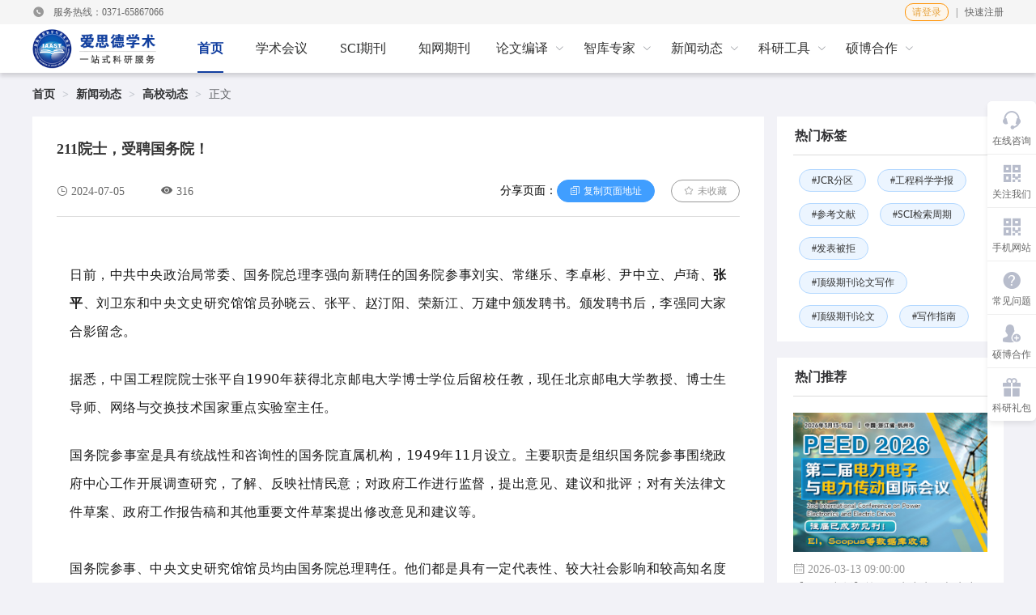

--- FILE ---
content_type: application/javascript; charset=UTF-8
request_url: https://www.iaast.cn/_nuxt/b1946bd.js
body_size: 4602
content:
(window.webpackJsonp=window.webpackJsonp||[]).push([[54],{1186:function(i,c,e){"use strict";e.r(c);var t=function(){var D=this,v=D._self._c;return v("div",{staticClass:"wrap-content"},[v("Breadcrumb"),D._v(" "),v("SciPeriodical",{attrs:{"is-search":!0}})],1)},n=[],u=e(828),O={components:{SciPeriodical:u.a},head:function(){return{title:"SCI\u671F\u520A\u6295\u7A3F/EI\u671F\u520A\u6295\u7A3F_\u7231\u601D\u5FB7_\u5B66\u672F\u4E00\u7AD9\u5F0F\u79D1\u7814\u670D\u52A1\u5E73\u53F0",meta:[{hid:"keywords",name:"keywords",content:"sci\u671F\u520A,ei\u6295\u7A3F,sci&ei\u671F\u520A\u67E5\u8BE2,\u671F\u520A\u5F71\u54CD\u56E0\u5B50,sci\u671F\u520A\u68C0\u7D22\u7C7B\u578B"},{hid:"description",name:"description",content:"\u7231\u601D\u5FB7\u5B66\u672F\u63D0\u4F9B\u671F\u520A\u8BBA\u6587\u670D\u52A1\uFF0C\u4F5C\u4E3Asci,ei\u5B66\u672F\u8BBA\u6587\u6295\u7A3F\u5E73\u53F0\uFF0C\u9AD8\u5F55\u7528\uFF0C\u6613\u5F55\u7528\u8BA9sci,ei\u8BBA\u6587\u670D\u52A1\u53D8\u5F97\u66F4\u52A0\u7B80\u5355\uFF0C\u6295\u7A3F\u8D39\u7528\u4F4E\uFF0C\u53EF\u5FEB\u901F\u5339\u914D\u7B26\u5408\u4F60\u7684sci\u671F\u520A\u3002"}]}}},h=O,P=e(5),m=Object(P.a)(h,t,n,!1,null,null,null),d=c.default=m.exports},443:function(i,c,e){"use strict";var t=e(30),n=e.n(t),u=e(50),O=e.n(u),h=e(25),P=e.n(h),m=e(15),d=e.n(m),E=e(460),D=e.n(E),v=e(58),a=e.n(v),j=e(461),p=e.n(j),C=e(462),_=e.n(C),s=e(463),T=e.n(s),M=e(464),K=e.n(M),r=e(465),l=e.n(r),o=e(466),f=e.n(o),y=e(467),R=e.n(y),L=e(468),U=e.n(L),x=e(469),W=e.n(x),B=e(470),A=e.n(B),b=e(471),H=e.n(b),$=e(472),V=e.n($),z=e(473),G=e.n(z),N=e(474),Y=e.n(N),F=e(475),Z=e.n(F),Q=e(476),w=e.n(Q),J=e(59),k=e.n(J);c.a={props:{value:{type:Array,default:function(){return[]}},hasPagination:{type:Boolean,default:!0},hasBtn:{type:Boolean,default:!1}},data:function(){return{dataSource:[]}},computed:{hasList:function(){return this.dataSource.length>0},dataSourceList:function(){var g=new Set;return this.dataSource.filter(function(S){var X=g.has(S.name);return g.add(S.name),!X}).slice(0,9)}},watch:{value:{deep:!0,immediate:!0,handler:function(g){g&&g.length>0?this.dataSource=g:this.dataSource=[]}}}}},446:function(i,c,e){"use strict";var t=e(35),n=e(25),u=e.n(n),O=e(41),h=e.n(O),P=e(49),m=e.n(P),d=e(30),E=e.n(d),D=e(86),v=e.n(D),a=e(87),j=e.n(a),p=e(15),C=e.n(p),_=e(48),s=e.n(_),T=e(104);function M(r,l){var o=Object.keys(r);if(Object.getOwnPropertySymbols){var f=Object.getOwnPropertySymbols(r);l&&(f=f.filter(function(y){return Object.getOwnPropertyDescriptor(r,y).enumerable})),o.push.apply(o,f)}return o}function K(r){for(var l=1;l<arguments.length;l++){var o=arguments[l]!=null?arguments[l]:{};l%2?M(Object(o),!0).forEach(function(f){Object(t.a)(r,f,o[f])}):Object.getOwnPropertyDescriptors?Object.defineProperties(r,Object.getOwnPropertyDescriptors(o)):M(Object(o)).forEach(function(f){Object.defineProperty(r,f,Object.getOwnPropertyDescriptor(o,f))})}return r}c.a={provide:function(){return{loadData:this.loadData}},data:function(){return{queryParam:{},dataSource:[],isorter:{},ipagination:{current:1,pageSize:10,pageSizeOptions:[10,20,30,40,50],total:0},url:{list:""},loading:!1}},computed:{hasData:function(){return this.dataSource.length>0}},created:function(){var l=this.$route.query,o=l.name,f=l.keyword;(o||f)&&(this.queryParam.name=o,this.queryParam.keyword=f),this.disableMixinCreated||this.loadData()},methods:{loadData:function(l){var o=this;if(!this.url.list){this.$message.error("\u8BF7\u8BBE\u7F6Eurl.list\u5C5E\u6027!");return}l===1&&(this.ipagination.current=1);var f=this.getQueryParams();this.loading=!0,this.$axios.get(this.url.list,{params:f}).then(function(y){var R=y.data,L=R.code,U=R.data;if(o.loading=!1,L&&L==200){var x=U||{},W=x.list,B=x.content,A=x.total;o.dataSource=W||B||[],A?o.ipagination.total=A:o.ipagination.total=0}else o.showError&&o.$message.warning(y.rtnMsg||"\u67E5\u8BE2\u5931\u8D25\uFF01")}).finally(function(){o.loading=!1})},getQueryParams:function(){var l=Object.assign(this.queryParam,this.isorter);l.currentPage=this.ipagination.current,l.pageSize=this.ipagination.pageSize;var o=K({},l);return delete o.createTimeRange,delete o.timeRange,Object(T.c)(o)},searchQuery:function(){this.loadData(1)},searchReset:function(){this.impactFactor=[],this.queryParam=this.$options.data.call(this).queryParam,this.isorter=this.$options.data.call(this).isorter,this.loadData(1)},handleTableChange:function(l,o){document.body.scrollTop?document.body.scrollTop=0:document.documentElement.scrollTop=0,o&&Object.keys(o).length>0?(this.isorter.sortBy=o==null?void 0:o.sortBy,this.isorter.order=o==null?void 0:o.order):this.isorter={},this.ipagination=l,this.selectIndex=null,this.loadData()},searchData:function(l){l?this.queryParam.name=l:this.queryParam.name=void 0,this.loadData()}}}},488:function(i,c,e){var t=e(494);t.__esModule&&(t=t.default),typeof t=="string"&&(t=[[i.i,t,""]]),t.locals&&(i.exports=t.locals);var n=e(12).default,u=n("441d9ceb",t,!1,{sourceMap:!1})},490:function(i,c,e){"use strict";var t=function(){var a=this,j=a._self._c;return j("div",{staticClass:"share"},[j("span",{staticClass:"text"},[a._v("\u5206\u4EAB\u9875\u9762\uFF1A")]),a._v(" "),j("el-button",{attrs:{size:"mini",loading:a.copyLoading,round:"",type:"primary",icon:"el-icon-document-copy"},on:{click:a.copyPath}},[a._v("\u590D\u5236\u9875\u9762\u5730\u5740")]),a._v(" "),a.hideCollect?a._e():j("el-button",{class:{collect:!0,active:a.value},attrs:{loading:a.loading,size:"mini",round:"",icon:a.value?"el-icon-star-on":"el-icon-star-off"},on:{click:a.throttleClick}},[a._v(a._s(a.value?"\u5DF2\u6536\u85CF":"\u672A\u6536\u85CF"))])],1)},n=[],u=e(44),O=e(491),h={data:function(){return{copyLoading:!1}},props:{hideCollect:{type:Boolean,default:!1}},mixins:[O.a],methods:{share:function(a){this.$emit("share",a)},copyPath:function(){var a=location.href;this.copyLoading=!0,a&&this.copyText(a)},copyText:function(a){var j=this;if(navigator.clipboard)navigator.clipboard.writeText(a),this.$message.success("\u590D\u5236\u6210\u529F\uFF01");else{var p=document.createElement("textarea");document.body.appendChild(p),p.style.position="fixed",p.style.clip="rect(0 0 0 0)",p.style.top="10px",p.value=a,p.select(),document.execCommand("copy",!0),document.body.removeChild(p),this.$message.success("\u590D\u5236\u6210\u529F\uFF01")}setTimeout(function(){j.copyLoading=!1},1e3)}}},P=h,m=e(493),d=e(5),E=Object(d.a)(P,t,n,!1,null,"260cb922",null),D=c.a=E.exports},491:function(i,c,e){"use strict";var t=e(270),n=e.n(t),u=e(15),O=e.n(u),h=e(459),P=e.n(h);c.a={data:function(){return{loading:!1}},props:{value:{type:Boolean,default:function(){return!1}},type:{type:String,default:function(){return""}},busId:{type:Number}},filters:{toNumber:function(d){return d||0}},computed:{userinfo:function(){return this.$store.state.userinfo}},methods:{throttleClick:P()(function(){this.onClick()},1500),onClick:function(){var d=this;this.userinfo&&this.userinfo.uid?(this.loading=!0,this.$api.user.collect({type:this.type,cid:this.busId}).then(function(E){E.code===200?(d.value?d.$message.success("\u53D6\u6D88\u6536\u85CF\u6210\u529F"):d.$message.success("\u6536\u85CF\u6210\u529F"),d.$emit("input",!d.value),d.$emit("change")):d.$message.error(E.zhCode)}).finally(function(){d.loading=!1})):this.$store.dispatch("setLoginVisible",!0)}}}},493:function(i,c,e){"use strict";var t=e(488),n=e.n(t)},494:function(i,c,e){var t=e(11),n=t(function(u){return u[1]});n.push([i.i,".link-hover[data-v-260cb922]{transition-duration:.3s}.link-hover[data-v-260cb922]:hover{color:#113e9f!important}.no-select[data-v-260cb922]{display:block;pointer-events:none;user-select:none;-moz-user-select:none;-webkit-user-drag:none;-webkit-user-select:none;-ms-user-select:none}.share[data-v-260cb922]{align-items:center;display:flex}.share .text[data-v-260cb922]{float:left;font-size:14px;height:20px;line-height:20px;margin:10px 0}.share .img[data-v-260cb922]{cursor:pointer;float:left;height:28px;margin:6px;width:28px}.share[data-v-260cb922] .collect{border:1px solid #999;color:#999;cursor:pointer;margin-left:20px}.share[data-v-260cb922] .collect:hover{background-color:transparent}.share .active[data-v-260cb922]{border-color:#ff9305;color:#ff9305}",""]),n.locals={},i.exports=n},501:function(i,c,e){var t=e(524);t.__esModule&&(t=t.default),typeof t=="string"&&(t=[[i.i,t,""]]),t.locals&&(i.exports=t.locals);var n=e(12).default,u=n("040dd8f2",t,!1,{sourceMap:!1})},521:function(i,c,e){"use strict";var t=e(43),n=e(25),u=function(){var _=this,s=_._self._c;return s("div",{staticClass:"page-wrap"},[s("nuxt-link",{staticClass:"left-img",attrs:{to:"".concat(_.path,"/detail/").concat(_.item.id),target:_.target,title:_.item.name}},[s("el-image",{staticClass:"list-bg",staticStyle:{height:"182px"},attrs:{src:_.item.showPicture}})],1),_._v(" "),s("div",{staticClass:"right-content"},[s("nuxt-link",{staticClass:"link",attrs:{to:"".concat(_.path,"/detail/").concat(_.item.id),title:_.item.name,target:_.target}},[_.isSci?s("el-row",{staticClass:"gird-wrap"},[s("el-col",{staticClass:"text-overflow mb-17"},[s("strong",[_._v(_._s(_.item.name))])]),_._v(" "),s("el-col",{staticClass:"mb-17",attrs:{span:12}},[s("span",[_._v("\u671F\u520A\u7EA7\u522B\uFF1A")]),s("span",[_._v(_._s(_.item.level))])]),_._v(" "),s("el-col",{staticClass:"mb-17",attrs:{span:12}},[s("span",[_._v("\u5F71\u54CD\u56E0\u5B50\uFF1A")]),s("span",[_._v(_._s(_.item.impactFactorShow||"-"))])]),_._v(" "),s("el-col",{staticClass:"mb-17",attrs:{span:12}},[s("span",[_._v("\u5B66\u79D1\u9886\u57DF\uFF1A")]),s("span",[_._v(_._s(_.item.domainNames||"-"))])]),_._v(" "),s("el-col",{staticClass:"mb-17",attrs:{span:12}},[s("span",[_._v("\u671F\u520A\u5206\u533A\uFF1A")]),s("span",[_.item.zky&&_.item.zky!=""?s("span",[_._v(_._s(_.item.zky||"-")+"\uFF0C")]):_._e(),_._v(_._s(_.jcrString(_.item.jcr)||"-"))])]),_._v(" "),s("el-col",{staticClass:"text-overflow mb-17",attrs:{span:12}},[s("span",[_._v("\u5F55\u7528\u65F6\u95F4\uFF1A")]),s("span",[_._v(_._s(_._f("formatDay")(_.item.acceptTime)))])]),_._v(" "),s("el-col",{staticClass:"text-overflow mb-17",attrs:{span:12}},[s("span",[_._v("\u622A\u7A3F\u65F6\u95F4\uFF1A")]),s("span",{staticClass:"time"},[_._v(_._s(_._f("formatDay")(_.item.endDeadlineTime)))])]),_._v(" "),_.type=="periodicalPaperSCI"?s("el-col",{staticClass:"text-overflow mb-17",attrs:{span:17}},[s("span",[_._v("\u5F81\u7A3F\u4E3B\u9898\uFF1A")]),s("span",{staticClass:"time"},[_._v(_._s(_.item.zhenggaoTitle))])]):_._e()],1):s("el-row",{staticClass:"gird-wrap mb-17"},[s("el-col",{staticClass:"text-overflow"},[s("strong",[_._v(_._s(_.item.name))])]),_._v(" "),s("el-col",{staticClass:"text-overflow mb-17"},[s("span",[_._v("\u51FA\u7248\u793E\uFF1A")]),s("span",[_._v(_._s(_.item.publishingHouse||"-"))])]),_._v(" "),s("el-col",{staticClass:"mb-17",attrs:{span:12}},[s("span",[_._v("\u5B66\u79D1\u9886\u57DF\uFF1A")]),s("span",[_._v(_._s(_.item.domainNames||"-"))])]),_._v(" "),s("el-col",{staticClass:"mb-17",attrs:{span:12}},[s("span",[_._v("ISSN\uFF1A")]),s("span",[_._v(_._s(_.item.issn))])]),_._v(" "),s("el-col",{staticClass:"mb-17",attrs:{span:12}},[s("span",[_._v("\u671F\u520A\u7EA7\u522B\uFF1A")]),s("span",[_._v(_._s(_.item.level||"-"))])]),_._v(" "),s("el-col",{staticClass:"mb-17",attrs:{span:12}},[s("span",[_._v("\u51FA\u7248\u5468\u671F\uFF1A")]),s("span",{staticClass:"time"},[_._v(_._s(_.item.timeLength||"-"))])]),_._v(" "),_.type=="periodicalPaperCNKI"?s("el-col",{staticClass:"text-overflow mb-17",attrs:{span:17}},[s("span",[_._v("\u5F81\u7A3F\u4E3B\u9898\uFF1A")]),s("span",{staticClass:"time"},[_._v(_._s(_.item.zhenggaoTitle))])]):_._e()],1)],1),_._v(" "),_.item.enable==1?s("div",{staticClass:"footer-btn",staticStyle:{position:"inherit",left:"0"}},[s("div",[s("el-button",{staticClass:"btn-item link-btn",class:_.isDetail&&"solid",attrs:{round:"",plain:""},on:{click:function(M){return _.jumpPath("".concat(_.path,"/submission/").concat(_.item.id))}}},[_._v(" \u7ACB\u5373\u6295\u7A3F")])],1),_._v(" "),_._t("share",null,{slotScope:_.path}),_._v(" "),_.isDetail?s("div",{staticClass:"flex-row"},[s("Share",{attrs:{type:_.type,"bus-id":_.item.id},model:{value:_.item.hasCollect,callback:function(M){_.$set(_.item,"hasCollect",M)},expression:"item.hasCollect"}}),_._v(" "),_.item.view?s("div",{staticClass:"status-right"},[s("i",{staticClass:"iconfont icon-view"}),_._v(" "),s("span",[_._v(_._s(_.item.view))])]):_._e()],1):_._e()],2):_._e()],1)],1)},O=[],h=e(60),P=e(67),m=e(490),d=e(62),E={components:{Share:m.a},props:{target:{type:String,default:""},item:{type:Object,default:function(){}},path:{type:String,default:"/SCI"},isDetail:{type:Boolean,default:!1},type:{type:String,default:""}},computed:{isSci:function(){return console.log("this.path",this.path),this.path.includes("SCI")}},methods:{jcrString:d.c,jumpPath:function(_){this.$router.push({path:_})}}},D=E,v=e(523),a=e(5),j=Object(a.a)(D,u,O,!1,null,"12a49df9",null),p=c.a=j.exports},523:function(i,c,e){"use strict";var t=e(501),n=e.n(t)},524:function(i,c,e){var t=e(11),n=t(function(u){return u[1]});n.push([i.i,".link-hover[data-v-12a49df9]{transition-duration:.3s}.link-hover[data-v-12a49df9]:hover{color:#113e9f!important}.no-select[data-v-12a49df9]{display:block;pointer-events:none;user-select:none;-moz-user-select:none;-webkit-user-drag:none;-webkit-user-select:none;-ms-user-select:none}.status-right[data-v-12a49df9]{align-items:center;color:#999;display:flex;font-size:12px;margin-left:20px}.status-right .iconfont[data-v-12a49df9]{font-size:16px;margin-right:5px}.mb-17[data-v-12a49df9]{margin-bottom:17px!important}",""]),n.locals={},i.exports=n}}]);


--- FILE ---
content_type: application/javascript; charset=UTF-8
request_url: https://www.iaast.cn/_nuxt/9d87b91.js
body_size: 3935
content:
(window.webpackJsonp=window.webpackJsonp||[]).push([[0],{442:function(a,S){function r(e){var n=typeof e;return e!=null&&(n=="object"||n=="function")}a.exports=r},444:function(a,S,r){var e=r(479),n=typeof self=="object"&&self&&self.Object===Object&&self,c=e||n||Function("return this")();a.exports=c},445:function(a,S,r){var e=r(444),n=e.Symbol;a.exports=n},459:function(a,S,r){var e=r(477),n=r(442),c="Expected a function";function m(h,M,s){var u=!0,f=!0;if(typeof h!="function")throw new TypeError(c);return n(s)&&(u="leading"in s?!!s.leading:u,f="trailing"in s?!!s.trailing:f),e(h,M,{leading:u,maxWait:M,trailing:f})}a.exports=m},477:function(a,S,r){var e=r(442),n=r(478),c=r(480),m="Expected a function",h=Math.max,M=Math.min;function s(u,f,o){var p,x,j,$,b,O,H=0,w=!1,N=!1,L=!0;if(typeof u!="function")throw new TypeError(m);f=c(f)||0,e(o)&&(w=!!o.leading,N="maxWait"in o,j=N?h(c(o.maxWait)||0,f):j,L="trailing"in o?!!o.trailing:L);function d(g){var D=p,k=x;return p=x=void 0,H=g,$=u.apply(k,D),$}function i(g){return H=g,b=setTimeout(y,f),w?d(g):$}function t(g){var D=g-O,k=g-H,Y=f-D;return N?M(Y,j-k):Y}function l(g){var D=g-O,k=g-H;return O===void 0||D>=f||D<0||N&&k>=j}function y(){var g=n();if(l(g))return v(g);b=setTimeout(y,t(g))}function v(g){return b=void 0,L&&p?d(g):(p=x=void 0,$)}function T(){b!==void 0&&clearTimeout(b),H=0,p=O=x=b=void 0}function I(){return b===void 0?$:v(n())}function E(){var g=n(),D=l(g);if(p=arguments,x=this,O=g,D){if(b===void 0)return i(O);if(N)return clearTimeout(b),b=setTimeout(y,f),d(O)}return b===void 0&&(b=setTimeout(y,f)),$}return E.cancel=T,E.flush=I,E}a.exports=s},478:function(a,S,r){var e=r(444),n=function(){return e.Date.now()};a.exports=n},479:function(a,S,r){(function(e){var n=typeof e=="object"&&e&&e.Object===Object&&e;a.exports=n}).call(this,r(51))},480:function(a,S,r){var e=r(481),n=r(442),c=r(483),m=0/0,h=/^[-+]0x[0-9a-f]+$/i,M=/^0b[01]+$/i,s=/^0o[0-7]+$/i,u=parseInt;function f(o){if(typeof o=="number")return o;if(c(o))return m;if(n(o)){var p=typeof o.valueOf=="function"?o.valueOf():o;o=n(p)?p+"":p}if(typeof o!="string")return o===0?o:+o;o=e(o);var x=M.test(o);return x||s.test(o)?u(o.slice(2),x?2:8):h.test(o)?m:+o}a.exports=f},481:function(a,S,r){var e=r(482),n=/^\s+/;function c(m){return m&&m.slice(0,e(m)+1).replace(n,"")}a.exports=c},482:function(a,S){var r=/\s/;function e(n){for(var c=n.length;c--&&r.test(n.charAt(c)););return c}a.exports=e},483:function(a,S,r){var e=r(484),n=r(487),c="[object Symbol]";function m(h){return typeof h=="symbol"||n(h)&&e(h)==c}a.exports=m},484:function(a,S,r){var e=r(445),n=r(485),c=r(486),m="[object Null]",h="[object Undefined]",M=e?e.toStringTag:void 0;function s(u){return u==null?u===void 0?h:m:M&&M in Object(u)?n(u):c(u)}a.exports=s},485:function(a,S,r){var e=r(445),n=Object.prototype,c=n.hasOwnProperty,m=n.toString,h=e?e.toStringTag:void 0;function M(s){var u=c.call(s,h),f=s[h];try{s[h]=void 0;var o=!0}catch(x){}var p=m.call(s);return o&&(u?s[h]=f:delete s[h]),p}a.exports=M},486:function(a,S){var r=Object.prototype,e=r.toString;function n(c){return e.call(c)}a.exports=n},487:function(a,S){function r(e){return e!=null&&typeof e=="object"}a.exports=r},553:function(a,S,r){(function(e,n){a.exports=n()})(this,function(){"use strict";var e,n,c=1e3,m=6e4,h=36e5,M=864e5,s=/\[([^\]]+)]|Y{1,4}|M{1,4}|D{1,2}|d{1,4}|H{1,2}|h{1,2}|a|A|m{1,2}|s{1,2}|Z{1,2}|SSS/g,u=31536e6,f=2628e6,o=/^(-|\+)?P(?:([-+]?[0-9,.]*)Y)?(?:([-+]?[0-9,.]*)M)?(?:([-+]?[0-9,.]*)W)?(?:([-+]?[0-9,.]*)D)?(?:T(?:([-+]?[0-9,.]*)H)?(?:([-+]?[0-9,.]*)M)?(?:([-+]?[0-9,.]*)S)?)?$/,p={years:u,months:f,days:M,hours:h,minutes:m,seconds:c,milliseconds:1,weeks:6048e5},x=function(d){return d instanceof N},j=function(d,i,t){return new N(d,t,i.$l)},$=function(d){return n.p(d)+"s"},b=function(d){return d<0},O=function(d){return b(d)?Math.ceil(d):Math.floor(d)},H=function(d){return Math.abs(d)},w=function(d,i){return d?b(d)?{negative:!0,format:""+H(d)+i}:{negative:!1,format:""+d+i}:{negative:!1,format:""}},N=function(){function d(t,l,y){var v=this;if(this.$d={},this.$l=y,t===void 0&&(this.$ms=0,this.parseFromMilliseconds()),l)return j(t*p[$(l)],this);if(typeof t=="number")return this.$ms=t,this.parseFromMilliseconds(),this;if(typeof t=="object")return Object.keys(t).forEach(function(E){v.$d[$(E)]=t[E]}),this.calMilliseconds(),this;if(typeof t=="string"){var T=t.match(o);if(T){var I=T.slice(2).map(function(E){return E!=null?Number(E):0});return this.$d.years=I[0],this.$d.months=I[1],this.$d.weeks=I[2],this.$d.days=I[3],this.$d.hours=I[4],this.$d.minutes=I[5],this.$d.seconds=I[6],this.calMilliseconds(),this}}return this}var i=d.prototype;return i.calMilliseconds=function(){var t=this;this.$ms=Object.keys(this.$d).reduce(function(l,y){return l+(t.$d[y]||0)*p[y]},0)},i.parseFromMilliseconds=function(){var t=this.$ms;this.$d.years=O(t/u),t%=u,this.$d.months=O(t/f),t%=f,this.$d.days=O(t/M),t%=M,this.$d.hours=O(t/h),t%=h,this.$d.minutes=O(t/m),t%=m,this.$d.seconds=O(t/c),t%=c,this.$d.milliseconds=t},i.toISOString=function(){var t=w(this.$d.years,"Y"),l=w(this.$d.months,"M"),y=+this.$d.days||0;this.$d.weeks&&(y+=7*this.$d.weeks);var v=w(y,"D"),T=w(this.$d.hours,"H"),I=w(this.$d.minutes,"M"),E=this.$d.seconds||0;this.$d.milliseconds&&(E+=this.$d.milliseconds/1e3,E=Math.round(1e3*E)/1e3);var g=w(E,"S"),D=t.negative||l.negative||v.negative||T.negative||I.negative||g.negative,k=T.format||I.format||g.format?"T":"",Y=(D?"-":"")+"P"+t.format+l.format+v.format+k+T.format+I.format+g.format;return Y==="P"||Y==="-P"?"P0D":Y},i.toJSON=function(){return this.toISOString()},i.format=function(t){var l=t||"YYYY-MM-DDTHH:mm:ss",y={Y:this.$d.years,YY:n.s(this.$d.years,2,"0"),YYYY:n.s(this.$d.years,4,"0"),M:this.$d.months,MM:n.s(this.$d.months,2,"0"),D:this.$d.days,DD:n.s(this.$d.days,2,"0"),H:this.$d.hours,HH:n.s(this.$d.hours,2,"0"),m:this.$d.minutes,mm:n.s(this.$d.minutes,2,"0"),s:this.$d.seconds,ss:n.s(this.$d.seconds,2,"0"),SSS:n.s(this.$d.milliseconds,3,"0")};return l.replace(s,function(v,T){return T||String(y[v])})},i.as=function(t){return this.$ms/p[$(t)]},i.get=function(t){var l=this.$ms,y=$(t);return y==="milliseconds"?l%=1e3:l=y==="weeks"?O(l/p[y]):this.$d[y],l||0},i.add=function(t,l,y){var v;return v=l?t*p[$(l)]:x(t)?t.$ms:j(t,this).$ms,j(this.$ms+v*(y?-1:1),this)},i.subtract=function(t,l){return this.add(t,l,!0)},i.locale=function(t){var l=this.clone();return l.$l=t,l},i.clone=function(){return j(this.$ms,this)},i.humanize=function(t){return e().add(this.$ms,"ms").locale(this.$l).fromNow(!t)},i.valueOf=function(){return this.asMilliseconds()},i.milliseconds=function(){return this.get("milliseconds")},i.asMilliseconds=function(){return this.as("milliseconds")},i.seconds=function(){return this.get("seconds")},i.asSeconds=function(){return this.as("seconds")},i.minutes=function(){return this.get("minutes")},i.asMinutes=function(){return this.as("minutes")},i.hours=function(){return this.get("hours")},i.asHours=function(){return this.as("hours")},i.days=function(){return this.get("days")},i.asDays=function(){return this.as("days")},i.weeks=function(){return this.get("weeks")},i.asWeeks=function(){return this.as("weeks")},i.months=function(){return this.get("months")},i.asMonths=function(){return this.as("months")},i.years=function(){return this.get("years")},i.asYears=function(){return this.as("years")},d}(),L=function(d,i,t){return d.add(i.years()*t,"y").add(i.months()*t,"M").add(i.days()*t,"d").add(i.hours()*t,"h").add(i.minutes()*t,"m").add(i.seconds()*t,"s").add(i.milliseconds()*t,"ms")};return function(d,i,t){e=t,n=t().$utils(),t.duration=function(v,T){var I=t.locale();return j(v,{$l:I},T)},t.isDuration=x;var l=i.prototype.add,y=i.prototype.subtract;i.prototype.add=function(v,T){return x(v)?L(this,v,1):l.bind(this)(v,T)},i.prototype.subtract=function(v,T){return x(v)?L(this,v,-1):y.bind(this)(v,T)}}})},744:function(a,S,r){/*!
 * vue-countdown v1.1.5
 * https://fengyuanchen.github.io/vue-countdown
 *
 * Copyright 2018-present Chen Fengyuan
 * Released under the MIT license
 *
 * Date: 2020-02-25T01:19:32.769Z
 */(function(e,n){a.exports=n()})(this,function(){"use strict";var e=1e3,n=60*e,c=60*n,m=24*c,h="visibilitychange",M={name:"countdown",data:function(){return{counting:!1,endTime:0,totalMilliseconds:0}},props:{autoStart:{type:Boolean,default:!0},emitEvents:{type:Boolean,default:!0},interval:{type:Number,default:1e3,validator:function(u){return u>=0}},now:{type:Function,default:function(){return Date.now()}},tag:{type:String,default:"span"},time:{type:Number,default:0,validator:function(u){return u>=0}},transform:{type:Function,default:function(u){return u}}},computed:{days:function(){return Math.floor(this.totalMilliseconds/m)},hours:function(){return Math.floor(this.totalMilliseconds%m/c)},minutes:function(){return Math.floor(this.totalMilliseconds%c/n)},seconds:function(){return Math.floor(this.totalMilliseconds%n/e)},milliseconds:function(){return Math.floor(this.totalMilliseconds%e)},totalDays:function(){return this.days},totalHours:function(){return Math.floor(this.totalMilliseconds/c)},totalMinutes:function(){return Math.floor(this.totalMilliseconds/n)},totalSeconds:function(){return Math.floor(this.totalMilliseconds/e)}},render:function(u){return u(this.tag,this.$scopedSlots.default?[this.$scopedSlots.default(this.transform({days:this.days,hours:this.hours,minutes:this.minutes,seconds:this.seconds,milliseconds:this.milliseconds,totalDays:this.totalDays,totalHours:this.totalHours,totalMinutes:this.totalMinutes,totalSeconds:this.totalSeconds,totalMilliseconds:this.totalMilliseconds}))]:this.$slots.default)},watch:{$props:{deep:!0,immediate:!0,handler:function(){this.totalMilliseconds=this.time,this.endTime=this.now()+this.time,this.autoStart&&this.start()}}},methods:{start:function(){this.counting||(this.counting=!0,this.emitEvents&&this.$emit("start"),document.visibilityState==="visible"&&this.continue())},continue:function(){var u=this;if(this.counting){var f=Math.min(this.totalMilliseconds,this.interval);if(f>0)if(window.requestAnimationFrame){var o,p,x=function j($){o||(o=$),p||(p=$);var b=$-o;b>=f||b+($-p)/2>=f?u.progress():u.requestId=requestAnimationFrame(j),p=$};this.requestId=requestAnimationFrame(x)}else this.timeoutId=setTimeout(function(){u.progress()},f);else this.end()}},pause:function(){window.requestAnimationFrame?cancelAnimationFrame(this.requestId):clearTimeout(this.timeoutId)},progress:function(){this.counting&&(this.totalMilliseconds-=this.interval,this.emitEvents&&this.totalMilliseconds>0&&this.$emit("progress",{days:this.days,hours:this.hours,minutes:this.minutes,seconds:this.seconds,milliseconds:this.milliseconds,totalDays:this.totalDays,totalHours:this.totalHours,totalMinutes:this.totalMinutes,totalSeconds:this.totalSeconds,totalMilliseconds:this.totalMilliseconds}),this.continue())},abort:function(){this.counting&&(this.pause(),this.counting=!1,this.emitEvents&&this.$emit("abort"))},end:function(){this.counting&&(this.pause(),this.totalMilliseconds=0,this.counting=!1,this.emitEvents&&this.$emit("end"))},update:function(){this.counting&&(this.totalMilliseconds=Math.max(0,this.endTime-this.now()))},handleVisibilityChange:function(){switch(document.visibilityState){case"visible":this.update(),this.continue();break;case"hidden":this.pause();break}}},mounted:function(){document.addEventListener(h,this.handleVisibilityChange)},beforeDestroy:function(){document.removeEventListener(h,this.handleVisibilityChange),this.pause()}};return M})}}]);


--- FILE ---
content_type: application/javascript; charset=UTF-8
request_url: https://www.iaast.cn/_nuxt/fbb87d1.js
body_size: 8380
content:
(window.webpackJsonp=window.webpackJsonp||[]).push([[52],{1162:function(a,d,e){"use strict";e.r(d);var _=function(){var t=this,s=t._self._c;return s("div",{staticClass:"wrap-scientific"},[s("breadcrumb"),t._v(" "),s("Banner",{attrs:{bannerData:t.bannerData}}),t._v(" "),s("div",{staticClass:"wrap-content"},[s("TitleBox",{attrs:{title:"\u79D1\u7814\u5DE5\u5177\u5305"}},[s("GiftBag",{attrs:{GiftBagData:t.GiftBagData}})],1),t._v(" "),s("TitleBox",{attrs:{title:"\u5B66\u672F\u8D44\u6E90"}},[s("Resource",{attrs:{resource:t.resources}})],1),t._v(" "),s("TitleBox",{attrs:{title:"\u79D1\u7814\u8F6F\u4EF6\u5B89\u88C5\u5305"}},[s("FilterTags",{staticClass:"tags",attrs:{"hidden-value":6,options:t.packages},on:{change:t.change},model:{value:t.queryParam.ext,callback:function(p){t.$set(t.queryParam,"ext",p)},expression:"queryParam.ext"}}),t._v(" "),s("Packages",{attrs:{packages:t.dataSource}}),t._v(" "),s("pagination",{staticClass:"pagination",attrs:{page:t.ipagination},on:{change:t.handleTableChange}})],1)],1)],1)},o=[],r=e(27),c=e(18),g=e(57),E=e(30),b=e(25),D=e(15),S=e(58),M=e(59),C=e(258),j=function(){var t=this,s=t._self._c;return s("div",{staticClass:"banner"},[s("img",{attrs:{src:t.bannerData.value,alt:"banner"}})])},i=[],m={props:{bannerData:{type:Object,default:function(){return{}}}}},h=m,P=e(859),O=e(5),w=Object(O.a)(h,j,i,!1,null,"5342c4a4",null),L=w.exports,K=e(496),v=e(169),f=function(){var t=this,s=t._self._c;return s("div",{staticClass:"title-box"},[t.title?s("div",{staticClass:"title"},[t._v(`
    `+t._s(t.title)+`
  `)]):t._e(),t._v(" "),t._t("default")],2)},l=[],x={props:{title:{type:String,default:function(){return""}}}},B=x,U=e(861),I=Object(O.a)(B,f,l,!1,null,"03a2225e",null),W=I.exports,k=function(){var t=this,s=t._self._c;return s("div",{staticClass:"gift-bag"},t._l(t.GiftBagData,function(n,p){return s("div",{key:p,staticClass:"box"},[s("button",{staticClass:"btn"},[s("img",{attrs:{src:e(863),alt:n.name}}),t._v(`
      `+t._s(n.name)+`
    `)]),t._v(" "),s("div",{staticClass:"inner-box"},[s("div",{staticClass:"des",domProps:{innerHTML:t._s(n.remark)}}),t._v(" "),s("div",{staticClass:"content"},[s("div",{staticClass:"text",class:{text2:p===1},domProps:{innerHTML:t._s(n.value)}}),t._v(" "),s("img",{staticClass:"img",attrs:{src:e(864)("./img-GiftBag".concat(p+1,".png"))}})]),t._v(" "),s("el-popover",{attrs:{placement:"bottom",title:"\u54A8\u8BE2\u5BA2\u670D",width:"226",trigger:"click"}},[s("img",{staticClass:"custom",attrs:{src:t.customService}}),t._v(" "),s("button",{staticClass:"get-btn",attrs:{slot:"reference"},slot:"reference"},[t._v("\u54A8\u8BE2\u8054\u7CFB\u5BA2\u670D")])])],1)])}),0)},N=[],G=e(641),$={mixins:[G.a],props:{GiftBagData:{type:Array,default:function(){return[]}}},data:function(){return{}}},Q=$,he=e(867),Z=Object(O.a)(Q,k,N,!1,null,"88628402",null),J=Z.exports,Y=function(){var t=this,s=t._self._c;return s("div",{staticClass:"resource"},t._l(t.resource,function(n){return s("button",{key:n.id,staticClass:"btn",on:{click:function(y){return t.downFile(n)}}},[s("i",{staticClass:"iconfont icon-download1"}),t._v(t._s(n.name))])}),0)},q=[],xe=e(41),je=e(24),ye=e(447),be=e(276),Oe=e(36),ee=function(t,s,n){var p=/^1(3\d|4[5-9]|5[0-35-9]|6[567]|7[0-8]|8\d|9[0-35-9])\d{8}$/;p.test(s)?n():n("\u8BF7\u8F93\u5165\u6B63\u786E\u7684\u624B\u673A\u53F7")},Ee=function(t,s,n){var p=/[\u4E00-\u9FA5\uF900-\uFA2D\u0020 ]/g;s&&(p.test(s)&&n("\u8BC1\u4EF6\u53F7\u7801\u4E0D\u80FD\u5305\u542B\u4E2D\u6587\u6216\u7A7A\u683C"),s.length>18&&n("\u8BF7\u8F93\u516518\u4F4D\u7684\u6709\u6548\u8BC1\u4EF6\u53F7\u7801")),n()},_e=function(t,s,n){var p=/^[_a-zA-Z0-9]+$/,y=/^.{4,18}$/;s!==""&&!p.test(s)?n("\u53EA\u5141\u8BB8\u5B57\u6BCD\u3001\u6570\u5B57\u3001\u4E0B\u5212\u7EBF"):s!==""&&!y.test(s)?n("\u957F\u5EA66\u523018\u4E2A\u5B57\u7B26"):n()},H={mobile:[{required:!0,message:"\u8BF7\u8F93\u5165\u624B\u673A\u53F7"},{validator:ee,trigger:["blur","change"]}],userName:[{required:!0,message:"\u8BF7\u8F93\u5165\u7528\u6237\u540D",trigger:"blur"},{validator:_e}],phone:/^1(3\d|4[5-9]|5[0-35-9]|6[567]|7[0-8]|8\d|9[0-35-9])\d{8}$/,email:[{required:!1,type:"email",message:"\u90AE\u7BB1\u683C\u5F0F\u4E0D\u6B63\u786E",trigger:"blur"}],pwpattent:/^(?!.*\s)(?=.*[A-Z])(?=.*[a-z])(?=.*[0-9])(?=.*[\W_]).{8,16}$/,naturalNumber:/^(([0-9]*[1-9][0-9]*)|(0+))$/,naturalNumberMsg:"\u8BF7\u8F93\u5165\u81EA\u7136\u6570",english:/^.[A-Za-z_\-]+$/,englishMsg:"\u8BF7\u8F93\u5165\u82F1\u6587\u5B57\u7B26",telephone:/^\d{3}-\d{7,8}|\d{4}-\d{7,8}$/,telephoneMsg:"\u8BF7\u8F93\u5165\u6B63\u786E\u7684\u5EA7\u673A\u53F7",bankCard:/^[1-9]\d{9,19}$/,bankCardMsg:"\u8BF7\u8F93\u5165\u6B63\u786E\u7684\u94F6\u884C\u5361\u53F7\u7801",IDNumber:/^[a-z0-9A-Z]{0,50}$/,IDNumberMsg:"\u8BF7\u8F93\u5165\u6B63\u786E\u7684\u8BC1\u4EF6\u53F7\u7801",IDCard:/(^[1-9]\d{5}(18|19|([23]\d))\d{2}((0[1-9])|(10|11|12))(([0-2][1-9])|10|20|30|31)\d{3}[0-9Xx]$)|(^[1-9]\d{7}((0[1-9])|(10|11|12))(([0-2][1-9])|10|20|30|31)\d{3}$)/,IDCardMsg:"\u8BF7\u8F93\u5165\u6B63\u786E\u7684\u8EAB\u4EFD\u8BC1\u53F7\u7801",zhEmpty:/[\u4E00-\u9FA5\uF900-\uFA2D\u0020 ]/g,zhEmptyMsg:"\u4E0D\u80FD\u5305\u542B\u4E2D\u6587\u548C\u7A7A\u683C",qq:/^[1-9]\d{4,11}$/,qqMsg:"\u8BF7\u8F93\u5165\u6B63\u786E\u7684QQ\u53F7\u7801",url:/^(http|https):\/\/[\w\-_]+(\.[\w\-_]+)+([\w\-.,@?^=%&:/~+#]*[\w\-@?^=%&/~+#])?$/,urlMsg:"\u8BF7\u8F93\u5165\u4EE5http\u548Chttps\u5F00\u5934\u7684\u7F51\u5740",utlXy:/(http|https):\/\/([\w.]+\/?)\S*/,urlXyMsg:"\u8BF7\u8F93\u5165\u4EE5http\u548Chttps\u5F00\u5934\u7684\u7F51\u5740",specialCharacters:/^[\u4e00-\u9fa5_a-zA-Z0-9]+$/,specialCharactersMsg:"\u4E0D\u80FD\u8F93\u5165\u7279\u6B8A\u5B57\u7B26\u548C\u7A7A\u683C",enNum0to20:/^[a-z0-9A-Z]{0,20}$/,enNum0to20Msg:"\u8BF7\u8F93\u516520\u4F4D\u4EE5\u5185\u7684\u82F1\u6587\u5B57\u7B26\u548C\u6570\u5B57",cnEnSpace2to100:/^[a-zA-Z\u4E00-\u9FA5\s*]{2,100}$/,cnEnSpace2to100Msg:"\u8BF7\u8F93\u51652\u5230100\u4F4D\u7684\u4E2D\u82F1\u6587\u5B57\u7B26\u548C\u7A7A\u683C",numLinefeed:/^[0-9\n*]+$/,numLinefeedMsg:"\u8BF7\u8F93\u5165\u6570\u5B57\u548C\u6362\u884C\u7B26",char0to255:/^.{0,255}$/,char0to255Msg:"\u8BF7\u8F93\u5165255\u4F4D\u4EE5\u5185\u7684\u5B57\u7B26",required:function(t,s){var n=[{required:!0,message:"",trigger:"blur"}];if(t){var p={min:t,message:"\u6700\u5C0F\u957F\u5EA6"+t+"\u4F4D\u5B57\u7B26"};n.push(p)}if(s){var y={max:s,message:"\u6700\u5927\u957F\u5EA6"+s+"\u4F4D\u5B57\u7B26"};n.push(y)}return n},select:function(){var t=[{required:!0,message:"",trigger:"change"}];return t},checked:function(t,s){var n=[{required:!0,type:"array",message:"",trigger:"change"}];if(t){var p={type:"array",min:t,message:"\u6700\u5C11\u9009\u62E9"+t+"\u9879"};n.push(p)}if(s){var y={type:"array",max:s,message:"\u6700\u591A\u9009\u62E9"+s+"\u9879"};n.push(y)}return n}},Pe=function(t,s,n){if(parseInt(s)>255)return n(new Error("\u6392\u5E8F\u503C\u4E0D\u53EF\u4EE5\u5927\u4E8E255"));n()},De=function(t,s,n){var p=t.field=="personName"?"\u59D3\u540D":t.field=="locationName"?"\u573A\u6240\u540D\u79F0":t.field=="locationPrincipal"?"\u573A\u6240\u8D1F\u8D23\u4EBA":t.field=="locationAddress"?"\u573A\u6240\u6240\u5728\u5730":t.field=="regulatorName"?"\u884C\u4E1A\u4E3B\u7BA1\u5355\u4F4D":"",y=new RegExp("[`~!@#$^&*()=|{}':;',\\[\\].<>/?~\uFF01@#\uFFE5\u2026\u2026&*\uFF08\uFF09\u2014\u2014|{}\u3010\u3011\u2018\uFF1B\uFF1A\u201D\u201C'\u3002\uFF0C\u3001\uFF1F]");!s||!y.test(s)?n():n("".concat(p,"\u683C\u5F0F\u4E0D\u6B63\u786E"))},Me=function(t,s,n){s?/[^\x00-\xff]/g.test(s)?n("\u4E0D\u80FD\u8F93\u5165\u4E2D\u6587"):/^[\u4e00-\u9fa5_0-9]+$/.test(s)?n("\u4E0D\u80FD\u8F93\u5165\u7279\u6B8A\u5B57\u7B26\u548C\u7A7A\u683C"):n():n()},te={props:{resource:{type:Array,default:function(){return[]}}},computed:{token:function(){return this.$store.getters.getToken}},methods:{downFile:function(t){if(sessionStorage.setItem("downurl",JSON.stringify(t)),!this.token){this.$store.dispatch("setLoginVisible",!0),this.$store.dispatch("setLoginSuccessUrl",this.download);return}this.download()},download:function(){var t=JSON.parse(sessionStorage.getItem("downurl"));if(t.link){if(H.url.test(t.link)){var s;(s=window)===null||s===void 0||s.open(t.link)}}else t.url&&(window.location.href=window.location.origin+t.url)}}},se=te,Ce=e(869),ae=Object(O.a)(se,Y,q,!1,null,"18f31e3a",null),oe=ae.exports,ne=function(){var t=this,s=t._self._c;return s("div",{staticClass:"wrap-packages"},[t.packages&&t.packages.length>0?s("div",{staticClass:"packages"},t._l(t.packages,function(n){return s("div",{key:n.id,staticClass:"package"},[s("img",{attrs:{src:n.icon||t.packageImg}}),t._v(" "),s("div",{staticClass:"name"},[t._v(t._s(n.name))]),t._v(" "),s("button",{staticClass:"download",on:{click:function(y){return t.download(n)}}},[t._v("\u4E0B\u8F7D")])])}),0):s("el-empty",{attrs:{description:"\u6682\u65E0\u6570\u636E"}})],1)},re=[],ie=e(871),de=e.n(ie),le={props:{packages:{type:Array,default:function(){return[]}}},computed:{token:function(){return this.$store.getters.getToken}},data:function(){return{packageImg:de.a}},methods:{download:function(t){if(sessionStorage.setItem("downurl",JSON.stringify(t)),!this.token){this.$store.dispatch("setLoginVisible",!0),this.$store.dispatch("setLoginSuccessUrl",this.openDown);return}this.openDown()},openDown:function(){var t=JSON.parse(sessionStorage.getItem("downurl"));if(t.link){if(H.url.test(t.link)){var s;(s=window)===null||s===void 0||s.open(t.link)}}else t.url&&(window.location.href=window.location.origin+t.url)}}},ue=le,Be=e(872),ce=Object(O.a)(ue,ne,re,!1,null,"1cfec646",null),fe=ce.exports,pe=e(446),ve={head:function(){return{title:"\u79D1\u7814\u5DE5\u5177\u5305_\u7231\u601D\u5FB7_\u5B66\u672F\u4E00\u7AD9\u5F0F\u79D1\u7814\u670D\u52A1\u5E73\u53F0",meta:[{hid:"keywords",name:"keywords",content:"\u5B66\u672F\u8F6F\u4EF6\uFF0C\u5B66\u672F\u8D44\u6E90\u5305"},{hid:"description",name:"description",content:"\u4E3A\u5E7F\u5927\u5B66\u8005\u63D0\u4F9B\u5B66\u672F\u8D44\u6E90\uFF0C\u8BBA\u6587\u64B0\u7A3F\u8F6F\u4EF6\u3002\u63D0\u9AD8\u64B0\u5199\u8BBA\u6587\u6548\u7387\uFF0C\u5FEB\u901F\u53D1\u8868\u3002"}]}},mixins:[pe.a],components:{breadcrumb:C.a,Banner:L,FilterTags:K.a,pagination:v.a,TitleBox:W,GiftBag:J,Resource:oe,Packages:fe},asyncData:function(t){return Object(c.a)(regeneratorRuntime.mark(function s(){var n,p,y,F,T,z,V,R;return regeneratorRuntime.wrap(function(A){for(;;)switch(A.prev=A.next){case 0:return n=t.$api,p=[{name:"\u5168\u90E8",id:null}],A.next=4,Promise.all([n.common.getDict("scientificSearch_type"),n.research.getScientificList({typeName:"\u5B66\u672F\u8D44\u6E90"}),n.common.getPageConfigInfo("Tools")]);case 4:if(y=A.sent,F=Object(r.a)(y,3),T=F[0],z=F[1],V=F[2],T.code===200)for(R=0;R<T.data.length;R++)T.data[R].program==="\u79D1\u7814\u8F6F\u4EF6\u5B89\u88C5\u5305"&&p.push({name:T.data[R].name,id:T.data[R].name});return A.abrupt("return",{resources:z.status===200&&z.data.code===200?z.data.data.content:[],packages:p,bannerData:V.data.filter(function(X){return X.name==="Banner-PC\u7AEF"})[0],GiftBagData:V.data.filter(function(X){return X.program==="\u79D1\u7814\u5DE5\u5177\u5305-PC\u7AEF"})});case 11:case"end":return A.stop()}},s)}))()},data:function(){return{typeId:null,queryParam:{typeName:"\u79D1\u7814\u8F6F\u4EF6\u5B89\u88C5\u5305",ext:null},url:{list:"/apiscientifictool/list"}}},methods:{change:function(t){this.queryParam.ext=t.id?t.name:null,this.loadData()}}},ge=ve,Te=e(874),me=Object(O.a)(ge,_,o,!1,null,"9b13d11a",null),Re=d.default=me.exports},446:function(a,d,e){"use strict";var _=e(35),o=e(25),r=e.n(o),c=e(41),g=e.n(c),E=e(49),b=e.n(E),D=e(30),S=e.n(D),M=e(86),C=e.n(M),j=e(87),i=e.n(j),m=e(15),h=e.n(m),P=e(48),O=e.n(P),w=e(104);function L(v,f){var l=Object.keys(v);if(Object.getOwnPropertySymbols){var x=Object.getOwnPropertySymbols(v);f&&(x=x.filter(function(B){return Object.getOwnPropertyDescriptor(v,B).enumerable})),l.push.apply(l,x)}return l}function K(v){for(var f=1;f<arguments.length;f++){var l=arguments[f]!=null?arguments[f]:{};f%2?L(Object(l),!0).forEach(function(x){Object(_.a)(v,x,l[x])}):Object.getOwnPropertyDescriptors?Object.defineProperties(v,Object.getOwnPropertyDescriptors(l)):L(Object(l)).forEach(function(x){Object.defineProperty(v,x,Object.getOwnPropertyDescriptor(l,x))})}return v}d.a={provide:function(){return{loadData:this.loadData}},data:function(){return{queryParam:{},dataSource:[],isorter:{},ipagination:{current:1,pageSize:10,pageSizeOptions:[10,20,30,40,50],total:0},url:{list:""},loading:!1}},computed:{hasData:function(){return this.dataSource.length>0}},created:function(){var f=this.$route.query,l=f.name,x=f.keyword;(l||x)&&(this.queryParam.name=l,this.queryParam.keyword=x),this.disableMixinCreated||this.loadData()},methods:{loadData:function(f){var l=this;if(!this.url.list){this.$message.error("\u8BF7\u8BBE\u7F6Eurl.list\u5C5E\u6027!");return}f===1&&(this.ipagination.current=1);var x=this.getQueryParams();this.loading=!0,this.$axios.get(this.url.list,{params:x}).then(function(B){var U=B.data,I=U.code,W=U.data;if(l.loading=!1,I&&I==200){var k=W||{},N=k.list,G=k.content,$=k.total;l.dataSource=N||G||[],$?l.ipagination.total=$:l.ipagination.total=0}else l.showError&&l.$message.warning(B.rtnMsg||"\u67E5\u8BE2\u5931\u8D25\uFF01")}).finally(function(){l.loading=!1})},getQueryParams:function(){var f=Object.assign(this.queryParam,this.isorter);f.currentPage=this.ipagination.current,f.pageSize=this.ipagination.pageSize;var l=K({},f);return delete l.createTimeRange,delete l.timeRange,Object(w.c)(l)},searchQuery:function(){this.loadData(1)},searchReset:function(){this.impactFactor=[],this.queryParam=this.$options.data.call(this).queryParam,this.isorter=this.$options.data.call(this).isorter,this.loadData(1)},handleTableChange:function(f,l){document.body.scrollTop?document.body.scrollTop=0:document.documentElement.scrollTop=0,l&&Object.keys(l).length>0?(this.isorter.sortBy=l==null?void 0:l.sortBy,this.isorter.order=l==null?void 0:l.order):this.isorter={},this.ipagination=f,this.selectIndex=null,this.loadData()},searchData:function(f){f?this.queryParam.name=f:this.queryParam.name=void 0,this.loadData()}}}},447:function(a,d,e){"use strict";var _=e(6),o=e(497),r=e(498);_({target:"String",proto:!0,forced:r("link")},{link:function(g){return o(this,"a","href",g)}})},489:function(a,d,e){var _=e(507);_.__esModule&&(_=_.default),typeof _=="string"&&(_=[[a.i,_,""]]),_.locals&&(a.exports=_.locals);var o=e(12).default,r=o("7583bcfd",_,!1,{sourceMap:!1})},496:function(a,d,e){"use strict";var _=e(25),o=function(){var i=this,m=i._self._c;return m("el-row",{staticClass:"row-wrap"},[i.label?m("el-col",{staticClass:"label-col",attrs:{span:2}},[i._v(" "+i._s(i.label)+"\uFF1A")]):i._e(),i._v(" "),m("el-col",{attrs:{span:i.label?22:24}},[i.options.length>0?m("ul",{staticClass:"tags-wrap"},[i._l(i.options,function(h,P){return m("li",{key:P,class:{"tags-item":!0,active:i.active===P,hidden:i.isHidden(P)},on:{click:function(w){return i.tagClick(h,P)}}},[m("span",{class:(h==null?void 0:h.focus)&&"focus"},[i._v(i._s((h==null?void 0:h.name)||(h==null?void 0:h.label)))])])}),i._v(" "),i.isMoreShow?m("li",{staticClass:"tags-item more",on:{click:i.toggle}},[i._v(`
        `+i._s(i.moreLabel)+`
        `),m("i",{staticClass:"icon",class:[i.showMore?"el-icon-caret-top":"el-icon-caret-bottom"]})]):i._e()],2):i._e()])],1)},r=[],c=e(500),g=e(270),E={props:{label:{type:String,default:""},options:{type:Array,default:function(){return[]}},hiddenValue:{type:[Number,String],default:null},moreShow:{type:Boolean,default:!1},moreLabel:{type:String,default:"\u66F4\u591A"},rowKey:{type:String,default:"id"},value:{type:[Number,String],default:null},checked:{type:Boolean,default:!0}},computed:{isHidden:function(){return function(i){return!!(this.hiddenVal&&i>this.hiddenVal)}},isMoreShow:function(){return this.hiddenValue&&this.options.length>10||this.moreShow}},watch:{value:{immediate:!0,handler:function(i){var m=this;i?this.active=this.options.findIndex(function(h){return(h[m.rowKey]||(h==null?void 0:h.value))==i}):this.checked&&(this.active=0)}}},data:function(){return{active:null,showMore:null,hiddenVal:null,current:null}},created:function(){this.hiddenVal=this.hiddenValue,this.checked&&(this.active=0)},methods:{toggle:function(){this.showMore=!this.showMore,this.showMore?this.hiddenVal=this.options.length:this.hiddenVal=this.hiddenValue,this.$emit("toggle")},tagClick:function(i,m){this.checked?(this.active=m,this.current=i,this.$emit("input",i[this.rowKey]||(i==null?void 0:i.value)),this.$emit("change",this.current),this.$parent&&this.$parent.loadData&&this.$parent.loadData()):(this.active===m?(this.active=null,this.current=null,this.$emit("input",null),this.$emit("change",null)):(this.active=m,this.current=i,this.$emit("input",i[this.rowKey]||(i==null?void 0:i.value)),this.$emit("change",this.current)),this.$parent&&this.$parent.loadData&&this.$parent.loadData())}}},b=E,D=e(506),S=e(5),M=Object(S.a)(b,o,r,!1,null,"ba7462aa",null),C=d.a=M.exports},497:function(a,d,e){"use strict";var _=e(7),o=e(31),r=e(21),c=/"/g,g=_("".replace);a.exports=function(E,b,D,S){var M=r(o(E)),C="<"+b;return D!==""&&(C+=" "+D+'="'+g(r(S),c,"&quot;")+'"'),C+">"+M+"</"+b+">"}},498:function(a,d,e){"use strict";var _=e(8);a.exports=function(o){return _(function(){var r=""[o]('"');return r!==r.toLowerCase()||r.split('"').length>3})}},500:function(a,d,e){"use strict";var _=e(6),o=e(69).findIndex,r=e(134),c="findIndex",g=!0;c in[]&&Array(1)[c](function(){g=!1}),_({target:"Array",proto:!0,forced:g},{findIndex:function(b){return o(this,b,arguments.length>1?arguments[1]:void 0)}}),r(c)},506:function(a,d,e){"use strict";var _=e(489),o=e.n(_)},507:function(a,d,e){var _=e(11),o=_(function(r){return r[1]});o.push([a.i,".link-hover[data-v-ba7462aa]{transition-duration:.3s}.link-hover[data-v-ba7462aa]:hover{color:#113e9f!important}.no-select[data-v-ba7462aa]{display:block;pointer-events:none;user-select:none;-moz-user-select:none;-webkit-user-drag:none;-webkit-user-select:none;-ms-user-select:none}.row-wrap[data-v-ba7462aa]{margin:10px 0;width:100%}.label-col[data-v-ba7462aa]{color:#333;font-size:14px;padding:4px 0;text-align:right}.tags-wrap[data-v-ba7462aa]{padding-right:80px;position:relative;width:100%}.tags-wrap>.tags-item[data-v-ba7462aa]{color:#666;cursor:pointer;float:left;font-size:14px;margin-bottom:5px;padding:4px 12px;transition-duration:.3s}.tags-wrap>.tags-item[data-v-ba7462aa]:hover{color:#113e9f!important}.tags-wrap>.tags-item .focus[data-v-ba7462aa]{color:#ff6825}.tags-wrap>.tags-item[data-v-ba7462aa]:hover{color:#277dc6}.tags-wrap>.tags-item.active[data-v-ba7462aa]{background:#277dc6;color:#fff}.tags-wrap>.tags-item.hidden[data-v-ba7462aa]{display:none}.tags-wrap>.tags-item.more[data-v-ba7462aa]{color:#277dc6;left:auto;position:absolute;right:0;top:0}.tags-wrap>.tags-item.more .icon[data-v-ba7462aa]{font-size:16px}",""]),o.locals={},a.exports=o},582:function(a,d,e){a.exports=e.p+"img/kefu.b423b13.jpg"},641:function(a,d,e){"use strict";var _=e(582),o=e.n(_);d.a={data:function(){return{serviceImg:o.a,customService:null}},computed:{hasToken:function(){return this.$store.getters.getToken}},watch:{hasToken:function(c){c&&c!=""?this.getServe():this.customService=this.serviceImg}},created:function(){this.hasToken?this.getServe():this.customService=this.serviceImg},methods:{getServe:function(){var c=this;this.$api.home.getMyCustomService().then(function(g){g!=null&&g.isTrue&&(c.customService=g.data)})}}}},698:function(a,d,e){var _=e(860);_.__esModule&&(_=_.default),typeof _=="string"&&(_=[[a.i,_,""]]),_.locals&&(a.exports=_.locals);var o=e(12).default,r=o("18719597",_,!1,{sourceMap:!1})},699:function(a,d,e){var _=e(862);_.__esModule&&(_=_.default),typeof _=="string"&&(_=[[a.i,_,""]]),_.locals&&(a.exports=_.locals);var o=e(12).default,r=o("860b510a",_,!1,{sourceMap:!1})},700:function(a,d,e){var _=e(868);_.__esModule&&(_=_.default),typeof _=="string"&&(_=[[a.i,_,""]]),_.locals&&(a.exports=_.locals);var o=e(12).default,r=o("35b80c8a",_,!1,{sourceMap:!1})},701:function(a,d,e){var _=e(870);_.__esModule&&(_=_.default),typeof _=="string"&&(_=[[a.i,_,""]]),_.locals&&(a.exports=_.locals);var o=e(12).default,r=o("517e0e6d",_,!1,{sourceMap:!1})},702:function(a,d,e){var _=e(873);_.__esModule&&(_=_.default),typeof _=="string"&&(_=[[a.i,_,""]]),_.locals&&(a.exports=_.locals);var o=e(12).default,r=o("2687cefd",_,!1,{sourceMap:!1})},703:function(a,d,e){var _=e(875);_.__esModule&&(_=_.default),typeof _=="string"&&(_=[[a.i,_,""]]),_.locals&&(a.exports=_.locals);var o=e(12).default,r=o("12c72e22",_,!1,{sourceMap:!1})},859:function(a,d,e){"use strict";var _=e(698),o=e.n(_)},860:function(a,d,e){var _=e(11),o=_(function(r){return r[1]});o.push([a.i,".link-hover[data-v-5342c4a4]{transition-duration:.3s}.link-hover[data-v-5342c4a4]:hover{color:#113e9f!important}.no-select[data-v-5342c4a4]{display:block;pointer-events:none;user-select:none;-moz-user-select:none;-webkit-user-drag:none;-webkit-user-select:none;-ms-user-select:none}.banner[data-v-5342c4a4]{background:linear-gradient(90deg,#7f00ff 80%,#da00ff 0);height:329px;overflow:hidden}.banner img[data-v-5342c4a4]{display:block;margin:0 auto}",""]),o.locals={},a.exports=o},861:function(a,d,e){"use strict";var _=e(699),o=e.n(_)},862:function(a,d,e){var _=e(11),o=_(function(r){return r[1]});o.push([a.i,".link-hover[data-v-03a2225e]{transition-duration:.3s}.link-hover[data-v-03a2225e]:hover{color:#113e9f!important}.no-select[data-v-03a2225e]{display:block;pointer-events:none;user-select:none;-moz-user-select:none;-webkit-user-drag:none;-webkit-user-select:none;-ms-user-select:none}.title-box .title[data-v-03a2225e]{color:#333;font-size:24px;font-weight:700;height:26px;letter-spacing:2px;margin:40px 0}",""]),o.locals={},a.exports=o},863:function(a,d,e){a.exports=e.p+"img/icon.fbcf664.png"},864:function(a,d,e){var _={"./img-GiftBag1.png":865,"./img-GiftBag2.png":866};function o(c){var g=r(c);return e(g)}function r(c){if(!e.o(_,c)){var g=new Error("Cannot find module '"+c+"'");throw g.code="MODULE_NOT_FOUND",g}return _[c]}o.keys=function(){return Object.keys(_)},o.resolve=r,a.exports=o,o.id=864},865:function(a,d,e){a.exports=e.p+"img/img-GiftBag1.e157b12.png"},866:function(a,d,e){a.exports=e.p+"img/img-GiftBag2.ed2b412.png"},867:function(a,d,e){"use strict";var _=e(700),o=e.n(_)},868:function(a,d,e){var _=e(11),o=_(function(r){return r[1]});o.push([a.i,".link-hover[data-v-88628402]{transition-duration:.3s}.link-hover[data-v-88628402]:hover{color:#113e9f!important}.no-select[data-v-88628402]{display:block;pointer-events:none;user-select:none;-moz-user-select:none;-webkit-user-drag:none;-webkit-user-select:none;-ms-user-select:none}.gift-bag[data-v-88628402]{display:flex;justify-content:space-between}.gift-bag .box[data-v-88628402]{height:530px;position:relative;width:48%}.gift-bag .box .btn[data-v-88628402]{background-color:#fd5529;border:none;border-radius:5px;color:#fff;font-size:24px;height:54px;left:30px;line-height:54px;position:absolute;text-align:left;width:214px;z-index:6}.gift-bag .box .btn img[data-v-88628402]{float:left;margin:6px 8px 0 15px}.gift-bag .box .inner-box[data-v-88628402]{background-color:#fff;border:1px solid #fd5529;box-shadow:0 0 6px 0 rgba(17,12,18,.2);height:90%;left:0;position:absolute;top:27px;width:100%}.gift-bag .box .inner-box[data-v-88628402] .des{color:#333;font-size:14px;line-height:24px;margin:50px 30px 10px}.gift-bag .box .inner-box[data-v-88628402] .des span{color:#ff754e;font-size:24px;font-style:italic;margin:0 8px}.gift-bag .box .inner-box .content[data-v-88628402]{align-items:center;display:flex;justify-content:space-between;padding:0 30px}.gift-bag .box .inner-box .content[data-v-88628402] .text span{color:#fd5529!important;font-size:24px;font-style:italic;margin-right:8px}.gift-bag .box .inner-box .content[data-v-88628402] .text p{color:#333;font-size:14px;height:24px;margin-top:20px}.gift-bag .box .inner-box .content[data-v-88628402] .text.text2 span{margin:0 0 0 8px}.gift-bag .box .inner-box .content .img[data-v-88628402]{flex-shrink:0;width:170px}.gift-bag .box .inner-box .get-btn[data-v-88628402]{background-color:#fff;border:1px solid #fd5529;border-radius:26px;bottom:-26px;color:#ff754e;cursor:pointer;font-size:20px;height:52px;left:50%;letter-spacing:4px;margin-left:-105px;position:absolute;width:210px;z-index:99}.custom[data-v-88628402]{height:200px;width:200px}.pay_title[data-v-88628402]{color:#ff754e;font-size:24px;font-style:italic;margin:0 8px}",""]),o.locals={},a.exports=o},869:function(a,d,e){"use strict";var _=e(701),o=e.n(_)},870:function(a,d,e){var _=e(11),o=_(function(r){return r[1]});o.push([a.i,".link-hover[data-v-18f31e3a]{transition-duration:.3s}.link-hover[data-v-18f31e3a]:hover{color:#113e9f!important}.no-select[data-v-18f31e3a]{display:block;pointer-events:none;user-select:none;-moz-user-select:none;-webkit-user-drag:none;-webkit-user-select:none;-ms-user-select:none}.resource[data-v-18f31e3a]{display:flex;flex-wrap:wrap;margin-top:-30px}.resource .btn[data-v-18f31e3a]{align-items:center;background-color:#4288f8;border:none;color:#fff;cursor:pointer;display:flex;font-size:16px;font-weight:700;margin:20px 20px 0 0;padding:15px}.resource .btn .iconfont[data-v-18f31e3a]{font-size:26px;margin-right:15px}",""]),o.locals={},a.exports=o},871:function(a,d,e){a.exports=e.p+"img/package.1ce1829.png"},872:function(a,d,e){"use strict";var _=e(702),o=e.n(_)},873:function(a,d,e){var _=e(11),o=_(function(r){return r[1]});o.push([a.i,'.link-hover[data-v-1cfec646]{transition-duration:.3s}.link-hover[data-v-1cfec646]:hover{color:#113e9f!important}.no-select[data-v-1cfec646]{display:block;pointer-events:none;user-select:none;-moz-user-select:none;-webkit-user-drag:none;-webkit-user-select:none;-ms-user-select:none}.packages[data-v-1cfec646]{margin-bottom:30px}.packages .package[data-v-1cfec646]{border-bottom:1px solid #e5e5e5;height:100px}.packages .package img[data-v-1cfec646]{float:left;height:68px;margin:15px 30px 0 0;width:61px}.packages .package .name[data-v-1cfec646]{color:#333;cursor:pointer;float:left;font-size:18px;height:20px;line-height:20px;margin-top:35px}.packages .package .name[data-v-1cfec646]:before{content:"\xB7";float:left;font-size:40px;margin-left:-15px;position:absolute}.packages .package .download[data-v-1cfec646]{background-color:#fff;border:1px solid #4288f8;border-radius:3px;color:#4288f8;cursor:pointer;float:right;font-size:18px;height:40px;line-height:40px;margin-right:10px;margin-top:30px;width:88px}',""]),o.locals={},a.exports=o},874:function(a,d,e){"use strict";var _=e(703),o=e.n(_)},875:function(a,d,e){var _=e(11),o=_(function(r){return r[1]});o.push([a.i,".link-hover[data-v-9b13d11a]{transition-duration:.3s}.link-hover[data-v-9b13d11a]:hover{color:#113e9f!important}.no-select[data-v-9b13d11a]{display:block;pointer-events:none;user-select:none;-moz-user-select:none;-webkit-user-drag:none;-webkit-user-select:none;-ms-user-select:none}.wrap-scientific .wrap-content[data-v-9b13d11a]{background-color:#fff;margin-bottom:53px;margin-top:20px;padding:20px 40px 10px}.wrap-scientific .wrap-content .tags[data-v-9b13d11a]{margin:-20px 0 0}.wrap-scientific .wrap-content .tags[data-v-9b13d11a] .tags-item{background-color:#f7f5f6;border-radius:3px;color:#333;font-size:18px;height:40px;margin-right:30px;padding:10px 15px}.wrap-scientific .wrap-content .tags[data-v-9b13d11a] .active{border:1px solid #4288f8;color:#4288f8}.wrap-scientific .wrap-content .tags[data-v-9b13d11a] .more{background-color:transparent;color:#113e9f}.pagination[data-v-9b13d11a]{margin:30px auto}.pagination[data-v-9b13d11a] .el-pagination .btn-next,.pagination[data-v-9b13d11a] .el-pagination .btn-prev,.pagination[data-v-9b13d11a] .el-pagination .el-pagination__sizes .el-input--mini .el-input__inner,.pagination[data-v-9b13d11a] .el-pagination .number{background:#eee}",""]),o.locals={},a.exports=o}}]);


--- FILE ---
content_type: application/javascript; charset=UTF-8
request_url: https://www.iaast.cn/_nuxt/6ae77c8.js
body_size: 5700
content:
(window.webpackJsonp=window.webpackJsonp||[]).push([[84,83,85,86],{434:function(s,m,t){"use strict";var e=t(435).has;s.exports=function(r){return e(r),r}},435:function(s,m,t){"use strict";var e=t(7),r=Set.prototype;s.exports={Set,add:e(r.add),has:e(r.has),remove:e(r.delete),proto:r}},436:function(s,m,t){"use strict";var e=t(7),r=t(438),n=t(435),i=n.Set,u=n.proto,a=e(u.forEach),o=e(u.keys),l=o(new i).next;s.exports=function(f,c,h){return h?r({iterator:o(f),next:l},c):a(f,c)}},437:function(s,m,t){"use strict";var e=t(33),r=t(13),n=t(450),i=t(20),u=e("Set"),a=function(o){return i(o)&&typeof o.size=="number"&&r(o.has)&&r(o.keys)};s.exports=function(o){return a(o)?o:n(o)?new u(o):o}},438:function(s,m,t){"use strict";var e=t(16);s.exports=function(r,n,i){for(var u=i?r:r.iterator,a=r.next,o,l;!(o=e(a,u)).done;)if(l=n(o.value),l!==void 0)return l}},439:function(s,m,t){"use strict";var e=t(42),r=t(22),n=t(16),i=t(68),u=t(452),a="Invalid size",o=RangeError,l=TypeError,f=Math.max,c=function(h,S){this.set=h,this.size=f(S,0),this.has=e(h.has),this.keys=e(h.keys)};c.prototype={getIterator:function(){return u(r(n(this.keys,this.set)))},includes:function(h){return n(this.has,this.set,h)}},s.exports=function(h){r(h);var S=+h.size;if(S!==S)throw new l(a);var O=i(S);if(O<0)throw new o(a);return new c(h,O)}},440:function(s,m,t){"use strict";var e=t(271),r=t(435);s.exports=e(r.proto,"size","get")||function(n){return n.size}},441:function(s,m,t){"use strict";var e=t(435),r=t(436),n=e.Set,i=e.add;s.exports=function(u){var a=new n;return r(u,function(o){i(a,o)}),a}},442:function(s,m){function t(e){var r=typeof e;return e!=null&&(r=="object"||r=="function")}s.exports=t},444:function(s,m,t){var e=t(479),r=typeof self=="object"&&self&&self.Object===Object&&self,n=e||r||Function("return this")();s.exports=n},445:function(s,m,t){var e=t(444),r=e.Symbol;s.exports=r},448:function(s,m,t){"use strict";var e=t(272),r=t(449);e("Set",function(n){return function(){return n(this,arguments.length?arguments[0]:void 0)}},r)},449:function(s,m,t){"use strict";var e=t(61),r=t(89),n=t(132),i=t(66),u=t(105),a=t(38),o=t(106),l=t(170),f=t(131),c=t(171),h=t(17),S=t(133).fastKey,O=t(39),z=O.set,E=O.getterFor;s.exports={getConstructor:function(D,M,R,H){var L=D(function(y,g){u(y,T),z(y,{type:M,index:e(null),first:null,last:null,size:0}),h||(y.size=0),a(g)||o(g,y[H],{that:y,AS_ENTRIES:R})}),T=L.prototype,v=E(M),d=function(y,g,I){var $=v(y),p=x(y,g),j,F;return p?p.value=I:($.last=p={index:F=S(g,!0),key:g,value:I,previous:j=$.last,next:null,removed:!1},$.first||($.first=p),j&&(j.next=p),h?$.size++:y.size++,F!=="F"&&($.index[F]=p)),y},x=function(y,g){var I=v(y),$=S(g),p;if($!=="F")return I.index[$];for(p=I.first;p;p=p.next)if(p.key===g)return p};return n(T,{clear:function(){for(var g=this,I=v(g),$=I.first;$;)$.removed=!0,$.previous&&($.previous=$.previous.next=null),$=$.next;I.first=I.last=null,I.index=e(null),h?I.size=0:g.size=0},delete:function(y){var g=this,I=v(g),$=x(g,y);if($){var p=$.next,j=$.previous;delete I.index[$.index],$.removed=!0,j&&(j.next=p),p&&(p.previous=j),I.first===$&&(I.first=p),I.last===$&&(I.last=j),h?I.size--:g.size--}return!!$},forEach:function(g){for(var I=v(this),$=i(g,arguments.length>1?arguments[1]:void 0),p;p=p?p.next:I.first;)for($(p.value,p.key,this);p&&p.removed;)p=p.previous},has:function(g){return!!x(this,g)}}),n(T,R?{get:function(g){var I=x(this,g);return I&&I.value},set:function(g,I){return d(this,g===0?0:g,I)}}:{add:function(g){return d(this,g=g===0?0:g,g)}}),h&&r(T,"size",{configurable:!0,get:function(){return v(this).size}}),L},setStrong:function(D,M,R){var H=M+" Iterator",L=E(M),T=E(H);l(D,M,function(v,d){z(this,{type:H,target:v,state:L(v),kind:d,last:null})},function(){for(var v=T(this),d=v.kind,x=v.last;x&&x.removed;)x=x.previous;return!v.target||!(v.last=x=x?x.next:v.state.first)?(v.target=null,f(void 0,!0)):f(d==="keys"?x.key:d==="values"?x.value:[x.key,x.value],!1)},R?"entries":"values",!R,!0),c(M)}}},450:function(s,m,t){"use strict";var e=t(90),r=t(19),n=t(38),i=t(14),u=t(88),a=i("iterator"),o=Object;s.exports=function(l){if(n(l))return!1;var f=o(l);return f[a]!==void 0||"@@iterator"in f||r(u,e(f))}},451:function(s,m,t){"use strict";var e=t(434),r=t(435),n=t(441),i=t(440),u=t(439),a=t(436),o=t(438),l=r.has,f=r.remove;s.exports=function(h){var S=e(this),O=u(h),z=n(S);return i(S)<=O.size?a(S,function(E){O.includes(E)&&f(z,E)}):o(O.getIterator(),function(E){l(S,E)&&f(z,E)}),z}},452:function(s,m,t){"use strict";s.exports=function(e){return{iterator:e,next:e.next,done:!1}}},453:function(s,m,t){"use strict";var e=t(434),r=t(435),n=t(440),i=t(439),u=t(436),a=t(438),o=r.Set,l=r.add,f=r.has;s.exports=function(h){var S=e(this),O=i(h),z=new o;return n(S)>O.size?a(O.getIterator(),function(E){f(S,E)&&l(z,E)}):u(S,function(E){O.includes(E)&&l(z,E)}),z}},454:function(s,m,t){"use strict";var e=t(434),r=t(435).has,n=t(440),i=t(439),u=t(436),a=t(438),o=t(168);s.exports=function(f){var c=e(this),h=i(f);if(n(c)<=h.size)return u(c,function(O){if(h.includes(O))return!1},!0)!==!1;var S=h.getIterator();return a(S,function(O){if(r(c,O))return o(S,"normal",!1)})!==!1}},455:function(s,m,t){"use strict";var e=t(434),r=t(440),n=t(436),i=t(439);s.exports=function(a){var o=e(this),l=i(a);return r(o)>l.size?!1:n(o,function(f){if(!l.includes(f))return!1},!0)!==!1}},456:function(s,m,t){"use strict";var e=t(434),r=t(435).has,n=t(440),i=t(439),u=t(438),a=t(168);s.exports=function(l){var f=e(this),c=i(l);if(n(f)<c.size)return!1;var h=c.getIterator();return u(h,function(S){if(!r(f,S))return a(h,"normal",!1)})!==!1}},457:function(s,m,t){"use strict";var e=t(434),r=t(435),n=t(441),i=t(439),u=t(438),a=r.add,o=r.has,l=r.remove;s.exports=function(c){var h=e(this),S=i(c).getIterator(),O=n(h);return u(S,function(z){o(h,z)?l(O,z):a(O,z)}),O}},458:function(s,m,t){"use strict";var e=t(434),r=t(435).add,n=t(441),i=t(439),u=t(438);s.exports=function(o){var l=e(this),f=i(o).getIterator(),c=n(l);return u(f,function(h){r(c,h)}),c}},459:function(s,m,t){var e=t(477),r=t(442),n="Expected a function";function i(u,a,o){var l=!0,f=!0;if(typeof u!="function")throw new TypeError(n);return r(o)&&(l="leading"in o?!!o.leading:l,f="trailing"in o?!!o.trailing:f),e(u,a,{leading:l,maxWait:a,trailing:f})}s.exports=i},460:function(s,m,t){"use strict";t(448)},461:function(s,m,t){"use strict";var e=t(6),r=t(434),n=t(435).add;e({target:"Set",proto:!0,real:!0,forced:!0},{addAll:function(){for(var u=r(this),a=0,o=arguments.length;a<o;a++)n(u,arguments[a]);return u}})},462:function(s,m,t){"use strict";var e=t(6),r=t(434),n=t(435).remove;e({target:"Set",proto:!0,real:!0,forced:!0},{deleteAll:function(){for(var u=r(this),a=!0,o,l=0,f=arguments.length;l<f;l++)o=n(u,arguments[l]),a=a&&o;return!!a}})},463:function(s,m,t){"use strict";var e=t(6),r=t(16),n=t(437),i=t(451);e({target:"Set",proto:!0,real:!0,forced:!0},{difference:function(a){return r(i,this,n(a))}})},464:function(s,m,t){"use strict";var e=t(6),r=t(66),n=t(434),i=t(436);e({target:"Set",proto:!0,real:!0,forced:!0},{every:function(a){var o=n(this),l=r(a,arguments.length>1?arguments[1]:void 0);return i(o,function(f){if(!l(f,f,o))return!1},!0)!==!1}})},465:function(s,m,t){"use strict";var e=t(6),r=t(66),n=t(434),i=t(435),u=t(436),a=i.Set,o=i.add;e({target:"Set",proto:!0,real:!0,forced:!0},{filter:function(f){var c=n(this),h=r(f,arguments.length>1?arguments[1]:void 0),S=new a;return u(c,function(O){h(O,O,c)&&o(S,O)}),S}})},466:function(s,m,t){"use strict";var e=t(6),r=t(66),n=t(434),i=t(436);e({target:"Set",proto:!0,real:!0,forced:!0},{find:function(a){var o=n(this),l=r(a,arguments.length>1?arguments[1]:void 0),f=i(o,function(c){if(l(c,c,o))return{value:c}},!0);return f&&f.value}})},467:function(s,m,t){"use strict";var e=t(6),r=t(16),n=t(437),i=t(453);e({target:"Set",proto:!0,real:!0,forced:!0},{intersection:function(a){return r(i,this,n(a))}})},468:function(s,m,t){"use strict";var e=t(6),r=t(16),n=t(437),i=t(454);e({target:"Set",proto:!0,real:!0,forced:!0},{isDisjointFrom:function(a){return r(i,this,n(a))}})},469:function(s,m,t){"use strict";var e=t(6),r=t(16),n=t(437),i=t(455);e({target:"Set",proto:!0,real:!0,forced:!0},{isSubsetOf:function(a){return r(i,this,n(a))}})},470:function(s,m,t){"use strict";var e=t(6),r=t(16),n=t(437),i=t(456);e({target:"Set",proto:!0,real:!0,forced:!0},{isSupersetOf:function(a){return r(i,this,n(a))}})},471:function(s,m,t){"use strict";var e=t(6),r=t(7),n=t(434),i=t(436),u=t(21),a=r([].join),o=r([].push);e({target:"Set",proto:!0,real:!0,forced:!0},{join:function(f){var c=n(this),h=f===void 0?",":u(f),S=[];return i(c,function(O){o(S,O)}),a(S,h)}})},472:function(s,m,t){"use strict";var e=t(6),r=t(66),n=t(434),i=t(435),u=t(436),a=i.Set,o=i.add;e({target:"Set",proto:!0,real:!0,forced:!0},{map:function(f){var c=n(this),h=r(f,arguments.length>1?arguments[1]:void 0),S=new a;return u(c,function(O){o(S,h(O,O,c))}),S}})},473:function(s,m,t){"use strict";var e=t(6),r=t(42),n=t(434),i=t(436),u=TypeError;e({target:"Set",proto:!0,real:!0,forced:!0},{reduce:function(o){var l=n(this),f=arguments.length<2,c=f?void 0:arguments[1];if(r(o),i(l,function(h){f?(f=!1,c=h):c=o(c,h,h,l)}),f)throw new u("Reduce of empty set with no initial value");return c}})},474:function(s,m,t){"use strict";var e=t(6),r=t(66),n=t(434),i=t(436);e({target:"Set",proto:!0,real:!0,forced:!0},{some:function(a){var o=n(this),l=r(a,arguments.length>1?arguments[1]:void 0);return i(o,function(f){if(l(f,f,o))return!0},!0)===!0}})},475:function(s,m,t){"use strict";var e=t(6),r=t(16),n=t(437),i=t(457);e({target:"Set",proto:!0,real:!0,forced:!0},{symmetricDifference:function(a){return r(i,this,n(a))}})},476:function(s,m,t){"use strict";var e=t(6),r=t(16),n=t(437),i=t(458);e({target:"Set",proto:!0,real:!0,forced:!0},{union:function(a){return r(i,this,n(a))}})},477:function(s,m,t){var e=t(442),r=t(478),n=t(480),i="Expected a function",u=Math.max,a=Math.min;function o(l,f,c){var h,S,O,z,E,D,M=0,R=!1,H=!1,L=!0;if(typeof l!="function")throw new TypeError(i);f=n(f)||0,e(c)&&(R=!!c.leading,H="maxWait"in c,O=H?u(n(c.maxWait)||0,f):O,L="trailing"in c?!!c.trailing:L);function T(j){var F=h,Y=S;return h=S=void 0,M=j,z=l.apply(Y,F),z}function v(j){return M=j,E=setTimeout(y,f),R?T(j):z}function d(j){var F=j-D,Y=j-M,P=f-F;return H?a(P,O-Y):P}function x(j){var F=j-D,Y=j-M;return D===void 0||F>=f||F<0||H&&Y>=O}function y(){var j=r();if(x(j))return g(j);E=setTimeout(y,d(j))}function g(j){return E=void 0,L&&h?T(j):(h=S=void 0,z)}function I(){E!==void 0&&clearTimeout(E),M=0,h=D=S=E=void 0}function $(){return E===void 0?z:g(r())}function p(){var j=r(),F=x(j);if(h=arguments,S=this,D=j,F){if(E===void 0)return v(D);if(H)return clearTimeout(E),E=setTimeout(y,f),T(D)}return E===void 0&&(E=setTimeout(y,f)),z}return p.cancel=I,p.flush=$,p}s.exports=o},478:function(s,m,t){var e=t(444),r=function(){return e.Date.now()};s.exports=r},479:function(s,m,t){(function(e){var r=typeof e=="object"&&e&&e.Object===Object&&e;s.exports=r}).call(this,t(51))},480:function(s,m,t){var e=t(481),r=t(442),n=t(483),i=0/0,u=/^[-+]0x[0-9a-f]+$/i,a=/^0b[01]+$/i,o=/^0o[0-7]+$/i,l=parseInt;function f(c){if(typeof c=="number")return c;if(n(c))return i;if(r(c)){var h=typeof c.valueOf=="function"?c.valueOf():c;c=r(h)?h+"":h}if(typeof c!="string")return c===0?c:+c;c=e(c);var S=a.test(c);return S||o.test(c)?l(c.slice(2),S?2:8):u.test(c)?i:+c}s.exports=f},481:function(s,m,t){var e=t(482),r=/^\s+/;function n(i){return i&&i.slice(0,e(i)+1).replace(r,"")}s.exports=n},482:function(s,m){var t=/\s/;function e(r){for(var n=r.length;n--&&t.test(r.charAt(n)););return n}s.exports=e},483:function(s,m,t){var e=t(484),r=t(487),n="[object Symbol]";function i(u){return typeof u=="symbol"||r(u)&&e(u)==n}s.exports=i},484:function(s,m,t){var e=t(445),r=t(485),n=t(486),i="[object Null]",u="[object Undefined]",a=e?e.toStringTag:void 0;function o(l){return l==null?l===void 0?u:i:a&&a in Object(l)?r(l):n(l)}s.exports=o},485:function(s,m,t){var e=t(445),r=Object.prototype,n=r.hasOwnProperty,i=r.toString,u=e?e.toStringTag:void 0;function a(o){var l=n.call(o,u),f=o[u];try{o[u]=void 0;var c=!0}catch(S){}var h=i.call(o);return c&&(l?o[u]=f:delete o[u]),h}s.exports=a},486:function(s,m){var t=Object.prototype,e=t.toString;function r(n){return e.call(n)}s.exports=r},487:function(s,m){function t(e){return e!=null&&typeof e=="object"}s.exports=t},500:function(s,m,t){"use strict";var e=t(6),r=t(69).findIndex,n=t(134),i="findIndex",u=!0;i in[]&&Array(1)[i](function(){u=!1}),e({target:"Array",proto:!0,forced:u},{findIndex:function(o){return r(this,o,arguments.length>1?arguments[1]:void 0)}}),n(i)},553:function(s,m,t){(function(e,r){s.exports=r()})(this,function(){"use strict";var e,r,n=1e3,i=6e4,u=36e5,a=864e5,o=/\[([^\]]+)]|Y{1,4}|M{1,4}|D{1,2}|d{1,4}|H{1,2}|h{1,2}|a|A|m{1,2}|s{1,2}|Z{1,2}|SSS/g,l=31536e6,f=2628e6,c=/^(-|\+)?P(?:([-+]?[0-9,.]*)Y)?(?:([-+]?[0-9,.]*)M)?(?:([-+]?[0-9,.]*)W)?(?:([-+]?[0-9,.]*)D)?(?:T(?:([-+]?[0-9,.]*)H)?(?:([-+]?[0-9,.]*)M)?(?:([-+]?[0-9,.]*)S)?)?$/,h={years:l,months:f,days:a,hours:u,minutes:i,seconds:n,milliseconds:1,weeks:6048e5},S=function(T){return T instanceof H},O=function(T,v,d){return new H(T,d,v.$l)},z=function(T){return r.p(T)+"s"},E=function(T){return T<0},D=function(T){return E(T)?Math.ceil(T):Math.floor(T)},M=function(T){return Math.abs(T)},R=function(T,v){return T?E(T)?{negative:!0,format:""+M(T)+v}:{negative:!1,format:""+T+v}:{negative:!1,format:""}},H=function(){function T(d,x,y){var g=this;if(this.$d={},this.$l=y,d===void 0&&(this.$ms=0,this.parseFromMilliseconds()),x)return O(d*h[z(x)],this);if(typeof d=="number")return this.$ms=d,this.parseFromMilliseconds(),this;if(typeof d=="object")return Object.keys(d).forEach(function(p){g.$d[z(p)]=d[p]}),this.calMilliseconds(),this;if(typeof d=="string"){var I=d.match(c);if(I){var $=I.slice(2).map(function(p){return p!=null?Number(p):0});return this.$d.years=$[0],this.$d.months=$[1],this.$d.weeks=$[2],this.$d.days=$[3],this.$d.hours=$[4],this.$d.minutes=$[5],this.$d.seconds=$[6],this.calMilliseconds(),this}}return this}var v=T.prototype;return v.calMilliseconds=function(){var d=this;this.$ms=Object.keys(this.$d).reduce(function(x,y){return x+(d.$d[y]||0)*h[y]},0)},v.parseFromMilliseconds=function(){var d=this.$ms;this.$d.years=D(d/l),d%=l,this.$d.months=D(d/f),d%=f,this.$d.days=D(d/a),d%=a,this.$d.hours=D(d/u),d%=u,this.$d.minutes=D(d/i),d%=i,this.$d.seconds=D(d/n),d%=n,this.$d.milliseconds=d},v.toISOString=function(){var d=R(this.$d.years,"Y"),x=R(this.$d.months,"M"),y=+this.$d.days||0;this.$d.weeks&&(y+=7*this.$d.weeks);var g=R(y,"D"),I=R(this.$d.hours,"H"),$=R(this.$d.minutes,"M"),p=this.$d.seconds||0;this.$d.milliseconds&&(p+=this.$d.milliseconds/1e3,p=Math.round(1e3*p)/1e3);var j=R(p,"S"),F=d.negative||x.negative||g.negative||I.negative||$.negative||j.negative,Y=I.format||$.format||j.format?"T":"",P=(F?"-":"")+"P"+d.format+x.format+g.format+Y+I.format+$.format+j.format;return P==="P"||P==="-P"?"P0D":P},v.toJSON=function(){return this.toISOString()},v.format=function(d){var x=d||"YYYY-MM-DDTHH:mm:ss",y={Y:this.$d.years,YY:r.s(this.$d.years,2,"0"),YYYY:r.s(this.$d.years,4,"0"),M:this.$d.months,MM:r.s(this.$d.months,2,"0"),D:this.$d.days,DD:r.s(this.$d.days,2,"0"),H:this.$d.hours,HH:r.s(this.$d.hours,2,"0"),m:this.$d.minutes,mm:r.s(this.$d.minutes,2,"0"),s:this.$d.seconds,ss:r.s(this.$d.seconds,2,"0"),SSS:r.s(this.$d.milliseconds,3,"0")};return x.replace(o,function(g,I){return I||String(y[g])})},v.as=function(d){return this.$ms/h[z(d)]},v.get=function(d){var x=this.$ms,y=z(d);return y==="milliseconds"?x%=1e3:x=y==="weeks"?D(x/h[y]):this.$d[y],x||0},v.add=function(d,x,y){var g;return g=x?d*h[z(x)]:S(d)?d.$ms:O(d,this).$ms,O(this.$ms+g*(y?-1:1),this)},v.subtract=function(d,x){return this.add(d,x,!0)},v.locale=function(d){var x=this.clone();return x.$l=d,x},v.clone=function(){return O(this.$ms,this)},v.humanize=function(d){return e().add(this.$ms,"ms").locale(this.$l).fromNow(!d)},v.valueOf=function(){return this.asMilliseconds()},v.milliseconds=function(){return this.get("milliseconds")},v.asMilliseconds=function(){return this.as("milliseconds")},v.seconds=function(){return this.get("seconds")},v.asSeconds=function(){return this.as("seconds")},v.minutes=function(){return this.get("minutes")},v.asMinutes=function(){return this.as("minutes")},v.hours=function(){return this.get("hours")},v.asHours=function(){return this.as("hours")},v.days=function(){return this.get("days")},v.asDays=function(){return this.as("days")},v.weeks=function(){return this.get("weeks")},v.asWeeks=function(){return this.as("weeks")},v.months=function(){return this.get("months")},v.asMonths=function(){return this.as("months")},v.years=function(){return this.get("years")},v.asYears=function(){return this.as("years")},T}(),L=function(T,v,d){return T.add(v.years()*d,"y").add(v.months()*d,"M").add(v.days()*d,"d").add(v.hours()*d,"h").add(v.minutes()*d,"m").add(v.seconds()*d,"s").add(v.milliseconds()*d,"ms")};return function(T,v,d){e=d,r=d().$utils(),d.duration=function(g,I){var $=d.locale();return O(g,{$l:$},I)},d.isDuration=S;var x=v.prototype.add,y=v.prototype.subtract;v.prototype.add=function(g,I){return S(g)?L(this,g,1):x.bind(this)(g,I)},v.prototype.subtract=function(g,I){return S(g)?L(this,g,-1):y.bind(this)(g,I)}}})},621:function(s,m,t){(function(e,r){s.exports=r()})(this,function(){"use strict";return function(e,r){r.prototype.toObject=function(){return{years:this.$y,months:this.$M,date:this.$D,hours:this.$H,minutes:this.$m,seconds:this.$s,milliseconds:this.$ms}}}})}}]);


--- FILE ---
content_type: application/javascript; charset=UTF-8
request_url: https://www.iaast.cn/_nuxt/8e9944b.js
body_size: 3880
content:
(window.webpackJsonp=window.webpackJsonp||[]).push([[7],{443:function(a,d,_){"use strict";var e=_(30),o=_.n(e),r=_(50),c=_.n(r),u=_(25),p=_.n(u),f=_(15),m=_.n(f),v=_(460),i=_.n(v),n=_(58),s=_.n(n),t=_(461),l=_.n(t),j=_(462),x=_.n(j),h=_(463),W=_.n(h),b=_(464),S=_.n(b),y=_(465),k=_.n(y),P=_(466),z=_.n(P),M=_(467),N=_.n(M),D=_(468),G=_.n(D),C=_(469),F=_.n(C),L=_(470),X=_.n(L),R=_(471),J=_.n(R),A=_(472),$=_.n(A),B=_(473),V=_.n(B),T=_(474),H=_.n(T),I=_(475),Q=_.n(I),w=_(476),Y=_.n(w),U=_(59),Z=_.n(U);d.a={props:{value:{type:Array,default:function(){return[]}},hasPagination:{type:Boolean,default:!0},hasBtn:{type:Boolean,default:!1}},data:function(){return{dataSource:[]}},computed:{hasList:function(){return this.dataSource.length>0},dataSourceList:function(){var O=new Set;return this.dataSource.filter(function(g){var K=O.has(g.name);return O.add(g.name),!K}).slice(0,9)}},watch:{value:{deep:!0,immediate:!0,handler:function(O){O&&O.length>0?this.dataSource=O:this.dataSource=[]}}}}},504:function(a,d,_){var e=_(530);e.__esModule&&(e=e.default),typeof e=="string"&&(e=[[a.i,e,""]]),e.locals&&(a.exports=e.locals);var o=_(12).default,r=o("257abafb",e,!1,{sourceMap:!1})},505:function(a,d,_){var e=_(532);e.__esModule&&(e=e.default),typeof e=="string"&&(e=[[a.i,e,""]]),e.locals&&(a.exports=e.locals);var o=_(12).default,r=o("55f2b436",e,!1,{sourceMap:!1})},520:function(a,d,_){"use strict";var e=_(25),o=function(){var n=this,s=n._self._c;return s("div",{staticClass:"book",style:{backgroundColor:n.theme}},[s("div",{staticClass:"bookName"},[n._v(`
    `+n._s(n.title)+`
  `)]),n._v(" "),s("client-only",[n.sourceData.length>0?s("div",{staticClass:"swiper-card"},[s("swiper",{staticClass:"swiper-container",attrs:{options:n.swiperOption}},n._l(n.sourceData,function(t){return s("swiper-slide",{key:t.id,staticClass:"swiper-slide"},[s("nuxt-link",{staticClass:"img-block",attrs:{to:n.path+"/detail/"+(t==null?void 0:t.id),target:"_blank"}},[s("el-image",{staticClass:"img",staticStyle:{width:"100%"},attrs:{fit:"cover",src:t.showPicture,alt:t.name}})],1)],1)}),1),n._v(" "),s("div",{staticClass:"footer-pagination",class:n.paginationClass})],1):s("el-empty",{staticClass:"empty",attrs:{description:"\u6682\u65E0\u6570\u636E",image:n.empty}})],1)],1)},r=[],c={inject:["empty"],props:{theme:{type:String,default:"#5bd1c4"},title:{type:String},path:{type:String,default:"/"},sourceData:{type:Array,default:function(){return[]}}},data:function(){var n="pagination-"+Math.round(Math.random()*1e3);return{swiperOption:{autoplay:{delay:2500,disableOnInteraction:!1,pauseOnMouseEnter:!0},pagination:{el:"."+n,bulletActiveClass:"my-bullet-active",clickable:!0}},paginationClass:n}}},u=c,p=_(531),f=_(5),m=Object(f.a)(u,o,r,!1,null,"61c45228",null),v=d.a=m.exports},522:function(a,d,_){"use strict";var e=_(25),o=function(){var s=this,t=s._self._c;return t("div",{staticClass:"graphic-content"},[s.hasList?t("ul",s._l(s.dataSource,function(l,j){return t("li",{key:j,staticClass:"new"},[t("nuxt-link",{attrs:{to:s.path+l.baomingUrl,target:"_blank"}},[t("img",{staticClass:"img",attrs:{src:l.showPicture,alt:l.name}}),s._v(" "),t("div",{staticClass:"date"},[t("i",{staticClass:"icon el-icon-date"}),s._v(s._s(l.startTime))]),s._v(" "),t("div",{staticClass:"sub-title text-line-2"},[s._v(s._s(l.name))])])],1)}),0):t("el-empty",{attrs:{image:s.empty,description:"\u6682\u65E0\u63A8\u8350\u4F1A\u8BAE"}})],1)},r=[],c=_(443),u={mixins:[c.a],inject:["empty"],props:{path:{type:String,default:"/Meet/home/"}}},p=u,f=_(529),m=_(5),v=Object(m.a)(p,o,r,!1,null,"85d41fea",null),i=d.a=v.exports},529:function(a,d,_){"use strict";var e=_(504),o=_.n(e)},530:function(a,d,_){var e=_(11),o=e(function(r){return r[1]});o.push([a.i,'.link-hover[data-v-85d41fea]{transition-duration:.3s}.link-hover[data-v-85d41fea]:hover{color:#113e9f!important}.no-select[data-v-85d41fea]{display:block;pointer-events:none;user-select:none;-moz-user-select:none;-webkit-user-drag:none;-webkit-user-select:none;-ms-user-select:none}.graphic-content[data-v-85d41fea]{box-sizing:border-box;width:100%}.graphic-content .new[data-v-85d41fea]{border-bottom:1px solid #e5e5e5;padding:20px 0}.graphic-content .new[data-v-85d41fea]:last-child{border:none}.graphic-content .new>a[data-v-85d41fea]{display:block;width:100%}.graphic-content .new .img[data-v-85d41fea]{height:auto;-o-object-fit:cover;object-fit:cover;width:100%}.graphic-content .new .date[data-v-85d41fea]{color:#999;font-size:14px;margin:10px 0 5px}.graphic-content .new .date .el-icon-date[data-v-85d41fea]{margin-right:4px}.graphic-content .new .sub-title[data-v-85d41fea]{color:#333;font-size:14px;line-height:20px}.graphic-content .new .sub-title[data-v-85d41fea]:hover{color:#113e9f}.graphic-content[data-v-85d41fea]:after{clear:both;content:"";display:block}',""]),o.locals={},a.exports=o},531:function(a,d,_){"use strict";var e=_(505),o=_.n(e)},532:function(a,d,_){var e=_(11),o=e(function(r){return r[1]});o.push([a.i,".link-hover[data-v-61c45228]{transition-duration:.3s}.link-hover[data-v-61c45228]:hover{color:#113e9f!important}.no-select[data-v-61c45228]{pointer-events:none;user-select:none;-moz-user-select:none;-webkit-user-drag:none;-webkit-user-select:none;-ms-user-select:none}.img-block[data-v-61c45228],.no-select[data-v-61c45228]{display:block}.img-block[data-v-61c45228] img{height:245px}.book[data-v-61c45228]{height:360px;margin:0 auto;padding:20px 0}.book .empty[data-v-61c45228]{height:100%}.book .empty[data-v-61c45228] .el-empty__image{width:120px}.book .empty[data-v-61c45228] .el-empty__image img{display:block;width:100%}.book .empty[data-v-61c45228] .el-empty__description p{color:#fff}.book .bookName[data-v-61c45228]{border-bottom:1px solid #fff;color:#fff;font-size:14px;height:30px;margin:0 auto;text-align:center;width:170px}.book .swiper-card[data-v-61c45228]{margin:18px 35px;position:relative}.book .swiper-card[data-v-61c45228],.book .swiper-card .swiper-slide[data-v-61c45228]{background-color:#fff;border-radius:5px;height:245px;width:170px}.book .swiper-card .footer-pagination[data-v-61c45228]{bottom:-20px;height:8px;position:absolute;text-align:center;width:100%;z-index:99}.book .swiper-card[data-v-61c45228] .swiper-pagination-bullet{background-color:#fff;height:8px;margin:0 2px;opacity:.5;width:8px}.book .swiper-card[data-v-61c45228] .my-bullet-active{opacity:1}",""]),o.locals={},a.exports=o},540:function(a,d,_){var e=_(574);e.__esModule&&(e=e.default),typeof e=="string"&&(e=[[a.i,e,""]]),e.locals&&(a.exports=e.locals);var o=_(12).default,r=o("debfcda8",e,!1,{sourceMap:!1})},541:function(a,d,_){var e=_(576);e.__esModule&&(e=e.default),typeof e=="string"&&(e=[[a.i,e,""]]),e.locals&&(a.exports=e.locals);var o=_(12).default,r=o("7dff04eb",e,!1,{sourceMap:!1})},542:function(a,d,_){var e=_(578);e.__esModule&&(e=e.default),typeof e=="string"&&(e=[[a.i,e,""]]),e.locals&&(a.exports=e.locals);var o=_(12).default,r=o("4449632f",e,!1,{sourceMap:!1})},561:function(a,d,_){"use strict";var e=_(25),o=_(447),r=function(){var s=this,t=s._self._c;return t("div",{staticClass:"articles"},s._l(s.articles,function(l,j){return t("div",{key:l.id,staticClass:"item"},[t("a",{attrs:{href:l.link?l.link:"/News/detail/".concat(l.id),target:l.link?"_blank":"_self",title:l.name}},[t("div",{class:{num:!0,active:j<3}},[s._v(s._s(j+1))]),s._v(" "),t("div",{staticClass:"name text-line-2"},[s._v(s._s(l.name))]),s._v(" "),t("div",{staticClass:"view"},[t("i",{staticClass:"iconfont icon-preview"}),s._v(" "+s._s(l.clickCount||0))])])])}),0)},c=[],u={props:{articles:{type:Array,default:function(){return[]}}},methods:{goDetail:function(s){this.$router.push("/News/detail/".concat(s.id))}}},p=u,f=_(573),m=_(5),v=Object(m.a)(p,r,c,!1,null,"4cfbd2cc",null),i=d.a=v.exports},562:function(a,d,_){"use strict";var e=function(){var t=this,l=t._self._c;return l("div",{staticClass:"hot-recommand-book"},[l("GraphicList",{model:{value:t.recommends,callback:function(x){t.recommends=x},expression:"recommends"}}),t._v(" "),l("div",{staticClass:"box3"},t._l(t.books,function(j,x,h){return l("div",{key:x},[l("Book",{attrs:{title:"\u300A"+x+"\u300B",path:"/SCI/detail","source-data":j,theme:t.theme(h)}}),t._v(" "),h<t.jsonMaxLenght(t.books)-1?l("div",{key:j.id,staticClass:"line"}):t._e()],1)}),0)],1)},o=[],r=_(41),c=_(522),u=_(520),p={props:{recommends:{type:Array,default:function(){return[]}},books:{type:Object,default:function(){return{}}}},components:{GraphicList:c.a,Book:u.a},computed:{theme:function(){return function(t){return t===0?"#5bd1c4":"#82bffd"}},jsonMaxLenght:function(){return function(t){return Object.keys(t).length}}},data:function(){return{path:"/Meet/home"}}},f=p,m=_(575),v=_(5),i=Object(v.a)(f,e,o,!1,null,"0be4260c",null),n=d.a=i.exports},563:function(a,d,_){"use strict";var e=function(){var i=this,n=i._self._c;return n("div",{staticClass:"title-box clearfix"},[i.title?n("div",{staticClass:"title"},[i._v(i._s(i.title))]):i._e(),i._v(" "),i._t("default")],2)},o=[],r={props:{title:{type:String,default:function(){return""}}}},c=r,u=_(577),p=_(5),f=Object(p.a)(c,e,o,!1,null,"7bde59ff",null),m=d.a=f.exports},573:function(a,d,_){"use strict";var e=_(540),o=_.n(e)},574:function(a,d,_){var e=_(11),o=e(function(r){return r[1]});o.push([a.i,'.link-hover[data-v-4cfbd2cc]{transition-duration:.3s}.link-hover[data-v-4cfbd2cc]:hover{color:#113e9f!important}.no-select[data-v-4cfbd2cc]{display:block;pointer-events:none;user-select:none;-moz-user-select:none;-webkit-user-drag:none;-webkit-user-select:none;-ms-user-select:none}.articles[data-v-4cfbd2cc],.articles .item[data-v-4cfbd2cc]{box-sizing:border-box}.articles .item[data-v-4cfbd2cc]{border-bottom:1px solid #e5e5e5;cursor:pointer;height:80px;padding-top:20px;position:relative}.articles .item .num[data-v-4cfbd2cc]{background-color:#bbb;color:#fff;cursor:pointer;float:left;font-size:18px;height:32px;line-height:32px;margin-right:8px;text-align:center;width:32px}.articles .item .active[data-v-4cfbd2cc]{background-color:#d94f49}.articles .item .name[data-v-4cfbd2cc]{color:#666;cursor:pointer;float:left;font-size:12px;line-height:16px;width:200px}.articles .item .view[data-v-4cfbd2cc]{bottom:8px;color:#666;font-size:12px;position:absolute;right:0}.articles .item[data-v-4cfbd2cc]:last-child{border-bottom:none}.articles .content[data-v-4cfbd2cc]:after{clear:both;content:"";display:block}',""]),o.locals={},a.exports=o},575:function(a,d,_){"use strict";var e=_(541),o=_.n(e)},576:function(a,d,_){var e=_(11),o=e(function(r){return r[1]});o.push([a.i,".link-hover[data-v-0be4260c]{transition-duration:.3s}.link-hover[data-v-0be4260c]:hover{color:#113e9f!important}.no-select[data-v-0be4260c]{display:block;pointer-events:none;user-select:none;-moz-user-select:none;-webkit-user-drag:none;-webkit-user-select:none;-ms-user-select:none}.hot-recommand-book .box[data-v-0be4260c]{margin:0}.hot-recommand-book .hot-tag[data-v-0be4260c]{padding:10px 0}.hot-recommand-book .box3[data-v-0be4260c]{background-color:#fff;padding:20px 0}.hot-recommand-book .box3 .line[data-v-0be4260c]{background-color:#e5e5e5;height:1px;margin:20px 0}",""]),o.locals={},a.exports=o},577:function(a,d,_){"use strict";var e=_(542),o=_.n(e)},578:function(a,d,_){var e=_(11),o=e(function(r){return r[1]});o.push([a.i,".link-hover[data-v-7bde59ff]{transition-duration:.3s}.link-hover[data-v-7bde59ff]:hover{color:#113e9f!important}.no-select[data-v-7bde59ff]{display:block;pointer-events:none;user-select:none;-moz-user-select:none;-webkit-user-drag:none;-webkit-user-select:none;-ms-user-select:none}.title-box[data-v-7bde59ff]{background-color:#fff;clear:both;padding:0 20px}.title-box[data-v-7bde59ff] .hot-tag{padding:10px 0}.title-box .title[data-v-7bde59ff]{border-bottom:1px solid #dcdcdc;box-sizing:border-box;color:#303033;font-size:16px;font-weight:700;height:48px;padding-left:2px;padding-top:15px}",""]),o.locals={},a.exports=o},673:function(a,d,_){"use strict";var e=_(25),o=function(){var n=this,s=n._self._c;return s("client-only",[s("div",{staticClass:"swiper-card"},[s("swiper",{staticClass:"swiper-container",attrs:{options:n.swiperOption}},n._l(n.news,function(t){return s("swiper-slide",{key:t.id,staticClass:"swiper-slide"},[s("nuxt-link",{attrs:{title:t.name,to:"/News/detail/"+t.id,target:"_blank"}},[s("img",{staticClass:"img",attrs:{src:t.showPicture,alt:t.name}}),n._v(" "),s("div",{staticClass:"title text-line-2"},[n._v(`
            `+n._s(t.name)+`
          `)]),n._v(" "),s("div",{staticClass:"des text-line-3"},[n._v(`
            `+n._s(t.cabstract)+`
          `)])])],1)}),1),n._v(" "),s("div",{ref:"prev",staticClass:"swiper-button-prev my-btn"}),n._v(" "),s("div",{ref:"next",staticClass:"swiper-button-next my-btn"})],1)])},r=[],c={props:{news:{type:Array,default:function(){return[]}}},data:function(){return{swiperOption:{autoplay:{delay:2500,disableOnInteraction:!1,pauseOnMouseEnter:!0},slidesPerView:4,spaceBetween:20,navigation:{nextEl:".swiper-button-next",prevEl:".swiper-button-prev"}}}},methods:{gotoNewDetail:function(n){this.$router.push("/News/detail/".concat(n))}}},u=c,p=_(855),f=_(5),m=Object(f.a)(u,o,r,!1,null,"739de5d7",null),v=d.a=m.exports},696:function(a,d,_){var e=_(856);e.__esModule&&(e=e.default),typeof e=="string"&&(e=[[a.i,e,""]]),e.locals&&(a.exports=e.locals);var o=_(12).default,r=o("88039e2e",e,!1,{sourceMap:!1})},855:function(a,d,_){"use strict";var e=_(696),o=_.n(e)},856:function(a,d,_){var e=_(11),o=e(function(r){return r[1]});o.push([a.i,".link-hover[data-v-739de5d7]{transition-duration:.3s}.link-hover[data-v-739de5d7]:hover{color:#113e9f!important}.no-select[data-v-739de5d7]{display:block;pointer-events:none;user-select:none;-moz-user-select:none;-webkit-user-drag:none;-webkit-user-select:none;-ms-user-select:none}.swiper-card[data-v-739de5d7]{height:336px;margin:0 auto;position:relative;width:1200px}.swiper-card .my-btn[data-v-739de5d7]{color:#c2c2c2;cursor:pointer;top:calc(50% - 15px);z-index:100}.swiper-card .my-btn.swiper-button-prev[data-v-739de5d7]{left:-50px}.swiper-card .my-btn.swiper-button-next[data-v-739de5d7]{right:-50px}.swiper-card .my-btn.swiper-button-next[data-v-739de5d7]:after,.swiper-card .my-btn.swiper-button-prev[data-v-739de5d7]:after{font-size:40px}.swiper-container[data-v-739de5d7]{height:340px}.swiper-container .swiper-slide[data-v-739de5d7]{background-color:#fff;cursor:pointer;height:340px;overflow:hidden}.swiper-container .swiper-slide .img[data-v-739de5d7]{height:180px;width:100%}.swiper-container .swiper-slide .title[data-v-739de5d7]{color:#333;font-size:16px;line-height:1.5;margin:15px 20px 0;overflow:hidden}.swiper-container .swiper-slide .title[data-v-739de5d7]:hover{color:#113e9f}.swiper-container .swiper-slide .des[data-v-739de5d7]{color:#999;font-size:14px;line-height:1.7;margin:5px 20px 0;overflow:hidden}",""]),o.locals={},a.exports=o}}]);


--- FILE ---
content_type: application/javascript; charset=UTF-8
request_url: https://www.iaast.cn/_nuxt/82c6fd4.js
body_size: 3021
content:
(window.webpackJsonp=window.webpackJsonp||[]).push([[3,15,16,18,19],{434:function(i,c,t){"use strict";var e=t(435).has;i.exports=function(r){return e(r),r}},435:function(i,c,t){"use strict";var e=t(7),r=Set.prototype;i.exports={Set,add:e(r.add),has:e(r.has),remove:e(r.delete),proto:r}},436:function(i,c,t){"use strict";var e=t(7),r=t(438),n=t(435),a=n.Set,u=n.proto,s=e(u.forEach),o=e(u.keys),f=o(new a).next;i.exports=function(v,d,l){return l?r({iterator:o(v),next:f},d):s(v,d)}},437:function(i,c,t){"use strict";var e=t(33),r=t(13),n=t(450),a=t(20),u=e("Set"),s=function(o){return a(o)&&typeof o.size=="number"&&r(o.has)&&r(o.keys)};i.exports=function(o){return s(o)?o:n(o)?new u(o):o}},438:function(i,c,t){"use strict";var e=t(16);i.exports=function(r,n,a){for(var u=a?r:r.iterator,s=r.next,o,f;!(o=e(s,u)).done;)if(f=n(o.value),f!==void 0)return f}},439:function(i,c,t){"use strict";var e=t(42),r=t(22),n=t(16),a=t(68),u=t(452),s="Invalid size",o=RangeError,f=TypeError,v=Math.max,d=function(l,S){this.set=l,this.size=v(S,0),this.has=e(l.has),this.keys=e(l.keys)};d.prototype={getIterator:function(){return u(r(n(this.keys,this.set)))},includes:function(l){return n(this.has,this.set,l)}},i.exports=function(l){r(l);var S=+l.size;if(S!==S)throw new f(s);var h=a(S);if(h<0)throw new o(s);return new d(l,h)}},440:function(i,c,t){"use strict";var e=t(271),r=t(435);i.exports=e(r.proto,"size","get")||function(n){return n.size}},441:function(i,c,t){"use strict";var e=t(435),r=t(436),n=e.Set,a=e.add;i.exports=function(u){var s=new n;return r(u,function(o){a(s,o)}),s}},447:function(i,c,t){"use strict";var e=t(6),r=t(497),n=t(498);e({target:"String",proto:!0,forced:n("link")},{link:function(u){return r(this,"a","href",u)}})},448:function(i,c,t){"use strict";var e=t(272),r=t(449);e("Set",function(n){return function(){return n(this,arguments.length?arguments[0]:void 0)}},r)},449:function(i,c,t){"use strict";var e=t(61),r=t(89),n=t(132),a=t(66),u=t(105),s=t(38),o=t(106),f=t(170),v=t(131),d=t(171),l=t(17),S=t(133).fastKey,h=t(39),O=h.set,p=h.getterFor;i.exports={getConstructor:function(T,E,L,j){var H=T(function(I,g){u(I,D),O(I,{type:E,index:e(null),first:null,last:null,size:0}),l||(I.size=0),s(g)||o(g,I[j],{that:I,AS_ENTRIES:L})}),D=H.prototype,z=p(E),F=function(I,g,y){var m=z(I),x=$(I,g),R,A;return x?x.value=y:(m.last=x={index:A=S(g,!0),key:g,value:y,previous:R=m.last,next:null,removed:!1},m.first||(m.first=x),R&&(R.next=x),l?m.size++:I.size++,A!=="F"&&(m.index[A]=x)),I},$=function(I,g){var y=z(I),m=S(g),x;if(m!=="F")return y.index[m];for(x=y.first;x;x=x.next)if(x.key===g)return x};return n(D,{clear:function(){for(var g=this,y=z(g),m=y.first;m;)m.removed=!0,m.previous&&(m.previous=m.previous.next=null),m=m.next;y.first=y.last=null,y.index=e(null),l?y.size=0:g.size=0},delete:function(I){var g=this,y=z(g),m=$(g,I);if(m){var x=m.next,R=m.previous;delete y.index[m.index],m.removed=!0,R&&(R.next=x),x&&(x.previous=R),y.first===m&&(y.first=x),y.last===m&&(y.last=R),l?y.size--:g.size--}return!!m},forEach:function(g){for(var y=z(this),m=a(g,arguments.length>1?arguments[1]:void 0),x;x=x?x.next:y.first;)for(m(x.value,x.key,this);x&&x.removed;)x=x.previous},has:function(g){return!!$(this,g)}}),n(D,L?{get:function(g){var y=$(this,g);return y&&y.value},set:function(g,y){return F(this,g===0?0:g,y)}}:{add:function(g){return F(this,g=g===0?0:g,g)}}),l&&r(D,"size",{configurable:!0,get:function(){return z(this).size}}),H},setStrong:function(T,E,L){var j=E+" Iterator",H=p(E),D=p(j);f(T,E,function(z,F){O(this,{type:j,target:z,state:H(z),kind:F,last:null})},function(){for(var z=D(this),F=z.kind,$=z.last;$&&$.removed;)$=$.previous;return!z.target||!(z.last=$=$?$.next:z.state.first)?(z.target=null,v(void 0,!0)):v(F==="keys"?$.key:F==="values"?$.value:[$.key,$.value],!1)},L?"entries":"values",!L,!0),d(E)}}},450:function(i,c,t){"use strict";var e=t(90),r=t(19),n=t(38),a=t(14),u=t(88),s=a("iterator"),o=Object;i.exports=function(f){if(n(f))return!1;var v=o(f);return v[s]!==void 0||"@@iterator"in v||r(u,e(v))}},451:function(i,c,t){"use strict";var e=t(434),r=t(435),n=t(441),a=t(440),u=t(439),s=t(436),o=t(438),f=r.has,v=r.remove;i.exports=function(l){var S=e(this),h=u(l),O=n(S);return a(S)<=h.size?s(S,function(p){h.includes(p)&&v(O,p)}):o(h.getIterator(),function(p){f(S,p)&&v(O,p)}),O}},452:function(i,c,t){"use strict";i.exports=function(e){return{iterator:e,next:e.next,done:!1}}},453:function(i,c,t){"use strict";var e=t(434),r=t(435),n=t(440),a=t(439),u=t(436),s=t(438),o=r.Set,f=r.add,v=r.has;i.exports=function(l){var S=e(this),h=a(l),O=new o;return n(S)>h.size?s(h.getIterator(),function(p){v(S,p)&&f(O,p)}):u(S,function(p){h.includes(p)&&f(O,p)}),O}},454:function(i,c,t){"use strict";var e=t(434),r=t(435).has,n=t(440),a=t(439),u=t(436),s=t(438),o=t(168);i.exports=function(v){var d=e(this),l=a(v);if(n(d)<=l.size)return u(d,function(h){if(l.includes(h))return!1},!0)!==!1;var S=l.getIterator();return s(S,function(h){if(r(d,h))return o(S,"normal",!1)})!==!1}},455:function(i,c,t){"use strict";var e=t(434),r=t(440),n=t(436),a=t(439);i.exports=function(s){var o=e(this),f=a(s);return r(o)>f.size?!1:n(o,function(v){if(!f.includes(v))return!1},!0)!==!1}},456:function(i,c,t){"use strict";var e=t(434),r=t(435).has,n=t(440),a=t(439),u=t(438),s=t(168);i.exports=function(f){var v=e(this),d=a(f);if(n(v)<d.size)return!1;var l=d.getIterator();return u(l,function(S){if(!r(v,S))return s(l,"normal",!1)})!==!1}},457:function(i,c,t){"use strict";var e=t(434),r=t(435),n=t(441),a=t(439),u=t(438),s=r.add,o=r.has,f=r.remove;i.exports=function(d){var l=e(this),S=a(d).getIterator(),h=n(l);return u(S,function(O){o(l,O)?f(h,O):s(h,O)}),h}},458:function(i,c,t){"use strict";var e=t(434),r=t(435).add,n=t(441),a=t(439),u=t(438);i.exports=function(o){var f=e(this),v=a(o).getIterator(),d=n(f);return u(v,function(l){r(d,l)}),d}},460:function(i,c,t){"use strict";t(448)},461:function(i,c,t){"use strict";var e=t(6),r=t(434),n=t(435).add;e({target:"Set",proto:!0,real:!0,forced:!0},{addAll:function(){for(var u=r(this),s=0,o=arguments.length;s<o;s++)n(u,arguments[s]);return u}})},462:function(i,c,t){"use strict";var e=t(6),r=t(434),n=t(435).remove;e({target:"Set",proto:!0,real:!0,forced:!0},{deleteAll:function(){for(var u=r(this),s=!0,o,f=0,v=arguments.length;f<v;f++)o=n(u,arguments[f]),s=s&&o;return!!s}})},463:function(i,c,t){"use strict";var e=t(6),r=t(16),n=t(437),a=t(451);e({target:"Set",proto:!0,real:!0,forced:!0},{difference:function(s){return r(a,this,n(s))}})},464:function(i,c,t){"use strict";var e=t(6),r=t(66),n=t(434),a=t(436);e({target:"Set",proto:!0,real:!0,forced:!0},{every:function(s){var o=n(this),f=r(s,arguments.length>1?arguments[1]:void 0);return a(o,function(v){if(!f(v,v,o))return!1},!0)!==!1}})},465:function(i,c,t){"use strict";var e=t(6),r=t(66),n=t(434),a=t(435),u=t(436),s=a.Set,o=a.add;e({target:"Set",proto:!0,real:!0,forced:!0},{filter:function(v){var d=n(this),l=r(v,arguments.length>1?arguments[1]:void 0),S=new s;return u(d,function(h){l(h,h,d)&&o(S,h)}),S}})},466:function(i,c,t){"use strict";var e=t(6),r=t(66),n=t(434),a=t(436);e({target:"Set",proto:!0,real:!0,forced:!0},{find:function(s){var o=n(this),f=r(s,arguments.length>1?arguments[1]:void 0),v=a(o,function(d){if(f(d,d,o))return{value:d}},!0);return v&&v.value}})},467:function(i,c,t){"use strict";var e=t(6),r=t(16),n=t(437),a=t(453);e({target:"Set",proto:!0,real:!0,forced:!0},{intersection:function(s){return r(a,this,n(s))}})},468:function(i,c,t){"use strict";var e=t(6),r=t(16),n=t(437),a=t(454);e({target:"Set",proto:!0,real:!0,forced:!0},{isDisjointFrom:function(s){return r(a,this,n(s))}})},469:function(i,c,t){"use strict";var e=t(6),r=t(16),n=t(437),a=t(455);e({target:"Set",proto:!0,real:!0,forced:!0},{isSubsetOf:function(s){return r(a,this,n(s))}})},470:function(i,c,t){"use strict";var e=t(6),r=t(16),n=t(437),a=t(456);e({target:"Set",proto:!0,real:!0,forced:!0},{isSupersetOf:function(s){return r(a,this,n(s))}})},471:function(i,c,t){"use strict";var e=t(6),r=t(7),n=t(434),a=t(436),u=t(21),s=r([].join),o=r([].push);e({target:"Set",proto:!0,real:!0,forced:!0},{join:function(v){var d=n(this),l=v===void 0?",":u(v),S=[];return a(d,function(h){o(S,h)}),s(S,l)}})},472:function(i,c,t){"use strict";var e=t(6),r=t(66),n=t(434),a=t(435),u=t(436),s=a.Set,o=a.add;e({target:"Set",proto:!0,real:!0,forced:!0},{map:function(v){var d=n(this),l=r(v,arguments.length>1?arguments[1]:void 0),S=new s;return u(d,function(h){o(S,l(h,h,d))}),S}})},473:function(i,c,t){"use strict";var e=t(6),r=t(42),n=t(434),a=t(436),u=TypeError;e({target:"Set",proto:!0,real:!0,forced:!0},{reduce:function(o){var f=n(this),v=arguments.length<2,d=v?void 0:arguments[1];if(r(o),a(f,function(l){v?(v=!1,d=l):d=o(d,l,l,f)}),v)throw new u("Reduce of empty set with no initial value");return d}})},474:function(i,c,t){"use strict";var e=t(6),r=t(66),n=t(434),a=t(436);e({target:"Set",proto:!0,real:!0,forced:!0},{some:function(s){var o=n(this),f=r(s,arguments.length>1?arguments[1]:void 0);return a(o,function(v){if(f(v,v,o))return!0},!0)===!0}})},475:function(i,c,t){"use strict";var e=t(6),r=t(16),n=t(437),a=t(457);e({target:"Set",proto:!0,real:!0,forced:!0},{symmetricDifference:function(s){return r(a,this,n(s))}})},476:function(i,c,t){"use strict";var e=t(6),r=t(16),n=t(437),a=t(458);e({target:"Set",proto:!0,real:!0,forced:!0},{union:function(s){return r(a,this,n(s))}})},497:function(i,c,t){"use strict";var e=t(7),r=t(31),n=t(21),a=/"/g,u=e("".replace);i.exports=function(s,o,f,v){var d=n(r(s)),l="<"+o;return f!==""&&(l+=" "+f+'="'+u(n(v),a,"&quot;")+'"'),l+">"+d+"</"+o+">"}},498:function(i,c,t){"use strict";var e=t(8);i.exports=function(r){return e(function(){var n=""[r]('"');return n!==n.toLowerCase()||n.split('"').length>3})}}}]);


--- FILE ---
content_type: application/javascript; charset=UTF-8
request_url: https://www.iaast.cn/_nuxt/51830b5.js
body_size: 4104
content:
(window.webpackJsonp=window.webpackJsonp||[]).push([[83,85,86],{434:function(o,c,t){"use strict";var e=t(435).has;o.exports=function(r){return e(r),r}},435:function(o,c,t){"use strict";var e=t(7),r=Set.prototype;o.exports={Set,add:e(r.add),has:e(r.has),remove:e(r.delete),proto:r}},436:function(o,c,t){"use strict";var e=t(7),r=t(438),n=t(435),i=n.Set,u=n.proto,a=e(u.forEach),s=e(u.keys),l=s(new i).next;o.exports=function(f,v,d){return d?r({iterator:s(f),next:l},v):a(f,v)}},437:function(o,c,t){"use strict";var e=t(33),r=t(13),n=t(450),i=t(20),u=e("Set"),a=function(s){return i(s)&&typeof s.size=="number"&&r(s.has)&&r(s.keys)};o.exports=function(s){return a(s)?s:n(s)?new u(s):s}},438:function(o,c,t){"use strict";var e=t(16);o.exports=function(r,n,i){for(var u=i?r:r.iterator,a=r.next,s,l;!(s=e(a,u)).done;)if(l=n(s.value),l!==void 0)return l}},439:function(o,c,t){"use strict";var e=t(42),r=t(22),n=t(16),i=t(68),u=t(452),a="Invalid size",s=RangeError,l=TypeError,f=Math.max,v=function(d,S){this.set=d,this.size=f(S,0),this.has=e(d.has),this.keys=e(d.keys)};v.prototype={getIterator:function(){return u(r(n(this.keys,this.set)))},includes:function(d){return n(this.has,this.set,d)}},o.exports=function(d){r(d);var S=+d.size;if(S!==S)throw new l(a);var g=i(S);if(g<0)throw new s(a);return new v(d,g)}},440:function(o,c,t){"use strict";var e=t(271),r=t(435);o.exports=e(r.proto,"size","get")||function(n){return n.size}},441:function(o,c,t){"use strict";var e=t(435),r=t(436),n=e.Set,i=e.add;o.exports=function(u){var a=new n;return r(u,function(s){i(a,s)}),a}},442:function(o,c){function t(e){var r=typeof e;return e!=null&&(r=="object"||r=="function")}o.exports=t},444:function(o,c,t){var e=t(479),r=typeof self=="object"&&self&&self.Object===Object&&self,n=e||r||Function("return this")();o.exports=n},445:function(o,c,t){var e=t(444),r=e.Symbol;o.exports=r},448:function(o,c,t){"use strict";var e=t(272),r=t(449);e("Set",function(n){return function(){return n(this,arguments.length?arguments[0]:void 0)}},r)},449:function(o,c,t){"use strict";var e=t(61),r=t(89),n=t(132),i=t(66),u=t(105),a=t(38),s=t(106),l=t(170),f=t(131),v=t(171),d=t(17),S=t(133).fastKey,g=t(39),T=g.set,y=g.getterFor;o.exports={getConstructor:function(R,E,A,F){var H=R(function(O,m){u(O,D),T(O,{type:E,index:e(null),first:null,last:null,size:0}),d||(O.size=0),a(m)||s(m,O[F],{that:O,AS_ENTRIES:A})}),D=H.prototype,$=y(E),L=function(O,m,I){var h=$(O),x=j(O,m),p,z;return x?x.value=I:(h.last=x={index:z=S(m,!0),key:m,value:I,previous:p=h.last,next:null,removed:!1},h.first||(h.first=x),p&&(p.next=x),d?h.size++:O.size++,z!=="F"&&(h.index[z]=x)),O},j=function(O,m){var I=$(O),h=S(m),x;if(h!=="F")return I.index[h];for(x=I.first;x;x=x.next)if(x.key===m)return x};return n(D,{clear:function(){for(var m=this,I=$(m),h=I.first;h;)h.removed=!0,h.previous&&(h.previous=h.previous.next=null),h=h.next;I.first=I.last=null,I.index=e(null),d?I.size=0:m.size=0},delete:function(O){var m=this,I=$(m),h=j(m,O);if(h){var x=h.next,p=h.previous;delete I.index[h.index],h.removed=!0,p&&(p.next=x),x&&(x.previous=p),I.first===h&&(I.first=x),I.last===h&&(I.last=p),d?I.size--:m.size--}return!!h},forEach:function(m){for(var I=$(this),h=i(m,arguments.length>1?arguments[1]:void 0),x;x=x?x.next:I.first;)for(h(x.value,x.key,this);x&&x.removed;)x=x.previous},has:function(m){return!!j(this,m)}}),n(D,A?{get:function(m){var I=j(this,m);return I&&I.value},set:function(m,I){return L(this,m===0?0:m,I)}}:{add:function(m){return L(this,m=m===0?0:m,m)}}),d&&r(D,"size",{configurable:!0,get:function(){return $(this).size}}),H},setStrong:function(R,E,A){var F=E+" Iterator",H=y(E),D=y(F);l(R,E,function($,L){T(this,{type:F,target:$,state:H($),kind:L,last:null})},function(){for(var $=D(this),L=$.kind,j=$.last;j&&j.removed;)j=j.previous;return!$.target||!($.last=j=j?j.next:$.state.first)?($.target=null,f(void 0,!0)):f(L==="keys"?j.key:L==="values"?j.value:[j.key,j.value],!1)},A?"entries":"values",!A,!0),v(E)}}},450:function(o,c,t){"use strict";var e=t(90),r=t(19),n=t(38),i=t(14),u=t(88),a=i("iterator"),s=Object;o.exports=function(l){if(n(l))return!1;var f=s(l);return f[a]!==void 0||"@@iterator"in f||r(u,e(f))}},451:function(o,c,t){"use strict";var e=t(434),r=t(435),n=t(441),i=t(440),u=t(439),a=t(436),s=t(438),l=r.has,f=r.remove;o.exports=function(d){var S=e(this),g=u(d),T=n(S);return i(S)<=g.size?a(S,function(y){g.includes(y)&&f(T,y)}):s(g.getIterator(),function(y){l(S,y)&&f(T,y)}),T}},452:function(o,c,t){"use strict";o.exports=function(e){return{iterator:e,next:e.next,done:!1}}},453:function(o,c,t){"use strict";var e=t(434),r=t(435),n=t(440),i=t(439),u=t(436),a=t(438),s=r.Set,l=r.add,f=r.has;o.exports=function(d){var S=e(this),g=i(d),T=new s;return n(S)>g.size?a(g.getIterator(),function(y){f(S,y)&&l(T,y)}):u(S,function(y){g.includes(y)&&l(T,y)}),T}},454:function(o,c,t){"use strict";var e=t(434),r=t(435).has,n=t(440),i=t(439),u=t(436),a=t(438),s=t(168);o.exports=function(f){var v=e(this),d=i(f);if(n(v)<=d.size)return u(v,function(g){if(d.includes(g))return!1},!0)!==!1;var S=d.getIterator();return a(S,function(g){if(r(v,g))return s(S,"normal",!1)})!==!1}},455:function(o,c,t){"use strict";var e=t(434),r=t(440),n=t(436),i=t(439);o.exports=function(a){var s=e(this),l=i(a);return r(s)>l.size?!1:n(s,function(f){if(!l.includes(f))return!1},!0)!==!1}},456:function(o,c,t){"use strict";var e=t(434),r=t(435).has,n=t(440),i=t(439),u=t(438),a=t(168);o.exports=function(l){var f=e(this),v=i(l);if(n(f)<v.size)return!1;var d=v.getIterator();return u(d,function(S){if(!r(f,S))return a(d,"normal",!1)})!==!1}},457:function(o,c,t){"use strict";var e=t(434),r=t(435),n=t(441),i=t(439),u=t(438),a=r.add,s=r.has,l=r.remove;o.exports=function(v){var d=e(this),S=i(v).getIterator(),g=n(d);return u(S,function(T){s(d,T)?l(g,T):a(g,T)}),g}},458:function(o,c,t){"use strict";var e=t(434),r=t(435).add,n=t(441),i=t(439),u=t(438);o.exports=function(s){var l=e(this),f=i(s).getIterator(),v=n(l);return u(f,function(d){r(v,d)}),v}},459:function(o,c,t){var e=t(477),r=t(442),n="Expected a function";function i(u,a,s){var l=!0,f=!0;if(typeof u!="function")throw new TypeError(n);return r(s)&&(l="leading"in s?!!s.leading:l,f="trailing"in s?!!s.trailing:f),e(u,a,{leading:l,maxWait:a,trailing:f})}o.exports=i},460:function(o,c,t){"use strict";t(448)},461:function(o,c,t){"use strict";var e=t(6),r=t(434),n=t(435).add;e({target:"Set",proto:!0,real:!0,forced:!0},{addAll:function(){for(var u=r(this),a=0,s=arguments.length;a<s;a++)n(u,arguments[a]);return u}})},462:function(o,c,t){"use strict";var e=t(6),r=t(434),n=t(435).remove;e({target:"Set",proto:!0,real:!0,forced:!0},{deleteAll:function(){for(var u=r(this),a=!0,s,l=0,f=arguments.length;l<f;l++)s=n(u,arguments[l]),a=a&&s;return!!a}})},463:function(o,c,t){"use strict";var e=t(6),r=t(16),n=t(437),i=t(451);e({target:"Set",proto:!0,real:!0,forced:!0},{difference:function(a){return r(i,this,n(a))}})},464:function(o,c,t){"use strict";var e=t(6),r=t(66),n=t(434),i=t(436);e({target:"Set",proto:!0,real:!0,forced:!0},{every:function(a){var s=n(this),l=r(a,arguments.length>1?arguments[1]:void 0);return i(s,function(f){if(!l(f,f,s))return!1},!0)!==!1}})},465:function(o,c,t){"use strict";var e=t(6),r=t(66),n=t(434),i=t(435),u=t(436),a=i.Set,s=i.add;e({target:"Set",proto:!0,real:!0,forced:!0},{filter:function(f){var v=n(this),d=r(f,arguments.length>1?arguments[1]:void 0),S=new a;return u(v,function(g){d(g,g,v)&&s(S,g)}),S}})},466:function(o,c,t){"use strict";var e=t(6),r=t(66),n=t(434),i=t(436);e({target:"Set",proto:!0,real:!0,forced:!0},{find:function(a){var s=n(this),l=r(a,arguments.length>1?arguments[1]:void 0),f=i(s,function(v){if(l(v,v,s))return{value:v}},!0);return f&&f.value}})},467:function(o,c,t){"use strict";var e=t(6),r=t(16),n=t(437),i=t(453);e({target:"Set",proto:!0,real:!0,forced:!0},{intersection:function(a){return r(i,this,n(a))}})},468:function(o,c,t){"use strict";var e=t(6),r=t(16),n=t(437),i=t(454);e({target:"Set",proto:!0,real:!0,forced:!0},{isDisjointFrom:function(a){return r(i,this,n(a))}})},469:function(o,c,t){"use strict";var e=t(6),r=t(16),n=t(437),i=t(455);e({target:"Set",proto:!0,real:!0,forced:!0},{isSubsetOf:function(a){return r(i,this,n(a))}})},470:function(o,c,t){"use strict";var e=t(6),r=t(16),n=t(437),i=t(456);e({target:"Set",proto:!0,real:!0,forced:!0},{isSupersetOf:function(a){return r(i,this,n(a))}})},471:function(o,c,t){"use strict";var e=t(6),r=t(7),n=t(434),i=t(436),u=t(21),a=r([].join),s=r([].push);e({target:"Set",proto:!0,real:!0,forced:!0},{join:function(f){var v=n(this),d=f===void 0?",":u(f),S=[];return i(v,function(g){s(S,g)}),a(S,d)}})},472:function(o,c,t){"use strict";var e=t(6),r=t(66),n=t(434),i=t(435),u=t(436),a=i.Set,s=i.add;e({target:"Set",proto:!0,real:!0,forced:!0},{map:function(f){var v=n(this),d=r(f,arguments.length>1?arguments[1]:void 0),S=new a;return u(v,function(g){s(S,d(g,g,v))}),S}})},473:function(o,c,t){"use strict";var e=t(6),r=t(42),n=t(434),i=t(436),u=TypeError;e({target:"Set",proto:!0,real:!0,forced:!0},{reduce:function(s){var l=n(this),f=arguments.length<2,v=f?void 0:arguments[1];if(r(s),i(l,function(d){f?(f=!1,v=d):v=s(v,d,d,l)}),f)throw new u("Reduce of empty set with no initial value");return v}})},474:function(o,c,t){"use strict";var e=t(6),r=t(66),n=t(434),i=t(436);e({target:"Set",proto:!0,real:!0,forced:!0},{some:function(a){var s=n(this),l=r(a,arguments.length>1?arguments[1]:void 0);return i(s,function(f){if(l(f,f,s))return!0},!0)===!0}})},475:function(o,c,t){"use strict";var e=t(6),r=t(16),n=t(437),i=t(457);e({target:"Set",proto:!0,real:!0,forced:!0},{symmetricDifference:function(a){return r(i,this,n(a))}})},476:function(o,c,t){"use strict";var e=t(6),r=t(16),n=t(437),i=t(458);e({target:"Set",proto:!0,real:!0,forced:!0},{union:function(a){return r(i,this,n(a))}})},477:function(o,c,t){var e=t(442),r=t(478),n=t(480),i="Expected a function",u=Math.max,a=Math.min;function s(l,f,v){var d,S,g,T,y,R,E=0,A=!1,F=!1,H=!0;if(typeof l!="function")throw new TypeError(i);f=n(f)||0,e(v)&&(A=!!v.leading,F="maxWait"in v,g=F?u(n(v.maxWait)||0,f):g,H="trailing"in v?!!v.trailing:H);function D(p){var z=d,P=S;return d=S=void 0,E=p,T=l.apply(P,z),T}function $(p){return E=p,y=setTimeout(O,f),A?D(p):T}function L(p){var z=p-R,P=p-E,W=f-z;return F?a(W,g-P):W}function j(p){var z=p-R,P=p-E;return R===void 0||z>=f||z<0||F&&P>=g}function O(){var p=r();if(j(p))return m(p);y=setTimeout(O,L(p))}function m(p){return y=void 0,H&&d?D(p):(d=S=void 0,T)}function I(){y!==void 0&&clearTimeout(y),E=0,d=R=S=y=void 0}function h(){return y===void 0?T:m(r())}function x(){var p=r(),z=j(p);if(d=arguments,S=this,R=p,z){if(y===void 0)return $(R);if(F)return clearTimeout(y),y=setTimeout(O,f),D(R)}return y===void 0&&(y=setTimeout(O,f)),T}return x.cancel=I,x.flush=h,x}o.exports=s},478:function(o,c,t){var e=t(444),r=function(){return e.Date.now()};o.exports=r},479:function(o,c,t){(function(e){var r=typeof e=="object"&&e&&e.Object===Object&&e;o.exports=r}).call(this,t(51))},480:function(o,c,t){var e=t(481),r=t(442),n=t(483),i=0/0,u=/^[-+]0x[0-9a-f]+$/i,a=/^0b[01]+$/i,s=/^0o[0-7]+$/i,l=parseInt;function f(v){if(typeof v=="number")return v;if(n(v))return i;if(r(v)){var d=typeof v.valueOf=="function"?v.valueOf():v;v=r(d)?d+"":d}if(typeof v!="string")return v===0?v:+v;v=e(v);var S=a.test(v);return S||s.test(v)?l(v.slice(2),S?2:8):u.test(v)?i:+v}o.exports=f},481:function(o,c,t){var e=t(482),r=/^\s+/;function n(i){return i&&i.slice(0,e(i)+1).replace(r,"")}o.exports=n},482:function(o,c){var t=/\s/;function e(r){for(var n=r.length;n--&&t.test(r.charAt(n)););return n}o.exports=e},483:function(o,c,t){var e=t(484),r=t(487),n="[object Symbol]";function i(u){return typeof u=="symbol"||r(u)&&e(u)==n}o.exports=i},484:function(o,c,t){var e=t(445),r=t(485),n=t(486),i="[object Null]",u="[object Undefined]",a=e?e.toStringTag:void 0;function s(l){return l==null?l===void 0?u:i:a&&a in Object(l)?r(l):n(l)}o.exports=s},485:function(o,c,t){var e=t(445),r=Object.prototype,n=r.hasOwnProperty,i=r.toString,u=e?e.toStringTag:void 0;function a(s){var l=n.call(s,u),f=s[u];try{s[u]=void 0;var v=!0}catch(S){}var d=i.call(s);return v&&(l?s[u]=f:delete s[u]),d}o.exports=a},486:function(o,c){var t=Object.prototype,e=t.toString;function r(n){return e.call(n)}o.exports=r},487:function(o,c){function t(e){return e!=null&&typeof e=="object"}o.exports=t},500:function(o,c,t){"use strict";var e=t(6),r=t(69).findIndex,n=t(134),i="findIndex",u=!0;i in[]&&Array(1)[i](function(){u=!1}),e({target:"Array",proto:!0,forced:u},{findIndex:function(s){return r(this,s,arguments.length>1?arguments[1]:void 0)}}),n(i)}}]);


--- FILE ---
content_type: application/javascript; charset=UTF-8
request_url: https://www.iaast.cn/_nuxt/cfcfdb7.js
body_size: 9015
content:
(window.webpackJsonp=window.webpackJsonp||[]).push([[35],{1182:function(f,b,n){"use strict";n.r(b);var o=n(25),d=function(){var t=this,e=t._self._c;return e("div",{staticClass:"wrap-content"},[e("Breadcrumb"),t._v(" "),e("div",{staticClass:"filter-content Filter-content"},[e("el-row",{staticClass:"row-wrap research-cont"},[e("el-col",{staticClass:"label-col",attrs:{span:2}},[t._v("\u7814\u7A76\u9886\u57DF\uFF1A")]),t._v(" "),e("el-col",{attrs:{span:22}},[t.researchList.length>0?e("ul",{staticClass:"tags-wrap"},[e("li",{class:{"tags-item":!0,isActive:t.researchActive===-1},on:{click:function(i){return t.setFilterOptions("domainIds","\u5168\u90E8",-1)}}},[e("span",[t._v("\u5168\u90E8")])]),t._v(" "),t._l(t.researchList,function(s,i){return e("li",{key:i,class:{"tags-item":!0,isActive:t.researchActive===i,isHidden:t.researcIsHidden(i,9)},on:{click:function(C){return t.setFilterOptions("domainIds",s.id,i)}}},[e("span",[t._v(t._s((s==null?void 0:s.name)||(s==null?void 0:s.label)))])])}),t._v(" "),t.researcIsMoreShow?e("li",{staticClass:"tags-item more",on:{click:t.researcToggle}},[t._v(`
            \u66F4\u591A
            `),e("i",{staticClass:"icon",class:[t.researcMoreShow?"el-icon-caret-top":"el-icon-caret-bottom"]})]):t._e()],2):t._e()])],1),t._v(" "),e("el-divider",{staticClass:"filter-divider"}),t._v(" "),e("el-row",{staticClass:"row-wrap date-cont"},[e("el-col",{staticClass:"label-col",attrs:{span:2}},[t._v("\u4F1A\u8BAE\u65F6\u95F4\uFF1A ")]),t._v(" "),e("el-col",{staticClass:"row-content",attrs:{span:22}},[e("ul",{staticClass:"tags-wrap"},[t._l(t.dateOptions,function(s,i){return e("li",{key:i,staticClass:"tags-item",class:{isActive:t.dateActive==i,isHidden:t.dateIsHidden(i,5)},on:{click:function(C){return t.setFilterOptions("startTime",s.label,i)}}},[e("span",[t._v(t._s(s.label))])])}),t._v(" "),e("li",{staticClass:"more tags-item",staticStyle:{position:"relative"},on:{click:function(i){t.dateShowMore=!t.dateShowMore}}},[t._v(`
            \u66F4\u591A
            `),e("i",{staticClass:"icon",class:[t.dateShowMore?"el-icon-caret-top":"el-icon-caret-bottom"]})])],2),t._v(" "),e("div",{directives:[{name:"show",rawName:"v-show",value:t.dateShowMore,expression:"dateShowMore"}],staticClass:"tags-wrap date-wrap"},t._l(t.timeRangeData,function(s,i){return e("div",{key:i,staticClass:"blick-item"},[e("span",{staticClass:"tag-items frist-child"},[t._v(t._s(s.year)+" \u5E74\uFF1A")]),t._v(" "),t._l(s.month,function(D,C){return e("span",{key:C,staticClass:"tag-items",class:{isActive:t.yearActive===i&&t.monthActive===C},on:{click:function(E){return t.monthRangeHandle(D,i,C)}}},[t._v(`
              `+t._s(D.month)+`\u6708
            `)])})],2)}),0)])],1),t._v(" "),e("el-divider",{staticClass:"filter-divider"}),t._v(" "),e("el-row",{staticClass:"row-wrap enddate-cont"},[e("el-col",{staticClass:"label-col",attrs:{span:2}},[t._v("\u622A\u7A3F\u65F6\u95F4\uFF1A ")]),t._v(" "),e("el-col",{staticClass:"row-content",attrs:{span:22}},[e("ul",{staticClass:"tags-wrap"},[t._l(t.endDateOptions,function(s,i){return e("li",{key:i,staticClass:"tags-item",class:{isActive:t.endDateActive==i,isHidden:t.endDateIsHidden(i,5)},on:{click:function(C){return t.setFilterOptions("endDeadlineTime",s.label,i)}}},[e("span",[t._v(t._s(s.label))])])}),t._v(" "),e("li",{staticClass:"more tags-item",staticStyle:{position:"relative"},on:{click:function(i){t.endDateShowMore=!t.endDateShowMore}}},[t._v(`
            \u66F4\u591A
            `),e("i",{staticClass:"icon",class:[t.endDateShowMore?"el-icon-caret-top":"el-icon-caret-bottom"]})])],2),t._v(" "),e("div",{directives:[{name:"show",rawName:"v-show",value:t.endDateShowMore,expression:"endDateShowMore"}],staticClass:"tags-wrap date-wrap"},t._l(t.endTimeRangeData,function(s,i){return e("div",{key:i,staticClass:"blick-item"},[e("span",{staticClass:"tag-items frist-child"},[t._v(t._s(s.year)+" \u5E74\uFF1A")]),t._v(" "),t._l(s.month,function(D,C){return e("span",{key:C,staticClass:"tag-items",class:{isActive:t.endYearActive===i&&t.endMonthActive===C},on:{click:function(E){return t.endMonthRangeHandle(D,i,C)}}},[t._v(t._s(D.month)+"\u6708")])})],2)}),0)])],1),t._v(" "),e("el-divider",{staticClass:"filter-divider"}),t._v(" "),e("el-form",{ref:"form",staticClass:"filter-form",attrs:{inline:!0,"label-width":"107px",size:"mini"}},[e("el-form-item",{attrs:{label:"\u4F1A\u8BAE\u5730\u70B9\uFF1A"}},[e("AdministrativeArea",{attrs:{label:"\u4F1A\u8BAE\u5730\u70B9"},model:{value:t.venue,callback:function(i){t.venue=i},expression:"venue"}})],1),t._v(" "),e("el-form-item",{attrs:{label:"\u4F1A\u8BAE\u540D\u79F0\uFF1A"}},[e("el-input",{staticStyle:{width:"300px"},attrs:{clearable:"",placeholder:"\u641C\u7D22\u60A8\u611F\u5174\u8DA3\u7684\u4F1A\u8BAE"},on:{change:t.toFilter},model:{value:t.name,callback:function(i){t.name=i},expression:"name"}})],1),t._v(" "),e("el-form-item",[e("el-button",{staticClass:"search-btn",attrs:{type:"primary",size:"mini"},on:{click:t.toFilter}},[t._v("\u67E5\u8BE2")]),t._v(" "),e("el-button",{staticClass:"reset-btn",attrs:{size:"mini"},on:{click:t.resetFilter}},[t._v("\u91CD\u7F6E")])],1)],1),t._v(" "),e("div",{staticClass:"view-card"},[e("i",{staticClass:"iconfont icon-grid1",class:t.view=="card"&&"active",on:{click:function(i){t.view="card"}}}),t._v(" "),e("i",{staticClass:"iconfont icon-list",class:t.view=="list"&&"active",on:{click:function(i){t.view="list"}}})])],1),t._v(" "),e("el-row",{staticClass:"filter-tools"},[e("el-col",{staticClass:"label",attrs:{span:2}},[e("span",[t._v("\u4F1A\u8BAE\u987A\u5E8F\uFF1A")])]),t._v(" "),e("el-col",{staticClass:"tools-content",attrs:{span:22}},[e("div",{staticClass:"sort-list"},t._l(t.sortOption,function(s,i){return e("span",{key:i,class:t.sortActive==i&&"active",on:{click:function(C){return t.setSort(s.type,i)}}},[t._v(t._s(s.title)+" "),e("span",{staticClass:"iconfont icon-arrow-up",class:t.activeClass(i)})])}),0),t._v(" "),e("div",{staticClass:"pagination-item"},[e("span",[t._v("\u5171"),e("strong",{staticClass:"total"},[t._v(" "+t._s(t.total)+" ")]),t._v("\u6761")]),e("span",{staticClass:"page"},[e("strong",[t._v(t._s(t.currentPage)+"/")]),e("span",[t._v(t._s(t.pageSizeNum))])]),e("span",{staticClass:"turn-page"},[e("a",{staticClass:"iconfont icon-arrow-left page-cont",class:t.disabledBtnL&&"disabled",attrs:{title:"\u4E0A\u4E00\u9875"},on:{click:t.prevHandle}}),t._v(" "),e("a",{staticClass:"iconfont icon-arrow-right page-cont",class:t.disabledBtnR&&"disabled",attrs:{title:"\u4E0B\u4E00\u9875"},on:{click:t.nextHandle}})])])])],1),t._v(" "),t.hasList?e("div",[t.view=="card"?e("el-row",{staticClass:"card-list-wrap",attrs:{gutter:20}},t._l(t.list,function(s,i){return e("el-col",{key:i,staticClass:"cards-items",attrs:{span:6}},[e("MeetingCardItem",t._b({attrs:{list:s,target:"_blank"}},"MeetingCardItem",t.$attrs,!1))],1)}),1):t._e(),t._v(" "),t.view=="list"?e("ul",{staticClass:"meet-card"},t._l(t.list,function(s,i){return e("li",{key:i,staticClass:"card-list-item"},[e("nuxt-link",{staticClass:"title-block text-overflow",attrs:{to:"/Meet/home/"+s.baomingUrl,target:"_blank",title:s.name}},[e("div",{staticClass:"text-overflow pr-2"},[e("span",{staticClass:"time"},[t._v(t._s(t._f("formatDay")(s.startTime)))]),t._v(" "),e("span",{staticClass:"title"},[t._v(t._s(s.name))])]),t._v(" "),e("div",{staticClass:"address"},[t._v(t._s(s.addr))])])],1)}),0):t._e()],1):e("el-empty",{attrs:{image:t.empty,description:"\u6682\u65E0\u4F1A\u8BAE"}}),t._v(" "),t.hasList?e("div",{staticClass:"pagination-wrap"},[e("el-pagination",{attrs:{background:"",layout:"total,prev, pager, next,sizes","page-sizes":t.pageSizeOptions,"page-size":t.pageSize,total:t.total,"current-page":t.currentPage},on:{"size-change":t.setPageSize,"current-change":t.setCurrentPage}})],1):t._e()],1)},p=[],k=n(27),P=n(18),M=n(57),T=n(43),A=n(30),S=n(60),Y=n(50),r=n(176),u=n(41),c=n(15),m=n(24),y=n(67),x=n(58),U=n(52),I=n(59),B=n(44),L=n(535),v=n(613),l=n(70),a=n.n(l),h=n(553),w=n.n(h),g=n(621),O=n.n(g),j=n(852),$=n.n(j);a.a.extend(O.a),a.a.extend(w.a),a.a.extend($.a);var F={watchQuery:["keyword"],components:{MeetingCardItem:L.a,AdministrativeArea:v.a},head:function(){return{title:"\u5B66\u672F\u4F1A\u8BAE\u5F81\u7A3F_\u5728\u7EBF\u5B66\u672F\u4F1A\u8BAE_\u7231\u601D\u5FB7_\u5B66\u672F\u4E00\u7AD9\u5F0F\u670D\u52A1\u5E73\u53F0",meta:[{hid:"keywords",name:"keywords",content:"\u5B66\u672F\u4F1A\u8BAE\u53C2\u4F1A,\u5B66\u672F\u4EA4\u6D41,\u5B66\u672F\u4F1A\u8BAE\u5728\u7EBF,\u4F1A\u8BAE\u8BBA\u6587\u5F81\u7A3F"},{hid:"description",name:"description",content:"\u81F4\u529B\u4E8E\u5B66\u672F\u4F1A\u8BAE\u670D\u52A1\uFF0C\u4F1A\u8BAE\u8BBA\u6587\u5F81\u7A3F\u53D1\u8868\uFF0C\u4E3A\u5E7F\u5927\u5B66\u8005\u63D0\u4F9B\u5B66\u672F\u9762\u5BF9\u9762\u4EA4\u6D41\u670D\u52A1\u53CA\u7CBE\u5F69\u7EBF\u4E0A\u7EBF\u4E0B\u4F1A\u8BAE\uFF0C\u4FC3\u8FDB\u5B66\u672F\u4EA4\u6D41\u4F20\u64AD\u3002"}]}},asyncData:function(t){return Object(P.a)(regeneratorRuntime.mark(function e(){var s,i,D,C,H;return regeneratorRuntime.wrap(function(z){for(;;)switch(z.prev=z.next){case 0:return s=t.$api,z.next=3,Promise.all([s.meet.getAllMeet({pageSize:1e4,currentPage:1}),s.common.getResearchField({pid:0})]);case 3:return i=z.sent,D=Object(k.a)(i,2),C=D[0],H=D[1],z.abrupt("return",{meetList:C.data,researchList:H.data});case 8:case"end":return z.stop()}},e)}))()},data:function(){return{pageSize:12,currentPage:1,pageSizeOptions:[12,24,48,60],empty:n(109),hasList:!1,view:"card",span:6,sortOption:[{title:"\u6309\u65F6\u95F4",type:"startTime"},{title:"\u6309\u622A\u7A3F",type:"endDeadlineTime"},{title:"\u6309\u70B9\u51FB",type:"clickCount"}],newData:[],sortActive:null,ifShow:null,filterOptions:{domainIds:"\u5168\u90E8",startTime:"\u4E0D\u9650",endDeadlineTime:"\u4E0D\u9650",addr:"",name:""},researchActive:-1,researcMoreShow:!1,researcShowMore:!1,researcHiddenVal:null,dateOptions:[{label:"\u4E0D\u9650",value:"\u4E0D\u9650"},{label:"\u6700\u8FD1\u4E00\u5468",value:"\u6700\u8FD1\u4E00\u5468"},{label:"\u6700\u8FD1\u4E00\u6708",value:"\u6700\u8FD1\u4E00\u6708"},{label:"\u6700\u8FD1\u4E09\u6708",value:"\u6700\u8FD1\u4E09\u6708"},{label:"\u6700\u8FD1\u534A\u5E74",value:"\u6700\u8FD1\u534A\u5E74"},{label:"\u6700\u8FD1\u4E00\u5E74",value:"\u6700\u8FD1\u4E00\u5E74"}],dateActive:0,dateShowMore:!1,dateHiddenVal:null,yearActive:null,monthActive:null,endDateOptions:[{label:"\u4E0D\u9650",value:"\u4E0D\u9650"},{label:"\u6700\u8FD1\u4E00\u5468",value:"\u6700\u8FD1\u4E00\u5468"},{label:"\u6700\u8FD1\u4E00\u6708",value:"\u6700\u8FD1\u4E00\u6708"},{label:"\u6700\u8FD1\u4E09\u6708",value:"\u6700\u8FD1\u4E09\u6708"},{label:"\u6700\u8FD1\u534A\u5E74",value:"\u6700\u8FD1\u534A\u5E74"},{label:"\u6700\u8FD1\u4E00\u5E74",value:"\u6700\u8FD1\u4E00\u5E74"}],endDateActive:0,endDateShowMore:!1,endDateHiddenVal:null,endYearActive:null,endMonthActive:null,venue:"",name:""}},computed:{total:function(){return this.newData.length},startIndex:function(){return this.currentPage==1?0:(this.currentPage-1)*this.pageSize},endIndex:function(){return this.currentPage==1?this.pageSize:this.currentPage*this.pageSize},pageSizeNum:function(){return Math.ceil(this.total/this.pageSize)},activeClass:function(){return function(t){return this.ifShow=="asc"&&this.sortActive==t?"icon-arrow-up":"icon-arrow-down"}},list:function(){return this.newData.slice(this.startIndex,this.endIndex)},disabledBtnL:function(){return this.currentPage==1},disabledBtnR:function(){return this.currentPage==this.pageSizeNum},researcIsHidden:function(){var t=this;return function(e,s){return!t.researcShowMore&&e>s}},researcIsMoreShow:function(){return this.researchList.length>8},dateIsHidden:function(){var t=this;return function(e,s){return!t.dateHiddenVal&&e>s}},yearOld:function(){return a()().add("12","month")},currentYear:function(){return a()().get("year")},currentMonth:function(){return a()().get("month")},currentMonthArr:function(){for(var t=[],e=this.currentMonth+1;e<=12;e++)e<10&&(e="0"+e),t.push({year:this.currentYear,month:e,full:"".concat(this.currentYear,"-").concat(e)});return t},nextYear:function(){return a()(this.yearOld).get("year")},nextYearMonth:function(){return a()(this.yearOld).get("month")},nextYearMonthArr:function(){for(var t=[],e=1;e<=this.nextYearMonth;e++)e<10&&(e="0"+e),t.push({year:this.nextYear,month:e,full:"".concat(this.nextYear,"-").concat(e)});return t},timeRangeData:function(){return[{year:this.currentYear,month:this.currentMonthArr},{year:this.nextYear,month:this.nextYearMonthArr}]},endDateIsHidden:function(){var t=this;return function(e,s){return!t.dateHiddenVal&&e>s}},endTimeRangeData:function(){return[{year:this.currentYear,month:this.currentMonthArr},{year:this.nextYear,month:this.nextYearMonthArr}]}},mounted:function(){this.meetList.total>0&&(this.hasList=!0),this.filterData("all")},methods:{setCurrentPage:function(t){this.currentPage=t,this.gotoTop()},setPageSize:function(t){this.currentPage=1,this.pageSize=t,this.gotoTop()},prevHandle:function(){this.currentPage>1&&(this.currentPage-=1,this.gotoTop())},nextHandle:function(){this.currentPage<this.pageSizeNum&&(this.currentPage+=1,this.gotoTop())},setSort:function(t,e){this.ifShow=this.ifShow==="asc"?"desc":"asc",this.sortActive=e,t=="startTime"||t=="endDeadlineTime"?this.ifShow=="asc"?this.newData.sort(function(s,i){return new Date(s[t])-new Date(i[t])}):this.newData.sort(function(s,i){return new Date(i[t])-new Date(s[t])}):t=="clickCount"&&(this.ifShow=="asc"?this.newData.sort(function(s,i){return s[t]-i[t]}):this.newData.sort(function(s,i){return i[t]-s[t]})),this.setCurrentPage(1),this.gotoTop()},gotoTop:function(){setTimeout(function(){window.scrollTo({top:0})},100)},researcToggle:function(){this.researcShowMore=!this.researcShowMore,this.researcMoreShow=!this.researcMoreShow,this.researcShowMore?this.researcHiddenVal=this.researchList.length:this.researcHiddenVal=8},monthRangeHandle:function(t,e,s){this.dateActive=null,this.yearActive=e,this.monthActive=s;var i=[];t.full&&(i[0]=a()(a()(t.full).startOf("day").format("YYYY-MM-DD HH:mm:ss")).valueOf(),i[1]=a()(a()(t.full).endOf("month").format("YYYY-MM-DD  HH:mm:ss")).valueOf(),this.filterOptions.startTime=i,this.filterData())},endMonthRangeHandle:function(t,e,s){this.endDateActive=null,this.endYearActive=e,this.endMonthActive=s;var i=[];t.full&&(i[0]=a()(a()(t.full).startOf("day").format("YYYY-MM-DD HH:mm:ss")).valueOf(),i[1]=a()(a()(t.full).endOf("month").format("YYYY-MM-DD  HH:mm:ss")).valueOf(),this.filterOptions.endDeadlineTime=i,this.filterData())},setFilterOptions:function(t,e,s){if(t==="domainIds")this.researchActive=s,this.filterOptions[t]=e;else{switch(e){case"\u4E0D\u9650":this.filterOptions[t]="\u4E0D\u9650";break;case"\u6700\u8FD1\u4E00\u5468":this.filterOptions[t]=[a()().valueOf(),a()().add(1,"week").valueOf()];break;case"\u6700\u8FD1\u4E00\u6708":this.filterOptions[t]=[a()().valueOf(),a()().add(1,"month").valueOf()];break;case"\u6700\u8FD1\u4E09\u6708":this.filterOptions[t]=[a()().valueOf(),a()().add(3,"month").valueOf()];break;case"\u6700\u8FD1\u534A\u5E74":this.filterOptions[t]=[a()().valueOf(),a()().add(6,"month").valueOf()];break;case"\u6700\u8FD1\u4E00\u5E74":this.filterOptions[t]=[a()().valueOf(),a()().add(1,"year").valueOf()];break}t==="startTime"?(this.dateActive=s,this.yearActive=this.monthActive=null):(this.endDateActive=s,this.endYearActive=this.endMonthActive=null)}this.filterData()},filterData:function(t){if(t==="all")this.newData=this.meetList.content;else{var e=this.filterOptions;this.newData=this.meetList.content.filter(function(s){var i=e.domainIds==="\u5168\u90E8"||e.domainIds===83||e.domainIds==s.domainIds,D=e.startTime==="\u4E0D\u9650"||a()(s.startTime).isBetween(e.startTime[0],e.startTime[1]),C=e.endDeadlineTime==="\u4E0D\u9650"||a()(s.endDeadlineTime).isBetween(e.endDeadlineTime[0],e.endDeadlineTime[1]),H;s.addr.includes("\u5176\u4ED6\u56FD\u5BB6-")?H=s.addr.replace("\u5176\u4ED6\u56FD\u5BB6","").includes(e.addr.replace("\u5176\u4ED6\u56FD\u5BB6","")):H=e.addr==""||s.addr.includes(e.addr);var E=e.name==""||s.name.toUpperCase().includes(e.name);return i&&D&C&H&E})}},toFilter:function(){this.venue&&(this.filterOptions.addr=this.venue),this.name&&(this.filterOptions.name=this.name.toUpperCase()),this.filterData()},resetFilter:function(){this.filterOptions={domainIds:"\u5168\u90E8",startTime:"\u4E0D\u9650",endDeadlineTime:"\u4E0D\u9650",addr:"",name:""},this.pageSize=12,this.currentPage=1,this.sortActive=null,this.ifShow=null,this.researchActive=-1,this.researcMoreShow=!1,this.researcShowMore=!1,this.researcHiddenVal=null,this.dateActive=0,this.dateShowMore=!1,this.dateHiddenVal=null,this.yearActive=null,this.monthActive=null,this.endDateActive=0,this.endDateShowMore=!1,this.endDateHiddenVal=null,this.endYearActive=null,this.endMonthActive=null,this.venue="",this.name="",this.filterData()},filterEmptyItems:function(t){return Object.keys(t).reduce(function(e,s){return t[s]&&(e[s]=t[s]),e},{})}}},N=F,V=n(853),R=n(5),W=Object(R.a)(N,d,p,!1,null,"0a069920",null),K=b.default=W.exports},503:function(f,b,n){var o=n(528);o.__esModule&&(o=o.default),typeof o=="string"&&(o=[[f.i,o,""]]),o.locals&&(f.exports=o.locals);var d=n(12).default,p=d("51c89972",o,!1,{sourceMap:!1})},527:function(f,b,n){"use strict";var o=n(503),d=n.n(o)},528:function(f,b,n){var o=n(11),d=o(function(p){return p[1]});d.push([f.i,".link-hover[data-v-766fa498]{transition-duration:.3s}.link-hover[data-v-766fa498]:hover{color:#113e9f!important}.no-select[data-v-766fa498]{display:block;pointer-events:none;user-select:none;-moz-user-select:none;-webkit-user-drag:none;-webkit-user-select:none;-ms-user-select:none}.card-wrap[data-v-766fa498]{background-color:#fff;box-shadow:0 0 4px 0 rgba(18,14,19,.15);cursor:pointer;display:block;justify-content:flex-start;margin-top:0;padding:10px;transition-duration:.3s;width:100%}.card-wrap[data-v-766fa498]:hover{transform:translateY(-5px);transition-duration:.3s}.card-wrap .list-bg[data-v-766fa498]{height:190px;width:100%}.card-wrap .meet-content[data-v-766fa498]{align-items:flex-start;color:#333;font-weight:400;padding:0 10px 10px;position:relative}.card-wrap .meet-content a[data-v-766fa498]{color:#333;transition-duration:.3s}.card-wrap .meet-content a[data-v-766fa498]:hover{color:#113e9f!important}.card-wrap .meet-content .button[data-v-766fa498]{bottom:0;position:absolute;right:0;z-index:1}.card-wrap .meet-content .button[data-v-766fa498]:hover{background-color:#ff9305;border-color:#ff9305;color:#fff}.card-wrap .meet-content .text-line-desc[data-v-766fa498]{font-size:14px;height:32px;line-height:1.2}.card-wrap .meet-content .text-line-title[data-v-766fa498]{color:#113e9f;font-size:14px;margin:15px 0;transition-duration:.3s;width:100%}.card-wrap .meet-content .text-line-title[data-v-766fa498]:hover{color:#113e9f!important}.card-wrap .meet-content .text-list[data-v-766fa498]{align-items:center;color:#666;display:flex;font-size:12px;margin-top:10px}.card-wrap .meet-content .text-list .iconfont[data-v-766fa498]{font-size:14px}.card-wrap .list-address[data-v-766fa498],.card-wrap .list-time[data-v-766fa498]{margin-right:6px;vertical-align:middle}.card-wrap .el-carousel__button[data-v-766fa498]{background-color:#dbdbdb;border-radius:50%;height:8px;width:8px}.card-wrap .is-active .el-carousel__button[data-v-766fa498]{background-color:#999;border-radius:4px;width:20px}.jiegao-color[data-v-766fa498]{color:#ff9305}",""]),d.locals={},f.exports=d},535:function(f,b,n){"use strict";var o=n(25),d=function(){var r=this,u=r._self._c;return u("div",{staticClass:"card-wrap swiper-slide"},[u("nuxt-link",{staticStyle:{display:"block"},attrs:{to:"/Meet/home/"+r.list.baomingUrl,target:r.target,title:r.list.name}},[u("img",{staticClass:"list-bg no-select",attrs:{src:r.list.showPicture,alt:r.list.name}})]),r._v(" "),u("div",{staticClass:"meet-content flex-col"},[u("nuxt-link",{staticStyle:{width:"100%"},attrs:{to:"/Meet/home/"+r.list.baomingUrl,title:r.list.name,target:r.target}},[u("div",{staticClass:"text-line-title text-overflow",attrs:{title:r.list.keyword}},[u("strong",[r.list.press&&r.list.press!=""?u("span",[r._v(r._s(r.list.press)+"\uFF0C")]):r._e(),r._v(r._s(r.list.searchRecord))])]),r._v(" "),u("div",{staticClass:"text-line-desc text-line-2",attrs:{title:r.list.name}},[r._v(`
        `+r._s(r.list.name)+`
      `)]),r._v(" "),u("div",{staticClass:"text-list"},[u("span",{staticClass:"icon iconfont icon-address1 list-address"}),r._v(" "),u("span",[r._v(r._s(r.list.addr))])]),r._v(" "),u("div",{staticClass:"text-list"},[u("span",{staticClass:"icon iconfont icon-time list-time"}),r._v(" "),u("span",[r._v("\u4F1A\u8BAE\u65F6\u95F4\uFF1A"),u("span",[r._v(r._s(r._f("formatDay")(r.list.startTime)))])])]),r._v(" "),u("div",{staticClass:"text-list"},[u("span",{staticClass:"icon iconfont icon-time list-time"}),r._v(" "),u("span",[r._v("\u622A\u7A3F\u65F6\u95F4\uFF1A"),u("span",{staticClass:"jiegao-color"},[r._v(r._s(r._f("formatDay")(r.list.endDeadlineTime)))])])])])],1)],1)},p=[],k={props:{target:{type:String,default:""},list:{type:Object,default:function(){return{}}}}},P=k,M=n(527),T=n(5),A=Object(T.a)(P,d,p,!1,null,"766fa498",null),S=b.a=A.exports},539:function(f,b,n){var o=n(572);o.__esModule&&(o=o.default),typeof o=="string"&&(o=[[f.i,o,""]]),o.locals&&(f.exports=o.locals);var d=n(12).default,p=d("5ad9790a",o,!1,{sourceMap:!1})},553:function(f,b,n){(function(o,d){f.exports=d()})(this,function(){"use strict";var o,d,p=1e3,k=6e4,P=36e5,M=864e5,T=/\[([^\]]+)]|Y{1,4}|M{1,4}|D{1,2}|d{1,4}|H{1,2}|h{1,2}|a|A|m{1,2}|s{1,2}|Z{1,2}|SSS/g,A=31536e6,S=2628e6,Y=/^(-|\+)?P(?:([-+]?[0-9,.]*)Y)?(?:([-+]?[0-9,.]*)M)?(?:([-+]?[0-9,.]*)W)?(?:([-+]?[0-9,.]*)D)?(?:T(?:([-+]?[0-9,.]*)H)?(?:([-+]?[0-9,.]*)M)?(?:([-+]?[0-9,.]*)S)?)?$/,r={years:A,months:S,days:M,hours:P,minutes:k,seconds:p,milliseconds:1,weeks:6048e5},u=function(v){return v instanceof B},c=function(v,l,a){return new B(v,a,l.$l)},m=function(v){return d.p(v)+"s"},y=function(v){return v<0},x=function(v){return y(v)?Math.ceil(v):Math.floor(v)},U=function(v){return Math.abs(v)},I=function(v,l){return v?y(v)?{negative:!0,format:""+U(v)+l}:{negative:!1,format:""+v+l}:{negative:!1,format:""}},B=function(){function v(a,h,w){var g=this;if(this.$d={},this.$l=w,a===void 0&&(this.$ms=0,this.parseFromMilliseconds()),h)return c(a*r[m(h)],this);if(typeof a=="number")return this.$ms=a,this.parseFromMilliseconds(),this;if(typeof a=="object")return Object.keys(a).forEach(function($){g.$d[m($)]=a[$]}),this.calMilliseconds(),this;if(typeof a=="string"){var O=a.match(Y);if(O){var j=O.slice(2).map(function($){return $!=null?Number($):0});return this.$d.years=j[0],this.$d.months=j[1],this.$d.weeks=j[2],this.$d.days=j[3],this.$d.hours=j[4],this.$d.minutes=j[5],this.$d.seconds=j[6],this.calMilliseconds(),this}}return this}var l=v.prototype;return l.calMilliseconds=function(){var a=this;this.$ms=Object.keys(this.$d).reduce(function(h,w){return h+(a.$d[w]||0)*r[w]},0)},l.parseFromMilliseconds=function(){var a=this.$ms;this.$d.years=x(a/A),a%=A,this.$d.months=x(a/S),a%=S,this.$d.days=x(a/M),a%=M,this.$d.hours=x(a/P),a%=P,this.$d.minutes=x(a/k),a%=k,this.$d.seconds=x(a/p),a%=p,this.$d.milliseconds=a},l.toISOString=function(){var a=I(this.$d.years,"Y"),h=I(this.$d.months,"M"),w=+this.$d.days||0;this.$d.weeks&&(w+=7*this.$d.weeks);var g=I(w,"D"),O=I(this.$d.hours,"H"),j=I(this.$d.minutes,"M"),$=this.$d.seconds||0;this.$d.milliseconds&&($+=this.$d.milliseconds/1e3,$=Math.round(1e3*$)/1e3);var F=I($,"S"),N=a.negative||h.negative||g.negative||O.negative||j.negative||F.negative,V=O.format||j.format||F.format?"T":"",R=(N?"-":"")+"P"+a.format+h.format+g.format+V+O.format+j.format+F.format;return R==="P"||R==="-P"?"P0D":R},l.toJSON=function(){return this.toISOString()},l.format=function(a){var h=a||"YYYY-MM-DDTHH:mm:ss",w={Y:this.$d.years,YY:d.s(this.$d.years,2,"0"),YYYY:d.s(this.$d.years,4,"0"),M:this.$d.months,MM:d.s(this.$d.months,2,"0"),D:this.$d.days,DD:d.s(this.$d.days,2,"0"),H:this.$d.hours,HH:d.s(this.$d.hours,2,"0"),m:this.$d.minutes,mm:d.s(this.$d.minutes,2,"0"),s:this.$d.seconds,ss:d.s(this.$d.seconds,2,"0"),SSS:d.s(this.$d.milliseconds,3,"0")};return h.replace(T,function(g,O){return O||String(w[g])})},l.as=function(a){return this.$ms/r[m(a)]},l.get=function(a){var h=this.$ms,w=m(a);return w==="milliseconds"?h%=1e3:h=w==="weeks"?x(h/r[w]):this.$d[w],h||0},l.add=function(a,h,w){var g;return g=h?a*r[m(h)]:u(a)?a.$ms:c(a,this).$ms,c(this.$ms+g*(w?-1:1),this)},l.subtract=function(a,h){return this.add(a,h,!0)},l.locale=function(a){var h=this.clone();return h.$l=a,h},l.clone=function(){return c(this.$ms,this)},l.humanize=function(a){return o().add(this.$ms,"ms").locale(this.$l).fromNow(!a)},l.valueOf=function(){return this.asMilliseconds()},l.milliseconds=function(){return this.get("milliseconds")},l.asMilliseconds=function(){return this.as("milliseconds")},l.seconds=function(){return this.get("seconds")},l.asSeconds=function(){return this.as("seconds")},l.minutes=function(){return this.get("minutes")},l.asMinutes=function(){return this.as("minutes")},l.hours=function(){return this.get("hours")},l.asHours=function(){return this.as("hours")},l.days=function(){return this.get("days")},l.asDays=function(){return this.as("days")},l.weeks=function(){return this.get("weeks")},l.asWeeks=function(){return this.as("weeks")},l.months=function(){return this.get("months")},l.asMonths=function(){return this.as("months")},l.years=function(){return this.get("years")},l.asYears=function(){return this.as("years")},v}(),L=function(v,l,a){return v.add(l.years()*a,"y").add(l.months()*a,"M").add(l.days()*a,"d").add(l.hours()*a,"h").add(l.minutes()*a,"m").add(l.seconds()*a,"s").add(l.milliseconds()*a,"ms")};return function(v,l,a){o=a,d=a().$utils(),a.duration=function(g,O){var j=a.locale();return c(g,{$l:j},O)},a.isDuration=u;var h=l.prototype.add,w=l.prototype.subtract;l.prototype.add=function(g,O){return u(g)?L(this,g,1):h.bind(this)(g,O)},l.prototype.subtract=function(g,O){return u(g)?L(this,g,-1):w.bind(this)(g,O)}}})},571:function(f,b,n){"use strict";var o=n(539),d=n.n(o)},572:function(f,b,n){var o=n(11),d=o(function(p){return p[1]});d.push([f.i,".link-hover[data-v-0906a606]{transition-duration:.3s}.link-hover[data-v-0906a606]:hover{color:#113e9f!important}.no-select[data-v-0906a606]{display:block;pointer-events:none;user-select:none;-moz-user-select:none;-webkit-user-drag:none;-webkit-user-select:none;-ms-user-select:none}.administrative-area .label-col[data-v-0906a606]{color:#333;font-size:14px;padding:6px 0;text-align:right}.administrative-area .select[data-v-0906a606]{margin-right:10px;width:150px}",""]),d.locals={},f.exports=d},613:function(f,b,n){"use strict";var o=n(25),d=function(){var c=this,m=c._self._c;return m("el-row",{staticClass:"administrative-area"},[m("el-col",{attrs:{span:24}},[m("el-select",{staticClass:"select",attrs:{size:"mini",placeholder:"\u8BF7\u9009\u62E9".concat(c.label)},on:{change:c.changeCountry},model:{value:c.country,callback:function(x){c.country=x},expression:"country"}},c._l(c.countries,function(y){return m("el-option",{key:y.id,attrs:{label:y.name,value:y.name}})}),1),c._v(" "),c.provinces.length>0?m("el-select",{staticClass:"select",attrs:{size:"mini",placeholder:"\u8BF7\u9009\u62E9".concat(c.label),filterable:""},model:{value:c.province,callback:function(x){c.province=x},expression:"province"}},c._l(c.provinces,function(y){return m("el-option",{key:y.id,attrs:{label:y.name,value:y.name}})}),1):m("el-input",{staticStyle:{width:"150px"},attrs:{placeholder:"\u8BF7\u8F93\u5165".concat(c.label)},model:{value:c.province,callback:function(x){c.province=x},expression:"province"}})],1)],1)},p=[],k=n(130),P=n(15),M={props:{value:{type:String,default:function(){return""}},label:{type:String,default:"\u5DE5\u4F5C\u5730\u70B9"}},data:function(){return{keyWord:"",countries:[],provinces:[]}},computed:{country:{get:function(){var c=this.value.split("-");return c&&c.length>0?c[0]:null},set:function(c){this.$emit("input",c)}},province:{get:function(){var c=this.value.split("-");return c&&c.length>1?c[1]:null},set:function(c){var m=this.value.split("-");this.$emit("input",m[0]+"-"+c)}}},created:function(){this.queryCountry()},methods:{queryCountry:function(){var c=this;this.$api.recruit.getAddress(0).then(function(m){m.code===200&&(c.countries=m.data)})},changeCountry:function(c){var m=this,y=this.countries.find(function(x){return x.name===c});y!=null&&y.id?this.$api.recruit.getAddress(y.id).then(function(x){x.code===200&&(m.provinces=x.data)}):this.provinces=[]}}},T=M,A=n(571),S=n(5),Y=Object(S.a)(T,d,p,!1,null,"0906a606",null),r=b.a=Y.exports},621:function(f,b,n){(function(o,d){f.exports=d()})(this,function(){"use strict";return function(o,d){d.prototype.toObject=function(){return{years:this.$y,months:this.$M,date:this.$D,hours:this.$H,minutes:this.$m,seconds:this.$s,milliseconds:this.$ms}}}})},695:function(f,b,n){var o=n(854);o.__esModule&&(o=o.default),typeof o=="string"&&(o=[[f.i,o,""]]),o.locals&&(f.exports=o.locals);var d=n(12).default,p=d("e9031a30",o,!1,{sourceMap:!1})},852:function(f,b,n){(function(o,d){f.exports=d()})(this,function(){"use strict";return function(o,d,p){d.prototype.isBetween=function(k,P,M,T){var A=p(k),S=p(P),Y=(T=T||"()")[0]==="(",r=T[1]===")";return(Y?this.isAfter(A,M):!this.isBefore(A,M))&&(r?this.isBefore(S,M):!this.isAfter(S,M))||(Y?this.isBefore(A,M):!this.isAfter(A,M))&&(r?this.isAfter(S,M):!this.isBefore(S,M))}}})},853:function(f,b,n){"use strict";var o=n(695),d=n.n(o)},854:function(f,b,n){var o=n(11),d=o(function(p){return p[1]});d.push([f.i,".link-hover[data-v-0a069920]{transition-duration:.3s}.link-hover[data-v-0a069920]:hover{color:#113e9f!important}.no-select[data-v-0a069920]{display:block;pointer-events:none;user-select:none;-moz-user-select:none;-webkit-user-drag:none;-webkit-user-select:none;-ms-user-select:none}.card-list-wrap .cards-items[data-v-0a069920]:nth-child(n+5){margin-top:20px}.meet-card[data-v-0a069920]{background:#fff}.meet-card>li[data-v-0a069920]{border-bottom:1px solid #e5e5e5;width:100%}.meet-card>li .time[data-v-0a069920]{color:#999;font-size:14px;margin-right:20px}.meet-card>li .title[data-v-0a069920]{color:#277dc6;font-size:16px;transition-duration:.3s}.meet-card>li .title[data-v-0a069920]:hover{color:#113e9f!important}.meet-card>li .address[data-v-0a069920]{border:1px solid #277dc6;border-radius:20px;color:#277dc6;font-size:12px;padding:5px 20px}.card-list-item[data-v-0a069920]{width:100%}.card-list-item .title-block[data-v-0a069920]{align-items:center;display:flex;justify-content:space-between;padding:15px 20px}.card-list-item .title-block[data-v-0a069920]:hover{background:#f8f8f8}.sort-list[data-v-0a069920]{display:flex}.sort-list>span[data-v-0a069920]{border-left:1px solid #e5e5e5;border-right:1px solid #e5e5e5;cursor:pointer;margin-left:-1px;padding:0 10px}.sort-list>span.active[data-v-0a069920]{color:#ff6825}.filter-tools[data-v-0a069920]{background:#fff;font-size:14px;height:42px;line-height:42px;margin:20px 0}.filter-tools .label[data-v-0a069920]{text-align:right}.filter-tools .tools-content[data-v-0a069920]{align-items:center;color:#666;display:flex;justify-content:space-between}.pagination-item[data-v-0a069920]{color:#666;display:flex}.pagination-item .total[data-v-0a069920]{color:#ff6825}.pagination-item .turn-page[data-v-0a069920]{margin-right:20px}.pagination-item .turn-page>.page-cont[data-v-0a069920]{border:1px solid #e5e5e5;cursor:pointer;display:inline-block;font-size:18px;font-weight:700;height:28px;line-height:26px;margin-right:-1px;padding:0 5px;transition-duration:.3s}.pagination-item .turn-page>.page-cont.disabled[data-v-0a069920]{background:#e4e7ed;color:#c0c4cc;cursor:not-allowed}.pagination-item .turn-page>.page-cont[data-v-0a069920]:hover{background:#e5e5e5;color:#113e9f!important}.pagination-item .page[data-v-0a069920]{margin:0 20px}.pagination-item .page strong[data-v-0a069920]{color:#ff6825}.Filter-content .research-cont[data-v-0a069920]{margin:10px 0;width:100%}.Filter-content .label-col[data-v-0a069920]{color:#333;font-size:14px;padding:4px 0;text-align:right}.Filter-content .tags-wrap[data-v-0a069920]{padding-right:80px;position:relative;width:100%}.Filter-content .tags-wrap.date-wrap[data-v-0a069920]{display:flex;flex-wrap:wrap;width:100%}.Filter-content .tags-wrap.date-wrap .blick-item[data-v-0a069920]{display:block;margin:3px 0;width:100%}.Filter-content .tags-wrap .tag-items[data-v-0a069920],.Filter-content .tags-wrap>li[data-v-0a069920]{color:#666;cursor:pointer;float:left;font-size:14px;margin-bottom:5px;padding:4px 12px;transition-duration:.3s}.Filter-content .tags-wrap .tag-items[data-v-0a069920]:hover,.Filter-content .tags-wrap>li[data-v-0a069920]:hover{color:#113e9f!important}.Filter-content .tags-wrap .tag-items.frist-child[data-v-0a069920],.Filter-content .tags-wrap>li.frist-child[data-v-0a069920]{cursor:auto}.Filter-content .tags-wrap .tag-items .focus[data-v-0a069920],.Filter-content .tags-wrap>li .focus[data-v-0a069920]{color:#ff6825}.Filter-content .tags-wrap .tag-items:hover span[data-v-0a069920],.Filter-content .tags-wrap>li:hover span[data-v-0a069920]{color:#277dc6}.Filter-content .tags-wrap .tag-items.isActive[data-v-0a069920],.Filter-content .tags-wrap>li.isActive[data-v-0a069920]{background:#277dc6;color:#fff}.Filter-content .tags-wrap .tag-items.isActive span[data-v-0a069920],.Filter-content .tags-wrap>li.isActive span[data-v-0a069920]{color:#fff!important}.Filter-content .tags-wrap .tag-items.isHidden[data-v-0a069920],.Filter-content .tags-wrap>li.isHidden[data-v-0a069920]{display:none}.Filter-content .tags-wrap .tag-items.more[data-v-0a069920],.Filter-content .tags-wrap>li.more[data-v-0a069920]{color:#277dc6;left:auto;position:absolute;right:0;top:0}.Filter-content .tags-wrap .tag-items.more .icon[data-v-0a069920],.Filter-content .tags-wrap>li.more .icon[data-v-0a069920]{font-size:16px}.view-card[data-v-0a069920]{bottom:30px;position:absolute;right:15px}.view-card .iconfont[data-v-0a069920]{color:#999;cursor:pointer;font-size:28px;transition-duration:.3s}.view-card .iconfont[data-v-0a069920]:hover{color:#113e9f!important}.view-card .iconfont.active[data-v-0a069920]{color:#277dc6}.pagination-wrap[data-v-0a069920]{display:flex;justify-content:center;margin:20px 0 40px}.pagination-wrap[data-v-0a069920] .el-pagination{align-items:center;display:flex}.pagination-wrap[data-v-0a069920] .el-pagination .el-pagination__total{height:26px}.pagination-wrap[data-v-0a069920] .el-pagination .btn-next,.pagination-wrap[data-v-0a069920] .el-pagination .btn-prev{align-items:center;background:#fff;border:none;border-radius:0;display:flex;height:26px;justify-content:center}.pagination-wrap[data-v-0a069920] .el-pagination .el-pager{display:flex}.pagination-wrap[data-v-0a069920] .el-pagination .more{height:26px}.pagination-wrap[data-v-0a069920] .el-pagination .number{align-items:center;background:#fff;border-radius:0;display:flex;height:26px;justify-content:center;width:26px}.pagination-wrap[data-v-0a069920] .el-pagination .number.active{background:#277dc6!important;border-color:#277dc6}.pagination-wrap[data-v-0a069920] .el-pagination .el-pagination__sizes{height:26px}.pagination-wrap[data-v-0a069920] .el-pagination .el-pagination__sizes .el-select{line-height:26px}.pagination-wrap[data-v-0a069920] .el-pagination .el-pagination__sizes .el-input--mini .el-input__inner{border:none;height:26px;line-height:26px}",""]),d.locals={},f.exports=d}}]);


--- FILE ---
content_type: application/javascript; charset=UTF-8
request_url: https://www.iaast.cn/_nuxt/5219b6d.js
body_size: 3130
content:
(window.webpackJsonp=window.webpackJsonp||[]).push([[20,3,15,16,18,19],{434:function(i,d,t){"use strict";var e=t(435).has;i.exports=function(r){return e(r),r}},435:function(i,d,t){"use strict";var e=t(7),r=Set.prototype;i.exports={Set,add:e(r.add),has:e(r.has),remove:e(r.delete),proto:r}},436:function(i,d,t){"use strict";var e=t(7),r=t(438),n=t(435),s=n.Set,u=n.proto,o=e(u.forEach),a=e(u.keys),f=a(new s).next;i.exports=function(v,c,l){return l?r({iterator:a(v),next:f},c):o(v,c)}},437:function(i,d,t){"use strict";var e=t(33),r=t(13),n=t(450),s=t(20),u=e("Set"),o=function(a){return s(a)&&typeof a.size=="number"&&r(a.has)&&r(a.keys)};i.exports=function(a){return o(a)?a:n(a)?new u(a):a}},438:function(i,d,t){"use strict";var e=t(16);i.exports=function(r,n,s){for(var u=s?r:r.iterator,o=r.next,a,f;!(a=e(o,u)).done;)if(f=n(a.value),f!==void 0)return f}},439:function(i,d,t){"use strict";var e=t(42),r=t(22),n=t(16),s=t(68),u=t(452),o="Invalid size",a=RangeError,f=TypeError,v=Math.max,c=function(l,S){this.set=l,this.size=v(S,0),this.has=e(l.has),this.keys=e(l.keys)};c.prototype={getIterator:function(){return u(r(n(this.keys,this.set)))},includes:function(l){return n(this.has,this.set,l)}},i.exports=function(l){r(l);var S=+l.size;if(S!==S)throw new f(o);var h=s(S);if(h<0)throw new a(o);return new c(l,h)}},440:function(i,d,t){"use strict";var e=t(271),r=t(435);i.exports=e(r.proto,"size","get")||function(n){return n.size}},441:function(i,d,t){"use strict";var e=t(435),r=t(436),n=e.Set,s=e.add;i.exports=function(u){var o=new n;return r(u,function(a){s(o,a)}),o}},447:function(i,d,t){"use strict";var e=t(6),r=t(497),n=t(498);e({target:"String",proto:!0,forced:n("link")},{link:function(u){return r(this,"a","href",u)}})},448:function(i,d,t){"use strict";var e=t(272),r=t(449);e("Set",function(n){return function(){return n(this,arguments.length?arguments[0]:void 0)}},r)},449:function(i,d,t){"use strict";var e=t(61),r=t(89),n=t(132),s=t(66),u=t(105),o=t(38),a=t(106),f=t(170),v=t(131),c=t(171),l=t(17),S=t(133).fastKey,h=t(39),O=h.set,p=h.getterFor;i.exports={getConstructor:function(H,F,j,D){var T=H(function(I,m){u(I,L),O(I,{type:F,index:e(null),first:null,last:null,size:0}),l||(I.size=0),o(m)||a(m,I[D],{that:I,AS_ENTRIES:j})}),L=T.prototype,$=p(F),E=function(I,m,y){var g=$(I),x=z(I,m),R,P;return x?x.value=y:(g.last=x={index:P=S(m,!0),key:m,value:y,previous:R=g.last,next:null,removed:!1},g.first||(g.first=x),R&&(R.next=x),l?g.size++:I.size++,P!=="F"&&(g.index[P]=x)),I},z=function(I,m){var y=$(I),g=S(m),x;if(g!=="F")return y.index[g];for(x=y.first;x;x=x.next)if(x.key===m)return x};return n(L,{clear:function(){for(var m=this,y=$(m),g=y.first;g;)g.removed=!0,g.previous&&(g.previous=g.previous.next=null),g=g.next;y.first=y.last=null,y.index=e(null),l?y.size=0:m.size=0},delete:function(I){var m=this,y=$(m),g=z(m,I);if(g){var x=g.next,R=g.previous;delete y.index[g.index],g.removed=!0,R&&(R.next=x),x&&(x.previous=R),y.first===g&&(y.first=x),y.last===g&&(y.last=R),l?y.size--:m.size--}return!!g},forEach:function(m){for(var y=$(this),g=s(m,arguments.length>1?arguments[1]:void 0),x;x=x?x.next:y.first;)for(g(x.value,x.key,this);x&&x.removed;)x=x.previous},has:function(m){return!!z(this,m)}}),n(L,j?{get:function(m){var y=z(this,m);return y&&y.value},set:function(m,y){return E(this,m===0?0:m,y)}}:{add:function(m){return E(this,m=m===0?0:m,m)}}),l&&r(L,"size",{configurable:!0,get:function(){return $(this).size}}),T},setStrong:function(H,F,j){var D=F+" Iterator",T=p(F),L=p(D);f(H,F,function($,E){O(this,{type:D,target:$,state:T($),kind:E,last:null})},function(){for(var $=L(this),E=$.kind,z=$.last;z&&z.removed;)z=z.previous;return!$.target||!($.last=z=z?z.next:$.state.first)?($.target=null,v(void 0,!0)):v(E==="keys"?z.key:E==="values"?z.value:[z.key,z.value],!1)},j?"entries":"values",!j,!0),c(F)}}},450:function(i,d,t){"use strict";var e=t(90),r=t(19),n=t(38),s=t(14),u=t(88),o=s("iterator"),a=Object;i.exports=function(f){if(n(f))return!1;var v=a(f);return v[o]!==void 0||"@@iterator"in v||r(u,e(v))}},451:function(i,d,t){"use strict";var e=t(434),r=t(435),n=t(441),s=t(440),u=t(439),o=t(436),a=t(438),f=r.has,v=r.remove;i.exports=function(l){var S=e(this),h=u(l),O=n(S);return s(S)<=h.size?o(S,function(p){h.includes(p)&&v(O,p)}):a(h.getIterator(),function(p){f(S,p)&&v(O,p)}),O}},452:function(i,d,t){"use strict";i.exports=function(e){return{iterator:e,next:e.next,done:!1}}},453:function(i,d,t){"use strict";var e=t(434),r=t(435),n=t(440),s=t(439),u=t(436),o=t(438),a=r.Set,f=r.add,v=r.has;i.exports=function(l){var S=e(this),h=s(l),O=new a;return n(S)>h.size?o(h.getIterator(),function(p){v(S,p)&&f(O,p)}):u(S,function(p){h.includes(p)&&f(O,p)}),O}},454:function(i,d,t){"use strict";var e=t(434),r=t(435).has,n=t(440),s=t(439),u=t(436),o=t(438),a=t(168);i.exports=function(v){var c=e(this),l=s(v);if(n(c)<=l.size)return u(c,function(h){if(l.includes(h))return!1},!0)!==!1;var S=l.getIterator();return o(S,function(h){if(r(c,h))return a(S,"normal",!1)})!==!1}},455:function(i,d,t){"use strict";var e=t(434),r=t(440),n=t(436),s=t(439);i.exports=function(o){var a=e(this),f=s(o);return r(a)>f.size?!1:n(a,function(v){if(!f.includes(v))return!1},!0)!==!1}},456:function(i,d,t){"use strict";var e=t(434),r=t(435).has,n=t(440),s=t(439),u=t(438),o=t(168);i.exports=function(f){var v=e(this),c=s(f);if(n(v)<c.size)return!1;var l=c.getIterator();return u(l,function(S){if(!r(v,S))return o(l,"normal",!1)})!==!1}},457:function(i,d,t){"use strict";var e=t(434),r=t(435),n=t(441),s=t(439),u=t(438),o=r.add,a=r.has,f=r.remove;i.exports=function(c){var l=e(this),S=s(c).getIterator(),h=n(l);return u(S,function(O){a(l,O)?f(h,O):o(h,O)}),h}},458:function(i,d,t){"use strict";var e=t(434),r=t(435).add,n=t(441),s=t(439),u=t(438);i.exports=function(a){var f=e(this),v=s(a).getIterator(),c=n(f);return u(v,function(l){r(c,l)}),c}},460:function(i,d,t){"use strict";t(448)},461:function(i,d,t){"use strict";var e=t(6),r=t(434),n=t(435).add;e({target:"Set",proto:!0,real:!0,forced:!0},{addAll:function(){for(var u=r(this),o=0,a=arguments.length;o<a;o++)n(u,arguments[o]);return u}})},462:function(i,d,t){"use strict";var e=t(6),r=t(434),n=t(435).remove;e({target:"Set",proto:!0,real:!0,forced:!0},{deleteAll:function(){for(var u=r(this),o=!0,a,f=0,v=arguments.length;f<v;f++)a=n(u,arguments[f]),o=o&&a;return!!o}})},463:function(i,d,t){"use strict";var e=t(6),r=t(16),n=t(437),s=t(451);e({target:"Set",proto:!0,real:!0,forced:!0},{difference:function(o){return r(s,this,n(o))}})},464:function(i,d,t){"use strict";var e=t(6),r=t(66),n=t(434),s=t(436);e({target:"Set",proto:!0,real:!0,forced:!0},{every:function(o){var a=n(this),f=r(o,arguments.length>1?arguments[1]:void 0);return s(a,function(v){if(!f(v,v,a))return!1},!0)!==!1}})},465:function(i,d,t){"use strict";var e=t(6),r=t(66),n=t(434),s=t(435),u=t(436),o=s.Set,a=s.add;e({target:"Set",proto:!0,real:!0,forced:!0},{filter:function(v){var c=n(this),l=r(v,arguments.length>1?arguments[1]:void 0),S=new o;return u(c,function(h){l(h,h,c)&&a(S,h)}),S}})},466:function(i,d,t){"use strict";var e=t(6),r=t(66),n=t(434),s=t(436);e({target:"Set",proto:!0,real:!0,forced:!0},{find:function(o){var a=n(this),f=r(o,arguments.length>1?arguments[1]:void 0),v=s(a,function(c){if(f(c,c,a))return{value:c}},!0);return v&&v.value}})},467:function(i,d,t){"use strict";var e=t(6),r=t(16),n=t(437),s=t(453);e({target:"Set",proto:!0,real:!0,forced:!0},{intersection:function(o){return r(s,this,n(o))}})},468:function(i,d,t){"use strict";var e=t(6),r=t(16),n=t(437),s=t(454);e({target:"Set",proto:!0,real:!0,forced:!0},{isDisjointFrom:function(o){return r(s,this,n(o))}})},469:function(i,d,t){"use strict";var e=t(6),r=t(16),n=t(437),s=t(455);e({target:"Set",proto:!0,real:!0,forced:!0},{isSubsetOf:function(o){return r(s,this,n(o))}})},470:function(i,d,t){"use strict";var e=t(6),r=t(16),n=t(437),s=t(456);e({target:"Set",proto:!0,real:!0,forced:!0},{isSupersetOf:function(o){return r(s,this,n(o))}})},471:function(i,d,t){"use strict";var e=t(6),r=t(7),n=t(434),s=t(436),u=t(21),o=r([].join),a=r([].push);e({target:"Set",proto:!0,real:!0,forced:!0},{join:function(v){var c=n(this),l=v===void 0?",":u(v),S=[];return s(c,function(h){a(S,h)}),o(S,l)}})},472:function(i,d,t){"use strict";var e=t(6),r=t(66),n=t(434),s=t(435),u=t(436),o=s.Set,a=s.add;e({target:"Set",proto:!0,real:!0,forced:!0},{map:function(v){var c=n(this),l=r(v,arguments.length>1?arguments[1]:void 0),S=new o;return u(c,function(h){a(S,l(h,h,c))}),S}})},473:function(i,d,t){"use strict";var e=t(6),r=t(42),n=t(434),s=t(436),u=TypeError;e({target:"Set",proto:!0,real:!0,forced:!0},{reduce:function(a){var f=n(this),v=arguments.length<2,c=v?void 0:arguments[1];if(r(a),s(f,function(l){v?(v=!1,c=l):c=a(c,l,l,f)}),v)throw new u("Reduce of empty set with no initial value");return c}})},474:function(i,d,t){"use strict";var e=t(6),r=t(66),n=t(434),s=t(436);e({target:"Set",proto:!0,real:!0,forced:!0},{some:function(o){var a=n(this),f=r(o,arguments.length>1?arguments[1]:void 0);return s(a,function(v){if(f(v,v,a))return!0},!0)===!0}})},475:function(i,d,t){"use strict";var e=t(6),r=t(16),n=t(437),s=t(457);e({target:"Set",proto:!0,real:!0,forced:!0},{symmetricDifference:function(o){return r(s,this,n(o))}})},476:function(i,d,t){"use strict";var e=t(6),r=t(16),n=t(437),s=t(458);e({target:"Set",proto:!0,real:!0,forced:!0},{union:function(o){return r(s,this,n(o))}})},497:function(i,d,t){"use strict";var e=t(7),r=t(31),n=t(21),s=/"/g,u=e("".replace);i.exports=function(o,a,f,v){var c=n(r(o)),l="<"+a;return f!==""&&(l+=" "+f+'="'+u(n(v),s,"&quot;")+'"'),l+">"+c+"</"+a+">"}},498:function(i,d,t){"use strict";var e=t(8);i.exports=function(r){return e(function(){var n=""[r]('"');return n!==n.toLowerCase()||n.split('"').length>3})}},554:function(i,d,t){"use strict";var e=t(6),r=t(274).trim,n=t(555);e({target:"String",proto:!0,forced:n("trim")},{trim:function(){return r(this)}})},555:function(i,d,t){"use strict";var e=t(107).PROPER,r=t(8),n=t(275),s="\u200B\x85\u180E";i.exports=function(u){return r(function(){return!!n[u]()||s[u]()!==s||e&&n[u].name!==u})}}}]);


--- FILE ---
content_type: application/javascript; charset=UTF-8
request_url: https://www.iaast.cn/_nuxt/3705b03.js
body_size: 4676
content:
(window.webpackJsonp=window.webpackJsonp||[]).push([[26],{1181:function(_,c,t){"use strict";t.r(c);var o=function(){var v=this,n=v._self._c;return n("div",{staticClass:"wrap-content"},[n("Breadcrumb"),v._v(" "),n("CnkiPeriodicals",{attrs:{"is-search":!0}})],1)},i=[],u=t(672),m={components:{CnkiPeriodicals:u.a},head:function(){return{title:"\u77E5\u7F51\u671F\u520A\u6295\u7A3F/\u82F1\u6587\u671F\u520A\u6295\u7A3F_\u7231\u601D\u5FB7_\u5B66\u672F\u4E00\u7AD9\u5F0F\u79D1\u7814\u670D\u52A1\u5E73\u53F0",meta:[{hid:"keywords",name:"keywords",content:"\u77E5\u7F51\u671F\u520A,\u82F1\u6587\u666E\u520A,\u671F\u520A\u6295\u7A3F,\u666E\u520A\u53D1\u8868"},{hid:"description",name:"description",content:"\u7231\u601D\u5FB7\u5B66\u672F\u63D0\u4F9B\u671F\u520A\u8BBA\u6587\u670D\u52A1\uFF0C\u4F5C\u4E3Asci,ei\u5B66\u672F\u8BBA\u6587\u6295\u7A3F\u5E73\u53F0\uFF0C\u9AD8\u5F55\u7528\uFF0C\u6613\u5F55\u7528\u8BA9sci,ei\u8BBA\u6587\u670D\u52A1\u53D8\u5F97\u66F4\u52A0\u7B80\u5355\uFF0C\u6295\u7A3F\u8D39\u7528\u4F4E\uFF0C\u53EF\u5FEB\u901F\u5339\u914D\u7B26\u5408\u4F60\u7684sci\u671F\u520A\u3002"}]}}},x=m,g=t(5),b=Object(g.a)(x,o,i,!1,null,null,null),O=c.default=b.exports},489:function(_,c,t){var o=t(507);o.__esModule&&(o=o.default),typeof o=="string"&&(o=[[_.i,o,""]]),o.locals&&(_.exports=o.locals);var i=t(12).default,u=i("7583bcfd",o,!1,{sourceMap:!1})},496:function(_,c,t){"use strict";var o=t(25),i=function(){var e=this,r=e._self._c;return r("el-row",{staticClass:"row-wrap"},[e.label?r("el-col",{staticClass:"label-col",attrs:{span:2}},[e._v(" "+e._s(e.label)+"\uFF1A")]):e._e(),e._v(" "),r("el-col",{attrs:{span:e.label?22:24}},[e.options.length>0?r("ul",{staticClass:"tags-wrap"},[e._l(e.options,function(l,p){return r("li",{key:p,class:{"tags-item":!0,active:e.active===p,hidden:e.isHidden(p)},on:{click:function(T){return e.tagClick(l,p)}}},[r("span",{class:(l==null?void 0:l.focus)&&"focus"},[e._v(e._s((l==null?void 0:l.name)||(l==null?void 0:l.label)))])])}),e._v(" "),e.isMoreShow?r("li",{staticClass:"tags-item more",on:{click:e.toggle}},[e._v(`
        `+e._s(e.moreLabel)+`
        `),r("i",{staticClass:"icon",class:[e.showMore?"el-icon-caret-top":"el-icon-caret-bottom"]})]):e._e()],2):e._e()])],1)},u=[],m=t(500),x=t(270),g={props:{label:{type:String,default:""},options:{type:Array,default:function(){return[]}},hiddenValue:{type:[Number,String],default:null},moreShow:{type:Boolean,default:!1},moreLabel:{type:String,default:"\u66F4\u591A"},rowKey:{type:String,default:"id"},value:{type:[Number,String],default:null},checked:{type:Boolean,default:!0}},computed:{isHidden:function(){return function(e){return!!(this.hiddenVal&&e>this.hiddenVal)}},isMoreShow:function(){return this.hiddenValue&&this.options.length>10||this.moreShow}},watch:{value:{immediate:!0,handler:function(e){var r=this;e?this.active=this.options.findIndex(function(l){return(l[r.rowKey]||(l==null?void 0:l.value))==e}):this.checked&&(this.active=0)}}},data:function(){return{active:null,showMore:null,hiddenVal:null,current:null}},created:function(){this.hiddenVal=this.hiddenValue,this.checked&&(this.active=0)},methods:{toggle:function(){this.showMore=!this.showMore,this.showMore?this.hiddenVal=this.options.length:this.hiddenVal=this.hiddenValue,this.$emit("toggle")},tagClick:function(e,r){this.checked?(this.active=r,this.current=e,this.$emit("input",e[this.rowKey]||(e==null?void 0:e.value)),this.$emit("change",this.current),this.$parent&&this.$parent.loadData&&this.$parent.loadData()):(this.active===r?(this.active=null,this.current=null,this.$emit("input",null),this.$emit("change",null)):(this.active=r,this.current=e,this.$emit("input",e[this.rowKey]||(e==null?void 0:e.value)),this.$emit("change",this.current)),this.$parent&&this.$parent.loadData&&this.$parent.loadData())}}},b=g,O=t(506),h=t(5),v=Object(h.a)(b,i,u,!1,null,"ba7462aa",null),n=c.a=v.exports},502:function(_,c,t){var o=t(526);o.__esModule&&(o=o.default),typeof o=="string"&&(o=[[_.i,o,""]]),o.locals&&(_.exports=o.locals);var i=t(12).default,u=i("0715f771",o,!1,{sourceMap:!1})},506:function(_,c,t){"use strict";var o=t(489),i=t.n(o)},507:function(_,c,t){var o=t(11),i=o(function(u){return u[1]});i.push([_.i,".link-hover[data-v-ba7462aa]{transition-duration:.3s}.link-hover[data-v-ba7462aa]:hover{color:#113e9f!important}.no-select[data-v-ba7462aa]{display:block;pointer-events:none;user-select:none;-moz-user-select:none;-webkit-user-drag:none;-webkit-user-select:none;-ms-user-select:none}.row-wrap[data-v-ba7462aa]{margin:10px 0;width:100%}.label-col[data-v-ba7462aa]{color:#333;font-size:14px;padding:4px 0;text-align:right}.tags-wrap[data-v-ba7462aa]{padding-right:80px;position:relative;width:100%}.tags-wrap>.tags-item[data-v-ba7462aa]{color:#666;cursor:pointer;float:left;font-size:14px;margin-bottom:5px;padding:4px 12px;transition-duration:.3s}.tags-wrap>.tags-item[data-v-ba7462aa]:hover{color:#113e9f!important}.tags-wrap>.tags-item .focus[data-v-ba7462aa]{color:#ff6825}.tags-wrap>.tags-item[data-v-ba7462aa]:hover{color:#277dc6}.tags-wrap>.tags-item.active[data-v-ba7462aa]{background:#277dc6;color:#fff}.tags-wrap>.tags-item.hidden[data-v-ba7462aa]{display:none}.tags-wrap>.tags-item.more[data-v-ba7462aa]{color:#277dc6;left:auto;position:absolute;right:0;top:0}.tags-wrap>.tags-item.more .icon[data-v-ba7462aa]{font-size:16px}",""]),i.locals={},_.exports=i},508:function(_,c,t){"use strict";t.d(c,"a",function(){return h});var o=t(18),i=t(57),u=t.n(i),m=t(43),x=t.n(m),g=t(25),b=t.n(g),O=t(104),h={props:{isSearch:{type:Boolean,default:!1}},watch:{"$route.query":{handler:function(){this.loadData()}}},data:function(){return{hasTags:null,baseOptions:[{name:"\u5168\u90E8",id:null}],domainKeysOptions:[]}},created:function(){var n=this.$route.query;this.name=n==null?void 0:n.name,this.hasTags=n==null?void 0:n.keyword,this.activeName=n==null?void 0:n.active,this.hasTags||this.getDomainKeys()},computed:{isHotTag:function(){return!this.hasTags}},methods:{getDomainKeys:function(){var n=this;return Object(o.a)(regeneratorRuntime.mark(function s(){var e,r;return regeneratorRuntime.wrap(function(p){for(;;)switch(p.prev=p.next){case 0:return p.next=2,n.$api.common.getResearchField({pid:0});case 2:e=p.sent,r=Object(O.d)(e),r.length>0&&(n.domainKeysOptions=n.baseOptions.concat(r));case 5:case"end":return p.stop()}},s)}))()}}}},514:function(_,c,t){"use strict";var o=function(){var s=this,e=s._self._c;return e("el-row",{staticClass:"filter-tools"},[e("el-col",{staticClass:"label",attrs:{span:2}},[e("span",[s._v(s._s(s.title)+"\uFF1A")])]),s._v(" "),e("el-col",{staticClass:"tools-content",attrs:{span:22}},[e("div",{staticClass:"sort-list"},s._l(s.options,function(r,l){return e("span",{key:l,class:s.sortActive==l&&"active",on:{click:function(P){return s.sortHandle(r.type,l)}}},[s._v(s._s(r.title)+" "),e("span",{staticClass:"iconfont icon-arrow-up",class:s.activeClass(l)})])}),0),s._v(" "),e("div",{staticClass:"pagination-item"},[e("span",[s._v("\u5171"),e("strong",{staticClass:"total"},[s._v(" "+s._s(s.pagination.total)+" ")]),s._v("\u6761")]),e("span",{staticClass:"page"},[e("strong",[s._v(s._s(s.pagination.current)+"/")]),e("span",[s._v(s._s(s.pageSizeNum))])]),e("span",{staticClass:"turn-page"},[e("a",{staticClass:"iconfont icon-arrow-left page-cont",class:s.disabledBtn&&"disabled",attrs:{title:"\u4E0A\u4E00\u9875"},on:{click:s.prevHandle}}),s._v(" "),e("a",{staticClass:"iconfont icon-arrow-right page-cont",class:s.disabledBtn&&"disabled",attrs:{title:"\u4E0B\u4E00\u9875"},on:{click:s.nextHandle}})])])])],1)},i=[],u=t(41),m=t(175),x={mixins:[m.a],props:{options:{type:Array,default:function(){return[]}},title:{type:String,default:""},label:{type:String,default:""},sort:{type:Object,default:function(){}}},data:function(){return{sortActive:null,ifShow:null,flag:[],isorter:{sortBy:"",order:""}}},watch:{sort:{handler:function(s){s&&Object.keys(s).length>0?this.isorter=Object.assign(this.isorter,s):this.sortActive=null}}},computed:{disabledBtn:function(){return this.pagination.total==0},activeClass:function(){return function(s){return this.ifShow=="asc"&&this.sortActive==s?"icon-arrow-up":"icon-arrow-down"}},changed:function(){return this.ifShow}},methods:{prevHandle:function(){this.pagination.current>1?(this.pagination.current--,this.changeHandle()):this.pagination.current=1},nextHandle:function(){this.disabledBtn||(this.pagination.current===this.pageSizeNum?this.pagination.current=this.pageSizeNum:(this.pagination.current++,this.changeHandle()))},sortHandle:function(s,e){this.sortClick(e),this.ifShow=this.ifShow=="asc"?"desc":"asc",this.sortActive=e,this.flag[e]===2?(this.flag[e]=void 0,this.ifShow=null,this.sortActive=null,this.$set(this.isorter,"sortBy",null),this.$set(this.isorter,"order",null)):(this.$set(this.isorter,"sortBy",s),this.$set(this.isorter,"order",this.ifShow)),this.changeHandle(this.isorter)},sortClick:function(s){typeof this.flag[s]=="undefined"?(this.flag=[],this.flag[s]=0):this.flag[s]++}}},g=x,b=t(525),O=t(5),h=Object(O.a)(g,o,i,!1,null,"40878f6a",null),v=c.a=h.exports},525:function(_,c,t){"use strict";var o=t(502),i=t.n(o)},526:function(_,c,t){var o=t(11),i=o(function(u){return u[1]});i.push([_.i,".link-hover[data-v-40878f6a]{transition-duration:.3s}.link-hover[data-v-40878f6a]:hover{color:#113e9f!important}.no-select[data-v-40878f6a]{display:block;pointer-events:none;user-select:none;-moz-user-select:none;-webkit-user-drag:none;-webkit-user-select:none;-ms-user-select:none}.sort-list[data-v-40878f6a]{display:flex}.sort-list>span[data-v-40878f6a]{border-left:1px solid #e5e5e5;border-right:1px solid #e5e5e5;cursor:pointer;margin-left:-1px;padding:0 10px}.sort-list>span.active[data-v-40878f6a]{color:#ff6825}.filter-tools[data-v-40878f6a]{background:#fff;font-size:14px;height:42px;line-height:42px;margin:20px 0}.filter-tools .label[data-v-40878f6a]{text-align:right}.filter-tools .tools-content[data-v-40878f6a]{align-items:center;color:#666;display:flex;justify-content:space-between}.pagination-item[data-v-40878f6a]{color:#666;display:flex}.pagination-item .total[data-v-40878f6a]{color:#ff6825}.pagination-item .turn-page[data-v-40878f6a]{margin-right:20px}.pagination-item .turn-page>.page-cont[data-v-40878f6a]{border:1px solid #e5e5e5;cursor:pointer;display:inline-block;font-size:18px;font-weight:700;height:28px;line-height:26px;margin-right:-1px;padding:0 5px;transition-duration:.3s}.pagination-item .turn-page>.page-cont.disabled[data-v-40878f6a]{background:#e4e7ed;color:#c0c4cc;cursor:not-allowed}.pagination-item .turn-page>.page-cont[data-v-40878f6a]:hover{background:#e5e5e5;color:#113e9f!important}.pagination-item .page[data-v-40878f6a]{margin:0 20px}.pagination-item .page strong[data-v-40878f6a]{color:#ff6825}",""]),i.locals={},_.exports=i},568:function(_,c,t){var o=t(634);o.__esModule&&(o=o.default),typeof o=="string"&&(o=[[_.i,o,""]]),o.locals&&(_.exports=o.locals);var i=t(12).default,u=i("685c73da",o,!1,{sourceMap:!1})},633:function(_,c,t){"use strict";var o=t(568),i=t.n(o)},634:function(_,c,t){var o=t(11),i=o(function(u){return u[1]});i.push([_.i,".link-hover[data-v-f90bcfba]{transition-duration:.3s}.link-hover[data-v-f90bcfba]:hover{color:#113e9f!important}.no-select[data-v-f90bcfba]{display:block;pointer-events:none;user-select:none;-moz-user-select:none;-webkit-user-drag:none;-webkit-user-select:none;-ms-user-select:none}.filter-divider.el-divider--horizontal[data-v-f90bcfba]{margin:15px 0}.filter-content[data-v-f90bcfba]{background:#fff;padding:15px 0}",""]),i.locals={},_.exports=i},672:function(_,c,t){"use strict";var o=t(25),i=function(){var a=this,d=a._self._c;return d("div",{directives:[{name:"loading",rawName:"v-loading",value:a.loading,expression:"loading"}],attrs:{"element-loading-text":"\u6570\u636E\u52A0\u8F7D\u4E2D..."}},[a.isHotTag?d("div",{staticClass:"filter-content"},[d("FilterTags",{attrs:{label:"\u5B66\u79D1\u9886\u57DF","hidden-value":10,options:a.domainKeysOptions},model:{value:a.queryParam.domainKeys,callback:function(f){a.$set(a.queryParam,"domainKeys",f)},expression:"queryParam.domainKeys"}}),a._v(" "),d("el-divider",{staticClass:"filter-divider"}),a._v(" "),d("FilterTags",{attrs:{label:"\u622A\u7A3F\u65F6\u95F4",options:a.endTimeOptions},model:{value:a.queryParam.endDeadlineTime,callback:function(f){a.$set(a.queryParam,"endDeadlineTime",f)},expression:"queryParam.endDeadlineTime"}}),a._v(" "),d("el-divider",{staticClass:"filter-divider"}),a._v(" "),d("FilterTags",{attrs:{label:"\u671F\u520A\u7EA7\u522B","row-key":"value",options:a.levelOptions},model:{value:a.queryParam.level,callback:function(f){a.$set(a.queryParam,"level",f)},expression:"queryParam.level"}}),a._v(" "),d("el-divider",{staticClass:"filter-divider"}),a._v(" "),d("FilterTags",{attrs:{label:"\u51FA\u7248\u5468\u671F","row-key":"value",options:a.timeLengthOptions},model:{value:a.queryParam.timeLength,callback:function(f){a.$set(a.queryParam,"timeLength",f)},expression:"queryParam.timeLength"}}),a._v(" "),a.isSearch?d("el-divider",{staticClass:"filter-divider"}):a._e(),a._v(" "),a.isSearch?d("el-form",{ref:"form",staticClass:"filter-form",attrs:{inline:!0,model:a.queryParam,"label-width":"107px",size:"mini"}},[d("el-form-item",{attrs:{label:"\u671F\u520A\u67E5\u8BE2\uFF1A"}},[d("el-input",{staticStyle:{width:"300px"},attrs:{placeholder:"\u641C\u7D22\u60A8\u611F\u5174\u8DA3\u7684\u671F\u520A"},model:{value:a.queryParam.name,callback:function(f){a.$set(a.queryParam,"name",f)},expression:"queryParam.name"}})],1),a._v(" "),d("el-form-item",[d("el-button",{staticClass:"search-btn",attrs:{type:"primary",size:"mini"},on:{click:a.searchQuery}},[a._v("\u67E5\u8BE2")]),a._v(" "),d("el-button",{staticClass:"reset-btn",attrs:{size:"mini"},on:{click:a.searchReset}},[a._v("\u91CD\u7F6E")])],1)],1):a._e()],1):a._e(),a._v(" "),d("FilterTools",{attrs:{options:a.sortOption,title:"\u671F\u520A\u987A\u5E8F",page:a.ipagination,sort:a.isorter,label:"\u671F\u520A"},on:{change:a.handleTableChange}}),a._v(" "),d("CnkiList",{attrs:{"has-btn":"",target:"_blank"},model:{value:a.dataSource,callback:function(f){a.dataSource=f},expression:"dataSource"}}),a._v(" "),d("Pagination",{attrs:{page:a.ipagination},on:{change:a.handleTableChange}})],1)},u=[],m=t(18),x=t(57),g=t(43),b=t(496),O=t(624),h=t(169),v=t(514),n=t(508),s=t(446),e=t(104),r={mixins:[n.a,s.a],components:{FilterTags:b.a,CnkiList:O.a,Pagination:h.a,FilterTools:v.a},data:function(){return{activeName:"1",url:{list:"/apiperiodical/list?type=2"},dataSource:[],sortOption:[{title:"\u6309\u70B9\u51FB",type:"clickCount"}],queryParam:{},levelOptions:[],timeLengthOptions:[],endTimeOptions:[{label:"\u5168\u90E8",id:null},{label:"\u957F\u671F\u5F81\u7A3F",id:"\u957F\u671F\u5F81\u7A3F",focus:!0}]}},created:function(){this.isHotTag&&this.getDicts()},methods:{getDicts:function(){var a=this;return Object(m.a)(regeneratorRuntime.mark(function d(){var y,f;return regeneratorRuntime.wrap(function(j){for(;;)switch(j.prev=j.next){case 0:return j.next=2,a.$api.common.getDict("cnkiPaper_type",{program:"\u671F\u520A\u7EA7\u522B"});case 2:return y=j.sent,j.next=5,a.$api.common.getDict("cnkiPaper_type",{program:"\u51FA\u7248\u5468\u671F"});case 5:f=j.sent,a.levelOptions=a.baseOptions.concat(Object(e.d)(y)),a.timeLengthOptions=a.baseOptions.concat(Object(e.d)(f));case 8:case"end":return j.stop()}},d)}))()}}},l=r,p=t(633),P=t(5),T=Object(P.a)(l,i,u,!1,null,"f90bcfba",null),E=c.a=T.exports}}]);


--- FILE ---
content_type: application/javascript; charset=UTF-8
request_url: https://www.iaast.cn/_nuxt/eba7de2.js
body_size: 54039
content:
(window.webpackJsonp=window.webpackJsonp||[]).push([[13],[,function(i,_,t){"use strict";t.d(_,"k",function(){return Ae}),t.d(_,"m",function(){return it}),t.d(_,"l",function(){return Ct}),t.d(_,"e",function(){return lt}),t.d(_,"b",function(){return At}),t.d(_,"s",function(){return Qe}),t.d(_,"g",function(){return _t}),t.d(_,"h",function(){return Lt}),t.d(_,"d",function(){return Xe}),t.d(_,"r",function(){return dt}),t.d(_,"j",function(){return Je}),t.d(_,"t",function(){return ct}),t.d(_,"o",function(){return ut}),t.d(_,"q",function(){return ft}),t.d(_,"f",function(){return St}),t.d(_,"c",function(){return Bt}),t.d(_,"i",function(){return $t}),t.d(_,"p",function(){return pt}),t.d(_,"a",function(){return k}),t.d(_,"v",function(){return _e}),t.d(_,"n",function(){return U}),t.d(_,"u",function(){return L});var r=t(23),l=t(18),p=t(35),fe=t(27),A=t(57),v=t.n(A),O=t(43),re=t.n(O),X=t(49),V=t.n(X),I=t(79),Z=t.n(I),Re=t(80),pe=t.n(Re),j=t(30),Y=t.n(j),w=t(60),ce=t.n(w),ve=t(173),be=t.n(ve),xe=t(82),Le=t.n(xe),x=t(50),C=t.n(x),ue=t(25),c=t.n(ue),B=t(81),Q=t.n(B),me=t(325),Ce=t.n(me),Pe=t(86),Ne=t.n(Pe),Ze=t(87),Dt=t.n(Ze),vt=t(48),bt=t.n(vt),xt=t(41),rt=t.n(xt),yt=t(15),jt=t.n(yt),Ge=t(276),N=t.n(Ge),se=t(24),z=t.n(se),ye=t(36),ze=t.n(ye),Fe=t(67),Ve=t.n(Fe),st=t(58),Ue=t.n(st),we=t(215),Wt=t.n(we),Nt=t(52),zt=t.n(Nt),Ft=t(216),De=t.n(Ft),Rt=t(160),It=t.n(Rt),ie=t(59),Ke=t.n(ie),at=t(4),We=t(46);function Ot(d,u){var f=Object.keys(d);if(Object.getOwnPropertySymbols){var b=Object.getOwnPropertySymbols(d);u&&(b=b.filter(function(R){return Object.getOwnPropertyDescriptor(d,R).enumerable})),f.push.apply(f,b)}return f}function Ie(d){for(var u=1;u<arguments.length;u++){var f=arguments[u]!=null?arguments[u]:{};u%2?Ot(Object(f),!0).forEach(function(b){Object(p.a)(d,b,f[b])}):Object.getOwnPropertyDescriptors?Object.defineProperties(d,Object.getOwnPropertyDescriptors(f)):Ot(Object(f)).forEach(function(b){Object.defineProperty(d,b,Object.getOwnPropertyDescriptor(f,b))})}return d}function Et(d,u){var f=typeof Symbol!="undefined"&&d[Symbol.iterator]||d["@@iterator"];if(!f){if(Array.isArray(d)||(f=Ye(d))||u&&d&&typeof d.length=="number"){f&&(d=f);var b=0,R=function(){};return{s:R,n:function(){return b>=d.length?{done:!0}:{done:!1,value:d[b++]}},e:function(ge){throw ge},f:R}}throw new TypeError(`Invalid attempt to iterate non-iterable instance.
In order to be iterable, non-array objects must have a [Symbol.iterator]() method.`)}var S,he=!0,ae=!1;return{s:function(){f=f.call(d)},n:function(){var ge=f.next();return he=ge.done,ge},e:function(ge){ae=!0,S=ge},f:function(){try{he||f.return==null||f.return()}finally{if(ae)throw S}}}}function Ye(d,u){if(d){if(typeof d=="string")return le(d,u);var f={}.toString.call(d).slice(8,-1);return f==="Object"&&d.constructor&&(f=d.constructor.name),f==="Map"||f==="Set"?Array.from(d):f==="Arguments"||/^(?:Ui|I)nt(?:8|16|32)(?:Clamped)?Array$/.test(f)?le(d,u):void 0}}function le(d,u){(u==null||u>d.length)&&(u=d.length);for(var f=0,b=Array(u);f<u;f++)b[f]=d[f];return b}window.onNuxtReadyCbs=[],window.onNuxtReady=function(d){window.onNuxtReadyCbs.push(d)};function je(d){var u=arguments.length>1&&arguments[1]!==void 0?arguments[1]:"";return function(){var b=arguments.length>0&&arguments[0]!==void 0?arguments[0]:u;return d[b]===void 0&&(d[b]=0),d[b]++}}function kt(){}function Ae(d){at.default.config.errorHandler&&at.default.config.errorHandler(d)}function it(d){return d.then(function(u){return u.default||u})}function Ct(d){return d.$options&&typeof d.$options.fetch=="function"&&!d.$options.fetch.length}function Ht(d){return d}function lt(d){var u=arguments.length>1&&arguments[1]!==void 0?arguments[1]:[],f=d.$children||[],b=Et(f),R;try{for(b.s();!(R=b.n()).done;){var S=R.value;S.$fetch&&u.push(S),S.$children&&lt(S,u)}}catch(he){b.e(he)}finally{b.f()}return u}function At(d,u){if(!(!u&&d.options.__hasNuxtData)){var f=d.options._originDataFn||d.options.data||function(){return{}};d.options._originDataFn=f,d.options.data=function(){var b=f.call(this,this);return this.$ssrContext&&(u=this.$ssrContext.asyncData[d.cid]),Ie(Ie({},b),u)},d.options.__hasNuxtData=!0,d._Ctor&&d._Ctor.options&&(d._Ctor.options.data=d.options.data)}}function Qe(d){return d.options&&d._Ctor===d||(d.options?(d._Ctor=d,d.extendOptions=d.options):(d=at.default.extend(d),d._Ctor=d),!d.options.name&&d.options.__file&&(d.options.name=d.options.__file)),d}function _t(d){var u=arguments.length>1&&arguments[1]!==void 0?arguments[1]:!1,f=arguments.length>2&&arguments[2]!==void 0?arguments[2]:"components";return Array.prototype.concat.apply([],d.matched.map(function(b,R){return Object.keys(b[f]).map(function(S){return u&&u.push(R),b[f][S]})}))}function Lt(d){var u=arguments.length>1&&arguments[1]!==void 0?arguments[1]:!1;return _t(d,u,"instances")}function Xe(d,u){return Array.prototype.concat.apply([],d.matched.map(function(f,b){return Object.keys(f.components).reduce(function(R,S){return f.components[S]?R.push(u(f.components[S],f.instances[S],f,S,b)):delete f.components[S],R},[])}))}function dt(d,u){return Promise.all(Xe(d,function(){var f=Object(l.a)(regeneratorRuntime.mark(function b(R,S,he,ae){var de,ge;return regeneratorRuntime.wrap(function(M){for(;;)switch(M.prev=M.next){case 0:if(!(typeof R=="function"&&!R.options)){M.next=11;break}return M.prev=1,M.next=4,R();case 4:R=M.sent,M.next=11;break;case 7:if(M.prev=7,M.t0=M.catch(1),M.t0&&M.t0.name==="ChunkLoadError"&&typeof window!="undefined"&&window.sessionStorage){de=Date.now();try{ge=parseInt(window.sessionStorage.getItem("nuxt-reload")),(!ge||ge+6e4<de)&&(window.sessionStorage.setItem("nuxt-reload",de),window.location.reload(!0))}catch(te){}}throw M.t0;case 11:return he.components[ae]=R=Qe(R),M.abrupt("return",typeof u=="function"?u(R,S,he,ae):R);case 13:case"end":return M.stop()}},b,null,[[1,7]])}));return function(b,R,S,he){return f.apply(this,arguments)}}()))}function Je(d){return qe.apply(this,arguments)}function qe(){return qe=Object(l.a)(regeneratorRuntime.mark(function d(u){return regeneratorRuntime.wrap(function(b){for(;;)switch(b.prev=b.next){case 0:if(u){b.next=2;break}return b.abrupt("return");case 2:return b.next=4,dt(u);case 4:return b.abrupt("return",Ie(Ie({},u),{},{meta:_t(u).map(function(R,S){return Ie(Ie({},R.options.meta),(u.matched[S]||{}).meta)})}));case 5:case"end":return b.stop()}},d)})),qe.apply(this,arguments)}function ct(d,u){return et.apply(this,arguments)}function et(){return et=Object(l.a)(regeneratorRuntime.mark(function d(u,f){var b,R,S,he;return regeneratorRuntime.wrap(function(de){for(;;)switch(de.prev=de.next){case 0:return u.context||(u.context={isStatic:!1,isDev:!1,isHMR:!1,app:u,store:u.store,payload:f.payload,error:f.error,base:u.router.options.base,env:{}},f.req&&(u.context.req=f.req),f.res&&(u.context.res=f.res),f.ssrContext&&(u.context.ssrContext=f.ssrContext),u.context.redirect=function(ge,g,M){if(ge){u.context._redirected=!0;var te=Object(r.a)(g);if(typeof ge!="number"&&(te==="undefined"||te==="object")&&(M=g||{},g=ge,te=Object(r.a)(g),ge=302),te==="object"&&(g=u.router.resolve(g).route.fullPath),/(^[.]{1,2}\/)|(^\/(?!\/))/.test(g))u.context.next({path:g,query:M,status:ge});else throw g=Object(We.d)(g,M),window.location.assign(g),new Error("ERR_REDIRECT")}},u.context.nuxtState=window.__NUXT__),de.next=3,Promise.all([Je(f.route),Je(f.from)]);case 3:b=de.sent,R=Object(fe.a)(b,2),S=R[0],he=R[1],f.route&&(u.context.route=S),f.from&&(u.context.from=he),f.error&&(u.context.error=f.error),u.context.next=f.next,u.context._redirected=!1,u.context._errored=!1,u.context.isHMR=!1,u.context.params=u.context.route.params||{},u.context.query=u.context.route.query||{};case 16:case"end":return de.stop()}},d)})),et.apply(this,arguments)}function ut(d,u,f){return!d.length||u._redirected||u._errored||f&&f.aborted?Promise.resolve():ft(d[0],u).then(function(){return ut(d.slice(1),u,f)})}function ft(d,u){var f;return d.length===2?f=new Promise(function(b){d(u,function(R,S){R&&u.error(R),S=S||{},b(S)})}):f=d(u),f&&f instanceof Promise&&typeof f.then=="function"?f:Promise.resolve(f)}function St(d,u){if(u==="hash")return window.location.hash.replace(/^#\//,"");d=decodeURI(d).slice(0,-1);var f=decodeURI(window.location.pathname);d&&f.startsWith(d)&&(f=f.slice(d.length));var b=(f||"/")+window.location.search+window.location.hash;return Object(We.c)(b)}function Bt(d,u){return F(P(d,u),u)}function $t(d,u){var f={},b=Ie(Ie({},d),u);for(var R in b)String(d[R])!==String(u[R])&&(f[R]=!0);return f}function pt(d){var u;if(d.message||typeof d=="string")u=d.message||d;else try{u=JSON.stringify(d,null,2)}catch(f){u="[".concat(d.constructor.name,"]")}return Ie(Ie({},d),{},{message:u,statusCode:d.statusCode||d.status||d.response&&d.response.status||500})}var y=new RegExp(["(\\\\.)","([\\/.])?(?:(?:\\:(\\w+)(?:\\(((?:\\\\.|[^\\\\()])+)\\))?|\\(((?:\\\\.|[^\\\\()])+)\\))([+*?])?|(\\*))"].join("|"),"g");function P(d,u){for(var f=[],b=0,R=0,S="",he=u&&u.delimiter||"/",ae;(ae=y.exec(d))!=null;){var de=ae[0],ge=ae[1],g=ae.index;if(S+=d.slice(R,g),R=g+de.length,ge){S+=ge[1];continue}var M=d[R],te=ae[2],q=ae[3],$e=ae[4],mt=ae[5],tt=ae[6],ke=ae[7];S&&(f.push(S),S="");var gt=te!=null&&M!=null&&M!==te,Pt=tt==="+"||tt==="*",Mt=tt==="?"||tt==="*",ht=ae[2]||he,nt=$e||mt;f.push({name:q||b++,prefix:te||"",delimiter:ht,optional:Mt,repeat:Pt,partial:gt,asterisk:Boolean(ke),pattern:nt?D(nt):ke?".*":"[^"+$(ht)+"]+?"})}return R<d.length&&(S+=d.substr(R)),S&&f.push(S),f}function m(d,u){var f=u?/[?#]/g:/[/?#]/g;return encodeURI(d).replace(f,function(b){return"%"+b.charCodeAt(0).toString(16).toUpperCase()})}function T(d){return m(d,!0)}function $(d){return d.replace(/([.+*?=^!:${}()[\]|/\\])/g,"\\$1")}function D(d){return d.replace(/([=!:$/()])/g,"\\$1")}function F(d,u){for(var f=new Array(d.length),b=0;b<d.length;b++)Object(r.a)(d[b])==="object"&&(f[b]=new RegExp("^(?:"+d[b].pattern+")$",G(u)));return function(R,S){for(var he="",ae=R||{},de=S||{},ge=de.pretty?m:encodeURIComponent,g=0;g<d.length;g++){var M=d[g];if(typeof M=="string"){he+=M;continue}var te=ae[M.name||"pathMatch"],q=void 0;if(te==null)if(M.optional){M.partial&&(he+=M.prefix);continue}else throw new TypeError('Expected "'+M.name+'" to be defined');if(Array.isArray(te)){if(!M.repeat)throw new TypeError('Expected "'+M.name+'" to not repeat, but received `'+JSON.stringify(te)+"`");if(te.length===0){if(M.optional)continue;throw new TypeError('Expected "'+M.name+'" to not be empty')}for(var $e=0;$e<te.length;$e++){if(q=ge(te[$e]),!f[g].test(q))throw new TypeError('Expected all "'+M.name+'" to match "'+M.pattern+'", but received `'+JSON.stringify(q)+"`");he+=($e===0?M.prefix:M.delimiter)+q}continue}if(q=M.asterisk?T(te):ge(te),!f[g].test(q))throw new TypeError('Expected "'+M.name+'" to match "'+M.pattern+'", but received "'+q+'"');he+=M.prefix+q}return he}}function G(d){return d&&d.sensitive?"":"i"}function k(d,u,f){d.$options[u]||(d.$options[u]=[]),d.$options[u].includes(f)||d.$options[u].push(f)}var _e=We.b,Oe=We.e,U=We.a;function L(d){try{window.history.scrollRestoration=d}catch(u){}}},,,,,,,,function(i,_,t){"use strict";t.d(_,"b",function(){return p}),t.d(_,"a",function(){return v}),t.d(_,"c",function(){return O}),t.d(_,"d",function(){return X});var r=t(24),l=t.n(r),p=function(I){return!!(I==null||Array.isArray(I)&&I.length===0||I===""||/^[ ]+$/.test(I))},fe=/^1\d{10}$/,A=function(I){return!!I},v=/^[a-zA-Z0-9_-]+@[a-zA-Z0-9_-]+(\.[a-zA-Z0-9_-]+)+$/,O=function(I){return v.test(I)},re=/^(?![0-9]+$)(?![a-zA-Z]+$)[0-9A-Za-z]{8,20}$/,X=function(I){return re.test(I)}},,,,,,,,,,,,,,,,,,,,,,,,,,,,,,,,,,,,,,function(i,_,t){"use strict";t.d(_,"b",function(){return vs}),t.d(_,"a",function(){return u});var r=t(49),l=t(30),p=t(86),fe=t(87),A=t(41),v=t(48),O=t(18),re=t(35),X=t(57),V=t(82),I=t(25),Z=t(15),Re=t(24),pe=t(52),j=t(4),Y=t(102),w=t(263),ce=t(165),ve=t.n(ce),be=t(85),xe=t.n(be),Le=t(58),x=t(59),C=t(166),ue=t(46),c=t(1),B=t(270);"scrollRestoration"in window.history&&(Object(c.u)("manual"),window.addEventListener("beforeunload",function(){Object(c.u)("auto")}),window.addEventListener("load",function(){Object(c.u)("manual")}));function Q(o){var e=Object(c.g)(o);if(e.length===1){var n=e[0].options,s=n===void 0?{}:n;return s.scrollToTop!==!1}return e.some(function(a){var h=a.options;return h&&h.scrollToTop})}var me=function(o,e,n){var s=!1,a=o!==e;n?s=n:a&&Q(o)&&(s={x:0,y:0});var h=window.$nuxt;return(!a||o.path===e.path&&o.hash!==e.hash)&&h.$nextTick(function(){return h.$emit("triggerScroll")}),new Promise(function(E){h.$once("triggerScroll",function(){if(o.hash){var W=o.hash;typeof window.CSS!="undefined"&&typeof window.CSS.escape!="undefined"&&(W="#"+window.CSS.escape(W.substr(1)));try{var ee=document.querySelector(W);if(ee){var K;s={selector:W};var Ee=Number((K=getComputedStyle(ee)["scroll-margin-top"])===null||K===void 0?void 0:K.replace("px",""));Ee&&(s.offset={y:Ee})}}catch(Se){console.warn("Failed to save scroll position. Please add CSS.escape() polyfill (https://github.com/mathiasbynens/CSS.escape).")}}E(s)})})};function Ce(o,e){var n=Object.keys(o);if(Object.getOwnPropertySymbols){var s=Object.getOwnPropertySymbols(o);e&&(s=s.filter(function(a){return Object.getOwnPropertyDescriptor(o,a).enumerable})),n.push.apply(n,s)}return n}function Pe(o){for(var e=1;e<arguments.length;e++){var n=arguments[e]!=null?arguments[e]:{};e%2?Ce(Object(n),!0).forEach(function(s){Object(re.a)(o,s,n[s])}):Object.getOwnPropertyDescriptors?Object.defineProperties(o,Object.getOwnPropertyDescriptors(n)):Ce(Object(n)).forEach(function(s){Object.defineProperty(o,s,Object.getOwnPropertyDescriptor(n,s))})}return o}var Ne=function(){return Object(c.m)(Promise.all([t.e(83),t.e(4),t.e(26)]).then(t.bind(null,1181)))},Ze=function(){return Object(c.m)(Promise.all([t.e(9),t.e(28)]).then(t.bind(null,1166)))},Dt=function(){return Object(c.m)(t.e(35).then(t.bind(null,1182)))},vt=function(){return Object(c.m)(Promise.all([t.e(3),t.e(7),t.e(44)]).then(t.bind(null,1183)))},bt=function(){return Object(c.m)(t.e(80).then(t.bind(null,1184)))},xt=function(){return Object(c.m)(t.e(46).then(t.bind(null,1185)))},rt=function(){return Object(c.m)(t.e(52).then(t.bind(null,1162)))},yt=function(){return Object(c.m)(Promise.all([t.e(84),t.e(12),t.e(54)]).then(t.bind(null,1186)))},jt=function(){return Object(c.m)(Promise.all([t.e(17),t.e(4),t.e(12),t.e(56)]).then(t.bind(null,1172)))},Ge=function(){return Object(c.m)(Promise.all([t.e(5),t.e(57)]).then(t.bind(null,1163)))},N=function(){return Object(c.m)(t.e(78).then(t.bind(null,1187)))},se=function(){return Object(c.m)(t.e(22).then(t.bind(null,1188)))},z=function(){return Object(c.m)(t.e(23).then(t.bind(null,1189)))},ye=function(){return Object(c.m)(t.e(21).then(t.bind(null,1173)))},ze=function(){return Object(c.m)(t.e(24).then(t.bind(null,1190)))},Fe=function(){return Object(c.m)(Promise.all([t.e(9),t.e(29)]).then(t.bind(null,1167)))},Ve=function(){return Object(c.m)(t.e(32).then(t.bind(null,1191)))},st=function(){return Object(c.m)(t.e(45).then(t.bind(null,1160)))},Ue=function(){return Object(c.m)(t.e(48).then(t.bind(null,1169)))},we=function(){return Object(c.m)(t.e(51).then(t.bind(null,1170)))},Wt=function(){return Object(c.m)(Promise.all([t.e(0),t.e(1),t.e(2),t.e(58)]).then(t.bind(null,1192)))},Nt=function(){return Object(c.m)(Promise.all([t.e(5),t.e(8),t.e(59)]).then(t.bind(null,1193)))},zt=function(){return Object(c.m)(Promise.all([t.e(0),t.e(1),t.e(2),t.e(61)]).then(t.bind(null,1194)))},Ft=function(){return Object(c.m)(Promise.all([t.e(5),t.e(8),t.e(63)]).then(t.bind(null,1174)))},De=function(){return Object(c.m)(Promise.all([t.e(5),t.e(8),t.e(68)]).then(t.bind(null,1195)))},Rt=function(){return Object(c.m)(Promise.all([t.e(18),t.e(4),t.e(72)]).then(t.bind(null,1161)))},It=function(){return Object(c.m)(t.e(77).then(t.bind(null,1196)))},ie=function(){return Object(c.m)(Promise.all([t.e(10),t.e(30)]).then(t.bind(null,1175)))},Ke=function(){return Object(c.m)(t.e(49).then(t.bind(null,1197)))},at=function(){return Object(c.m)(Promise.all([t.e(0),t.e(1),t.e(2),t.e(60)]).then(t.bind(null,1198)))},We=function(){return Object(c.m)(Promise.all([t.e(0),t.e(1),t.e(2),t.e(62)]).then(t.bind(null,1199)))},Ot=function(){return Object(c.m)(Promise.all([t.e(0),t.e(1),t.e(2),t.e(64)]).then(t.bind(null,1200)))},Ie=function(){return Object(c.m)(Promise.all([t.e(0),t.e(1),t.e(2),t.e(65)]).then(t.bind(null,1201)))},Et=function(){return Object(c.m)(Promise.all([t.e(0),t.e(1),t.e(2),t.e(66)]).then(t.bind(null,1202)))},Ye=function(){return Object(c.m)(Promise.all([t.e(0),t.e(1),t.e(2),t.e(67)]).then(t.bind(null,1203)))},le=function(){return Object(c.m)(Promise.all([t.e(0),t.e(1),t.e(2),t.e(69)]).then(t.bind(null,1204)))},je=function(){return Object(c.m)(t.e(70).then(t.bind(null,1205)))},kt=function(){return Object(c.m)(t.e(71).then(t.bind(null,1206)))},Ae=function(){return Object(c.m)(Promise.all([t.e(19),t.e(73)]).then(t.bind(null,1207)))},it=function(){return Object(c.m)(Promise.all([t.e(85),t.e(4),t.e(74)]).then(t.bind(null,1208)))},Ct=function(){return Object(c.m)(Promise.all([t.e(86),t.e(75)]).then(t.bind(null,1209)))},Ht=function(){return Object(c.m)(t.e(76).then(t.bind(null,1210)))},lt=function(){return Object(c.m)(Promise.all([t.e(20),t.e(79)]).then(t.bind(null,1159)))},At=function(){return Object(c.m)(Promise.all([t.e(10),t.e(47)]).then(t.bind(null,1171)))},Qe=function(){return Object(c.m)(Promise.all([t.e(16),t.e(11),t.e(50)]).then(t.bind(null,1176)))},_t=function(){return Object(c.m)(Promise.all([t.e(3),t.e(25)]).then(t.bind(null,1211)))},Lt=function(){return Object(c.m)(Promise.all([t.e(0),t.e(1),t.e(6),t.e(27)]).then(t.bind(null,1212)))},Xe=function(){return Object(c.m)(t.e(31).then(t.bind(null,1177)))},dt=function(){return Object(c.m)(Promise.all([t.e(0),t.e(1),t.e(33)]).then(t.bind(null,1165)))},Je=function(){return Object(c.m)(Promise.all([t.e(0),t.e(34)]).then(t.bind(null,1164)))},qe=function(){return Object(c.m)(t.e(36).then(t.bind(null,1178)))},ct=function(){return Object(c.m)(Promise.all([t.e(15),t.e(38)]).then(t.bind(null,1179)))},et=function(){return Object(c.m)(t.e(39).then(t.bind(null,1213)))},ut=function(){return Object(c.m)(t.e(40).then(t.bind(null,1180)))},ft=function(){return Object(c.m)(Promise.all([t.e(0),t.e(1),t.e(6),t.e(41)]).then(t.bind(null,1214)))},St=function(){return Object(c.m)(Promise.all([t.e(3),t.e(7),t.e(11),t.e(43)]).then(t.bind(null,1168)))},Bt=function(){return Object(c.m)(Promise.all([t.e(3),t.e(53)]).then(t.bind(null,1215)))},$t=function(){return Object(c.m)(Promise.all([t.e(0),t.e(1),t.e(6),t.e(55)]).then(t.bind(null,1216)))},pt=function(){return Object(c.m)(t.e(37).then(t.bind(null,1217)))},y=function(){return Object(c.m)(Promise.all([t.e(3),t.e(7),t.e(42)]).then(t.bind(null,1218)))},P=function(){};j.default.use(C.a);var m={mode:"history",base:"/",linkActiveClass:"nuxt-link-active",linkExactActiveClass:"nuxt-link-exact-active",scrollBehavior:me,routes:[{path:"/CNKI",component:Ne,name:"CNKI"},{path:"/Expert",component:Ze,name:"Expert"},{path:"/Meet",component:Dt,name:"Meet"},{path:"/News",component:vt,name:"News"},{path:"/qqlogin",component:bt,name:"qqlogin"},{path:"/Recruit",component:xt,name:"Recruit"},{path:"/Research",component:rt,name:"Research"},{path:"/SCI",component:yt,name:"SCI"},{path:"/Search",component:jt,name:"Search"},{path:"/Thesis",component:Ge,name:"Thesis"},{path:"/User",component:N,name:"User"},{path:"/About/contact",component:se,name:"About-contact"},{path:"/About/cooperate",component:z,name:"About-cooperate"},{path:"/About/FAQ",component:ye,name:"About-FAQ"},{path:"/About/profile",component:ze,name:"About-profile"},{path:"/Expert/recruit",component:Fe,name:"Expert-recruit"},{path:"/Expert/team",component:Ve,name:"Expert-team"},{path:"/Recruit/college",component:st,name:"Recruit-college"},{path:"/Recruit/side",component:Ue,name:"Recruit-side"},{path:"/Recruit/talents",component:we,name:"Recruit-talents"},{path:"/Thesis/order",component:Wt,name:"Thesis-order"},{path:"/Thesis/polish",component:Nt,name:"Thesis-polish"},{path:"/Thesis/story",component:zt,name:"Thesis-story"},{path:"/Thesis/support",component:Ft,name:"Thesis-support"},{path:"/Thesis/translate",component:De,name:"Thesis-translate"},{path:"/User/collection",component:Rt,name:"User-collection"},{path:"/User/coupon",component:It,name:"User-coupon"},{path:"/Expert/recruit/join",component:ie,name:"Expert-recruit-join"},{path:"/Recruit/talents/cooperation",component:Ke,name:"Recruit-talents-cooperation"},{path:"/Thesis/polish/story",component:at,name:"Thesis-polish-story"},{path:"/Thesis/support/compose",component:We,name:"Thesis-support-compose"},{path:"/Thesis/support/inquiry",component:Ot,name:"Thesis-support-inquiry"},{path:"/Thesis/support/lose",component:Ie,name:"Thesis-support-lose"},{path:"/Thesis/support/sci",component:Et,name:"Thesis-support-sci"},{path:"/Thesis/support/story",component:Ye,name:"Thesis-support-story"},{path:"/Thesis/translate/story",component:le,name:"Thesis-translate-story"},{path:"/User/collection/conference",component:je,name:"User-collection-conference"},{path:"/User/collection/expert",component:kt,name:"User-collection-expert"},{path:"/User/collection/newsInfo",component:Ae,name:"User-collection-newsInfo"},{path:"/User/collection/periodicalPaperCNKI",component:it,name:"User-collection-periodicalPaperCNKI"},{path:"/User/collection/periodicalPaperSCI",component:Ct,name:"User-collection-periodicalPaperSCI"},{path:"/User/collection/recruiting",component:Ht,name:"User-collection-recruiting"},{path:"/",component:lt,name:"index"},{path:"/Recruit/side/detail/:id",component:At,name:"Recruit-side-detail-id"},{path:"/Recruit/talents/detail/:id",component:Qe,name:"Recruit-talents-detail-id"},{path:"/CNKI/detail/:id",component:_t,name:"CNKI-detail-id"},{path:"/CNKI/submission/:id?",component:Lt,name:"CNKI-submission-id"},{path:"/Expert/team/:id",component:Xe,name:"Expert-team-id"},{path:"/Meet/enrollment/:id?",component:dt,name:"Meet-enrollment-id"},{path:"/Meet/home/:id?",component:Je,name:"Meet-home-id"},{path:"/Meet/information/:id?",component:qe,name:"Meet-information-id"},{path:"/Meet/notification/:id",component:ct,name:"Meet-notification-id"},{path:"/Meet/program/:id?",component:et,name:"Meet-program-id"},{path:"/Meet/share/:id?",component:ut,name:"Meet-share-id"},{path:"/Meet/thesis/:id?",component:ft,name:"Meet-thesis-id"},{path:"/News/detail/:id",component:St,name:"News-detail-id"},{path:"/SCI/detail/:id",component:Bt,name:"SCI-detail-id"},{path:"/SCI/submission/:id?",component:$t,name:"SCI-submission-id"},{path:"/Meet/notification/:id?/:detail",component:pt,name:"Meet-notification-id-detail"},{path:"/News/:type",component:y,name:"News-type"}],fallback:!1};function T(o,e){var n=e._app&&e._app.basePath||m.base,s=new C.a(Pe(Pe({},m),{},{base:n})),a=s.push;s.push=function(W){var ee=arguments.length>1&&arguments[1]!==void 0?arguments[1]:P,K=arguments.length>2?arguments[2]:void 0;return a.call(this,W,ee,K)};var h=s.resolve.bind(s);return s.resolve=function(E,W,ee){return typeof E=="string"&&(E=Object(ue.c)(E)),h(E,W,ee)},s}var $={name:"NuxtChild",functional:!0,props:{nuxtChildKey:{type:String,default:""},keepAlive:Boolean,keepAliveProps:{type:Object,default:void 0}},render:function(e,n){var s=n.parent,a=n.data,h=n.props,E=s.$createElement;a.nuxtChild=!0;for(var W=s,ee=s.$nuxt.nuxt.transitions,K=s.$nuxt.nuxt.defaultTransition,Ee=0;s;)s.$vnode&&s.$vnode.data.nuxtChild&&Ee++,s=s.$parent;a.nuxtChildDepth=Ee;var Se=ee[Ee]||K,ne={};D.forEach(function(Te){typeof Se[Te]!="undefined"&&(ne[Te]=Se[Te])});var Me={};F.forEach(function(Te){typeof Se[Te]=="function"&&(Me[Te]=Se[Te].bind(W))});var H=Me.beforeEnter;if(Me.beforeEnter=function(Te){if(window.$nuxt.$nextTick(function(){window.$nuxt.$emit("triggerScroll")}),H)return H.call(W,Te)},Se.css===!1){var oe=Me.leave;(!oe||oe.length<2)&&(Me.leave=function(Te,sn){oe&&oe.call(W,Te),W.$nextTick(sn)})}var Be=E("routerView",a);return h.keepAlive&&(Be=E("keep-alive",{props:h.keepAliveProps},[Be])),E("transition",{props:ne,on:Me},[Be])}},D=["name","mode","appear","css","type","duration","enterClass","leaveClass","appearClass","enterActiveClass","enterActiveClass","leaveActiveClass","appearActiveClass","enterToClass","leaveToClass","appearToClass"],F=["beforeEnter","enter","afterEnter","enterCancelled","beforeLeave","leave","afterLeave","leaveCancelled","beforeAppear","appear","afterAppear","appearCancelled"],G=function(){var e=this,n=e._self._c;return n("div",{},[n("div",{staticClass:"wrap-content error-content"},[n("div",[n("img",{attrs:{src:e.errorImg,alt:"404"}})]),e._v(" "),e.error.statusCode===404?n("h1",[e._v("\u9875\u9762\u4E0D\u5B58\u5728")]):n("h1",[e._v("\u9875\u9762\u4E0D\u5B58\u5728")]),e._v(" "),n("div",[n("nuxt-link",{attrs:{to:"/"}},[n("el-button",{attrs:{type:"primary"}},[e._v("\u8FD4\u56DE\u9996\u9875")])],1)],1)])])},k=[],_e={props:["error"],data:function(){return{errorImg:t(339)}}},Oe=_e,U=t(340),L=t(5),d=Object(L.a)(Oe,G,k,!1,null,"4b85f826",null),u=d.exports,f=t(27),b=t(36),R={name:"Nuxt",components:{NuxtChild:$,NuxtError:u},props:{nuxtChildKey:{type:String,default:void 0},keepAlive:Boolean,keepAliveProps:{type:Object,default:void 0},name:{type:String,default:"default"}},errorCaptured:function(e){this.displayingNuxtError&&(this.errorFromNuxtError=e,this.$forceUpdate())},computed:{routerViewKey:function(){if(typeof this.nuxtChildKey!="undefined"||this.$route.matched.length>1)return this.nuxtChildKey||Object(c.c)(this.$route.matched[0].path)(this.$route.params);var e=Object(f.a)(this.$route.matched,1),n=e[0];if(!n)return this.$route.path;var s=n.components.default;if(s&&s.options){var a=s.options;if(a.key)return typeof a.key=="function"?a.key(this.$route):a.key}var h=/\/$/.test(n.path);return h?this.$route.path:this.$route.path.replace(/\/$/,"")}},beforeCreate:function(){j.default.util.defineReactive(this,"nuxt",this.$root.$options.nuxt)},render:function(e){var n=this;return!this.nuxt.err||!this.nuxt.errPageReady?e("NuxtChild",{key:this.routerViewKey,props:this.$props}):this.errorFromNuxtError?(this.$nextTick(function(){return n.errorFromNuxtError=!1}),e("div",{},[e("h2","An error occurred while showing the error page"),e("p","Unfortunately an error occurred and while showing the error page another error occurred"),e("p","Error details: ".concat(this.errorFromNuxtError.toString())),e("nuxt-link",{props:{to:"/"}},"Go back to home")])):(this.displayingNuxtError=!0,this.$nextTick(function(){return n.displayingNuxtError=!1}),e(u,{props:{error:this.nuxt.err}}))}},S=t(79),he=t(80),ae=t(81),de=t(50),ge=function(){var e=this,n=e._self._c;return e.loading?n("div",{staticClass:"loading-page"},[n("div",{staticClass:"load-text"},[e._v(e._s(e.text))])]):e._e()},g=[],M={data:function(){return{loading:!1,text:"Loading..."}},methods:{start:function(){this.loading=!0},finish:function(){this.loading=!1}}},te=M,q=t(342),$e=Object(L.a)(te,ge,g,!1,null,"495522f6",null),mt=$e.exports,tt=t(344),ke=t(346),gt=t(348),Pt=t(350),Mt=t(355),ht=t(223),nt=function(){var e=this,n=e._self._c;return n("el-container",{staticClass:"wrapper"},[n("el-header",{staticClass:"shadow-bottom"},[n("TopInfo"),e._v(" "),n("nHeader")],1),e._v(" "),n("el-main",{staticClass:"main-content"},[n("nuxt")],1),e._v(" "),n("el-footer",{staticClass:"footer"},[n("nFooter")],1)],1)},He=[],an=function(){var e=this,n=e._self._c;return n("div",{staticClass:"wrap-content nav-wrap"},[n("nuxt-link",{staticStyle:{display:"block"},attrs:{to:"/",title:"\u7231\u601D\u5FB7\u5B66\u672F"}},[n("img",{staticClass:"logo-icon no-select",attrs:{src:e.logo,alt:"\u7231\u601D\u5FB7\u5B66\u672F",title:"\u7231\u601D\u5FB7\u5B66\u672F"}})]),e._v(" "),n("el-menu",{staticClass:"el-menu-nav",attrs:{"background-color":"#fff","text-color":"#333","default-active":e.activeIndex,mode:"horizontal","menu-trigger":"hover","unique-opened":!0}},[e._l(e.routerList,function(s){return[s.children&&s.children.length>0?n("el-submenu",{key:s.id,attrs:{index:s.id,title:s.title},nativeOn:{click:function(h){return e.goRouter(s,h)}}},[n("template",{slot:"title"},[e._v(e._s(s.title))]),e._v(" "),e._l(s.children,function(a){return n("el-menu-item",{key:a.id,staticClass:"sub-nav-item",attrs:{index:a.id}},[n("nuxt-link",{attrs:{to:a.path,title:a.title}},[e._v(e._s(a.title))])],1)})],2):n("el-menu-item",{key:s==null?void 0:s.id,attrs:{index:s.id}},[n("nuxt-link",{staticClass:"nav-link",attrs:{to:s.path,title:s.title}},[e._v(e._s(s.title)+" ")])],1)]})],2)],1)},ot=[],Ut=t(130),xs=t(160),Tn=t(84),Dn={props:{menus:{type:Array,default:function(){return Tn.a}}},data:function(){return{activeIndex:"8",routerList:this.menus,logo:"/images/logo.png"}},computed:{routerPath:function(){return this.$route.path}},watch:{routerPath:function(){this.setActiveIndex()}},mounted:function(){this.setActiveIndex()},methods:{setActiveIndex:function(){var e=this,n=this.routerList.find(function(a,h){return h>0&&e.routerPath.startsWith(a.path)});if(n)if(n.children&&n.children.length>0){var s=n.children.find(function(a){return a.path===e.routerPath});this.activeIndex=s?s.id:n.children[0].id}else this.activeIndex=n.id;else this.activeIndex="1"},goRouter:function(e,n){n.stopPropagation(),e.gotoDisable||this.$router.push(e.path)}}},Rn=Dn,ys=t(360),In=Object(L.a)(Rn,an,ot,!1,null,"4bf79b72",null),ln=In.exports,An=function(){var e=this,n=e._self._c;return n("div",{staticClass:"footerBar flex-col"},[n("div",{staticClass:"top flex-row box-shadow"},[n("div",{staticClass:"top-child flex-row"},[n("img",{staticClass:"logo no-select",attrs:{src:e.logo,alt:"footerLogo"}}),e._v(" "),n("div",{staticClass:"top-center flex-row"},e._l(e.lists,function(s,a){return n("div",{key:a,staticClass:"list flex-col"},[n("div",{staticClass:"sub-title"},[e._v(e._s(s.title))]),e._v(" "),n("ul",{staticClass:"quick-link-wrap"},e._l(s.item,function(h,E){return n("li",{key:E},[h.type=="external"?n("a",{staticClass:"link",attrs:{href:h.path,title:h.text,target:"_blank"}},[e._v(`
                `+e._s(h.text)+`
              `)]):h.path?n("nuxt-link",{staticClass:"link",attrs:{title:h.text,to:h.path,target:"_blank"}},[e._v(`
                `+e._s(h.text)+`
              `)]):n("span",{staticClass:"link",domProps:{innerHTML:e._s(h.text)}})],1)}),0)])}),0),e._v(" "),e.banquanInfo?n("div",{staticClass:"right flex-row"},[n("div",{staticClass:"wx-code flex-col"},[n("img",{staticClass:"code",attrs:{src:e.banquanInfo.fuwuQR.value,alt:"\u7231\u601D\u5FB7\u5B66\u672F\u5E73\u53F0"}}),e._v(" "),n("h6",[e._v(e._s(e.banquanInfo.fuwuQR.program))])]),e._v(" "),n("div",{staticClass:"wx-code flex-col"},[n("img",{staticClass:"code",attrs:{src:e.banquanInfo.dingyueQR.value,alt:"SCI\u53CAEI\u68C0\u7D22\u8BBA\u6587\u5F81\u7A3F"}}),e._v(" "),n("h6",[e._v(e._s(e.banquanInfo.dingyueQR.program))])])]):e._e()])]),e._v(" "),e.banquanInfo?n("div",{staticClass:"bottom flex-col"},[n("div",{staticClass:"flex-row"},[n("div",{staticClass:"ml-1"},[e._v(`
        `+e._s(e.banquanInfo.banquan)+`\xA0
        `),n("a",{attrs:{target:"_blank",href:e.banquanInfo.ICP.value}},[e._v(" "+e._s(e.banquanInfo.ICP.remark))])]),e._v(" "),n("div",{staticClass:"mx-1"},[n("img",{staticStyle:{"vertical-align":"middle"},attrs:{src:e.gov}}),e._v(" "),n("a",{attrs:{target:"_blank",href:e.banquanInfo.lwbah.value}},[e._v(" "+e._s(e.banquanInfo.lwbah.remark))])]),e._v(" "),n("div",[n("span",[e._v(" \u589E\u503C\u7535\u4FE1\u4E1A\u52A1\u8BB8\u53EF\u8BC1\uFF1A"+e._s(e.banquanInfo.dxywxkz.remark))])])])]):e._e(),e._v(" "),n("el-dialog",{staticClass:"show-layer-right",attrs:{title:"\u53CD\u9988\u5EFA\u8BAE",visible:e.centerDialogVisible,width:"30%",center:""},on:{"update:visible":function(a){e.centerDialogVisible=a}}},[n("div",{staticClass:"show-layer flex-col"},[n("h6",[e._v("\u60A8\u9700\u8981\u53CD\u9988\u7684\u5185\u5BB9\u662F\uFF1A")]),e._v(" "),n("el-input",{attrs:{type:"textarea",autosize:{minRows:4,maxRows:10},placeholder:"\u8BF7\u8F93\u5165\u60A8\u7684\u53CD\u9988\u5EFA\u8BAE",maxlength:"50","show-word-limit":""},model:{value:e.textarea,callback:function(a){e.textarea=a},expression:"textarea"}})],1),e._v(" "),n("span",{staticClass:"dialog-footer",attrs:{slot:"footer"},slot:"footer"},[n("el-button",{attrs:{type:"primary"},on:{click:function(a){return e.goSubmit()}}},[e._v("\u63D0\u4EA4")])],1)])],1)},Ln=[],js=t(43),Sn=function(){var e=this,n=e._self._c;return n("div",{staticClass:"links"},[e._m(0),e._v(" "),n("div",{staticClass:"list"},e._l(e.linksData,function(s,a){return n("a",{key:a,attrs:{href:s.value,target:"_blank"}},[e._v(e._s(s.name))])}),0)])},Bn=[function(){var o=this,e=o._self._c;return e("div",{staticClass:"bt"},[e("span",[o._v("LINKS")]),o._v("\u53CB\u60C5\u8FDE\u63A5")])}],Os=t(176),$n={data:function(){return{linksData:[]}},mounted:function(){this.getLinks()},methods:{getLinks:function(){var e=this;return Object(O.a)(regeneratorRuntime.mark(function n(){var s;return regeneratorRuntime.wrap(function(h){for(;;)switch(h.prev=h.next){case 0:return h.next=2,e.$api.common.getLinks();case 2:s=h.sent,s!=null&&s.isTrue&&(e.linksData=s.data.sort(function(E,W){return E.value-W.value}));case 4:case"end":return h.stop()}},n)}))()}}},Un=$n,Es=t(365),wn=Object(L.a)(Un,Sn,Bn,!1,null,"5ffd6834",null),Kn=wn.exports,Wn={name:"FooterBar",data:function(){return{lists:[{title:"\u6211\u4EEC\u7684\u670D\u52A1",item:[{text:"\u5B66\u672F\u4F1A\u8BAE",path:"/Meet"},{text:"SCI\u671F\u520A",path:"/SCI"},{text:"\u77E5\u7F51\u671F\u520A",path:"/CNKI"},{text:"\u8BBA\u6587\u7F16\u8BD1",path:"/Thesis"}]},{title:"\u5173\u4E8EIAAST",item:[{text:"\u534F\u4F1A\u7B80\u4ECB",type:"external",path:"/About/profile"},{text:"\u8054\u7CFB\u6211\u4EEC",type:"external",path:"/About/contact"},{text:"\u5408\u4F5C\u7533\u8BF7",type:"external",path:"/About/cooperate"}]},{title:"\u667A\u5E93\u4E13\u5BB6",item:[{text:"\u4E13\u5BB6\u9080\u8BF7",path:"/Expert/recruit"},{text:"\u9AD8\u6821\u5408\u4F5C",path:"/Recruit/college"}]},{title:"\u5E2E\u52A9\u4E2D\u5FC3",item:[{text:"\u5E38\u89C1\u95EE\u9898",type:"external",path:"/About/faq"},{text:"\u8054\u7CFB\u5BA2\u670D",type:"external",path:"/About/contact"}]}],logo:"/images/logo.png",gov:"/images/gov.png",centerDialogVisible:!1,textarea:"",banquanInfo:null}},beforeCreate:function(){},created:function(){},beforeMount:function(){var e=this;this.$api.common.getPageConfigInfo("public_field").then(function(n){e.banquanInfo={serviceEmail:n.data.filter(function(s){return s.name==="\u670D\u52A1\u90AE\u7BB1"})[0].value,serviceTell:n.data.filter(function(s){return s.name==="\u670D\u52A1\u70ED\u7EBF"})[0].value,banquan:n.data.filter(function(s){return s.name==="\u7248\u6743\u4FE1\u606F"})[0].value,ICP:n.data.filter(function(s){return s.name==="ICP\u5907\u6848\u53F7"})[0],lwbah:n.data.filter(function(s){return s.name==="\u8054\u7F51\u5907\u6848\u53F7"})[0],dxywxkz:n.data.filter(function(s){return s.name==="\u589E\u503C\u7535\u4FE1\u4E1A\u52A1\u8BB8\u53EF\u8BC1"})[0],fuwuQR:n.data.filter(function(s){return s.name==="\u670D\u52A1\u53F7"})[0],dingyueQR:n.data.filter(function(s){return s.name==="\u8BA2\u9605\u53F7"})[0]},e.lists[3].item.push({text:"\u670D\u52A1\u70ED\u7EBF\uFF1A"+e.banquanInfo.serviceTell,path:""},{text:'\u670D\u52A1\u90AE\u7BB1\uFF1A<a href="mailto:'.concat(e.banquanInfo.serviceEmail,'" >').concat(e.banquanInfo.serviceEmail,"</a>"),path:""})}).catch(function(n){console.log(n)})},components:{footLinks:Kn},mounted:function(){this.$nextTick(function(){})},methods:{goSubmit:function(){this.centerDialogVisible=!1,this.$message({showClose:!0,message:"\u611F\u8C22\u60A8\u7684\u53CD\u9988\uFF0C\u6211\u4EEC\u4F1A\u53CA\u65F6\u6539\u53D8\uFF0C\u8C22\u8C22",type:"success"})},goDetails:function(e){if(e.path==="1"){this.centerDialogVisible=!0;return}if(e.path!==""){if(this.$route.name===e.path){document.body.scrollTop=0,document.documentElement.scrollTop=0;return}this.$router.push({path:e.path})}}}},Nn=Wn,Cs=t(367),zn=Object(L.a)(Nn,An,Ln,!1,null,"a89d5930",null),Gt=zn.exports,Fn=function(){var e=this,n=e._self._c;return n("div",{staticClass:"top-wrap"},[n("div",{staticClass:"wrap-content flex-content"},[e._m(0),e._v(" "),e.token?e._e():n("div",[n("el-button",{staticClass:"login-btn",attrs:{size:"mini",type:"warning",round:"",plain:""},on:{click:function(a){return e.onOpen(1)}}},[e._v("\u8BF7\u767B\u5F55 ")]),e._v(" "),n("span",{staticClass:"line"},[e._v("|")]),e._v(" "),n("span",{staticClass:"register",on:{click:function(a){return e.onOpen(2)}}},[e._v("\u5FEB\u901F\u6CE8\u518C")])],1),e._v(" "),e.token?n("div",{staticClass:"login-success"},[n("nuxt-link",{staticClass:"router-link",attrs:{to:"/"}},[e._v("\u9996\u9875")]),e._v(" "),n("el-dropdown",{staticClass:"dropdown",on:{command:e.goNewWindow}},[n("span",{staticClass:"el-dropdown-link"},[n("a",{staticClass:"router-link"},[e._v("\u6211\u7684\u7231\u601D\u5FB7"),n("i",{staticClass:"el-icon-arrow-down el-icon--right"})])]),e._v(" "),n("el-dropdown-menu",{attrs:{slot:"dropdown"},slot:"dropdown"},[n("el-dropdown-item",{attrs:{command:"/usercenter/#/index"}},[e._v("\u7528\u6237\u4E2D\u5FC3")]),e._v(" "),n("el-dropdown-item",{attrs:{command:"/usercenter/#/thesisOrder"}},[e._v("\u8BA2\u5355\u4E2D\u5FC3")]),e._v(" "),n("el-dropdown-item",{attrs:{command:"/usercenter/#/difference"}},[e._v("\u6211\u7684\u8D26\u6237")]),e._v(" "),n("el-dropdown-item",{attrs:{command:"/User/collection/conference"}},[e._v("\u6211\u7684\u6536\u85CF")]),e._v(" "),n("el-dropdown-item",{attrs:{command:"/Expert"}},[e._v("\u5B66\u672F\u4E13\u5BB6\u5E73\u53F0")])],1)],1),e._v(" "),n("el-dropdown",{staticClass:"dropdown",on:{command:e.goRouter}},[n("span",{staticClass:"el-dropdown-link"},[e._v(" \u7F16\u8BD1\u670D\u52A1"),n("i",{staticClass:"el-icon-arrow-down el-icon--right"})]),e._v(" "),n("el-dropdown-menu",{attrs:{slot:"dropdown"},slot:"dropdown"},[n("el-dropdown-item",{attrs:{command:"/Thesis/translate"}},[e._v("\u8BBA\u6587\u7FFB\u8BD1")]),e._v(" "),n("el-dropdown-item",{attrs:{command:"/Thesis/polish"}},[e._v("\u6BCD\u8BED\u6DA6\u8272")]),e._v(" "),n("el-dropdown-item",{attrs:{command:"/Thesis/support"}},[e._v("\u51FA\u7248\u652F\u6301")])],1)],1),e._v(" "),n("span",{staticClass:"dropdown",on:{click:e.expertRecruit}},[e._v("\u4E13\u5BB6\u62DB\u52DF")]),e._v(" "),n("el-dropdown",{staticClass:"dropdown",on:{command:e.personClick}},[n("span",{staticClass:"el-dropdown-link user-avatar"},[n("el-avatar",{attrs:{size:20,src:e.userinfo.avatar}},[n("el-image",{attrs:{src:e.defaultAvatar}})],1),e._v(" "),n("span",{staticClass:"user-name"},[e._v(e._s(e.username))]),e._v(" "),n("i",{staticClass:"el-icon-arrow-down el-icon--right"})],1),e._v(" "),n("el-dropdown-menu",{attrs:{slot:"dropdown"},slot:"dropdown"},[n("el-dropdown-item",{attrs:{command:"/usercenter/#/aboutMe"}},[e._v("\u4E2A\u4EBA\u8D44\u6599")]),e._v(" "),n("el-dropdown-item",{attrs:{command:"/usercenter/#/accountsBind"}},[e._v("\u8D26\u53F7\u7ED1\u5B9A")]),e._v(" "),n("el-dropdown-item",{attrs:{command:"logout"}},[e._v("\u9000\u51FA\u767B\u5F55")])],1)],1)],1):e._e()]),e._v(" "),n("Login",{ref:"login"}),e._v(" "),n("Customer")],1)},kn=[function(){var o=this,e=o._self._c;return e("div",{staticClass:"flex-row"},[e("i",{staticClass:"iconfont icon-sey-tel-b",staticStyle:{color:"#999","margin-right":"10px"}}),e("span",[o._v("\u670D\u52A1\u70ED\u7EBF\uFF1A0371-65867066")])])}],Hn=function(){var e=this,n=e._self._c;return e.loginVisible?n("client-only",[n("el-dialog",{staticClass:"login",attrs:{visible:e.loginVisible,width:"993px","show-close":!1,"append-to-body":"","close-on-click-modal":!0,"destroy-on-close":!0},on:{"update:visible":function(a){e.loginVisible=a}}},[n("div",{staticClass:"login-container"},[n("div",{staticClass:"login-bg"},[n("img",{staticClass:"bg",attrs:{src:t(369)}})]),e._v(" "),n("div",{staticClass:"login-form"},[e.error?n("div",{class:{error:!0,primary:e.error.type==="success",danger:e.error.type==="error"},style:e.styleCss},[n("i",{staticClass:"el-icon-warning-outline"}),e._v(e._s(e.error.msg)+`
        `)]):e._e(),e._v(" "),e.isActive===1?n("InnerLogin",{on:{close:e.closeLoginRight}}):e._e(),e._v(" "),e.isActive===2?n("Register",{ref:"register",on:{close:e.closeLoginRight}}):e._e(),e._v(" "),e.isActive===3?n("Binding",{ref:"binding",on:{close:e.closeLoginRight}}):e._e(),e._v(" "),e.isActive===4?n("ResetPass",{on:{close:e.closeLoginRight}}):e._e()],1)])])],1):e._e()},Gn=[],Ps=t(44),Vn=function(){var e=this,n=e._self._c;return n("div",{class:{"login-form":!0,"active-pass-login":e.type===1}},[n("div",{staticClass:"title"},[e._v(`
    \u767B\u5F55
    `),n("img",{staticClass:"close",attrs:{src:t(123),alt:"\u5173\u95ED"},on:{click:function(a){return a.stopPropagation(),e.closebox.apply(null,arguments)}}})]),e._v(" "),n("div",{staticClass:"content"},[n("div",{staticClass:"sub-title-container"},[n("span",{class:{"sub-title":!0,active:e.type===3},on:{click:function(a){return e.changeType(3)}}},[e._v("\u5FAE\u4FE1\u767B\u5F55")]),e._v(" "),n("span",{staticClass:"line"}),e._v(" "),n("span",{class:{"sub-title":!0,active:e.type===1},on:{click:function(a){return e.changeType(1)}}},[e._v("\u8D26\u53F7\u767B\u5F55")]),e._v(" "),n("span",{staticClass:"line"}),e._v(" "),n("span",{class:{"sub-title":!0,active:e.type===2},on:{click:function(a){return e.changeType(2)}}},[e._v("\u624B\u673A\u5FEB\u6377\u767B\u5F55")])]),e._v(" "),e.type!==3?n("el-form",{staticClass:"form",attrs:{model:e.loginForm}},[e.type===1?n("el-form-item",[n("el-input",{staticClass:"input",attrs:{placeholder:"\u8BF7\u8F93\u5165\u624B\u673A\u53F7/\u90AE\u7BB1\u8D26\u53F7"},nativeOn:{keyup:function(a){return!a.type.indexOf("key")&&e._k(a.keyCode,"enter",13,a.key,"Enter")?null:e.submit.apply(null,arguments)}},model:{value:e.loginForm.username,callback:function(a){e.$set(e.loginForm,"username",a)},expression:"loginForm.username"}})],1):e._e(),e._v(" "),e.type===1?n("el-form-item",[n("el-input",{staticClass:"input",attrs:{type:"password","prefix-icon":"el-icon-lock",placeholder:"\u8BF7\u8F93\u5165\u767B\u5F55\u5BC6\u7801"},nativeOn:{keyup:function(a){return!a.type.indexOf("key")&&e._k(a.keyCode,"enter",13,a.key,"Enter")?null:e.submit.apply(null,arguments)}},model:{value:e.loginForm.password,callback:function(a){e.$set(e.loginForm,"password",a)},expression:"loginForm.password"}})],1):e._e(),e._v(" "),e.type===1?n("el-form-item",[n("el-input",{staticClass:"input code-input",attrs:{"prefix-icon":"el-icon-price-tag",placeholder:"\u8BF7\u8F93\u5165\u9A8C\u8BC1\u7801"},nativeOn:{keyup:function(a){return!a.type.indexOf("key")&&e._k(a.keyCode,"enter",13,a.key,"Enter")?null:e.submit.apply(null,arguments)}},model:{value:e.loginForm.veriCode,callback:function(a){e.$set(e.loginForm,"veriCode",a)},expression:"loginForm.veriCode"}},[n("img",{staticClass:"codeImg",attrs:{slot:"append",src:e.img},on:{click:e.refreshCode},slot:"append"})])],1):e._e(),e._v(" "),e.type===2?n("el-form-item",{staticClass:"telphone"},[n("el-input",{staticClass:"input",attrs:{placeholder:"\u8BF7\u8F93\u5165\u624B\u673A\u53F7"},nativeOn:{keyup:function(a){return!a.type.indexOf("key")&&e._k(a.keyCode,"enter",13,a.key,"Enter")?null:e.submit.apply(null,arguments)}},model:{value:e.loginForm.telphone,callback:function(a){e.$set(e.loginForm,"telphone",a)},expression:"loginForm.telphone"}},[n("PhonPrefix",{staticClass:"phone-profix",attrs:{slot:"prepend"},slot:"prepend",model:{value:e.loginForm.telphoneType,callback:function(a){e.$set(e.loginForm,"telphoneType",a)},expression:"loginForm.telphoneType"}})],1)],1):e._e(),e._v(" "),e.type===2?n("el-form-item",[n("el-input",{staticClass:"input input-code",attrs:{placeholder:"\u8BF7\u8F93\u5165\u9A8C\u8BC1\u7801",maxlength:"6"},nativeOn:{keyup:function(a){return!a.type.indexOf("key")&&e._k(a.keyCode,"enter",13,a.key,"Enter")?null:e.submit.apply(null,arguments)}},model:{value:e.loginForm.code,callback:function(a){e.$set(e.loginForm,"code",a)},expression:"loginForm.code"}},[n("img",{staticClass:"image-code",attrs:{slot:"prepend",src:t(124)},slot:"prepend"}),e._v(" "),n("el-button",{staticClass:"get-verify-code",attrs:{slot:"append",disabled:e.codeBtnDisable},on:{click:e.getCode},slot:"append"},[e._v(e._s(e.codeText)+" ")])],1)],1):e._e()],1):e._e(),e._v(" "),e.type!==3?n("el-button",{staticClass:"login-btn",on:{click:e.submit}},[e._v("\u767B\u5F55")]):e._e(),e._v(" "),e.type!==3?n("div",{staticClass:"login-txt"},[n("span",{staticClass:"no-user-txt"},[e._v("\u6CA1\u6709\u8D26\u53F7\uFF1F")]),n("span",{staticClass:"register-txt",on:{click:function(a){return e.change(2)}}},[e._v("\u7ACB\u5373\u6CE8\u518C"),n("i",{staticClass:"el-icon-arrow-right"})]),e._v(" "),n("span",{staticClass:"repass-txt",on:{click:function(a){return e.change(4)}}},[e._v("\u5FD8\u8BB0\u5BC6\u7801\uFF1F")])]):e._e()],1),e._v(" "),e.type!==3?n("div",{staticClass:"login-other"},[n("div",{staticClass:"strike"}),e._v(" "),n("div",{staticClass:"box"},[e._v("\u5176\u4ED6\u767B\u5F55\u65B9\u5F0F")])]):e._e(),e._v(" "),e.type!==3?n("div",{staticClass:"login-fast-login"},[n("img",{staticClass:"fast-login",attrs:{id:"qq-login",src:t(370),alt:"QQ\u767B\u5F55"},on:{click:e.qqLogin}}),e._v(" "),n("img",{staticClass:"fast-login",attrs:{src:t(371),alt:"\u5FAE\u4FE1\u767B\u5F55"},on:{click:function(a){return e.changeType(3)}}})]):e._e(),e._v(" "),n("div",{directives:[{name:"show",rawName:"v-show",value:e.type===3,expression:"type === 3"}],staticClass:"webchat-login"},[n("div",{ref:"qrCodeUrl",staticClass:"qr-code"})]),e._v(" "),e.type===3?n("div",{staticClass:"webchat-des"},[e._v("\u8BF7\u4F7F\u7528\u5FAE\u4FE1\u626B\u63CF\u4E8C\u7EF4\u7801\u767B\u5F55\u201C\u7231\u601D\u5FB7\u5B66\u672F")]):e._e()])},Yn=[],Vt={data:function(){return{time:0,timer:null}},methods:{clear:function(){this.timer!==null&&(clearInterval(this.timer),this.timer=null),this.time>0&&(this.time=0)},closebox:function(){this.clear(),this.$emit("close")},change:function(e){console.log("change: ",e),this.$store.dispatch("setIsActive",e)}}},J=t(9),Yt=t(53),en=t(62),Xn={components:{PhonPrefix:Yt.a},data:function(){return{loginForm:{username:null,password:null,veriCode:null,veriCodeId:null},type:1,isSend:!1,img:null,qrcode:null,qrcodeImg:"",sceneId:null}},mixins:[Vt],inject:["$tip"],computed:{codeBtnDisable:function(){return this.time>0},codeText:function(){return this.time>0?"\u91CD\u65B0\u83B7\u53D6"+this.time+"s":"\u83B7\u53D6\u9A8C\u8BC1\u7801"},loginSuccessUrl:function(){return this.$store.getters.loginSuccessUrl}},created:function(){this.changeType(3),this.getVeriCode()},beforeDestroy:function(){this.clear()},methods:{getVeriCode:function(){var e=this;this.$api.login.getVeriCode().then(function(n){n.data.status===200&&(e.loginForm.veriCodeId=n.data.data.veriCodeId,e.img=n.data.data.img)})},refreshCode:function(){this.getVeriCode()},changeType:function(e){this.type!==e&&(this.clear(),e===2?(this.loginForm={telphoneType:"+86"},this.isSend=!1):e===3?(this.$store.dispatch("setBinding","wx"),this.loginForm={},this.sceneId=new Date().getTime(),this.getWechatSceneCode(),this.setWechatLogin()):this.loginForm={},this.type=e)},getCode:function(){var e=this;this.time>0||(Object(J.b)(this.loginForm.telphone)?this.$tip("\u8BF7\u8F93\u5165\u624B\u673A\u53F7"):this.$api.common.sendSmsCode(this.loginForm.telphone,"find").then(function(n){n.data.code===200?(e.isSend=!0,e.$tip("\u9A8C\u8BC1\u7801\u53D1\u9001\u6210\u529F","success"),e.setCountDown()):e.$tip(n.data.zhCode)}))},qqLogin:function(){var e=new Date().getTime().toString();localStorage.setItem("state",e),localStorage.setItem("url",this.loginSuccessUrl||this.$route.fullPath),window.location.href="https://graph.qq.com/oauth2.0/show?which=Login&display=pc&client_id=102801505&response_type=token&scope=all&redirect_uri=https://www.iaast.cn/qqlogin"},setCountDown:function(){var e=this;this.clear(),this.time=120,this.timer=setInterval(function(){e.time--,e.time===0&&e.clear()},1e3)},setWechatLogin:function(){var e=this;this.timer=setInterval(function(){e.$api.login.loginByWehcat({sceneId:e.sceneId}).then(function(n){n.status===200&&n.data.code===200&&(n.data.data.isRegister===!1?(e.$store.dispatch("setIsActive",3),e.$store.dispatch("setOpenId",n.data.data.openId)):(e.$store.dispatch("login",{token:n.data.data.token,userinfo:n.data.data.user}),e.loginSuccessUrl&&(Object(en.a)(e.loginSuccessUrl)?e.loginSuccessUrl():e.$router.push(e.loginSuccessUrl),e.$store.dispatch("setLoginSuccessUrl",null)),e.$message.success("\u767B\u5F55\u6210\u529F"),e.closebox()))})},1e3)},getWechatSceneCode:function(){var e=this;this.$api.login.getSceneCode({sceneId:this.sceneId}).then(function(n){n.status===200&&n.data.code===200&&(e.qrcodeImg=n.data.data,e.$nextTick(function(){e.payQrObj=new QRCode(e.$refs.qrCodeUrl,{text:e.qrcodeImg,width:200,height:200,colorDark:"#000000",colorLight:"#ffffff",correctLevel:QRCode.CorrectLevel.H})}))})},submit:function(){var e=this;this.type===1?Object(J.b)(this.loginForm.username)?this.$tip("\u8BF7\u8F93\u5165\u624B\u673A\u53F7\u6216\u8005\u90AE\u7BB1"):Object(J.b)(this.loginForm.password)?this.$tip("\u8BF7\u8F93\u5165\u5BC6\u7801"):Object(J.d)(this.loginForm.password)?Object(J.b)(this.loginForm.veriCode)?this.$tip("\u8BF7\u6B63\u786E\u8F93\u5165\u9A8C\u8BC1\u7801"):this.$api.login.loginByUsername(this.loginForm).then(function(n){n.status===200&&n.data.status===200?(e.$store.dispatch("login",{token:n.data.data.token,userinfo:n.data.data.user}),e.$message.success("\u767B\u5F55\u6210\u529F"),e.loginSuccessUrl&&(Object(en.a)(e.loginSuccessUrl)?e.loginSuccessUrl():e.$router.push(e.loginSuccessUrl),e.$store.dispatch("setLoginSuccessUrl",null)),e.closebox()):(e.getVeriCode(),e.$message.error(n.data.msg))}):this.$tip("\u8BF7\u6B63\u786E\u8F93\u5165\u5BC6\u7801"):this.type===2&&(Object(J.b)(this.loginForm.telphone)?this.$tip("\u8BF7\u8F93\u5165\u624B\u673A\u53F7"):this.isSend?Object(J.b)(this.loginForm.code)?this.$tip("\u8BF7\u8F93\u5165\u9A8C\u8BC1\u7801"):this.$api.login.loginByTelphone(this.loginForm.telphone,this.loginForm.code).then(function(n){n.status===200&&n.data.code===200?(e.$store.dispatch("login",{token:n.data.data.token,userinfo:n.data.data.user}),e.$message.success("\u767B\u5F55\u6210\u529F"),e.loginSuccessUrl&&(Object(en.a)(e.loginSuccessUrl)?e.loginSuccessUrl():e.$router.push(e.loginSuccessUrl),e.$store.dispatch("setLoginSuccessUrl",null)),e.closebox()):e.$tip(n.data.zhCode)}):this.$tip("\u8BF7\u53D1\u9001\u9A8C\u8BC1\u7801"))}}},Jn=Xn,Ms=t(372),Zn=Object(L.a)(Jn,Vn,Yn,!1,null,"1c660ac8",null),Qn=Zn.exports,qn=function(){var e=this,n=e._self._c;return n("div",{staticClass:"login-form"},[n("div",{staticClass:"title"},[e._v(`
    \u6CE8\u518C
    `),n("img",{staticClass:"close",attrs:{src:t(123),alt:"\u5173\u95ED "},on:{click:e.closebox}})]),e._v(" "),n("div",{staticClass:"content"},[n("div",{staticClass:"sub-title-container"},[n("span",{class:{"sub-title":!0,active:e.type===1},on:{click:function(a){return e.changeType(1)}}},[e._v("\u624B\u673A\u6CE8\u518C")])]),e._v(" "),n("el-form",{staticClass:"form",attrs:{model:e.registerForm}},[e.type===1?n("el-form-item",{staticClass:"telphone"},[n("el-input",{staticClass:"input",attrs:{placeholder:"\u8BF7\u8F93\u5165\u624B\u673A\u53F7"},nativeOn:{keyup:function(a){return!a.type.indexOf("key")&&e._k(a.keyCode,"enter",13,a.key,"Enter")?null:e.submit.apply(null,arguments)}},model:{value:e.registerForm.telphone,callback:function(a){e.$set(e.registerForm,"telphone",a)},expression:"registerForm.telphone"}},[n("PhonPrefix",{staticClass:"phone-profix",attrs:{slot:"prepend"},slot:"prepend",model:{value:e.registerForm.telphoneType,callback:function(a){e.$set(e.registerForm,"telphoneType",a)},expression:"registerForm.telphoneType"}})],1)],1):e._e(),e._v(" "),e.type===2?n("el-form-item",[n("el-input",{staticClass:"input",attrs:{"prefix-icon":"el-icon-message",placeholder:"\u8BF7\u8F93\u5165\u90AE\u7BB1\u5730\u5740"},nativeOn:{keyup:function(a){return!a.type.indexOf("key")&&e._k(a.keyCode,"enter",13,a.key,"Enter")?null:e.submit.apply(null,arguments)}},model:{value:e.registerForm.email,callback:function(a){e.$set(e.registerForm,"email",a)},expression:"registerForm.email"}})],1):e._e(),e._v(" "),n("el-form-item",[n("el-input",{staticClass:"input",attrs:{type:"password","prefix-icon":"el-icon-lock",placeholder:"\u8BF7\u8BBE\u7F6E\u5BC6\u7801\uFF0C8-20\u4E2A\u5B57\u7B26"},model:{value:e.registerForm.password,callback:function(a){e.$set(e.registerForm,"password",a)},expression:"registerForm.password"}})],1),e._v(" "),n("el-form-item",[n("el-input",{staticClass:"input input-code",attrs:{placeholder:"\u8BF7\u8F93\u5165\u9A8C\u8BC1\u7801",maxlength:"6"},nativeOn:{keyup:function(a){return!a.type.indexOf("key")&&e._k(a.keyCode,"enter",13,a.key,"Enter")?null:e.submit.apply(null,arguments)}},model:{value:e.registerForm.code,callback:function(a){e.$set(e.registerForm,"code",a)},expression:"registerForm.code"}},[n("img",{staticClass:"image-code",attrs:{slot:"prepend",src:t(124)},slot:"prepend"}),e._v(" "),n("el-button",{staticClass:"get-verify-code",attrs:{slot:"append",disabled:e.codeBtnDisable},on:{click:e.getCode},slot:"append"},[e._v(`
            `+e._s(e.codeText)+`
          `)])],1)],1)],1),e._v(" "),n("el-radio",{staticClass:"agree",attrs:{label:!0},nativeOn:{click:function(a){return a.preventDefault(),e.onAgree.apply(null,arguments)}},model:{value:e.agree,callback:function(a){e.agree=a},expression:"agree"}},[e._v("\u540C\u610F ")]),e._v(" "),e._m(0),e._v(" "),n("el-button",{staticClass:"login-btn",on:{click:e.submit}},[e._v("\u6CE8\u518C")]),e._v(" "),n("div",{staticClass:"login-txt"},[n("span",{staticClass:"no-user-txt",on:{click:function(a){return e.change(1)}}},[e._v("\u9A6C\u4E0A\u767B\u5F55")]),e._v(" "),n("span",{staticClass:"no-login-txt"},[e._v("\u5DF2\u6709\u8D26\u53F7\uFF1F")])])],1),e._v(" "),n("Agreement",{ref:"agreement"})],1)},eo=[function(){var o=this,e=o._self._c;return e("span",{staticClass:"agree-text"},[e("a",{attrs:{href:"/service.html",target:"_blank",rel:"noopener noreferrer"}},[o._v("\u300A\u7528\u6237\u534F\u8BAE\u300B")]),o._v("\u4E0E"),e("a",{attrs:{href:"/privacy.html",target:"_blank",rel:"noopener noreferrer"}},[o._v("\u300A\u9690\u79C1\u534F\u8BAE\u300B")])])}],to=t(259),no={components:{PhonPrefix:Yt.a,Agreement:to.a},data:function(){return{registerForm:{telphoneType:"+86"},type:1,agree:!1,isSend:!1}},mixins:[Vt],inject:["$tip"],computed:{codeBtnDisable:function(){return this.time>0},codeText:function(){return this.time>0?"\u91CD\u65B0\u83B7\u53D6"+this.time+"s":"\u83B7\u53D6\u9A8C\u8BC1\u7801"},openId:function(){return this.$store.getters.getOpenId}},methods:{changeType:function(e){this.type!==e&&(this.clear(),e===1?this.registerForm={telphoneType:"+86"}:this.registerForm={},this.isSend=!1,this.type=e)},onAgree:function(){this.agree=!this.agree},userAgree:function(){this.$refs.agreement.open("\u7528\u6237\u534F\u8BAE")},privacyAgree:function(){this.$refs.agreement.open("\u9690\u79C1\u534F\u8BAE")},getCode:function(){var e=this;this.time>0||(this.type===1?Object(J.b)(this.registerForm.telphone)?this.$tip("\u8BF7\u8F93\u5165\u624B\u673A\u53F7"):this.$api.common.sendSmsCode(this.registerForm.telphone,"register").then(function(n){n.data.code===200?(e.isSend=!0,e.$tip("\u9A8C\u8BC1\u7801\u53D1\u9001\u6210\u529F","success"),e.setCountDown()):n.data.code===500&&(e.$tip(n.data.zhCode),e.change(1))}):this.type===2&&(Object(J.b)(this.registerForm.email)?this.$tip("\u8BF7\u8F93\u5165\u90AE\u7BB1"):Object(J.c)(this.registerForm.email)?this.$api.register.sendMailCode(this.registerForm.email).then(function(n){n.code===200&&(e.isSend=!0,e.$tip("\u9A8C\u8BC1\u7801\u53D1\u9001\u6210\u529F","success"),e.setCountDown())}):this.$tip("\u8BF7\u6B63\u786E\u8F93\u5165\u90AE\u7BB1")))},setCountDown:function(){var e=this;this.clear(),this.time=120,this.timer=setInterval(function(){e.time--,e.time===0&&e.clear()},1e3)},submit:function(){var e=this;this.type===1?Object(J.b)(this.registerForm.telphone)?this.$tip("\u8BF7\u8F93\u5165\u624B\u673A\u53F7"):Object(J.b)(this.registerForm.password)?this.$tip("\u8BF7\u8F93\u5165\u5BC6\u7801"):Object(J.d)(this.registerForm.password)?this.isSend?Object(J.b)(this.registerForm.code)?this.$tip("\u8BF7\u8F93\u5165\u9A8C\u8BC1\u7801"):this.agree?this.$api.register.registerByTelphone(this.registerForm.telphone,this.registerForm.code,this.registerForm.password,this.openId).then(function(n){n.status===200&&n.data.code===200?(e.$message.success("\u6CE8\u518C\u6210\u529F"),e.$store.dispatch("login",{token:n.data.data.token,userinfo:n.data.data.user}),e.$cookies.set("JIESONE-TOEKN","Bearer "+n.data.data.token),e.closebox()):e.$tip("".concat(n.data.zhCode))}):this.$tip("\u8BF7\u9605\u8BFB\u534F\u8BAE"):this.$tip("\u8BF7\u53D1\u9001\u9A8C\u8BC1\u7801"):this.$tip("\u5BC6\u7801\u4E2D\u987B\u5305\u542B\u5B57\u6BCD+\u6570\u5B57\uFF0C8-20\u4E2A\u5B57\u7B26\uFF0C\u4E0D\u652F\u6301\u7279\u6B8A\u5B57\u7B26"):this.type===2&&(Object(J.b)(this.registerForm.email)?this.$tip("\u8BF7\u8F93\u5165\u90AE\u7BB1"):Object(J.c)(this.registerForm.email)?Object(J.b)(this.registerForm.password)?this.$tip("\u8BF7\u8F93\u5165\u5BC6\u7801"):Object(J.d)(this.registerForm.password)?this.isSend?Object(J.b)(this.registerForm.code)?this.$tip("\u8BF7\u8F93\u5165\u9A8C\u8BC1\u7801"):this.agree?this.$api.register.registerByMail().then(function(n){n.code===200&&(e.$tip("\u6CE8\u518C\u6210\u529F,\u8BF7\u767B\u5F55","success"),e.change(1))}):this.$tip("\u8BF7\u9605\u8BFB\u534F\u8BAE"):this.$tip("\u8BF7\u53D1\u9001\u9A8C\u8BC1\u7801"):this.$tip("\u5BC6\u7801\u4E2D\u987B\u5305\u542B\u5B57\u6BCD+\u6570\u5B57\uFF0C8-20\u4E2A\u5B57\u7B26\uFF0C\u4E0D\u652F\u6301\u7279\u6B8A\u5B57\u7B26"):this.$tip("\u8BF7\u6B63\u786E\u8F93\u5165\u90AE\u7BB1"))}}},oo=no,Ts=t(376),ro=Object(L.a)(oo,qn,eo,!1,null,"56fefbb2",null),so=ro.exports,ao=function(){var e=this,n=e._self._c;return n("div",{staticClass:"login-form"},[n("div",{staticClass:"title"},[e._v(`
    \u7ED1\u5B9A\u8D26\u53F7
    `),n("img",{staticClass:"close",attrs:{src:t(123)},on:{click:e.closebox}})]),e._v(" "),n("div",{staticClass:"content"},[n("div",{staticClass:"sub-title-container"},[n("span",{staticClass:"sub-title active"},[e._v("\u5DF2\u6709\u8D26\u53F7\uFF0C\u8BF7\u7ED1\u5B9A")]),n("span",{staticClass:"line"}),e._v(" "),n("span",{staticClass:"sub-title",on:{click:e.changeRegister}},[e._v("\u6CA1\u6709\u8D26\u53F7\uFF0C\u8BF7\u6CE8\u518C")])]),e._v(" "),n("el-form",{staticClass:"form",attrs:{model:e.form}},[n("el-form-item",{staticClass:"telphone"},[n("el-input",{staticClass:"input",attrs:{placeholder:"\u8BF7\u8F93\u5165\u624B\u673A\u53F7"},nativeOn:{keyup:function(a){return!a.type.indexOf("key")&&e._k(a.keyCode,"enter",13,a.key,"Enter")?null:e.submit.apply(null,arguments)}},model:{value:e.form.username,callback:function(a){e.$set(e.form,"username",a)},expression:"form.username"}},[n("PhonPrefix",{staticClass:"phone-profix",attrs:{slot:"prepend"},slot:"prepend",model:{value:e.form.telphoneType,callback:function(a){e.$set(e.form,"telphoneType",a)},expression:"form.telphoneType"}})],1)],1),e._v(" "),n("el-form-item",[n("el-input",{staticClass:"input input-code",attrs:{placeholder:"\u8BF7\u8F93\u5165\u9A8C\u8BC1\u7801",maxlength:"6"},nativeOn:{keyup:function(a){return!a.type.indexOf("key")&&e._k(a.keyCode,"enter",13,a.key,"Enter")?null:e.submit.apply(null,arguments)}},model:{value:e.form.smsCode,callback:function(a){e.$set(e.form,"smsCode",a)},expression:"form.smsCode"}},[n("img",{staticClass:"image-code",attrs:{slot:"prepend",src:t(124)},slot:"prepend"}),e._v(" "),n("el-button",{staticClass:"get-verify-code",attrs:{slot:"append",disabled:e.codeBtnDisable},on:{click:e.getCode},slot:"append"},[e._v(`
            `+e._s(e.codeText)+`
          `)])],1)],1)],1),e._v(" "),n("el-button",{staticClass:"login-btn",on:{click:e.submit}},[e._v("\u786E\u8BA4")]),e._v(" "),n("div",{staticClass:"login-txt"},[n("span",{staticClass:"no-user-txt",on:{click:function(a){return e.change(4)}}},[e._v("\u5FD8\u8BB0\u5BC6\u7801\uFF1F")])])],1)])},io=[],lo={components:{PhonPrefix:Yt.a},data:function(){return{form:{telphoneType:"+86"},isSend:!1}},mixins:[Vt],inject:["$tip"],computed:{codeBtnDisable:function(){return this.time>0},codeText:function(){return this.time>0?"\u91CD\u65B0\u83B7\u53D6"+this.time+"s":"\u83B7\u53D6\u9A8C\u8BC1\u7801"},openId:function(){return this.$store.getters.getOpenId},binding:function(){return this.$store.getters.getBinding},tipTxt:function(){return this.binding==="wx"?"\u5FAE\u4FE1":"QQ"}},methods:{changeRegister:function(){this.$store.dispatch("setIsActive",2)},getCode:function(){var e=this;Object(J.b)(this.form.username)?this.$tip("\u8BF7\u8F93\u5165\u624B\u673A\u53F7"):this.$api.common.sendSmsCode(this.form.username).then(function(n){n.data.code===200?(e.isSend=!0,e.$tip("\u9A8C\u8BC1\u7801\u53D1\u9001\u6210\u529F","success"),e.setCountDown()):n.data.code===500&&e.$tip(n.data.zhCode)})},setCountDown:function(){var e=this;this.clear(),this.time=120,this.timer=setInterval(function(){e.time--,e.time===0&&e.clear()},1e3)},submit:function(){var e=this;if(this.isSend){if(Object(J.b)(this.form.smsCode)){this.$tip("\u8BF7\u8F93\u5165\u9A8C\u8BC1\u7801");return}}else{this.$tip("\u8BF7\u53D1\u9001\u9A8C\u8BC1\u7801");return}var n=Object.assign({pcOpenId:this.openId},{username:this.form.username,smsCode:this.form.smsCode});this.$api.binding.bindingAccount(this.binding,n).then(function(s){s.status===200&&s.data.status===9003?e.$confirm("\u8BE5\u624B\u673A\u53F7\u5DF2\u7ED1\u5B9A".concat(e.tipTxt,"\uFF0C\u786E\u5B9A\u8981\u66F4\u6362\u65B0\u7684").concat(e.tipTxt)).then(function(){e.$api.binding.bindingAccount(e.binding,{username:e.form.username,sureCode:s.data.data.sureCode,pcOpenId:e.openId}).then(function(a){a.status===200&&a.data.status===200?e.callback(a.data.data):e.$message.error(a.data.msg||"\u7ED1\u5B9A\u5931\u8D25")})}).catch(function(){e.clear(),e.form={telphoneType:"+86"}}):s.status===200&&s.data.status===200?e.callback(s.data.data):e.$message.error(s.data.msg||"\u7ED1\u5B9A\u5931\u8D25")})},callback:function(e){this.$store.dispatch("login",{token:e.token,userinfo:e.user}),this.$message.success("\u7ED1\u5B9A\u6210\u529F"),this.loginSuccessUrl&&(this.$router.push(this.loginSuccessUrl),this.$store.dispatch("setLoginSuccessUrl",null)),this.closebox()}}},_o=lo,Ds=t(378),co=Object(L.a)(_o,ao,io,!1,null,"b80d1804",null),uo=co.exports,fo=function(){var e=this,n=e._self._c;return n("div",{staticClass:"login-form"},[n("div",{staticClass:"title"},[e._v(`
    \u91CD\u7F6E\u5BC6\u7801
    `),n("img",{staticClass:"close",attrs:{src:t(123),alt:"\u5173\u95ED"},on:{click:e.closebox}})]),e._v(" "),n("div",{staticClass:"content"},[n("div",{staticClass:"sub-title-container"},[n("span",{class:{"sub-title":!0,active:e.type===1},on:{click:function(a){return e.changeType(1)}}},[e._v("\u624B\u673A\u91CD\u7F6E\u5BC6\u7801")])]),e._v(" "),n("el-form",{staticClass:"form",attrs:{model:e.form}},[e.type===1?n("el-form-item",{staticClass:"telphone"},[n("el-input",{staticClass:"input",attrs:{placeholder:"\u8BF7\u8F93\u5165\u624B\u673A\u53F7"},nativeOn:{keyup:function(a){return!a.type.indexOf("key")&&e._k(a.keyCode,"enter",13,a.key,"Enter")?null:e.submit.apply(null,arguments)}},model:{value:e.form.telphone,callback:function(a){e.$set(e.form,"telphone",a)},expression:"form.telphone"}},[n("PhonPrefix",{staticClass:"phone-profix",attrs:{slot:"prepend"},slot:"prepend",model:{value:e.form.telphoneType,callback:function(a){e.$set(e.form,"telphoneType",a)},expression:"form.telphoneType"}})],1)],1):e._e(),e._v(" "),e.type===2?n("el-form-item",[n("el-input",{staticClass:"input",attrs:{"prefix-icon":"el-icon-message",placeholder:"\u8BF7\u8F93\u5165\u90AE\u7BB1\u5730\u5740"},nativeOn:{keyup:function(a){return!a.type.indexOf("key")&&e._k(a.keyCode,"enter",13,a.key,"Enter")?null:e.submit.apply(null,arguments)}},model:{value:e.form.email,callback:function(a){e.$set(e.form,"email",a)},expression:"form.email"}})],1):e._e(),e._v(" "),n("el-form-item",[n("el-input",{staticClass:"input input-code",attrs:{placeholder:"\u8BF7\u8F93\u5165\u9A8C\u8BC1\u7801",maxlength:"6"},nativeOn:{keyup:function(a){return!a.type.indexOf("key")&&e._k(a.keyCode,"enter",13,a.key,"Enter")?null:e.submit.apply(null,arguments)}},model:{value:e.form.code,callback:function(a){e.$set(e.form,"code",a)},expression:"form.code"}},[n("img",{staticClass:"image-code",attrs:{slot:"prepend",src:t(124)},slot:"prepend"}),e._v(" "),n("el-button",{staticClass:"get-verify-code",attrs:{slot:"append",disabled:e.codeBtnDisable},on:{click:e.getCode},slot:"append"},[e._v(e._s(e.codeText)+" ")])],1)],1),e._v(" "),n("el-form-item",[n("el-input",{staticClass:"input",attrs:{type:"password","prefix-icon":"el-icon-lock",placeholder:"\u8BF7\u8F93\u5165\u65B0\u5BC6\u7801\uFF0C8-20\u4E2A\u5B57\u7B26"},nativeOn:{keyup:function(a){return!a.type.indexOf("key")&&e._k(a.keyCode,"enter",13,a.key,"Enter")?null:e.submit.apply(null,arguments)}},model:{value:e.form.password,callback:function(a){e.$set(e.form,"password",a)},expression:"form.password"}})],1)],1),e._v(" "),n("el-button",{staticClass:"login-btn",on:{click:e.submit}},[e._v("\u786E\u8BA4")]),e._v(" "),n("div",{staticClass:"login-txt"},[n("span",{staticClass:"no-user-txt",on:{click:function(a){return e.change(1)}}},[e._v("\u9A6C\u4E0A\u767B\u5F55")]),e._v(" "),n("span",{staticClass:"no-login-txt"},[e._v("\u5DF2\u6709\u8D26\u53F7\uFF1F")])])],1)])},po=[],mo={components:{PhonPrefix:Yt.a},data:function(){return{form:{telphoneType:"+86"},type:1,isSend:!1}},mixins:[Vt],inject:["$tip"],computed:{codeBtnDisable:function(){return this.time>0},codeText:function(){return this.time>0?"\u91CD\u65B0\u83B7\u53D6"+this.time+"s":"\u83B7\u53D6\u9A8C\u8BC1\u7801"}},methods:{changeType:function(e){this.type!==e&&(e===1?this.form={telphoneType:"+86"}:this.form={},this.isSend=!1,this.clear(),this.type=e)},getCode:function(){var e=this;this.type===1?Object(J.b)(this.form.telphone)?this.$tip("\u8BF7\u8F93\u5165\u624B\u673A\u53F7"):this.$api.common.sendSmsCode(this.form.telphone,"find").then(function(n){n.data.code===200?(e.isSend=!0,e.$tip("\u9A8C\u8BC1\u7801\u53D1\u9001\u6210\u529F","success"),e.setCountDown()):e.$tip(n.data.zhCode)}):this.type===2&&(Object(J.b)(this.form.email)?this.$tip("\u8BF7\u8F93\u5165\u90AE\u7BB1"):Object(J.c)(this.form.email)?this.$api.resetpass.sendMailCode(this.form.email).then(function(n){n.code===200&&(e.isSend=!0,e.$tip("\u9A8C\u8BC1\u7801\u53D1\u9001\u6210\u529F","success"),e.setCountDown())}):this.$tip("\u8BF7\u6B63\u786E\u8F93\u5165\u90AE\u7BB1"))},setCountDown:function(){var e=this;this.clear(),this.time=120,this.timer=setInterval(function(){e.time--,e.time===0&&e.clear()},1e3)},submit:function(){var e=this;if(this.type===1)if(Object(J.b)(this.form.telphone))this.$tip("\u8BF7\u8F93\u5165\u624B\u673A\u53F7");else if(!this.isSend)this.$tip("\u8BF7\u53D1\u9001\u9A8C\u8BC1\u7801");else if(Object(J.b)(this.form.code))this.$tip("\u8BF7\u8F93\u5165\u9A8C\u8BC1\u7801");else if(Object(J.b)(this.form.password))this.$tip("\u8BF7\u8F93\u5165\u5BC6\u7801");else if(!Object(J.d)(this.form.password))this.$tip("\u5BC6\u7801\u4E2D\u987B\u5305\u542B\u5B57\u6BCD+\u6570\u5B57\uFF0C8-20\u4E2A\u5B57\u7B26\uFF0C\u4E0D\u652F\u6301\u7279\u6B8A\u5B57\u7B26");else{var n={phone:this.form.telphone,password:this.form.password,smsCode:this.form.code,rePassword:this.form.password};this.$api.resetpass.resetPassByTelphone(n).then(function(s){s.status===200&&s.data.code===200?(e.$tip("\u91CD\u7F6E\u5BC6\u7801\u6210\u529F\uFF0C\u8BF7\u767B\u5F55","success"),e.change(1)):e.$tip(s.data.zhCode||"\u64CD\u4F5C\u5931\u8D25")})}else this.type===2&&(Object(J.b)(this.form.email)?this.$tip("\u8BF7\u8F93\u5165\u90AE\u7BB1"):Object(J.c)(this.form.email)?this.isSend?Object(J.b)(this.form.code)?this.$tip("\u8BF7\u8F93\u5165\u9A8C\u8BC1\u7801"):Object(J.b)(this.form.password)?this.$tip("\u8BF7\u8F93\u5165\u5BC6\u7801"):Object(J.d)(this.form.password)?this.$api.resetpass.resetPassByMail().then(function(s){s.code===200?(e.$tip("\u91CD\u7F6E\u5BC6\u7801\u6210\u529F\uFF0C\u8BF7\u767B\u5F55","success"),e.change(1)):e.$tip(s.data.zhCode||"\u64CD\u4F5C\u5931\u8D25")}):this.$tip("\u5BC6\u7801\u4E2D\u987B\u5305\u542B\u5B57\u6BCD+\u6570\u5B57\uFF0C8-20\u4E2A\u5B57\u7B26\uFF0C\u4E0D\u652F\u6301\u7279\u6B8A\u5B57\u7B26"):this.$tip("\u8BF7\u53D1\u9001\u9A8C\u8BC1\u7801"):this.$tip("\u8BF7\u6B63\u786E\u8F93\u5165\u624B\u673A\u53F7"))}}},go=mo,Rs=t(380),ho=Object(L.a)(go,fo,po,!1,null,"e0227bb4",null),vo=ho.exports,bo={components:{InnerLogin:Qn,Register:so,Binding:uo,ResetPass:vo},data:function(){return{error:null,timer:null}},computed:{styleCss:function(){if(this.error&&this.error.msg){var e=this.error.msg.length*12+40;return{width:e+"px",left:(426-e)/2+"px"}}else return{}},loginVisible:{get:function(){return this.$store.getters.loginVisible},set:function(e){this.$store.dispatch("setLoginSuccessUrl",null),this.$store.dispatch("setLoginVisible",e)}},isActive:function(){return this.$store.getters.getIsActive}},provide:function(){return{$tip:this.tip}},methods:{open:function(){this.$store.dispatch("setLoginVisible",!0)},closeLoginRight:function(){this.$store.dispatch("setLoginVisible",!1)},tip:function(e){var n=this,s=arguments.length>1&&arguments[1]!==void 0?arguments[1]:"error";this.clear(),this.error={type:s,msg:e},this.timer=setTimeout(function(){n.error=null},3e3)},clear:function(){this.timer&&(clearTimeout(this.timer),this.timer=null)}},beforeDestroy:function(){this.$store.dispatch("setOpenId",null),this.$store.dispatch("setIsActive",1),this.clear()}},xo=bo,Is=t(382),yo=Object(L.a)(xo,Hn,Gn,!1,null,"38b07ae9",null),jo=yo.exports,As=t(60),Oo=["/Expert/recruit/join","/Expert/team/detail","/Thesis/story","/Thesis/translate/story","/Thesis/polish/story","/Thesis/support/story","/Thesis/support/inquiry","/Thesis/support/sci","/Thesis/support/lose","/Thesis/support/compose"],_n=[/^\/CNKI\/submission\/([\w]+)/g,/^\/SCI\/submission\/([\w]+)/g,/^\/Meet\/enrollment\/([\w]+)/g,/^\/Meet\/thesis\/([\w]+)/g,/^\/Meet\/enrollment(?:\/((?:[^\/]+?)))?(?:\/(?=$))?$/i,/^\/SCI\/submission(?:\/((?:[^\/]+?)))?(?:\/(?=$))?$/i,/^\/CNKI\/submission(?:\/((?:[^\/]+?)))?(?:\/(?=$))?$/i,/^\/Thesis\/story(?:\/(?=$))?$/i,/^\/Thesis\/translate\/story(?:\/(?=$))?$/i,/^\/Thesis\/polish\/story(?:\/(?=$))?$/i,/^\/Thesis\/support\/story(?:\/(?=$))?$/i,/^\/Thesis\/support\/compose\/story(?:\/(?=$))?$/i,/^\/Thesis\/support\/inquiry\/story(?:\/(?=$))?$/i,/^\/Thesis\/support\/lose\/story(?:\/(?=$))?$/i,/^\/Thesis\/support\/sci\/story(?:\/(?=$))?$/i,/^\/Recruit\/side\/detail(?:\/(?=$))?$/i,/^\/Meet\/enrollment(?:\/((?:[^\/]+?)))?(?:\/(?=$))?$/i,/^\/Meet\/thesis(?:\/((?:[^\/]+?)))?(?:\/(?=$))?$/i],Eo=function(e){for(var n=0;n<_n.length;n++)if(_n[n].test(e))return!0;return!1},Co=function(o){return Eo(o)||Oo.includes(o)},Po=function(){var e=this,n=e._self._c;return n("div",{staticClass:"show-layer-index"},[n("div",{staticClass:"layer-index"},[n("div",{staticClass:"lists"},[e._l(e.lists,function(s,a){return n("div",{key:a,staticClass:"list-item"},[s.type=="wx"?n("el-popover",{attrs:{placement:"left",title:"\u5173\u6CE8\u6211\u4EEC \u4E86\u89E3\u66F4\u591A",width:"160",trigger:"hover"}},[n("img",{staticClass:"code",attrs:{src:e.fuwuQR,alt:"\u7231\u601D\u5FB7\u5B66\u672F\u5E73\u53F0",width:"140px"}}),e._v(" "),n("div",{staticClass:"list-custom",attrs:{slot:"reference",size:"small"},slot:"reference"},[n("span",{staticClass:"iconfont",class:s.icon}),e._v(" "),n("div",{staticClass:"text-break"},[e._v(e._s(s.name))])])]):e._e(),e._v(" "),s.type=="shouji"?n("el-popover",{attrs:{placement:"left",title:"\u626B\u4E00\u626B\u67E5\u770B",width:"160",trigger:"hover"}},[n("img",{staticClass:"code",attrs:{src:e.shouji,width:"140px",alt:s.name}}),e._v(" "),n("div",{staticClass:"list-custom",attrs:{slot:"reference",size:"small"},slot:"reference"},[n("span",{staticClass:"iconfont",class:s.icon}),e._v(" "),n("div",{staticClass:"text-break"},[e._v(e._s(s.name))])])]):e._e(),e._v(" "),s.type=="custom"?n("el-popover",{attrs:{placement:"left",title:"\u54A8\u8BE2\u5BA2\u670D",width:"160",trigger:"hover"}},[n("el-image",{staticClass:"code",attrs:{src:e.customService,width:"140px"}}),e._v(" "),n("div",{staticClass:"list-custom",attrs:{slot:"reference",size:"small"},slot:"reference"},[n("span",{staticClass:"iconfont",class:s.icon}),e._v(" "),n("div",{staticClass:"text-break"},[e._v(e._s(s.name))])])],1):e._e(),e._v(" "),s.type=="href"?n("a",{attrs:{target:"_blank",href:s.path}},[n("span",{staticClass:"iconfont",class:s.icon}),e._v(" "),n("div",{staticClass:"text-break"},[e._v(e._s(s.name))])]):e._e(),e._v(" "),s.type=="link"?n("nuxt-link",{attrs:{target:"_blank",to:s.path}},[n("span",{staticClass:"iconfont",class:s.icon}),e._v(" "),n("div",{staticClass:"text-break"},[e._v(e._s(s.name))])]):e._e()],1)}),e._v(" "),e.isTop?n("div",{staticClass:"list-item",on:{click:e.backTop}},[n("span",{staticClass:"iconfont icon-fanhuidingbu-copy"}),e._v(" "),n("span",{staticClass:"text-break"},[e._v(" \u8FD4\u56DE\u9876\u90E8")])]):e._e()],2)]),e._v(" "),e.isShowLayer=="true"&&e.cusService?n("div",{staticClass:"layer-advertisement flex-row"},[n("a",{attrs:{href:e.cusService.remark,target:"_blank",title:e.cusService.pageName}},[n("el-image",{staticClass:"service-img",attrs:{src:e.cusService.value}})],1),e._v(" "),n("i",{staticClass:"el-icon-circle-close close",on:{click:function(a){return e.closeLayer()}}})]):e._e()])},Mo=[],To={name:"App",data:function(){return{cusService:null,scrollTop:0,timer:0,customService:t(233),service:t(233),shouji:t(384),fuwuQR:t(385),lists:[{name:"\u5728\u7EBF\u54A8\u8BE2",type:"custom",showIcon:!0,icon:"icon-kefu-copy"},{name:"\u5173\u6CE8\u6211\u4EEC",type:"wx",showIcon:!0,icon:"icon-erweima-copy"},{name:"\u624B\u673A\u7F51\u7AD9",type:"shouji",showIcon:!0,icon:"icon-erweima-copy"},{name:"\u5E38\u89C1\u95EE\u9898",type:"href",showIcon:!0,path:"/About/FAQ",icon:"icon-a-changjianwentixiangguanwenti2-copy"},{name:"\u7855\u535A\u5408\u4F5C",type:"link",path:"/Recruit/side",showIcon:!0,icon:"icon-tianjiayonghu-copy"},{name:"\u79D1\u7814\u793C\u5305",type:"link",path:"/Research",showIcon:!0,icon:"icon-gift-fill"}],isShowLayer:"true",showText:!1,isTop:!1}},mounted:function(){this.$cookies.get("isShowLayer")==null?(this.getPublicField(),this.isShowLayer="true"):this.isShowLayer=this.$cookies.get("isShowLayer"),this.hasToken&&this.getServe()},beforeMount:function(){var e=this,n;(n=window)===null||n===void 0||n.addEventListener("scroll",this.handleScroll),this.$api.common.getPageConfigInfo("public_field").then(function(s){e.fuwuQR=s.data.filter(function(a){return a.name==="\u670D\u52A1\u53F7"})[0].value,e.service=e.customService=s.data.filter(function(a){return a.name==="\u53F3\u4FA7\u5BA2\u670D"})[0].value})},beforeDestroy:function(){var e;(e=window)===null||e===void 0||e.removeEventListener("scroll",this.handleScroll)},watch:{hasToken:function(e){e&&e!=""?this.getServe():this.customService=this.service}},computed:{hasToken:function(){return this.$store.getters.getToken}},methods:{getServe:function(){var e=this;return Object(O.a)(regeneratorRuntime.mark(function n(){var s;return regeneratorRuntime.wrap(function(h){for(;;)switch(h.prev=h.next){case 0:return h.next=2,e.$api.home.getMyCustomService();case 2:s=h.sent,s!=null&&s.isTrue&&(e.customService=s.data);case 4:case"end":return h.stop()}},n)}))()},getPublicField:function(){var e=this;this.$api.home.getPublicField({program:"\u53F3\u4E0B\u89D2\u6D6E\u5C42"}).then(function(n){n&&n.isTrue&&(e.cusService=n.data[0])})},mouseenter:function(e,n){e.showIcon=!1},mouseleave:function(e,n){e.showIcon=!0},closeLayer:function(){this.isShowLayer="false",this.$cookies.set("isShowLayer","false")},handleScroll:function(){this.scrollTop=window.pageYOffset||document.documentElement.scrollTop||document.body.scrollTop,this.scrollTop>100?this.isTop=!0:this.isTop=!1},backTop:function(){this.showText=!1;var e=setInterval(function(){var n=document.documentElement.scrollTop||document.body.scrollTop,s=Math.floor(-n/5);document.documentElement.scrollTop=document.body.scrollTop=n+s,n===0&&clearInterval(e)},30)}}},Do=To,Ls=t(386),Ro=Object(L.a)(Do,Po,Mo,!1,null,"792b8b0c",null),Io=Ro.exports,Ao={data:function(){return{defaultAvatar:t(279)}},components:{Login:jo,Customer:Io},computed:{token:function(){return this.$store.getters.getToken},userinfo:function(){return this.$store.getters.getUserInfo},username:function(){return this.userinfo.username},isShowLogin:function(){if(this.token)return!1;var e;return!!((e=this.$route.query)!==null&&e!==void 0&&e.isLogin)}},mounted:function(){var e=this;this.userinfo&&this.userinfo.uid&&this.$api.user.getUserInfo().then(function(n){n.code===200&&e.$store.dispatch("setUserinfo",n.data)}),this.isShowLogin&&this.onOpen(1)},methods:{expertRecruit:function(){this.$router.push("/Expert/recruit")},onOpen:function(e){this.$store.dispatch("setIsActive",e),this.$refs.login.open(e)},goRouter:function(e){this.$router.push(e)},personClick:function(e){e==="logout"?(this.$store.dispatch("logout"),this.$message.warning("\u9000\u51FA\u6210\u529F"),Co(this.$route.path)&&this.$router.push("/")):this.goNewWindow(e)},goNewWindow:function(e){var n;(n=window)===null||n===void 0||n.open(e)}}},Lo=Ao,Ss=t(388),So=Object(L.a)(Lo,Fn,kn,!1,null,"10edccd2",null),Xt=So.exports,Bs=t(219),Bo=function(){var e=window.navigator.userAgent;return!!e.match(/(phone|pad|pod|iPhone|iPod|ios|iPad|Android|Mobile|BlackBerry|IEMobile|MQQBrowser|JUC|Fennec|wOSBrowser|BrowserNG|WebOS|Symbian|Windows Phone)/i)},$o=Bo,Uo={provide:function(){return{empty:this.empty}},components:{nHeader:ln,nFooter:Gt,TopInfo:Xt},data:function(){return{empty:t(109)}},mounted:function(){$o()&&this.$message.warning("\u8BF7\u60A8\u7528\u7535\u8111\u7AEF\u8BBF\u95EE\u7F51\u7AD9\u63D0\u4EA4\u7A3F\u4EF6")}},wo=Uo,$s=t(390),Ko=Object(L.a)(wo,nt,He,!1,null,"63cff98b",null),Wo=Ko.exports,No=function(){var e=this,n=e._self._c;return n("el-container",{staticClass:"wrapper"},[n("el-header",{staticClass:"shadow-bottom"},[n("TopInfo"),e._v(" "),n("ExpertHeader")],1),e._v(" "),n("el-main",{staticClass:"main-content"},[n("nuxt")],1),e._v(" "),n("el-footer",{staticClass:"footer"},[n("nFooter")],1)],1)},zo=[],Fo=function(){var e=this,n=e._self._c;return n("div",{staticClass:"wrap-content nav-wrap"},[n("div",[n("nuxt-link",{attrs:{to:"/"}},[n("img",{staticClass:"logo-icon",attrs:{src:e.logo,alt:"\u7231\u601D\u5FB7\u5B66\u672F",title:"\u7231\u601D\u5FB7\u5B66\u672F"}})])],1),e._v(" "),n("div",{staticClass:"title"},[e._v("\u667A\u5E93\u4E13\u5BB6")]),e._v(" "),n("el-menu",{staticClass:"el-menu-nav",attrs:{"background-color":"#fff","text-color":"#333","default-active":e.activeIndex,mode:"horizontal","menu-trigger":"hover","unique-opened":!0}},e._l(e.routerList,function(s){return n("el-menu-item",{key:s.id,attrs:{index:s.id}},[n("nuxt-link",{staticClass:"nav-link",attrs:{to:s.path,title:s.title}},[e._v(`
        `+e._s(s.title)+`
      `)])],1)}),1)],1)},ko=[],Ho=[{id:"6",path:"/Expert",name:"index",title:"\u9996\u9875"},{id:"6-2",path:"/Expert/recruit",name:"recruit",title:"\u4E13\u5BB6\u62DB\u52DF",children:[{id:"6-2-1",path:"/Expert/recruit/join",name:"recruitJoin",title:"\u7533\u8BF7\u52A0\u5165"}]},{id:"6-3",path:"/Expert/team",name:"team",title:"\u4E13\u5BB6\u56E2\u961F"}],Go=Ho,Vo={data:function(){return{activeIndex:"6",routerList:Go,logo:"/images/logo.png"}},computed:{routerPath:function(){return this.$route.path}},watch:{routerPath:function(){this.setActiveIndex()}},mounted:function(){this.setActiveIndex()},methods:{setActiveIndex:function(){var e=this,n=this.routerList.find(function(s){return e.routerPath==="/Expert/recruit/join"?s.path==="/Expert/recruit":e.routerPath==="/Expert/team/detail/_id"?s.path==="/Expert/team":e.routerPath===s.path});this.activeIndex=n?n.id:"6"}}},Yo=Vo,Us=t(392),Xo=Object(L.a)(Yo,Fo,ko,!1,null,"6dfbc369",null),Jo=Xo.exports,Zo={provide:function(){return{empty:this.empty}},components:{ExpertHeader:Jo,nFooter:Gt,TopInfo:Xt},data:function(){return{empty:t(109)}}},Qo=Zo,ws=t(394),qo=Object(L.a)(Qo,No,zo,!1,null,"4e4a1690",null),er=qo.exports,tr=function(){var e=this,n=e._self._c;return n("el-container",{staticClass:"wrapper"},[n("el-header",{staticClass:"shadow-bottom"},[n("TopInfo"),e._v(" "),n("MeetHeader",{attrs:{title:e.miniTitle},model:{value:e.detailData,callback:function(a){e.detailData=a},expression:"detailData"}})],1),e._v(" "),n("el-main",{staticClass:"main-content"},[n("TopicsBreadcrumb",{attrs:{router:e.router,title:"\u5B66\u672F\u4F1A\u8BAE",path:"/Meet"}}),e._v(" "),n("nuxt")],1),e._v(" "),n("el-footer",{staticClass:"footer"},[n("nFooter")],1)],1)},nr=[],Ks=t(67),or=function(){var e,n,s,a=this,h=a._self._c;return a.hasDetail?h("div",{staticClass:"wrap-content nav-wrap"},[a.miniTitle!=""?h("nuxt-link",{staticClass:"topics-title",attrs:{to:"/Meet",title:a.miniTitle}},[(e=a.miniTitle)!==null&&e!==void 0&&e.includes(".png")||(n=a.miniTitle)!==null&&n!==void 0&&n.includes(".jpg")||(s=a.miniTitle)!==null&&s!==void 0&&s.includes(".jpeg")?[h("img",{staticClass:"logo-icon",attrs:{src:a.miniTitle,alt:"\u7231\u601D\u5FB7\u5B66\u672F",title:"\u7231\u601D\u5FB7\u5B66\u672F"}})]:h("span",[a._v(a._s(a.miniTitle))])],2):a._e(),a._v(" "),h("el-menu",{staticClass:"el-menu-nav",staticStyle:{"margin-left":"50px"},attrs:{"background-color":"#fff","text-color":"#333",mode:"horizontal","menu-trigger":"hover","unique-opened":!0}},a._l(a.menuLists,function(E,W){return h("el-menu-item",{key:W},[h("nuxt-link",{staticClass:"nav-link",attrs:{to:E.path+"/"+a.$route.params.id,title:E.title}},[a._v(a._s(E.title))])],1)}),1)],1):a._e()},rr=[],sr=[{path:"/Meet/home",name:"meetHome",id:"2-0",title:"\u4F1A\u8BAE\u4E3B\u9875"},{path:"/Meet/enrollment",name:"enrollment",id:"2-1",title:"\u53C2\u4F1A\u62A5\u540D"},{path:"/Meet/thesis",name:"meetThesis",id:"2-2",title:"\u8BBA\u6587\u63D0\u4EA4"},{path:"/Meet/notification",name:"notification",id:"2-3",title:"\u91CD\u8981\u901A\u77E5"},{path:"/Meet/information",name:"information",id:"2-4",title:"\u4F1A\u8BAE\u8D44\u6599"},{path:"/Meet/program",name:"program",id:"2-5",title:"\u4F1A\u8BAE\u65E5\u7A0B"},{path:"/Meet/share",name:"share",id:"2-6",title:"\u4F1A\u8BAE\u5206\u4EAB"}],dn=sr,tn=t(104),ar={props:{value:{type:Object,default:function(){}},title:{type:String,default:""}},watch:{value:{immediate:!0,handler:function(e){e&&(this.detail=e,this.miniTitle=e.nameMini)}}},computed:{hasDetail:function(){return!!(this.detail&&Object.keys(this.detail).length>0)},isStartTime:function(){var e;if((e=this.detail)!==null&&e!==void 0&&e.startTime){var n;return Object(tn.a)((n=this.detail)===null||n===void 0?void 0:n.startTime)}else return!1},isEndTime:function(){var e;if((e=this.detail)!==null&&e!==void 0&&e.endTime){var n;return Object(tn.a)((n=this.detail)===null||n===void 0?void 0:n.endTime)}else return!1},isDeadlineTime:function(){var e;return(e=this.detail)!==null&&e!==void 0&&e.endDeadlineTime?Object(tn.a)(this.detail.endDeadlineTime):!1},menuLists:function(){return this.isEndTime&&this.isDeadlineTime?this.routerList.filter(function(e){return e.name!="enrollment"&&e.name!="meetThesis"}):this.isEndTime?this.routerList.filter(function(e){return e.name!="enrollment"}):this.isDeadlineTime?this.routerList.filter(function(e){return e.name!="meetThesis"}):this.routerList}},data:function(){return{routerList:dn,miniTitle:null,detail:null,logo:"/images/logo.png"}}},ir=ar,Ws=t(396),lr=Object(L.a)(ir,or,rr,!1,null,"570bb945",null),_r=lr.exports,cn=t(108),dr={provide:function(){var e=this;return{empty:this.empty,setDetail:function(){return e.detailData}}},components:{nFooter:Gt,TopInfo:Xt,MeetHeader:_r,TopicsBreadcrumb:cn.a},data:function(){return{miniTitle:null,router:dn,detailData:{},empty:t(109)}},created:function(){var e=this.$route.params;e&&e.id&&this.getMeetDetail(e.id)},methods:{getMiniTitle:function(e){this.miniTitle=e},getMeetDetail:function(e){var n=this;this.$api.meet.meetDetail(e).then(function(s){if(s&&s.isTrue){var a;n.detailData=s.data||{},n.miniTitle=(a=s.data)===null||a===void 0?void 0:a.nameMini}})}},head:function(){return{title:"\u5B66\u672F\u4F1A\u8BAE\u5F81\u7A3F_\u5728\u7EBF\u5B66\u672F\u4F1A\u8BAE - \u7231\u601D\u5FB7_\u5B66\u672F\u4E00\u7AD9\u5F0F\u670D\u52A1\u5E73\u53F0",meta:[{hid:"keywords",name:"keywords",content:"\u5B66\u672F\u4F1A\u8BAE,SCI\u671F\u520A\u5F81\u7A3F,\u4E2D\u56FD\u77E5\u7F51,\u8BBA\u6587\u7FFB\u8BD1,\u8BBA\u6587\u6DA6\u8272,\u6392\u7248\u6821\u5BF9,\u8BBA\u6587\u51FA\u7248\u652F\u6301,IAAST,\u7231\u601D\u5FB7\u5B66\u672F"},{hid:"description",name:"description",content:"\u7231\u601D\u5FB7\u5B66\u672F\uFF08IAAST\uFF09\u4E3B\u8981\u670D\u52A1\u4E8E\u5B66\u672F\u4F1A\u8BAE\u4E3E\u529E,SCI\u671F\u520A\u5F81\u7A3F\u53D1\u8868,\u4E2D\u56FD\u77E5\u7F51,\u8BBA\u6587\u7FFB\u8BD1,\u8BBA\u6587\u6DA6\u8272,\u6392\u7248\u6821\u5BF9,\u8BBA\u6587\u51FA\u7248\u652F\u6301\u3002\u901A\u8FC7\u7EC4\u7EC7\u56FD\u9645\u4F1A\u8BAE\u3001\u8BBA\u575B\u3001\u7814\u8BA8\u4F1A\u7B49\u6D3B\u52A8\uFF0C\u4E3A\u6765\u81EA\u5168\u7403\u7684\u4E13\u5BB6\u3001\u5B66\u8005\u63D0\u4F9B\u4E00\u4E2A\u4EA4\u6D41\u6700\u65B0\u5B66\u672F\u6210\u679C\u3001\u5EFA\u7ACB\u79D1\u7814\u5408\u4F5C\u7684\u673A\u4F1A\u4E0E\u5E73\u53F0\uFF0C\u6253\u9020\u4E00\u7AD9\u5F0F\u79D1\u7814\u670D\u52A1\u5E73\u53F0\u3002"}]}}},cr=dr,Ns=t(400),ur=Object(L.a)(cr,tr,nr,!1,null,"2121b9d9",null),fr=ur.exports,pr=function(){var e=this,n=e._self._c;return n("el-container",{staticClass:"wrapper"},[n("el-header",{staticClass:"shadow-bottom"},[n("TopInfo"),e._v(" "),n("nHeader",{attrs:{menus:e.router}})],1),e._v(" "),n("el-main",{staticClass:"main-content"},[n("TopicsBreadcrumb",{attrs:{router:e.router,title:"\u6211\u7684\u7231\u601D\u5FB7",path:"/User"}}),e._v(" "),n("div",{staticClass:"wrap-content"},[n("el-row",{attrs:{gutter:20}},[n("el-col",{attrs:{span:4}},[n("SideBar")],1),e._v(" "),n("el-col",{attrs:{span:20}},[n("div",{staticClass:"main-body"},[n("nuxt")],1)])],1)],1)],1),e._v(" "),n("el-footer",{staticClass:"footer"},[n("nFooter")],1)],1)},mr=[],gr=[{path:"/User",name:"user",id:"2-0",title:"\u6211\u7684\u7231\u601D\u5FB7"}],hr=gr,vr=function(){var e=this,n=e._self._c;return n("div",{staticClass:"item-group"},[n("el-menu",{staticClass:"el-menu-vertical-demo",attrs:{collapse:e.isCollapse,"default-active":e.activeMenu,router:"","active-text-color":"#409EFF","default-openeds":["1","2","3","4","5","6","7"]},on:{open:e.handleOpen,close:e.handleClose,select:e.select}},[n("el-submenu",{attrs:{index:"7"}},[n("template",{slot:"title"},[n("img",{staticClass:"sidebar-list",attrs:{src:t(402)}}),e._v(" "),n("span",{attrs:{slot:"title"},slot:"title"},[e._v("\u6211\u7684\u6536\u85CF")])]),e._v(" "),n("el-menu-item-group",[n("el-menu-item",{attrs:{index:"/User/collection/conference"}},[e._v("\u5B66\u672F\u4F1A\u8BAE")]),e._v(" "),n("el-menu-item",{attrs:{index:"/User/collection/periodicalPaperSCI"}},[e._v("SCI\u671F\u520A")]),e._v(" "),n("el-menu-item",{attrs:{index:"/User/collection/periodicalPaperCNKI"}},[e._v("\u77E5\u7F51\u671F\u520A")]),e._v(" "),n("el-menu-item",{attrs:{index:"/User/collection/newsInfo"}},[e._v("\u65B0\u95FB\u52A8\u6001")]),e._v(" "),n("el-menu-item",{attrs:{index:"/User/collection/expert"}},[e._v("\u667A\u5E93\u4E13\u5BB6")]),e._v(" "),n("el-menu-item",{attrs:{index:"/User/collection/recruiting"}},[e._v("\u4EBA\u624D\u670D\u52A1")])],1)],2)],1)],1)},br=[],xr={name:"Sidebar",data:function(){return{isCollapse:!1}},computed:{activeMenu:function(){var e=this.$route,n=e.meta,s=e.path;return n.activeMenu?n.activeMenu:s}}},yr=xr,zs=t(403),jr=Object(L.a)(yr,vr,br,!1,null,"e54431aa",null),Or=jr.exports,Er={provide:function(){return{empty:this.empty}},components:{SideBar:Or,nHeader:ln,nFooter:Gt,TopInfo:Xt,TopicsBreadcrumb:cn.a},data:function(){return{miniTitle:null,router:hr,detailData:{},empty:t(109)}},head:function(){return{title:"\u6211\u7684\u7231\u601D\u5FB7",meta:[{hid:"description",name:"description",content:"\u6211\u7684\u7231\u601D\u5FB7"}]}}},Cr=Er,Fs=t(405),Pr=Object(L.a)(Cr,pr,mr,!1,null,"241e52f9",null),Mr=Pr.exports;function Tr(o,e){var n=typeof Symbol!="undefined"&&o[Symbol.iterator]||o["@@iterator"];if(!n){if(Array.isArray(o)||(n=Dr(o))||e&&o&&typeof o.length=="number"){n&&(o=n);var s=0,a=function(){};return{s:a,n:function(){return s>=o.length?{done:!0}:{done:!1,value:o[s++]}},e:function(K){throw K},f:a}}throw new TypeError(`Invalid attempt to iterate non-iterable instance.
In order to be iterable, non-array objects must have a [Symbol.iterator]() method.`)}var h,E=!0,W=!1;return{s:function(){n=n.call(o)},n:function(){var K=n.next();return E=K.done,K},e:function(K){W=!0,h=K},f:function(){try{E||n.return==null||n.return()}finally{if(W)throw h}}}}function Dr(o,e){if(o){if(typeof o=="string")return un(o,e);var n={}.toString.call(o).slice(8,-1);return n==="Object"&&o.constructor&&(n=o.constructor.name),n==="Map"||n==="Set"?Array.from(o):n==="Arguments"||/^(?:Ui|I)nt(?:8|16|32)(?:Clamped)?Array$/.test(n)?un(o,e):void 0}}function un(o,e){(e==null||e>o.length)&&(e=o.length);for(var n=0,s=Array(e);n<e;n++)s[n]=o[n];return s}var Jt={_default:Object(c.s)(Wo),_expert:Object(c.s)(er),_meet:Object(c.s)(fr),_user:Object(c.s)(Mr)},Rr={render:function(e,n){var s=e("NuxtLoading",{ref:"loading"}),a=e(this.layout||"nuxt"),h=e("div",{domProps:{id:"__layout"},key:this.layoutName},[a]),E=e("transition",{props:{name:"layout",mode:"out-in"},on:{beforeEnter:function(ee){window.$nuxt.$nextTick(function(){window.$nuxt.$emit("triggerScroll")})}}},[h]);return e("div",{domProps:{id:"__nuxt"}},[s,E])},data:function(){return{isOnline:!0,layout:null,layoutName:"",nbFetching:0}},beforeCreate:function(){j.default.util.defineReactive(this,"nuxt",this.$options.nuxt)},created:function(){this.$root.$options.$nuxt=this,window.$nuxt=this,this.refreshOnlineStatus(),window.addEventListener("online",this.refreshOnlineStatus),window.addEventListener("offline",this.refreshOnlineStatus),this.error=this.nuxt.error,this.context=this.$options.context},mounted:function(){var e=this;return Object(O.a)(regeneratorRuntime.mark(function n(){return regeneratorRuntime.wrap(function(a){for(;;)switch(a.prev=a.next){case 0:e.$loading=e.$refs.loading;case 1:case"end":return a.stop()}},n)}))()},watch:{"nuxt.err":"errorChanged"},computed:{isOffline:function(){return!this.isOnline},isFetching:function(){return this.nbFetching>0}},methods:{refreshOnlineStatus:function(){typeof window.navigator.onLine=="undefined"?this.isOnline=!0:this.isOnline=window.navigator.onLine},refresh:function(){var e=this;return Object(O.a)(regeneratorRuntime.mark(function n(){var s,a;return regeneratorRuntime.wrap(function(E){for(;;)switch(E.prev=E.next){case 0:if(s=Object(c.h)(e.$route),s.length){E.next=3;break}return E.abrupt("return");case 3:return e.$loading.start(),a=s.map(function(){var W=Object(O.a)(regeneratorRuntime.mark(function ee(K){var Ee,Se,ne,Me;return regeneratorRuntime.wrap(function(oe){for(;;)switch(oe.prev=oe.next){case 0:return Ee=[],K.$options.fetch&&K.$options.fetch.length&&Ee.push(Object(c.q)(K.$options.fetch,e.context)),K.$options.asyncData&&Ee.push(Object(c.q)(K.$options.asyncData,e.context).then(function(Be){for(var Te in Be)j.default.set(K.$data,Te,Be[Te])})),oe.next=5,Promise.all(Ee);case 5:Ee=[],K.$fetch&&Ee.push(K.$fetch()),Se=Tr(Object(c.e)(K.$vnode.componentInstance));try{for(Se.s();!(ne=Se.n()).done;)Me=ne.value,Ee.push(Me.$fetch())}catch(Be){Se.e(Be)}finally{Se.f()}return oe.abrupt("return",Promise.all(Ee));case 10:case"end":return oe.stop()}},ee)}));return function(ee){return W.apply(this,arguments)}}()),E.prev=5,E.next=8,Promise.all(a);case 8:E.next=15;break;case 10:E.prev=10,E.t0=E.catch(5),e.$loading.fail(E.t0),Object(c.k)(E.t0),e.error(E.t0);case 15:e.$loading.finish();case 16:case"end":return E.stop()}},n,null,[[5,10]])}))()},errorChanged:function(){if(this.nuxt.err){this.$loading&&(this.$loading.fail&&this.$loading.fail(this.nuxt.err),this.$loading.finish&&this.$loading.finish());var e=(u.options||u).layout;typeof e=="function"&&(e=e(this.context)),this.nuxt.errPageReady=!0,this.setLayout(e)}},setLayout:function(e){return(!e||!Jt["_"+e])&&(e="default"),this.layoutName=e,this.layout=Jt["_"+e],this.layout},loadLayout:function(e){return(!e||!Jt["_"+e])&&(e="default"),Promise.resolve(Jt["_"+e])}},components:{NuxtLoading:mt}};j.default.use(Y.a);var Tt={};(function(){Tt=Ar(t(407),"store/index.js"),Tt.modules=Tt.modules||{}})();var Ir=Tt instanceof Function?Tt:function(){return new Y.a.Store(Object.assign({strict:!1},Tt))};function Ar(o,e){if(o=o.default||o,o.commit)throw new Error("[nuxt] ".concat(e," should export a method that returns a Vuex instance."));return typeof o!="function"&&(o=Object.assign({},o)),Lr(o,e)}function Lr(o,e){if(o.state&&typeof o.state!="function"){console.warn("'state' should be a method that returns an object in ".concat(e));var n=Object.assign({},o.state);o=Object.assign({},o,{state:function(){return n}})}return o}var Sr=t(265),Br=t.n(Sr),fn=function(o,e){var n=o.req,s=o.res,a={alias:"cookies",parseJSON:!0};e(a.alias,Br()(n,s,a.parseJSON))},$r=t(103),Zt=t.n($r),Ur=t(266);function pn(o,e){var n=Object.keys(o);if(Object.getOwnPropertySymbols){var s=Object.getOwnPropertySymbols(o);e&&(s=s.filter(function(a){return Object.getOwnPropertyDescriptor(o,a).enumerable})),n.push.apply(n,s)}return n}function mn(o){for(var e=1;e<arguments.length;e++){var n=arguments[e]!=null?arguments[e]:{};e%2?pn(Object(n),!0).forEach(function(s){Object(re.a)(o,s,n[s])}):Object.getOwnPropertyDescriptors?Object.defineProperties(o,Object.getOwnPropertyDescriptors(n)):pn(Object(n)).forEach(function(s){Object.defineProperty(o,s,Object.getOwnPropertyDescriptor(n,s))})}return o}function wr(o,e){var n=typeof Symbol!="undefined"&&o[Symbol.iterator]||o["@@iterator"];if(!n){if(Array.isArray(o)||(n=Kr(o))||e&&o&&typeof o.length=="number"){n&&(o=n);var s=0,a=function(){};return{s:a,n:function(){return s>=o.length?{done:!0}:{done:!1,value:o[s++]}},e:function(K){throw K},f:a}}throw new TypeError(`Invalid attempt to iterate non-iterable instance.
In order to be iterable, non-array objects must have a [Symbol.iterator]() method.`)}var h,E=!0,W=!1;return{s:function(){n=n.call(o)},n:function(){var K=n.next();return E=K.done,K},e:function(K){W=!0,h=K},f:function(){try{E||n.return==null||n.return()}finally{if(W)throw h}}}}function Kr(o,e){if(o){if(typeof o=="string")return gn(o,e);var n={}.toString.call(o).slice(8,-1);return n==="Object"&&o.constructor&&(n=o.constructor.name),n==="Map"||n==="Set"?Array.from(o):n==="Arguments"||/^(?:Ui|I)nt(?:8|16|32)(?:Clamped)?Array$/.test(n)?gn(o,e):void 0}}function gn(o,e){(e==null||e>o.length)&&(e=o.length);for(var n=0,s=Array(e);n<e;n++)s[n]=o[n];return s}for(var nn={setBaseURL:function(e){this.defaults.baseURL=e},setHeader:function(e,n){var s=arguments.length>2&&arguments[2]!==void 0?arguments[2]:"common",a=wr(Array.isArray(s)?s:[s]),h;try{for(a.s();!(h=a.n()).done;){var E=h.value;if(!n){delete this.defaults.headers[E][e];continue}this.defaults.headers[E][e]=n}}catch(W){a.e(W)}finally{a.f()}},setToken:function(e,n){var s=arguments.length>2&&arguments[2]!==void 0?arguments[2]:"common",a=e?(n?n+" ":"")+e:null;this.setHeader("Authorization",a,s)},onRequest:function(e){this.interceptors.request.use(function(n){return e(n)||n})},onResponse:function(e){this.interceptors.response.use(function(n){return e(n)||n})},onRequestError:function(e){this.interceptors.request.use(void 0,function(n){return e(n)||Promise.reject(n)})},onResponseError:function(e){this.interceptors.response.use(void 0,function(n){return e(n)||Promise.reject(n)})},onError:function(e){this.onRequestError(e),this.onResponseError(e)},create:function(e){return vn(Object(Ur.a)(e,this.defaults))}},Wr=function(){var e=hn[on];nn["$"+e]=function(){return this[e].apply(this,arguments).then(function(n){return n&&n.data})}},on=0,hn=["request","delete","get","head","options","post","put","patch"];on<hn.length;on++)Wr();var Nr=function(e){for(var n in nn)e[n]=nn[n].bind(e)},vn=function(e){var n=Zt.a.create(e);return n.CancelToken=Zt.a.CancelToken,n.isCancel=Zt.a.isCancel,Nr(n),n.onRequest(function(s){s.headers=mn(mn({},n.defaults.headers.common),s.headers)}),zr(n),n},zr=function(e){var n={finish:function(){},start:function(){},fail:function(){},set:function(){}},s=function(){var W=typeof window!="undefined"&&window.$nuxt;return W&&W.$loading&&W.$loading.set?W.$loading:n},a=0;e.onRequest(function(E){E&&E.progress===!1||a++}),e.onResponse(function(E){E&&E.config&&E.config.progress===!1||(a--,a<=0&&(a=0,s().finish()))}),e.onError(function(E){if(!(E&&E.config&&E.config.progress===!1)){if(a--,Zt.a.isCancel(E)){a<=0&&(a=0,s().finish());return}s().fail(),s().finish()}});var h=function(W){if(!(!a||!W.total)){var ee=W.loaded*100/(W.total*a);s().set(Math.min(100,ee))}};e.defaults.onUploadProgress=h,e.defaults.onDownloadProgress=h},bn=function(o,e){var n=o.$config&&o.$config.axios||{},s=n.browserBaseURL||n.browserBaseUrl||n.baseURL||n.baseUrl||"/asdv2/pubinfo",a={common:{Accept:"application/json, text/plain, */*"},delete:{},get:{},head:{},post:{},put:{},patch:{}},h={baseURL:s,headers:a};if(!1)var E,W,ee,K;var Ee=vn(h);o.$axios=Ee,e("axios",Ee)},Fr=t(267),kr=t.n(Fr),Hr=t(258),Gr=t(169),xn=function(){j.default._use_components||(j.default._use_components=!0,j.default.component("Breadcrumb",Hr.a),j.default.component("Pagination",Gr.a),j.default.use(kr.a,{zIndex:99}))},yn=function(o){var e=o.$axios,n=o.store;e.defaults.timeout=6e4,e.onRequest(function(s){n.state.token&&(s.headers.Authorization="Bearer "+n.state.token);var a=new Date().getTime();s.url=s.url.indexOf("?")>0?"".concat(s.url,"&t=").concat(a):"".concat(s.url,"?t=").concat(a)}),e.interceptors.response.use(function(s){if(s.data.isTrue==!1){var a={};switch(s.data.code){case 400:a.message="\u8BF7\u6C42\u9519\u8BEF(400)";break;case 401:n.dispatch("logout"),n.dispatch("setLoginVisible",!0);break;case 403:a.message="\u62D2\u7EDD\u8BBF\u95EE(403)";break;case 404:a.message="\u8BF7\u6C42\u51FA\u9519(404)";break;case 408:a.message="\u8BF7\u6C42\u8D85\u65F6(408)";break;case 500:a.message="\u670D\u52A1\u5668\u9519\u8BEF(500)";break;case 501:a.message="\u670D\u52A1\u672A\u5B9E\u73B0(501)";break;case 502:a.message="\u7F51\u7EDC\u9519\u8BEF(502)";break;case 503:a.message="\u670D\u52A1\u4E0D\u53EF\u7528(503)";break;case 504:a.message="\u7F51\u7EDC\u8D85\u65F6(504)";break;case 505:a.message="HTTP\u7248\u672C\u4E0D\u53D7\u652F\u6301(505)";break;default:a.message="\u8FDE\u63A5\u51FA\u9519(".concat(s.data.code,")!")}return s}else return s})},Vr=function(o){return{getInfo:function(){return o.$get("/api/edu-market/pc/new/exclusive")},getBanner:function(){return o.$get("/apicommon/pageset/home_banner")},getPublicField:function(n){return o.$get("/apicommon/pageset/public_field",{params:n})},getUsers:function(){return o.$get("/get/users")},getMyCustomService:function(){return o.$get("/apiuserset/mycustomservice")},getCooperation:function(n){return o.$get("/apiexpert/cooperation",{params:n})},getExperts:function(n){return o.$get("/apiexpert/recommandhome",{params:n})},getConference:function(n){return o.$get("/apiconference/conference/homeshare",{params:n})},getHotArticles:function(n){return o.$get("/apinewsinfo/newsinfo/hasboutique",{params:n})},getBoutique:function(n){return o.$get("/apiconference/conference/hasboutique",{params:n})},getSoon:function(n){return o.$get("/apiconference/list/soon",{params:n})},getNewMeet:function(n){return o.$get("/apiconference/list",{params:n})},getHotPeriodical:function(n){return o.$get("/apiperiodical/periodical/hasboutique",{params:n})},getSciPeriodical:function(n){return o.$get("/apiperiodical/periodical/recommend/sci",{params:n})},getCnkiPeriodical:function(n){return o.$get("/apiperiodical/periodical/recommend/cnki",{params:n})}}},Yr=function(o){return{getVeriCode:function(){return o.get("/auth/getVeriCode")},loginByUsername:function(n){return o.post("auth/pc/login",n)},loginByTelphone:function(n,s){return o.post("auth/pc/quicklogin",{username:n,smsCode:s})},sendTelphoneCode:function(n){return new Promise(function(s){s({timeStamp:1669349190132,enCode:"OK",isTrue:!0,code:200,zhCode:"\u64CD\u4F5C\u6210\u529F"})})},getSceneCode:function(n){return o.post("auth/pc/getSceneCode",n)},loginByWehcat:function(n){return o.post("auth/pc/checkScan",n)},loginByQQ:function(n){return o.get("/auth/qq/login?access_token=".concat(n))}}},Xr=function(o){return{sendTelphoneCode:function(n){return new Promise(function(s){s({timeStamp:1669349190132,enCode:"OK",isTrue:!0,code:200,zhCode:"\u64CD\u4F5C\u6210\u529F"})})},sendMailCode:function(n){return new Promise(function(s){s({timeStamp:1669349190132,enCode:"OK",isTrue:!0,code:200,zhCode:"\u64CD\u4F5C\u6210\u529F"})})},registerByTelphone:function(n,s,a,h){return o.post("/auth/pc/register",{account:n,captcha:s,password:a,openId:h})},registerByMail:function(){return new Promise(function(n){n({timeStamp:1669349190132,enCode:"OK",isTrue:!0,code:200,zhCode:"\u64CD\u4F5C\u6210\u529F"})})}}},Jr=function(o){return{sendTelphoneCode:function(n){return new Promise(function(s){s({timeStamp:1669349190132,enCode:"OK",isTrue:!0,code:200,zhCode:"\u64CD\u4F5C\u6210\u529F"})})},sendMailCode:function(n){return new Promise(function(s){s({timeStamp:1669349190132,enCode:"OK",isTrue:!0,code:200,zhCode:"\u64CD\u4F5C\u6210\u529F"})})},resetPassByTelphone:function(n){return o.post("auth/pc/findPassword",n)},resetPassByMail:function(){return new Promise(function(n){n({timeStamp:1669349190132,enCode:"OK",isTrue:!0,code:200,zhCode:"\u64CD\u4F5C\u6210\u529F"})})}}},Zr=function(o){return{bindingAccount:function(n,s){return o.post("auth/pc/bind/".concat(n),s)}}},Qr=function(o){return{getAddress:function(n){return o.$get("/apicommon/addrs?pid="+n)},getResearchField:function(n){return o.$get("/apicommon/researchfield?pid="+n)},getUniversityList:function(){return o.$get("/apirecruitment/list/university")},getUniversityInfo:function(n){return o.$get("/apirecruitment/university/".concat(n))},getNextUniversity:function(n){return o.$get("/apirecruitment/university/prevnext/".concat(n))},applyUniversity:function(n){return o.$post("/apirecruitment/university/apply",n)},getTestDraft:function(){return o.$get("/apicommon/pageset/recuritment_apply")},applyRecruitment:function(n){return o.$post("/apirecruitment/recruitment/apply",n)},recruitmentApplyInfo:function(n){return o.$get("/apirecruitment/recruitment/applyinfo",{params:n})}}},qr=function(o){return{getNewsList:function(n){return o.$get("/apinewsinfo/list",{params:n})},getNewDetail:function(n){return o.$get("apinewsinfo/newsinfo/".concat(n))},getHostArticles:function(n){return o.$get("apinewsinfo/newsinfo/hasboutique",{params:n})},getSlideshow:function(){return o.$get("/apinewsinfo/list?hasBoutique=1")},getNextNew:function(n,s){return o.$get("/apinewsinfo/newsinfo/prevnext/".concat(n,"?typeName=").concat(s))}}},es=function(o){return{getExpertList:function(){return o.$get("/apiexpert/list")},getRecommandExpert:function(){return o.$get("/apiexpert/recommand")},getRecommandHomeExpert:function(n){return o.$get("/apiexpert/recommandhome",{params:n})},applyExpert:function(n){return o.$post("/apiexpert/expert/apply",n)},getExpertInfo:function(n){return o.$get("/apiexpert/expert/".concat(n))},getExpertApplyinfo:function(n){return o.$post("/apiexpert/expert/applyinfo",n)}}},ts=function(o){return{meetDetail:function(n,s){return o.$get("/apiconference/conference/".concat(n),{params:s})},getGen:function(n){return o.$get("/apiconference/conference/gen",{params:n})},getNotice:function(n){return o.$get("/apiconference/conference/notice",{params:n})},getNoticeDetail:function(n,s){return o.$get("/apiconference/conference/noticedetail/".concat(n),{params:s})},getShare:function(n){return o.$get("/apiconference/conference/share",{params:n})},getSoon:function(n){return o.$get("/apiconference/list/soon",{params:n})},getLastUser:function(n){return o.$get("/apiconference/conference/lastuser",{params:n})},getAllMeet:function(n){return o.$get("/apiconference/list",{params:n})}}},ns=function(o){return{getSciDetail:function(n){return o.$get("/apiperiodical/periodical/".concat(n))}}},os=function(o){return{orderSubmit:function(n){return o.$post("/apiorder/conference",n)},getOrderDetail:function(n,s){return o.$get("/apiorder/order/detail?orderNo=".concat(n),{params:s})},orderDetail:function(n,s){return o.$get("/apiorder/orderdetail?orderNo=".concat(n),{params:s})},queryPay:function(n){return o.$get("/apiorder/order/queryPay",{params:n})},queryCorporateInfo:function(n){return o.$get("/apiorder/order/queryCorporateInfo",{params:n})},getMySave:function(n,s){return o.$get("/apiuserset/mysave?tableName=".concat(n),{params:s})},getCoupon:function(n){return o.$get("/apiorder/mycoupon",{params:n})},getCouponCode:function(n){return o.$get("/apiorder/getcoupon?couponCode=C02v82",{params:n})},orderPay:function(n,s){return o.$post("/apiorder/orderpay/".concat(n),s)},paperCnkiSubmit:function(n){return o.$post("/apiorder/papercnki",n)},paperConferenceSubmit:function(n){return o.$post("/apiorder/paperconference",n)},paperSciSubmit:function(n){return o.$post("/apiorder/papersci",n)},translateSubmit:function(n){return o.$post("/apiorder/translate",n)}}},rs=function(o){return{getDict:function(n,s){return o.$get("/apicommon/dict/".concat(n),{params:s})},getTranslateDict:function(){return o.$get("apicommon/dict/paperTranslate_type")},getResearchField:function(n){return o.$get("/apicommon/researchfield",{params:n})},getPageTag:function(n,s){return o.$get("/apicommon/pagetag/".concat(n),{params:s})},sendSmsCode:function(n,s){var a="/apicommon/sms/verification?phone=".concat(n);return s&&(a=a+"&type=".concat(s)),o.get(a)},getRecommend:function(n){return o.$get("/apiconference/conference/recommend",{params:n})},getPeriodical:function(n){return o.$get("/apiperiodical/periodical/recommend",{params:n})},getVariableField:function(n){return o.$get("apicommon/variablefield/".concat(n))},getPublicField:function(n){return o.$get("/apicommon/pageset/public_field",{params:n})},getLinks:function(){return o.$get("/apicommon/pageset/linkout")},getPageConfigInfo:function(n){return o.$get("/apicommon/pageset/".concat(n))}}},ss=function(o){return{orderTranslate:function(n){return o.$post("apiorder/translate",n)},getCustomerEnaluation:function(){return o.$get("apicommon/periodical/hasboutique")},getServiceExample:function(){return o.$get("apicommon/pageset/service_example")}}},as=function(o){return{getScientificList:function(n){return o.get("/apiscientifictool/list",{params:n})}}},is=function(o){return{getMyLike:function(n){return o.$get("/apiuserset/mylike",{params:n})},getMyCollect:function(n){return o.$get("/apiuserset/mycollect",{params:n})},collect:function(n){return o.$post("/apiuserset/collect",n)},like:function(n){return o.$post("/apiuserset/like",n)},getUserInfo:function(){return o.$post("/apiuserset/userinfo")}}},ls=function(o){return{getFaqList:function(){return o.$get("/apicommon/pageset/qas")},postFeedback:function(n){return o.$post("/apicommon/user/suggest",n)}}},jn=function(o,e){var n=o.$axios,s={};s.home=Vr(n),s.login=Yr(n),s.register=Xr(n),s.resetpass=Jr(n),s.binding=Zr(n),s.recruit=Qr(n),s.news=qr(n),s.expert=es(n),s.meet=ts(n),s.sci=ns(n),s.order=os(n),s.common=rs(n),s.thesis=ss(n),s.research=as(n),s.user=is(n),s.faq=ls(n),e("api",s)},_s=t(70),On=t.n(_s);j.default.filter("numberFormat",function(o){if(!o)return"0";var e=o.toString().replace(/(\d)(?=(?:\d{3})+$)/g,"$1,");return e}),j.default.filter("formatHms",function(o){var e=arguments.length>1&&arguments[1]!==void 0?arguments[1]:"YYYY-MM-DD HH:mm:ss";return On()(o).format(e)}),j.default.filter("string",function(o){return o&&typeof o=="number"?o.toString():o}),j.default.filter("formatDay",function(o){var e=arguments.length>1&&arguments[1]!==void 0?arguments[1]:"YYYY-MM-DD";return o&&o.includes(":")?On()(o).format(e):o}),j.default.filter("money",function(o){o=o.toString().replace(/\$|\,/g,""),isNaN(o)&&(o="0");var e=o==(o=Math.abs(o));o=Math.floor(o*100+.50000000001);var n=o%100;o=Math.floor(o/100).toString(),n<10&&(n="0"+n);for(var s=0;s<Math.floor((o.length-(1+s))/3);s++)o=o.substring(0,o.length-(4*s+3))+","+o.substring(o.length-(4*s+3));return(e?"":"-")+o+"."+n}),j.default.filter("ellipsis",function(o){var e=arguments.length>1&&arguments[1]!==void 0?arguments[1]:25;return o&&o.length>e?o.slice(0,e)+"...":""}),j.default.filter("toString",function(o){if(o)return o.toString()}),j.default.filter("substr",function(o,e){return o&&o.length>e?o.substring(0,e)+"...":o});var En=function(o){var e=o.app.router,n=o.store;e.afterEach(function(s,a){try{window._hmt=window._hmt||[],window._hmt.push(["_trackPageview",s.fullPath])}catch(h){}})},ds=t(268),cs=t.n(ds),us=t(162),fs=t(254),ps=t(255),ms=t(256);us.a.use([fs.a,ps.a,ms.a]);var Cn=function(){j.default.use(cs.a)};function Pn(o,e){var n=Object.keys(o);if(Object.getOwnPropertySymbols){var s=Object.getOwnPropertySymbols(o);e&&(s=s.filter(function(a){return Object.getOwnPropertyDescriptor(o,a).enumerable})),n.push.apply(n,s)}return n}function Qt(o){for(var e=1;e<arguments.length;e++){var n=arguments[e]!=null?arguments[e]:{};e%2?Pn(Object(n),!0).forEach(function(s){Object(re.a)(o,s,n[s])}):Object.getOwnPropertyDescriptors?Object.defineProperties(o,Object.getOwnPropertyDescriptors(n)):Pn(Object(n)).forEach(function(s){Object.defineProperty(o,s,Object.getOwnPropertyDescriptor(n,s))})}return o}j.default.component(ve.a.name,ve.a),j.default.component(xe.a.name,Qt(Qt({},xe.a),{},{render:function(e,n){return xe.a._warned||(xe.a._warned=!0,console.warn("<no-ssr> has been deprecated and will be removed in Nuxt 3, please use <client-only> instead")),xe.a.render(e,n)}})),j.default.component($.name,$),j.default.component("NChild",$),j.default.component(R.name,R),Object.defineProperty(j.default.prototype,"$nuxt",{get:function(){var e=this.$root?this.$root.$options.$nuxt:null;return!e&&typeof window!="undefined"?window.$nuxt:e},configurable:!0}),j.default.use(w.a,{keyName:"head",attribute:"data-n-head",ssrAttribute:"data-n-head-ssr",tagIDKeyName:"hid"});var wt={name:"page",mode:"out-in",appear:!1,appearClass:"appear",appearActiveClass:"appear-active",appearToClass:"appear-to"},gs=Y.a.Store.prototype.registerModule;function hs(o,e){var n=arguments.length>2&&arguments[2]!==void 0?arguments[2]:{},s=Array.isArray(o)?!!o.reduce(function(a,h){return a&&a[h]},this.state):o in this.state;return gs.call(this,o,e,Qt({preserveState:s},n))}function vs(o){return rn.apply(this,arguments)}function rn(){return rn=Object(O.a)(regeneratorRuntime.mark(function o(e){var n,s,a,h,E,W,ee,K,Ee=arguments;return regeneratorRuntime.wrap(function(ne){for(;;)switch(ne.prev=ne.next){case 0:return K=function(H,oe){if(!H)throw new Error("inject(key, value) has no key provided");if(oe===void 0)throw new Error("inject('".concat(H,"', value) has no value provided"));H="$"+H,h[H]=oe,h.context[H]||(h.context[H]=oe),s[H]=h[H];var Be="__nuxt_"+H+"_installed__";j.default[Be]||(j.default[Be]=!0,j.default.use(function(){Object.prototype.hasOwnProperty.call(j.default.prototype,H)||Object.defineProperty(j.default.prototype,H,{get:function(){return this.$root.$options[H]}})}))},n=Ee.length>1&&Ee[1]!==void 0?Ee[1]:{},s=Ir(e),ne.next=5,T(e,n,{store:s});case 5:return a=ne.sent,s.$router=a,s.registerModule=hs,h=Qt({head:{title:"\u7231\u601D\u5FB7_\u5B66\u672F\u4E00\u7AD9\u5F0F\u79D1\u7814\u670D\u52A1\u5E73\u53F0",htmlAttrs:{lang:"ch"},meta:[{charset:"utf-8"},{name:"viewport",content:"width=device-width, initial-scale=1"},{hid:"keywords",name:"keywords",content:"\u5B66\u672F\u4F1A\u8BAE,SCI\u671F\u520A\u5F81\u7A3F,\u4E2D\u56FD\u77E5\u7F51,\u8BBA\u6587\u7FFB\u8BD1,\u8BBA\u6587\u6DA6\u8272,\u6392\u7248\u6821\u5BF9,\u8BBA\u6587\u51FA\u7248\u652F\u6301,IAAST,\u7231\u601D\u5FB7\u5B66\u672F"},{hid:"keywords",name:"description",content:"\u7231\u601D\u5FB7\u5B66\u672F\uFF08IAAST\uFF09\u4E3B\u8981\u670D\u52A1\u4E8E\u5B66\u672F\u4F1A\u8BAE\u4E3E\u529E,SCI\u671F\u520A\u5F81\u7A3F\u53D1\u8868,\u4E2D\u56FD\u77E5\u7F51,\u8BBA\u6587\u7FFB\u8BD1,\u8BBA\u6587\u6DA6\u8272,\u6392\u7248\u6821\u5BF9,\u8BBA\u6587\u51FA\u7248\u652F\u6301\u3002\u901A\u8FC7\u7EC4\u7EC7\u56FD\u9645\u4F1A\u8BAE\u3001\u8BBA\u575B\u3001\u7814\u8BA8\u4F1A\u7B49\u6D3B\u52A8\uFF0C\u4E3A\u6765\u81EA\u5168\u7403\u7684\u4E13\u5BB6\u3001\u5B66\u8005\u63D0\u4F9B\u4E00\u4E2A\u4EA4\u6D41\u6700\u65B0\u5B66\u672F\u6210\u679C\u3001\u5EFA\u7ACB\u79D1\u7814\u5408\u4F5C\u7684\u673A\u4F1A\u4E0E\u5E73\u53F0\uFF0C\u6253\u9020\u4E00\u7AD9\u5F0F\u79D1\u7814\u670D\u52A1\u5E73\u53F0\u3002"},{name:"format-detection",content:"telephone=no"}],link:[{rel:"shortcut icon",type:"image/x-icon",href:"/favicon.ico"}],script:[{type:"text/javascript",charset:"utf-8",src:"/qrcode.min.js"},{src:"https://hm.baidu.com/hm.js?fbe350fd3f49dcf9a80fe5d9034f4137"}],style:[]},store:s,router:a,nuxt:{defaultTransition:wt,transitions:[wt],setTransitions:function(H){return Array.isArray(H)||(H=[H]),H=H.map(function(oe){return oe?typeof oe=="string"?oe=Object.assign({},wt,{name:oe}):oe=Object.assign({},wt,oe):oe=wt,oe}),this.$options.nuxt.transitions=H,H},err:null,errPageReady:!1,dateErr:null,error:function(H){H=H||null,h.context._errored=Boolean(H),H=H?Object(c.p)(H):null;var oe=h.nuxt;return this&&(oe=this.nuxt||this.$options.nuxt),oe.dateErr=Date.now(),oe.err=H,oe.errPageReady=!1,e&&(e.nuxt.error=H),H}}},Rr),s.app=h,E=e?e.next:function(Me){return h.router.push(Me)},e?W=a.resolve(e.url).route:(ee=Object(c.f)(a.options.base,a.options.mode),W=a.resolve(ee).route),ne.next=14,Object(c.t)(h,{store:s,route:W,next:E,error:h.nuxt.error.bind(h),payload:e?e.payload:void 0,req:e?e.req:void 0,res:e?e.res:void 0,beforeRenderFns:e?e.beforeRenderFns:void 0,beforeSerializeFns:e?e.beforeSerializeFns:void 0,ssrContext:e});case 14:if(K("config",n),window.__NUXT__&&window.__NUXT__.state&&s.replaceState(window.__NUXT__.state),typeof fn!="function"){ne.next=20;break}return ne.next=20,fn(h.context,K);case 20:if(typeof bn!="function"){ne.next=23;break}return ne.next=23,bn(h.context,K);case 23:if(typeof xn!="function"){ne.next=26;break}return ne.next=26,xn(h.context,K);case 26:if(typeof yn!="function"){ne.next=29;break}return ne.next=29,yn(h.context,K);case 29:if(typeof jn!="function"){ne.next=32;break}return ne.next=32,jn(h.context,K);case 32:ne.next=35;break;case 35:if(typeof En!="function"){ne.next=38;break}return ne.next=38,En(h.context,K);case 38:if(typeof Cn!="function"){ne.next=41;break}return ne.next=41,Cn(h.context,K);case 41:return ne.next=44,new Promise(function(Me,H){var oe=a.resolve(h.context.route.fullPath),Be=oe.route;if(!Be.matched.length)return Me();a.replace(h.context.route.fullPath,Me,function(Te){if(!Te._isRouter)return H(Te);if(Te.type!==2)return Me();var sn=a.afterEach(function(){var bs=Object(O.a)(regeneratorRuntime.mark(function Mn(qt,ks){return regeneratorRuntime.wrap(function(Kt){for(;;)switch(Kt.prev=Kt.next){case 0:return Kt.next=3,Object(c.j)(qt);case 3:h.context.route=Kt.sent,h.context.params=qt.params||{},h.context.query=qt.query||{},sn(),Me();case 8:case"end":return Kt.stop()}},Mn)}));return function(Mn,qt){return bs.apply(this,arguments)}}())})});case 44:return ne.abrupt("return",{store:s,app:h,router:a});case 45:case"end":return ne.stop()}},o)})),rn.apply(this,arguments)}},,,,,,function(i,_,t){"use strict";var r=t(25),l=function(){var C=this,ue=C._self._c;return ue("el-select",{staticClass:"prefix",attrs:{slot:"prepend",placeholder:"\u8BF7\u9009\u62E9",filterable:"","filter-method":C.filterSearch},on:{change:C.selectChange,"visible-change":C.focusPrefix},slot:"prepend",model:{value:C.prefix,callback:function(B){C.prefix=B},expression:"prefix"}},C._l(C.prefixList,function(c){return ue("el-option-group",{key:c.key,attrs:{label:c.key}},C._l(c.value,function(B){return ue("el-option",{key:B.en,attrs:{value:B.code}},[C._v(" "+C._s(B.name)+" "+C._s(B.code)+" ")])}),1)}),1)},p=[],fe=t(41),A=t(30),v=t(50),O=t(176),re=t(15),X=[{short:"AD",name:"\u5B89\u9053\u5C14\u5171\u548C\u56FD",en:"Andorra",code:"+376",groupEn:"A",groupCn:"A"},{short:"AE",name:"\u963F\u62C9\u4F2F\u8054\u5408\u914B\u957F\u56FD",en:"UnitedArabEmirates",code:"+971",groupEn:"A",groupCn:"A"},{short:"AF",name:"\u963F\u5BCC\u6C57",en:"Afghanistan",code:"+93",groupEn:"A",groupCn:"A"},{short:"AG",name:"\u5B89\u63D0\u74DC\u548C\u5DF4\u5E03\u8FBE",en:"AntiguaandBarbuda",code:"+1268",groupEn:"A",groupCn:"A"},{short:"AI",name:"\u5B89\u572D\u62C9\u5C9B",en:"Anguilla",code:"+1264",groupEn:"A",groupCn:"A"},{short:"AL",name:"\u963F\u5C14\u5DF4\u5C3C\u4E9A",en:"Albania",code:"+355",groupEn:"A",groupCn:"A"},{short:"AM",name:"\u4E9A\u7F8E\u5C3C\u4E9A",en:"Armenia",code:"+374",groupEn:"A",groupCn:"Y"},{short:"",name:"\u963F\u68EE\u677E",en:"Ascension",code:"+247",groupEn:"A",groupCn:"A"},{short:"AO",name:"\u5B89\u54E5\u62C9",en:"Angola",code:"+244",groupEn:"A",groupCn:"A"},{short:"AR",name:"\u963F\u6839\u5EF7",en:"Argentina",code:"+54",groupEn:"A",groupCn:"A"},{short:"AT",name:"\u5965\u5730\u5229",en:"Austria",code:"+43",groupEn:"A",groupCn:"A"},{short:"AU",name:"\u6FB3\u5927\u5229\u4E9A",en:"Australia",code:"+61",groupEn:"A",groupCn:"A"},{short:"AZ",name:"\u963F\u585E\u62DC\u7586",en:"Azerbaijan",code:"+994",groupEn:"A",groupCn:"A"},{short:"BB",name:"\u5DF4\u5DF4\u591A\u65AF",en:"Barbados",code:"+1246",groupEn:"B",groupCn:"B"},{short:"BD",name:"\u5B5F\u52A0\u62C9\u56FD",en:"Bangladesh",code:"+880",groupEn:"B",groupCn:"M"},{short:"BE",name:"\u6BD4\u5229\u65F6",en:"Belgium",code:"+32",groupEn:"B",groupCn:"B"},{short:"BF",name:"\u5E03\u57FA\u7EB3\u6CD5\u7D22",en:"Burkina-faso",code:"+226",groupEn:"B",groupCn:"B"},{short:"BG",name:"\u4FDD\u52A0\u5229\u4E9A",en:"Bulgaria",code:"+359",groupEn:"B",groupCn:"B"},{short:"BH",name:"\u5DF4\u6797",en:"Bahrain",code:"+973",groupEn:"B",groupCn:"B"},{short:"BI",name:"\u5E03\u9686\u8FEA",en:"Burundi",code:"+257",groupEn:"B",groupCn:"B"},{short:"BJ",name:"\u8D1D\u5B81",en:"Benin",code:"+229",groupEn:"B",groupCn:"B"},{short:"BL",name:"\u5DF4\u52D2\u65AF\u5766",en:"Palestine",code:"+970",groupEn:"B",groupCn:"B"},{short:"BM",name:"\u767E\u6155\u5927\u7FA4\u5C9B",en:"BermudaIs.",code:"+1441",groupEn:"B",groupCn:"B"},{short:"BN",name:"\u6587\u83B1",en:"Brunei",code:"+673",groupEn:"B",groupCn:"W"},{short:"BO",name:"\u73BB\u5229\u7EF4\u4E9A",en:"Bolivia",code:"+591",groupEn:"B",groupCn:"B"},{short:"BR",name:"\u5DF4\u897F",en:"Brazil",code:"+55",groupEn:"B",groupCn:"B"},{short:"BS",name:"\u5DF4\u54C8\u9A6C",en:"Bahamas",code:"+1242",groupEn:"B",groupCn:"B"},{short:"BW",name:"\u535A\u8328\u74E6\u7EB3",en:"Botswana",code:"+267",groupEn:"B",groupCn:"B"},{short:"BY",name:"\u767D\u4FC4\u7F57\u65AF",en:"Belarus",code:"+375",groupEn:"B",groupCn:"B"},{short:"BZ",name:"\u4F2F\u5229\u5179",en:"Belize",code:"+501",groupEn:"B",groupCn:"B"},{short:"CA",name:"\u52A0\u62FF\u5927",en:"Canada",code:"+1",groupEn:"C",groupCn:"J"},{short:"",name:"\u5F00\u66FC\u7FA4\u5C9B",en:"CaymanIs.",code:"+1345",groupEn:"C",groupCn:"K"},{short:"CF",name:"\u4E2D\u975E\u5171\u548C\u56FD",en:"CentralAfricanRepublic",code:"+236",groupEn:"C",groupCn:"Z"},{short:"CG",name:"\u521A\u679C",en:"Congo",code:"+242",groupEn:"C",groupCn:"G"},{short:"CH",name:"\u745E\u58EB",en:"Switzerland",code:"+41",groupEn:"C",groupCn:"R"},{short:"CK",name:"\u5E93\u514B\u7FA4\u5C9B",en:"CookIs.",code:"+682",groupEn:"C",groupCn:"K"},{short:"CL",name:"\u667A\u5229",en:"Chile",code:"+56",groupEn:"C",groupCn:"Z"},{short:"CM",name:"\u5580\u9EA6\u9686",en:"Cameroon",code:"+237",groupEn:"C",groupCn:"K"},{short:"CN",name:"\u4E2D\u56FD",en:"China",code:"+86",groupEn:"C",groupCn:"Z"},{short:"CO",name:"\u54E5\u4F26\u6BD4\u4E9A",en:"Colombia",code:"+57",groupEn:"C",groupCn:"G"},{short:"CR",name:"\u54E5\u65AF\u8FBE\u9ECE\u52A0",en:"CostaRica",code:"+506",groupEn:"C",groupCn:"G"},{short:"CU",name:"\u53E4\u5DF4",en:"Cuba",code:"+53",groupEn:"C",groupCn:"G"},{short:"CY",name:"\u585E\u6D66\u8DEF\u65AF",en:"Cyprus",code:"+357",groupEn:"C",groupCn:"S"},{short:"CZ",name:"\u6377\u514B",en:"CzechRepublic",code:"+420",groupEn:"C",groupCn:"J"},{short:"DE",name:"\u5FB7\u56FD",en:"Germany",code:"+49",groupEn:"D",groupCn:"D"},{short:"DJ",name:"\u5409\u5E03\u63D0",en:"Djibouti",code:"+253",groupEn:"D",groupCn:"J"},{short:"DK",name:"\u4E39\u9EA6",en:"Denmark",code:"+45",groupEn:"D",groupCn:"D"},{short:"DO",name:"\u591A\u7C73\u5C3C\u52A0\u5171\u548C\u56FD",en:"DominicaRep.",code:"+1890",groupEn:"D",groupCn:"D"},{short:"DZ",name:"\u963F\u5C14\u53CA\u5229\u4E9A",en:"Algeria",code:"+213",groupEn:"D",groupCn:"A"},{short:"EC",name:"\u5384\u74DC\u591A\u5C14",en:"Ecuador",code:"+593",groupEn:"E",groupCn:"E"},{short:"EE",name:"\u7231\u6C99\u5C3C\u4E9A",en:"Estonia",code:"+372",groupEn:"E",groupCn:"A"},{short:"EG",name:"\u57C3\u53CA",en:"Egypt",code:"+20",groupEn:"E",groupCn:"A"},{short:"ES",name:"\u897F\u73ED\u7259",en:"Spain",code:"+34",groupEn:"E",groupCn:"X"},{short:"ET",name:"\u57C3\u585E\u4FC4\u6BD4\u4E9A",en:"Ethiopia",code:"+251",groupEn:"E",groupCn:"A"},{short:"FI",name:"\u82AC\u5170",en:"Finland",code:"+358",groupEn:"F",groupCn:"F"},{short:"FJ",name:"\u6590\u6D4E",en:"Fiji",code:"+679",groupEn:"F",groupCn:"F"},{short:"FR",name:"\u6CD5\u56FD",en:"France",code:"+33",groupEn:"F",groupCn:"F"},{short:"GA",name:"\u52A0\u84EC",en:"Gabon",code:"+241",groupEn:"G",groupCn:"J"},{short:"GB",name:"\u82F1\u56FD",en:"UnitedKiongdom",code:"+44",groupEn:"G",groupCn:"Y"},{short:"GD",name:"\u683C\u6797\u7EB3\u8FBE",en:"Grenada",code:"+1809",groupEn:"G",groupCn:"G"},{short:"GE",name:"\u683C\u9C81\u5409\u4E9A",en:"Georgia",code:"+995",groupEn:"G",groupCn:"G"},{short:"GF",name:"\u6CD5\u5C5E\u572D\u4E9A\u90A3",en:"FrenchGuiana",code:"+594",groupEn:"G",groupCn:"F"},{short:"GH",name:"\u52A0\u7EB3",en:"Ghana",code:"+233",groupEn:"G",groupCn:"J"},{short:"GI",name:"\u76F4\u5E03\u7F57\u9640",en:"Gibraltar",code:"+350",groupEn:"G",groupCn:"Z"},{short:"GM",name:"\u5188\u6BD4\u4E9A",en:"Gambia",code:"+220",groupEn:"G",groupCn:"G"},{short:"GN",name:"\u51E0\u5185\u4E9A",en:"Guinea",code:"+224",groupEn:"G",groupCn:"J"},{short:"GR",name:"\u5E0C\u814A",en:"Greece",code:"+30",groupEn:"G",groupCn:"X"},{short:"GT",name:"\u5371\u5730\u9A6C\u62C9",en:"Guatemala",code:"+502",groupEn:"G",groupCn:"W"},{short:"GU",name:"\u5173\u5C9B",en:"Guam",code:"+1671",groupEn:"G",groupCn:"G"},{short:"GY",name:"\u572D\u4E9A\u90A3",en:"Guyana",code:"+592",groupEn:"G",groupCn:"G"},{short:"HK",name:"\u4E2D\u56FD\u9999\u6E2F",en:"Hongkong",code:"+852",groupEn:"H",groupCn:"Z"},{short:"HN",name:"\u6D2A\u90FD\u62C9\u65AF",en:"Honduras",code:"+504",groupEn:"H",groupCn:"H"},{short:"HT",name:"\u6D77\u5730",en:"Haiti",code:"+509",groupEn:"H",groupCn:"H"},{short:"HU",name:"\u5308\u7259\u5229",en:"Hungary",code:"+36",groupEn:"H",groupCn:"X"},{short:"ID",name:"\u5370\u5EA6\u5C3C\u897F\u4E9A",en:"Indonesia",code:"+62",groupEn:"I",groupCn:"Y"},{short:"IE",name:"\u7231\u5C14\u5170",en:"Ireland",code:"+353",groupEn:"I",groupCn:"A"},{short:"IL",name:"\u4EE5\u8272\u5217",en:"Israel",code:"+972",groupEn:"I",groupCn:"Y"},{short:"IN",name:"\u5370\u5EA6",en:"India",code:"+91",groupEn:"I",groupCn:"Y"},{short:"IQ",name:"\u4F0A\u62C9\u514B",en:"Iraq",code:"+964",groupEn:"I",groupCn:"Y"},{short:"IR",name:"\u4F0A\u6717",en:"Iran",code:"+98",groupEn:"I",groupCn:"Y"},{short:"IS",name:"\u51B0\u5C9B",en:"Iceland",code:"+354",groupEn:"I",groupCn:"B"},{short:"IT",name:"\u610F\u5927\u5229",en:"Italy",code:"+39",groupEn:"I",groupCn:"Y"},{short:"",name:"\u79D1\u7279\u8FEA\u74E6",en:"IvoryCoast",code:"+225",groupEn:"I",groupCn:"K"},{short:"JM",name:"\u7259\u4E70\u52A0",en:"Jamaica",code:"+1876",groupEn:"J",groupCn:"Y"},{short:"JO",name:"\u7EA6\u65E6",en:"Jordan",code:"+962",groupEn:"J",groupCn:"Y"},{short:"JP",name:"\u65E5\u672C",en:"Japan",code:"+81",groupEn:"J",groupCn:"R"},{short:"KE",name:"\u80AF\u5C3C\u4E9A",en:"Kenya",code:"+254",groupEn:"K",groupCn:"K"},{short:"KG",name:"\u5409\u5C14\u5409\u65AF\u5766",en:"Kyrgyzstan",code:"+331",groupEn:"K",groupCn:"J"},{short:"KH",name:"\u67EC\u57D4\u5BE8",en:"Kampuchea(Cambodia)",code:"+855",groupEn:"K",groupCn:"J"},{short:"KP",name:"\u671D\u9C9C",en:"NorthKorea",code:"+850",groupEn:"K",groupCn:"C"},{short:"KR",name:"\u97E9\u56FD",en:"Korea",code:"+82",groupEn:"K",groupCn:"H"},{short:"KT",name:"\u79D1\u7279\u8FEA\u74E6\u5171\u548C\u56FD",en:"RepublicofIvoryCoast",code:"+225",groupEn:"K",groupCn:"K"},{short:"KW",name:"\u79D1\u5A01\u7279",en:"Kuwait",code:"+965",groupEn:"K",groupCn:"K"},{short:"KZ",name:"\u54C8\u8428\u514B\u65AF\u5766",en:"Kazakstan",code:"+327",groupEn:"K",groupCn:"H"},{short:"LA",name:"\u8001\u631D",en:"Laos",code:"+856",groupEn:"L",groupCn:"L"},{short:"LB",name:"\u9ECE\u5DF4\u5AE9",en:"Lebanon",code:"+961",groupEn:"L",groupCn:"L"},{short:"LC",name:"\u5723\u5362\u897F\u4E9A",en:"St.Lucia",code:"+1758",groupEn:"L",groupCn:"S"},{short:"LI",name:"\u5217\u652F\u6566\u58EB\u767B",en:"Liechtenstein",code:"+423",groupEn:"L",groupCn:"L"},{short:"LK",name:"\u65AF\u91CC\u5170\u5361",en:"SriLanka",code:"+94",groupEn:"L",groupCn:"S"},{short:"LR",name:"\u5229\u6BD4\u91CC\u4E9A",en:"Liberia",code:"+231",groupEn:"L",groupCn:"L"},{short:"LS",name:"\u83B1\u7D22\u6258",en:"Lesotho",code:"+266",groupEn:"L",groupCn:"L"},{short:"LT",name:"\u7ACB\u9676\u5B9B",en:"Lithuania",code:"+370",groupEn:"L",groupCn:"L"},{short:"LU",name:"\u5362\u68EE\u5821",en:"Luxembourg",code:"+352",groupEn:"L",groupCn:"L"},{short:"LV",name:"\u62C9\u8131\u7EF4\u4E9A",en:"Latvia",code:"+371",groupEn:"L",groupCn:"L"},{short:"LY",name:"\u5229\u6BD4\u4E9A",en:"Libya",code:"+218",groupEn:"L",groupCn:"L"},{short:"MA",name:"\u6469\u6D1B\u54E5",en:"Morocco",code:"+212",groupEn:"M",groupCn:"M"},{short:"MC",name:"\u6469\u7EB3\u54E5",en:"Monaco",code:"+377",groupEn:"M",groupCn:"M"},{short:"MD",name:"\u6469\u5C14\u591A\u74E6",en:"Moldova,Republicof",code:"+373",groupEn:"M",groupCn:"M"},{short:"MG",name:"\u9A6C\u8FBE\u52A0\u65AF\u52A0",en:"Madagascar",code:"+261",groupEn:"M",groupCn:"M"},{short:"ML",name:"\u9A6C\u91CC",en:"Mali",code:"+223",groupEn:"M",groupCn:"M"},{short:"MM",name:"\u7F05\u7538",en:"Burma",code:"+95",groupEn:"M",groupCn:"M"},{short:"MN",name:"\u8499\u53E4",en:"Mongolia",code:"+976",groupEn:"M",groupCn:"M"},{short:"MO",name:"\u4E2D\u56FD\u6FB3\u95E8",en:"Macao",code:"+853",groupEn:"M",groupCn:"Z"},{short:"MS",name:"\u8499\u7279\u585E\u62C9\u7279\u5C9B",en:"MontserratIs",code:"+1664",groupEn:"M",groupCn:"M"},{short:"MT",name:"\u9A6C\u8033\u4ED6",en:"Malta",code:"+356",groupEn:"M",groupCn:"M"},{short:"",name:"\u9A6C\u91CC\u4E9A\u90A3\u7FA4\u5C9B",en:"MarianaIs",code:"+1670",groupEn:"M",groupCn:"M"},{short:"",name:"\u9A6C\u63D0\u5C3C\u514B",en:"Martinique",code:"+596",groupEn:"M",groupCn:"M"},{short:"MU",name:"\u6BDB\u91CC\u6C42\u65AF",en:"Mauritius",code:"+230",groupEn:"M",groupCn:"M"},{short:"MV",name:"\u9A6C\u5C14\u4EE3\u592B",en:"Maldives",code:"+960",groupEn:"M",groupCn:"M"},{short:"MW",name:"\u9A6C\u62C9\u7EF4",en:"Malawi",code:"+265",groupEn:"M",groupCn:"M"},{short:"MX",name:"\u58A8\u897F\u54E5",en:"Mexico",code:"+52",groupEn:"M",groupCn:"M"},{short:"MY",name:"\u9A6C\u6765\u897F\u4E9A",en:"Malaysia",code:"+60",groupEn:"M",groupCn:"M"},{short:"MZ",name:"\u83AB\u6851\u6BD4\u514B",en:"Mozambique",code:"+258",groupEn:"M",groupCn:"M"},{short:"NA",name:"\u7EB3\u7C73\u6BD4\u4E9A",en:"Namibia",code:"+264",groupEn:"N",groupCn:"N"},{short:"NE",name:"\u5C3C\u65E5\u5C14",en:"Niger",code:"+977",groupEn:"N",groupCn:"N"},{short:"NG",name:"\u5C3C\u65E5\u5229\u4E9A",en:"Nigeria",code:"+234",groupEn:"N",groupCn:"N"},{short:"NI",name:"\u5C3C\u52A0\u62C9\u74DC",en:"Nicaragua",code:"+505",groupEn:"N",groupCn:"N"},{short:"NL",name:"\u8377\u5170",en:"Netherlands",code:"+31",groupEn:"N",groupCn:"H"},{short:"NO",name:"\u632A\u5A01",en:"Norway",code:"+47",groupEn:"N",groupCn:"N"},{short:"NP",name:"\u5C3C\u6CCA\u5C14",en:"Nepal",code:"+977",groupEn:"N",groupCn:"N"},{short:"",name:"\u8377\u5C5E\u5B89\u7684\u5217\u65AF",en:"NetheriandsAntilles",code:"+599",groupEn:"N",groupCn:"H"},{short:"NR",name:"\u7459\u9C81",en:"Nauru",code:"+674",groupEn:"N",groupCn:"N"},{short:"NZ",name:"\u65B0\u897F\u5170",en:"NewZealand",code:"+64",groupEn:"N",groupCn:"X"},{short:"OM",name:"\u963F\u66FC",en:"Oman",code:"+968",groupEn:"O",groupCn:"A"},{short:"PA",name:"\u5DF4\u62FF\u9A6C",en:"Panama",code:"+507",groupEn:"P",groupCn:"B"},{short:"PE",name:"\u79D8\u9C81",en:"Peru",code:"+51",groupEn:"P",groupCn:"B"},{short:"PF",name:"\u6CD5\u5C5E\u73BB\u5229\u5C3C\u897F\u4E9A",en:"FrenchPolynesia",code:"+689",groupEn:"P",groupCn:"F"},{short:"PG",name:"\u5DF4\u5E03\u4E9A\u65B0\u51E0\u5185\u4E9A",en:"PapuaNewCuinea",code:"+675",groupEn:"P",groupCn:"B"},{short:"PH",name:"\u83F2\u5F8B\u5BBE",en:"Philippines",code:"+63",groupEn:"P",groupCn:"F"},{short:"PK",name:"\u5DF4\u57FA\u65AF\u5766",en:"Pakistan",code:"+92",groupEn:"P",groupCn:"B"},{short:"PL",name:"\u6CE2\u5170",en:"Poland",code:"+48",groupEn:"P",groupCn:"B"},{short:"PR",name:"\u6CE2\u591A\u9ECE\u5404",en:"PuertoRico",code:"+1787",groupEn:"P",groupCn:"B"},{short:"PT",name:"\u8461\u8404\u7259",en:"Portugal",code:"+351",groupEn:"P",groupCn:"P"},{short:"PY",name:"\u5DF4\u62C9\u572D",en:"Paraguay",code:"+595",groupEn:"P",groupCn:"B"},{short:"QA",name:"\u5361\u5854\u5C14",en:"Qatar",code:"+974",groupEn:"Q",groupCn:"K"},{short:"",name:"\u7559\u5C3C\u65FA",en:"Reunion",code:"+262",groupEn:"R",groupCn:"L"},{short:"RO",name:"\u7F57\u9A6C\u5C3C\u4E9A",en:"Romania",code:"+40",groupEn:"R",groupCn:"L"},{short:"RU",name:"\u4FC4\u7F57\u65AF",en:"Russia",code:"+7",groupEn:"R",groupCn:"E"},{short:"SA",name:"\u6C99\u7279\u963F\u62C9\u4F2F",en:"SaudiArabia",code:"+966",groupEn:"S",groupCn:"S"},{short:"SB",name:"\u6240\u7F57\u95E8\u7FA4\u5C9B",en:"SolomonIs",code:"+677",groupEn:"S",groupCn:"S"},{short:"SC",name:"\u585E\u820C\u5C14",en:"Seychelles",code:"+248",groupEn:"S",groupCn:"S"},{short:"SD",name:"\u82CF\u4E39",en:"Sudan",code:"+249",groupEn:"S",groupCn:"S"},{short:"SE",name:"\u745E\u5178",en:"Sweden",code:"+46",groupEn:"S",groupCn:"R"},{short:"SG",name:"\u65B0\u52A0\u5761",en:"Singapore",code:"+65",groupEn:"S",groupCn:"X"},{short:"SI",name:"\u65AF\u6D1B\u6587\u5C3C\u4E9A",en:"Slovenia",code:"+386",groupEn:"S",groupCn:"S"},{short:"SK",name:"\u65AF\u6D1B\u4F10\u514B",en:"Slovakia",code:"+421",groupEn:"S",groupCn:"S"},{short:"SL",name:"\u585E\u62C9\u5229\u6602",en:"SierraLeone",code:"+232",groupEn:"S",groupCn:"S"},{short:"SM",name:"\u5723\u9A6C\u529B\u8BFA",en:"SanMarino",code:"+378",groupEn:"S",groupCn:"S"},{short:"",name:"\u4E1C\u8428\u6469\u4E9A(\u7F8E)",en:"SamoaEastern",code:"+684",groupEn:"S",groupCn:"D"},{short:"",name:"\u897F\u8428\u6469\u4E9A",en:"SanMarino",code:"+685",groupEn:"S",groupCn:"X"},{short:"SN",name:"\u585E\u5185\u52A0\u5C14",en:"Senegal",code:"+221",groupEn:"S",groupCn:"S"},{short:"SO",name:"\u7D22\u9A6C\u91CC",en:"Somali",code:"+252",groupEn:"S",groupCn:"S"},{short:"SR",name:"\u82CF\u91CC\u5357",en:"Suriname",code:"+597",groupEn:"S",groupCn:"S"},{short:"ST",name:"\u5723\u591A\u7F8E\u548C\u666E\u6797\u897F\u6BD4",en:"SaoTomeandPrincipe",code:"+239",groupEn:"S",groupCn:"S"},{short:"SV",name:"\u8428\u5C14\u74E6\u591A",en:"EISalvador",code:"+503",groupEn:"S",groupCn:"S"},{short:"SY",name:"\u53D9\u5229\u4E9A",en:"Syria",code:"+963",groupEn:"S",groupCn:"X"},{short:"SZ",name:"\u65AF\u5A01\u58EB\u5170",en:"Swaziland",code:"+268",groupEn:"S",groupCn:"S"},{short:"TD",name:"\u4E4D\u5F97",en:"Chad",code:"+235",groupEn:"T",groupCn:"Z"},{short:"TG",name:"\u591A\u54E5",en:"Togo",code:"+228",groupEn:"T",groupCn:"D"},{short:"TH",name:"\u6CF0\u56FD",en:"Thailand",code:"+66",groupEn:"T",groupCn:"T"},{short:"TJ",name:"\u5854\u5409\u514B\u65AF\u5766",en:"Tajikstan",code:"+992",groupEn:"T",groupCn:"T"},{short:"TM",name:"\u571F\u5E93\u66FC\u65AF\u5766",en:"Turkmenistan",code:"+993",groupEn:"T",groupCn:"T"},{short:"TN",name:"\u7A81\u5C3C\u65AF",en:"Tunisia",code:"+216",groupEn:"T",groupCn:"T"},{short:"TO",name:"\u6C64\u52A0",en:"Tonga",code:"+676",groupEn:"T",groupCn:"T"},{short:"TR",name:"\u571F\u8033\u5176",en:"Turkey",code:"+90",groupEn:"T",groupCn:"T"},{short:"TT",name:"\u7279\u7ACB\u5C3C\u8FBE\u548C\u591A\u5DF4\u54E5",en:"TrinidadandTobago",code:"+1809",groupEn:"T",groupCn:"T"},{short:"TW",name:"\u4E2D\u56FD\u53F0\u6E7E",en:"Taiwan",code:"+886",groupEn:"T",groupCn:"Z"},{short:"TZ",name:"\u5766\u6851\u5C3C\u4E9A",en:"Tanzania",code:"+255",groupEn:"T",groupCn:"T"},{short:"UA",name:"\u4E4C\u514B\u5170",en:"Ukraine",code:"+380",groupEn:"U",groupCn:"W"},{short:"UG",name:"\u4E4C\u5E72\u8FBE",en:"Uganda",code:"+256",groupEn:"U",groupCn:"W"},{short:"US",name:"\u7F8E\u56FD",en:"UnitedStatesofAmerica",code:"+1",groupEn:"U",groupCn:"M"},{short:"UY",name:"\u4E4C\u62C9\u572D",en:"Uruguay",code:"+598",groupEn:"U",groupCn:"W"},{short:"UZ",name:"\u4E4C\u5179\u522B\u514B\u65AF\u5766",en:"Uzbekistan",code:"+233",groupEn:"U",groupCn:"W"},{short:"VC",name:"\u5723\u6587\u68EE\u7279\u5C9B",en:"SaintVincent",code:"+1784",groupEn:"V",groupCn:"S"},{short:"VE",name:"\u59D4\u5185\u745E\u62C9",en:"Venezuela",code:"+58",groupEn:"V",groupCn:"W"},{short:"VN",name:"\u8D8A\u5357",en:"Vietnam",code:"+84",groupEn:"V",groupCn:"Y"},{short:"YE",name:"\u4E5F\u95E8",en:"Yemen",code:"+967",groupEn:"Y",groupCn:"Y"},{short:"YU",name:"\u5357\u65AF\u62C9\u592B",en:"Yugoslavia",code:"+381",groupEn:"Y",groupCn:"N"},{short:"ZA",name:"\u5357\u975E",en:"SouthAfrica",code:"+27",groupEn:"Z",groupCn:"N"},{short:"ZM",name:"\u8D5E\u6BD4\u4E9A",en:"Zambia",code:"+260",groupEn:"Z",groupCn:"Z"},{short:"ZR",name:"\u624E\u4F0A\u5C14",en:"Zaire",code:"+243",groupEn:"Z",groupCn:"Z"},{short:"ZW",name:"\u6D25\u5DF4\u5E03\u97E6",en:"Zimbabwe",code:"+263",groupEn:"Z",groupCn:"J"}],V=[{short:"CN",name:"\u4E2D\u56FD",en:"China",code:"+86",groupEn:"C",groupCn:"Z"},{short:"HK",name:"\u4E2D\u56FD\u9999\u6E2F",en:"Hongkong",code:"+852",groupEn:"H",groupCn:"X"},{short:"TW",name:"\u4E2D\u56FD\u53F0\u6E7E",en:"Taiwan",code:"+886",groupEn:"T",groupCn:"T"},{short:"TW",name:"\u4E2D\u56FD\u6FB3\u95E8",en:"Macao",code:"+853",groupEn:"M",groupCn:"A"},{short:"MY",name:"\u9A6C\u6765\u897F\u4E9A",en:"Malaysia",code:"+60",groupEn:"M",groupCn:"M"},{short:"JP",name:"\u65E5\u672C",en:"Japan",code:"+81",groupEn:"J",groupCn:"R"},{short:"US",name:"\u7F8E\u56FD",en:"UnitedStatesofAmerica",code:"+1",groupEn:"U",groupCn:"M"}];function I(){var x={group:"cn"},C=Z(x.group);return C.unshift({key:"\u63A8\u8350\u767B\u5F55\u5730\u533A",value:V.slice()}),C}var Z=function(C){var ue={cn:"groupCn",en:"groupEn"},c=ue[C];if(!c)return X.slice();for(var B=[],Q=function(){var Pe=X[me],Ne=pe(B,function(Ze){return Ze.key===Pe[c]});Ne?Ne.value.push(Pe):B.push({key:Pe[c],value:[Pe]})},me=0;me<X.length;me++)Q();return Re(B)},Re=function(C){return C.sort(function(ue,c){return ue.key>c.key?1:-1})},pe=function(C,ue){for(var c=0;c<C.length;c++){var B=C[c];if(ue(B,c,C))return B}return null};function j(x){return x=String(x||""),x=x.toLowerCase(),w(x)}var Y=function(C,ue){return C.short.toLowerCase().indexOf(ue)>=0||C.en.toLowerCase().indexOf(ue)>=0||C.name.indexOf(ue)>=0||C.code.indexOf(ue)>=0},w=function(C){for(var ue=[],c=I(),B=0;B<c.length;B++){var Q=c[B],me=Q.value.filter(function(Ce){return Y(Ce,C)});me.length>0&&ue.push({key:Q.key,value:me})}return ue},ce={props:{value:{type:String,default:"+86"}},data:function(){return{prefixList:[],copyOptions:[],prefix:""}},watch:{value:{immediate:!0,handler:function(C){this.prefix=C}}},created:function(){this.prefixList=I(),this.copyOptions=I()},methods:{selectChange:function(C){this.$emit("input",C),this.$emit("change",C)},focusPrefix:function(C){C&&(this.prefixList=JSON.parse(JSON.stringify(this.copyOptions)))},filterSearch:function(C){C?this.prefixList=j(C):this.prefixList=JSON.parse(JSON.stringify(this.copyOptions))}}},ve=ce,be=t(5),xe=Object(be.a)(ve,l,p,!1,null,null,null),Le=_.a=xe.exports},,,,,,,,,function(i,_,t){"use strict";t.d(_,"b",function(){return X}),t.d(_,"a",function(){return V}),t.d(_,"c",function(){return I});var r=t(15),l=t.n(r),p=t(24),fe=t.n(p),A=t(36),v=t.n(A),O=t(52),re=t.n(O);function X(Z){return Object.prototype.toString.call(Z)==="[object String]"}function V(Z){return Object.prototype.toString.call(Z)==="[object Function]"}function I(Z){return Z&&Z!=""?Z.replace(/(,|，)/g,"\u3001"):""}},,,,,,,,,,,,,,,,,,,,,,function(i,_,t){"use strict";t.d(_,"b",function(){return l});var r=[{id:"1",path:"/",name:"index",title:"\u9996\u9875"},{id:"2",path:"/Meet",name:"meet",title:"\u5B66\u672F\u4F1A\u8BAE"},{id:"3",path:"/SCI",name:"sci",title:"SCI\u671F\u520A"},{id:"4",path:"/CNKI",name:"cnki",title:"\u77E5\u7F51\u671F\u520A"},{id:"5",path:"/Thesis",name:"Thesis",title:"\u8BBA\u6587\u7F16\u8BD1",children:[{id:"5-1",path:"/Thesis/translate",name:"thesisTranslate",title:"\u8BBA\u6587\u7FFB\u8BD1",children:[{id:"5-1-1",path:"/Thesis/translate/story",name:"Story",title:"\u63D0\u4EA4\u7A3F\u4EF6"}]},{id:"5-2",path:"/Thesis/polish",name:"thesisPolish",title:"\u6BCD\u8BED\u6DA6\u8272",children:[{id:"5-2-1",path:"/Thesis/polish/story",name:"Story",title:"\u63D0\u4EA4\u7A3F\u4EF6"}]},{id:"5-3",path:"/Thesis/support",name:"thesisSupport",title:"\u51FA\u7248\u652F\u6301",children:[{id:"5-3-1",path:"/Thesis/support/story",name:"Story",title:"\u63D0\u4EA4\u7A3F\u4EF6"},{id:"5-3-2",path:"/Thesis/support/inquiry",name:"thesisSupportInquiry",title:"\u63D0\u4EA4\u7A3F\u4EF6"},{id:"5-3-3",path:"/Thesis/support/sci",name:"thesisSupportSci",title:"\u63D0\u4EA4\u7A3F\u4EF6"},{id:"5-3-4",path:"/Thesis/support/lose",name:"thesisSupportLose",title:"\u63D0\u4EA4\u7A3F\u4EF6"},{id:"5-3-5",path:"/Thesis/support/compose",name:"thesisSupportCompose",title:"\u63D0\u4EA4\u7A3F\u4EF6"}]}]},{id:"6",path:"/Expert",name:"expert",title:"\u667A\u5E93\u4E13\u5BB6",black:!0,children:[{id:"6-2",path:"/Expert/recruit",name:"expertRecruit",title:"\u4E13\u5BB6\u62DB\u52DF",black:!0,children:[{path:"/Expert/recruit/join",name:"expertRecruitJoin",title:"\u7533\u8BF7\u52A0\u5165"}]},{id:"6-3",path:"/Expert/team",name:"expertTeam",title:"\u4E13\u5BB6\u56E2\u961F",black:!0,children:[{id:"6-3-1",path:"/Expert/team/detail",name:"expertTeamDetail",title:"\u4E13\u5BB6\u8BE6\u60C5"}]}]},{id:"7",path:"/News",title:"\u65B0\u95FB\u52A8\u6001",children:[{id:"7-1",path:"/News/trends",name:"academicTrends",title:"\u5B66\u672F\u52A8\u6001",children:[{id:"7-1-1",path:"/News/detail",name:"trendsDetail",title:"\u6B63\u6587"}]},{id:"7-2",path:"/News/association",name:"associationNew",title:"\u534F\u4F1A\u65B0\u95FB",children:[{id:"7-2-1",path:"/News/detail",name:"associationDetail",title:"\u6B63\u6587"}]},{id:"7-3",path:"/News/cargo",name:"associationCargo",title:"\u5B66\u672F\u5E72\u8D27",children:[{id:"7-3-1",path:"/News/detail",name:"cargoDetail",title:"\u6B63\u6587"}]},{id:"7-4",path:"/News/knowledge",name:"associationKnowledge",title:"\u5B66\u672F\u77E5\u8BC6",children:[{id:"7-4-1",path:"/News/detail",name:"knowledgeDetail",title:"\u6B63\u6587"}]},{id:"7-5",path:"/News/college",name:"associationCollege",title:"\u9AD8\u6821\u52A8\u6001",children:[{id:"7-5-1",path:"/News/detail",name:"collegeDetail",title:"\u6B63\u6587"}]}]},{id:"9",path:"/Research",title:"\u79D1\u7814\u5DE5\u5177",children:[{id:"9-1",path:"/Research",name:"research",title:"\u79D1\u7814\u5DE5\u5177\u5305"}]},{id:"10",path:"/Recruit",title:"\u7855\u535A\u5408\u4F5C",gotoDisable:!0,children:[{id:"10-1",path:"/Recruit/college",name:"recruitCollege",title:"\u9AD8\u6821\u5408\u4F5C"},{id:"10-2",path:"/Recruit/talents",name:"talents",title:"\u4EBA\u624D\u670D\u52A1",children:[{id:"10-2-1",path:"/Recruit/talents/detail",name:"detail",title:"\u4EBA\u624D\u670D\u52A1\u8BE6\u60C5"},{id:"10-2-1",path:"/Recruit/talents/cooperation",name:"cooperation",title:"\u5408\u4F5C\u63D0\u4EA4"}]},{id:"10-3",path:"/Recruit/side",name:"side",title:"\u517C\u804C\u62DB\u8058",children:[{id:"10-3-1",path:"/Recruit/side/detail",name:"detail",title:"\u5408\u4F5C\u89D2\u8272"}]}]}],l=[{id:"2",path:"/Meet",name:"meet",title:"\u5B66\u672F\u4F1A\u8BAE",children:[{path:"/Meet/home",id:"2-1",title:"\u4F1A\u8BAE\u4E3B\u9875"},{path:"/Meet/enrollment",id:"2-2",title:"\u53C2\u4F1A\u62A5\u540D"},{path:"/Meet/thesis",id:"2-3",title:"\u8BBA\u6587\u63D0\u4EA4"},{path:"/Meet/notification",id:"2-4",title:"\u91CD\u8981\u901A\u77E5"},{path:"/Meet/information",id:"2-5",title:"\u4F1A\u8BAE\u8D44\u6599"},{path:"/Meet/program",id:"2-6",title:"\u4F1A\u8BAE\u65E5\u7A0B"},{path:"/Meet/share",id:"2-7",title:"\u4F1A\u8BAE\u5206\u4EAB"}]},{id:"5",path:"/Thesis",name:"thesis",title:"\u8BBA\u6587\u7F16\u8BD1",children:[{id:"5-1",path:"/Thesis/translate",name:"thesisTranslate",title:"\u8BBA\u6587\u7FFB\u8BD1",children:[{id:"5-1-1",path:"/Thesis/translate/story",name:"Story",title:"\u63D0\u4EA4\u7A3F\u4EF6"}]},{id:"5-2",path:"/Thesis/polish",name:"thesisPolish",title:"\u6BCD\u8BED\u6DA6\u8272",children:[{id:"5-2-1",path:"/Thesis/polish/story",name:"Story",title:"\u63D0\u4EA4\u7A3F\u4EF6"}]},{id:"5-3",path:"/Thesis/support",name:"thesisSupport",title:"\u51FA\u7248\u652F\u6301",children:[{id:"5-3-1",path:"/Thesis/support/story",name:"Story",title:"\u63D0\u4EA4\u7A3F\u4EF6"},{id:"5-3-2",path:"/Thesis/support/inquiry",name:"thesisSupportInquiry",title:"\u63D0\u4EA4\u7A3F\u4EF6"},{id:"5-3-3",path:"/Thesis/support/sci",name:"thesisSupportSci",title:"\u63D0\u4EA4\u7A3F\u4EF6"},{id:"5-3-4",path:"/Thesis/support/lose",name:"thesisSupportLose",title:"\u63D0\u4EA4\u7A3F\u4EF6"},{id:"5-3-5",path:"/Thesis/support/compose",name:"thesisSupportCompose",title:"\u63D0\u4EA4\u7A3F\u4EF6"}]},{id:"5-4",path:"/Thesis/story",name:"thesisStory",title:"\u7ACB\u5373\u6295\u7A3F"}]},{id:"7",path:"/News",title:"\u65B0\u95FB\u52A8\u6001",children:[{id:"7-1",path:"/News/list?active=trends",name:"academicTrends",title:"\u5B66\u672F\u52A8\u6001",children:[{id:"7-1-1",path:"/News/detail",name:"trendsDetail",title:"\u6B63\u6587"}]},{id:"7-2",path:"/News/list?active=association",name:"associationNew",title:"\u534F\u4F1A\u65B0\u95FB",children:[{id:"7-2-1",path:"/News/detail",name:"associationDetail",title:"\u6B63\u6587"}]},{id:"7-3",path:"/News/list?active=cargo",name:"associationCargo",title:"\u5B66\u672F\u5E72\u8D27",children:[{id:"7-3-1",path:"/News/detail",name:"cargoDetail",title:"\u6B63\u6587"}]},{id:"7-4",path:"/News/list?active=knowledge",name:"associationKnowledge",title:"\u5B66\u672F\u77E5\u8BC6",children:[{id:"7-4-1",path:"/News/detail",name:"knowledgeDetail",title:"\u6B63\u6587"}]},{id:"7-5",path:"/News/list?active=college",name:"associationCollege",title:"\u9AD8\u6821\u52A8\u6001",children:[{id:"7-5-1",path:"/News/detail",name:"collegeDetail",title:"\u6B63\u6587"}]},{id:"7-6",path:"/News/list",name:"newsList",title:"\u65B0\u95FB\u5217\u8868",children:[{id:"7-6-1",path:"/News/detail",name:"newsListDetail",title:"\u6B63\u6587"}]},{id:"7-7",path:"/News/detail",name:"newsDetail",title:"\u6B63\u6587"}]},{id:"11",path:"/Search",name:"search",title:"\u641C\u7D22"}];_.a=r},,,,,,,,,,,,,,,,,,,,function(i,_,t){"use strict";t.d(_,"c",function(){return w}),t.d(_,"d",function(){return ce}),t.d(_,"e",function(){return ve}),t.d(_,"a",function(){return be}),t.d(_,"h",function(){return xe}),t.d(_,"g",function(){return x}),t.d(_,"b",function(){return C}),t.d(_,"f",function(){return ue});var r=t(23),l=t(30),p=t.n(l),fe=t(25),A=t.n(fe),v=t(41),O=t.n(v),re=t(15),X=t.n(re),V=t(24),I=t.n(V),Z=t(52),Re=t.n(Z),pe=t(62),j=t(70),Y=t.n(j);function w(c){if(Object(r.a)(c)=="object"){for(var B in c)Object.prototype.hasOwnProperty.call(c,B)&&(c[B]==null||c[B]==null||c[B]==="")&&delete c[B];return c}}function ce(c){if(c&&c.isTrue){var B;return(B=c.data)!==null&&B!==void 0&&B.content?c.data.content:c.data}else return[]}function ve(c){return c&&c.isTrue?Object.keys(c.data).length>0?c.data:{}:{}}function be(c){if(c){var B=Y()(c).format("YYYY-MM-DD HH:mm:ss"),Q=Y()().format("YYYY-MM-DD HH:mm:ss");return Q>=B}else return!1}function xe(c){return c?c.replace(c?/&(?!#?\w+;)/g:/&/g,"&amp;").replace(/&lt;/g,"<").replace(/&gt;/g,">").replace(/&quot;/g,'"').replace(/&#39;/g,"'"):""}function Le(c){return c&&Object(pe.b)(c)?c.replace(/\[|\]/g,""):""}function x(c){return Object(pe.b)(c)?(c=c.substring(1,c.length-1).replace(/\'/g,""),c.split(",")):[]}function C(c){c=c.filter(function(Ne){return!!Ne.programType});for(var B=[],Q=0;Q<c.length;Q++){for(var me=!1,Ce=0;Ce<B.length;Ce++)if(c[Q].name===B[Ce].name){me=!0,B[Ce].programType=c[Q].programType+","+B[Ce].programType,B[Ce].type==="\u591A\u9009"&&(B[Ce].waitSelectValue[c[Q].programType]=Le(c[Q].waitSelectValue));break}if(!me){if(c[Q].type==="\u591A\u9009"){var Pe={};Pe[c[Q].programType]=Le(c[Q].waitSelectValue),c[Q].waitSelectValue=Pe}B.push(c[Q])}}return B}function ue(c,B){var Q;B?Q=[{key:B,value:[]}]:Q=[];for(var me=0;me<c.length;me++){for(var Ce=!1,Pe=0;Pe<Q.length;Pe++)c[me].name===Q[Pe].key&&(Ce=!0,Q[Pe].value.push({label:c[me].value,value:c[me].value}));Ce||Q.push({key:c[me].name,value:[{label:c[me].value,value:c[me].value}]})}return Q}},,,,function(i,_,t){"use strict";var r=t(25),l=function(){var j,Y,w,ce,ve,be,xe,Le,x=this,C=x._self._c;return((j=x.targetPath)===null||j===void 0?void 0:j.name)!="meetHome"?C("div",{staticClass:"wrap-content breadcrumb"},[C("el-breadcrumb",{attrs:{separator:">"}},[C("el-breadcrumb-item",{attrs:{to:{path:"/"}}},[x._v("\u9996\u9875")]),x._v(" "),C("el-breadcrumb-item",[C("nuxt-link",{attrs:{to:x.path}},[x._v(x._s(x.title))])],1),x._v(" "),(Y=x.$route.params)!==null&&Y!==void 0&&Y.detail?C("el-breadcrumb-item",[C("nuxt-link",{attrs:{to:x.targetPath.path+"/"+((w=x.$route.params)===null||w===void 0?void 0:w.id)}},[x._v(`
        `+x._s((ce=x.targetPath)===null||ce===void 0?void 0:ce.title)+`
      `)])],1):(ve=x.targetPath)!==null&&ve!==void 0&&ve.title?C("el-breadcrumb-item",[C("span",[x._v(x._s((be=x.targetPath)===null||be===void 0?void 0:be.title))])]):x._e(),x._v(" "),(xe=x.$route.params)!==null&&xe!==void 0&&xe.id&&(Le=x.$route.params)!==null&&Le!==void 0&&Le.detail?C("el-breadcrumb-item",[x._v("\u8BE6\u60C5")]):x._e(),x._v(" "),x.detail?C("el-breadcrumb-item",[x._v(x._s(x.detail))]):x._e()],1)],1):x._e()},p=[],fe=t(130),A=t(60),v=t(15),O=t(67),re={props:{router:{type:Array,default:function(){return[]}},title:{type:String,default:"\u5B66\u672F\u4F1A\u8BAE"},path:{type:String,default:"/Meet"},detail:{type:String,default:""}},data:function(){return{name:"",breadList:[],targetRouter:null}},computed:{targetPath:function(){var j=this.$route.path;return this.router.find(function(Y){return j.includes(Y.path)})}},methods:{},mounted:function(){}},X=re,V=t(398),I=t(5),Z=Object(I.a)(X,l,p,!1,null,"17f575cc",null),Re=_.a=Z.exports},function(i,_,t){i.exports=t.p+"img/empty.a9ef247.png"},,,,,,,,,,,,,,function(i,_,t){i.exports=t.p+"img/login_02.dd6afc2.png"},function(i,_,t){i.exports=t.p+"img/login_07.246019e.png"},,,,,function(i,_,t){"use strict";var r=t(49),l=t.n(r),p=t(79),fe=t.n(p),A=t(80),v=t.n(A),O=t(30),re=t.n(O),X=t(81),V=t.n(X),I=t(60),Z=t.n(I),Re=t(82),pe=t.n(Re),j=t(50),Y=t.n(j),w=t(25),ce=t.n(w),ve=t(15),be=t.n(ve),xe=t(24),Le=t.n(xe),x=t(36),C=t.n(x),ue=t(67),c=t.n(ue),B=t(58),Q=t.n(B),me=t(48),Ce=t.n(me),Pe=t(59),Ne=t.n(Pe),Ze=t(44),Dt=t.n(Ze),vt=t(4);function bt(N,se){var z=typeof Symbol!="undefined"&&N[Symbol.iterator]||N["@@iterator"];if(!z){if(Array.isArray(N)||(z=xt(N))||se&&N&&typeof N.length=="number"){z&&(N=z);var ye=0,ze=function(){};return{s:ze,n:function(){return ye>=N.length?{done:!0}:{done:!1,value:N[ye++]}},e:function(we){throw we},f:ze}}throw new TypeError(`Invalid attempt to iterate non-iterable instance.
In order to be iterable, non-array objects must have a [Symbol.iterator]() method.`)}var Fe,Ve=!0,st=!1;return{s:function(){z=z.call(N)},n:function(){var we=z.next();return Ve=we.done,we},e:function(we){st=!0,Fe=we},f:function(){try{Ve||z.return==null||z.return()}finally{if(st)throw Fe}}}}function xt(N,se){if(N){if(typeof N=="string")return rt(N,se);var z={}.toString.call(N).slice(8,-1);return z==="Object"&&N.constructor&&(z=N.constructor.name),z==="Map"||z==="Set"?Array.from(N):z==="Arguments"||/^(?:Ui|I)nt(?:8|16|32)(?:Clamped)?Array$/.test(z)?rt(N,se):void 0}}function rt(N,se){(se==null||se>N.length)&&(se=N.length);for(var z=0,ye=Array(se);z<se;z++)ye[z]=N[z];return ye}var yt=window.requestIdleCallback||function(N){var se=Date.now();return setTimeout(function(){N({didTimeout:!1,timeRemaining:function(){return Math.max(0,50-(Date.now()-se))}})},1)},jt=window.cancelIdleCallback||function(N){clearTimeout(N)},Ge=window.IntersectionObserver&&new window.IntersectionObserver(function(N){N.forEach(function(se){var z=se.intersectionRatio,ye=se.target;z<=0||!ye.__prefetch||ye.__prefetch()})});_.a={name:"NuxtLink",extends:vt.default.component("RouterLink"),props:{prefetch:{type:Boolean,default:!0},noPrefetch:{type:Boolean,default:!1}},mounted:function(){this.prefetch&&!this.noPrefetch&&(this.handleId=yt(this.observe,{timeout:2e3}))},beforeDestroy:function(){jt(this.handleId),this.__observed&&(Ge.unobserve(this.$el),delete this.$el.__prefetch)},methods:{observe:function(){Ge&&this.shouldPrefetch()&&(this.$el.__prefetch=this.prefetchLink.bind(this),Ge.observe(this.$el),this.__observed=!0)},shouldPrefetch:function(){return this.getPrefetchComponents().length>0},canPrefetch:function(){var se=navigator.connection,z=this.$nuxt.isOffline||se&&((se.effectiveType||"").includes("2g")||se.saveData);return!z},getPrefetchComponents:function(){var se=this.$router.resolve(this.to,this.$route,this.append),z=se.resolved.matched.map(function(ye){return ye.components.default});return z.filter(function(ye){return typeof ye=="function"&&!ye.options&&!ye.__prefetched})},prefetchLink:function(){if(this.canPrefetch()){Ge.unobserve(this.$el);var se=this.getPrefetchComponents(),z=bt(se),ye;try{for(z.s();!(ye=z.n()).done;){var ze=ye.value,Fe=ze();Fe instanceof Promise&&Fe.catch(function(){}),ze.__prefetched=!0}}catch(Ve){z.e(Ve)}finally{z.f()}}}}}},,,,,,,,,,,,,,,,,,,,,,,,,,,,,,,,,,function(i,_,t){"use strict";var r={};r.auth=t(323),r.auth=r.auth.default||r.auth,r.isMobile=t(324),r.isMobile=r.isMobile.default||r.isMobile,_.a=r},,,,,,function(i,_,t){"use strict";var r=function(){var I=this,Z=I._self._c;return I.pagination.total>0?Z("div",{staticClass:"pagination-wrap"},[Z("el-pagination",{attrs:{background:"",layout:"total,prev, pager, next,sizes","page-sizes":I.pagination.pageSizeOptions,"page-size":I.pagination.pageSize,total:I.pagination.total,"current-page":I.pagination.current},on:{"size-change":I.handleSizeChange,"current-change":I.handleCurrentChange}})],1):I._e()},l=[],p=t(175),fe={mixins:[p.a]},A=fe,v=t(432),O=t(5),re=Object(O.a)(A,r,l,!1,null,"5292eb79",null),X=_.a=re.exports},,,,,,function(i,_,t){"use strict";_.a={props:{page:{type:Object,default:function(){}}},data:function(){return{pagination:{current:1,pageSize:10,pageSizeOptions:[10,20,30,40,50],total:0}}},watch:{page:{immediate:!0,handler:function(l){l&&(this.pagination=l)}}},computed:{pageSizeNum:function(){return parseInt((this.pagination.total+this.pagination.pageSize-1)/this.pagination.pageSize)}},methods:{changeHandle:function(l){this.$emit("change",this.pagination,l)},handleSizeChange:function(l){this.pagination.pageSize=l,this.pagination.current=1,this.changeHandle()},handleCurrentChange:function(l){this.pagination.current=l,this.changeHandle()}}}},,,,,,,,,,,,,,,,,,,,,,,,,,,,,,,,,,,,,,,,,,,,,,function(i,_,t){var r=t(341);r.__esModule&&(r=r.default),typeof r=="string"&&(r=[[i.i,r,""]]),r.locals&&(i.exports=r.locals);var l=t(12).default,p=l("1bd4bda3",r,!1,{sourceMap:!1})},function(i,_,t){var r=t(343);r.__esModule&&(r=r.default),typeof r=="string"&&(r=[[i.i,r,""]]),r.locals&&(i.exports=r.locals);var l=t(12).default,p=l("77e2689c",r,!1,{sourceMap:!1})},,function(i,_,t){var r=t(361);r.__esModule&&(r=r.default),typeof r=="string"&&(r=[[i.i,r,""]]),r.locals&&(i.exports=r.locals);var l=t(12).default,p=l("0a98da6c",r,!1,{sourceMap:!1})},function(i,_,t){var r=t(366);r.__esModule&&(r=r.default),typeof r=="string"&&(r=[[i.i,r,""]]),r.locals&&(i.exports=r.locals);var l=t(12).default,p=l("8bb4d562",r,!1,{sourceMap:!1})},function(i,_,t){var r=t(368);r.__esModule&&(r=r.default),typeof r=="string"&&(r=[[i.i,r,""]]),r.locals&&(i.exports=r.locals);var l=t(12).default,p=l("922b2874",r,!1,{sourceMap:!1})},function(i,_,t){var r=t(373);r.__esModule&&(r=r.default),typeof r=="string"&&(r=[[i.i,r,""]]),r.locals&&(i.exports=r.locals);var l=t(12).default,p=l("088f36c1",r,!1,{sourceMap:!1})},function(i,_,t){var r=t(375);r.__esModule&&(r=r.default),typeof r=="string"&&(r=[[i.i,r,""]]),r.locals&&(i.exports=r.locals);var l=t(12).default,p=l("32b1f2bb",r,!1,{sourceMap:!1})},function(i,_,t){var r=t(377);r.__esModule&&(r=r.default),typeof r=="string"&&(r=[[i.i,r,""]]),r.locals&&(i.exports=r.locals);var l=t(12).default,p=l("f03a8e26",r,!1,{sourceMap:!1})},function(i,_,t){var r=t(379);r.__esModule&&(r=r.default),typeof r=="string"&&(r=[[i.i,r,""]]),r.locals&&(i.exports=r.locals);var l=t(12).default,p=l("6caa69c6",r,!1,{sourceMap:!1})},function(i,_,t){var r=t(381);r.__esModule&&(r=r.default),typeof r=="string"&&(r=[[i.i,r,""]]),r.locals&&(i.exports=r.locals);var l=t(12).default,p=l("0b20b7b9",r,!1,{sourceMap:!1})},function(i,_,t){var r=t(383);r.__esModule&&(r=r.default),typeof r=="string"&&(r=[[i.i,r,""]]),r.locals&&(i.exports=r.locals);var l=t(12).default,p=l("1e10334e",r,!1,{sourceMap:!1})},function(i,_,t){i.exports=t.p+"img/kefu.b423b13.jpg"},function(i,_,t){var r=t(387);r.__esModule&&(r=r.default),typeof r=="string"&&(r=[[i.i,r,""]]),r.locals&&(i.exports=r.locals);var l=t(12).default,p=l("3b507e92",r,!1,{sourceMap:!1})},function(i,_,t){var r=t(389);r.__esModule&&(r=r.default),typeof r=="string"&&(r=[[i.i,r,""]]),r.locals&&(i.exports=r.locals);var l=t(12).default,p=l("a7acda46",r,!1,{sourceMap:!1})},function(i,_,t){var r=t(391);r.__esModule&&(r=r.default),typeof r=="string"&&(r=[[i.i,r,""]]),r.locals&&(i.exports=r.locals);var l=t(12).default,p=l("7a6a920e",r,!1,{sourceMap:!1})},function(i,_,t){var r=t(393);r.__esModule&&(r=r.default),typeof r=="string"&&(r=[[i.i,r,""]]),r.locals&&(i.exports=r.locals);var l=t(12).default,p=l("a2fd7938",r,!1,{sourceMap:!1})},function(i,_,t){var r=t(395);r.__esModule&&(r=r.default),typeof r=="string"&&(r=[[i.i,r,""]]),r.locals&&(i.exports=r.locals);var l=t(12).default,p=l("1407ca56",r,!1,{sourceMap:!1})},function(i,_,t){var r=t(397);r.__esModule&&(r=r.default),typeof r=="string"&&(r=[[i.i,r,""]]),r.locals&&(i.exports=r.locals);var l=t(12).default,p=l("3c0911ef",r,!1,{sourceMap:!1})},function(i,_,t){var r=t(399);r.__esModule&&(r=r.default),typeof r=="string"&&(r=[[i.i,r,""]]),r.locals&&(i.exports=r.locals);var l=t(12).default,p=l("a21851a4",r,!1,{sourceMap:!1})},function(i,_,t){var r=t(401);r.__esModule&&(r=r.default),typeof r=="string"&&(r=[[i.i,r,""]]),r.locals&&(i.exports=r.locals);var l=t(12).default,p=l("61647c74",r,!1,{sourceMap:!1})},function(i,_,t){var r=t(404);r.__esModule&&(r=r.default),typeof r=="string"&&(r=[[i.i,r,""]]),r.locals&&(i.exports=r.locals);var l=t(12).default,p=l("5361b17f",r,!1,{sourceMap:!1})},function(i,_,t){var r=t(406);r.__esModule&&(r=r.default),typeof r=="string"&&(r=[[i.i,r,""]]),r.locals&&(i.exports=r.locals);var l=t(12).default,p=l("614f6de2",r,!1,{sourceMap:!1})},,,,,,,,,function(i,_,t){var r=t(431);r.__esModule&&(r=r.default),typeof r=="string"&&(r=[[i.i,r,""]]),r.locals&&(i.exports=r.locals);var l=t(12).default,p=l("c16c947e",r,!1,{sourceMap:!1})},function(i,_,t){var r=t(433);r.__esModule&&(r=r.default),typeof r=="string"&&(r=[[i.i,r,""]]),r.locals&&(i.exports=r.locals);var l=t(12).default,p=l("2df98df2",r,!1,{sourceMap:!1})},,,,,function(i,_,t){"use strict";var r=function(){var j=this,Y=j._self._c;return Y("el-breadcrumb",{staticClass:"breadcrumb",attrs:{separator:">"}},[j._l(j.routeList,function(w){return[j.isPath(w)?Y("el-breadcrumb-item",{key:w.id,attrs:{to:j.toPath(w.path)}},[j._v(j._s(w.title)+" ")]):Y("el-breadcrumb-item",{key:w==null?void 0:w.id},[j._v(j._s(w.title))])]})],2)},l=[],p=t(167),fe=t(43),A=t(84),v=t(174),O=t.n(v),re={data:function(){return{routeList:[]}},computed:{routerPath:function(){return this.$route.path},isPath:function(){var j=this;return function(Y){return Y.noPath!==!0&&j.routerPath!==Y.path}},toPath:function(){return function(j){return{path:j}}}},mounted:function(){this.splitRouterPath()},watch:{routerPath:function(){this.splitRouterPath()}},methods:{splitRouterPath:function(){for(var j=this.routerPath.split("/"),Y=[A.a[0]],w="",ce=[].concat(Object(p.a)(A.a),Object(p.a)(A.b)),ve=1;ve<j.length;ve++){w+="/"+j[ve];var be=O()(this.getMenu(ce,w));be&&(Y.push(be),ce=be==null?void 0:be.children)}this.routeList=Y},getMenu:function(j,Y){if(j&&j.length>0){for(var w=j.length-1;w>=0;w--)if(j[w].path===Y)return j[w]}return null}}},X=re,V=t(430),I=t(5),Z=Object(I.a)(X,r,l,!1,null,"1ff8b553",null),Re=_.a=Z.exports},function(i,_,t){"use strict";var r=function(){var V=this,I=V._self._c;return I("el-dialog",{attrs:{title:V.title,visible:V.visible,width:"1000px","show-close":!1,"append-to-body":"","close-on-click-modal":!0,"destroy-on-close":!0},on:{"update:visible":function(Re){V.visible=Re}}},[I("div",{domProps:{innerHTML:V._s(V.agree)}}),V._v(" "),I("div",{staticClass:"dialog-footer",attrs:{slot:"footer"},slot:"footer"},[I("el-button",{attrs:{size:"small"},on:{click:function(Re){V.visible=!1}}},[V._v("\u5173 \u95ED")])],1)])},l=[],p={data:function(){return{visible:!1,title:null,agree:null}},methods:{open:function(V){var I=this;this.title=V,this.$api.common.getPublicField({name:V}).then(function(Z){Z.code===200&&(Z.data&&Z.data.length>0?I.agree=Z.data[0].value:I.agree=null,I.visible=!0)})}}},fe=p,A=t(374),v=t(5),O=Object(v.a)(fe,r,l,!1,null,"541f403a",null),re=_.a=O.exports},,,,,,,,,,function(i,_,t){"use strict";var r=t(18),l=t(57),p=t.n(l),fe=t(15),A=t.n(fe),v=t(44),O=t.n(v),re=t(4),X=t(1),V=function(ce){return ce.$vnode&&ce.$vnode.elm&&ce.$vnode.elm.dataset&&ce.$vnode.elm.dataset.fetchKey},I=window.__NUXT__;_.a={beforeCreate:function(){Object(X.l)(this)&&(this._fetchDelay=typeof this.$options.fetchDelay=="number"?this.$options.fetchDelay:200,re.default.util.defineReactive(this,"$fetchState",{pending:!1,error:null,timestamp:Date.now()}),this.$fetch=pe.bind(this),Object(X.a)(this,"created",Re),Object(X.a)(this,"beforeMount",Z))}};function Z(){if(!this._hydrated)return this.$fetch()}function Re(){if(V(this)){this._hydrated=!0,this._fetchKey=this.$vnode.elm.dataset.fetchKey;var w=I.fetch[this._fetchKey];if(w&&w._error){this.$fetchState.error=w._error;return}for(var ce in w)re.default.set(this.$data,ce,w[ce])}}function pe(){var w=this;return this._fetchPromise||(this._fetchPromise=j.call(this).then(function(){delete w._fetchPromise})),this._fetchPromise}function j(){return Y.apply(this,arguments)}function Y(){return Y=Object(r.a)(regeneratorRuntime.mark(function w(){var ce=this,ve,be,xe;return regeneratorRuntime.wrap(function(x){for(;;)switch(x.prev=x.next){case 0:return this.$nuxt.nbFetching++,this.$fetchState.pending=!0,this.$fetchState.error=null,this._hydrated=!1,ve=null,be=Date.now(),x.prev=6,x.next=9,this.$options.fetch.call(this);case 9:x.next=15;break;case 11:x.prev=11,x.t0=x.catch(6),ve=Object(X.p)(x.t0);case 15:if(xe=this._fetchDelay-(Date.now()-be),!(xe>0)){x.next=19;break}return x.next=19,new Promise(function(C){return setTimeout(C,xe)});case 19:this.$fetchState.error=ve,this.$fetchState.pending=!1,this.$fetchState.timestamp=Date.now(),this.$nextTick(function(){return ce.$nuxt.nbFetching--});case 23:case"end":return x.stop()}},w,this,[[6,11]])})),Y.apply(this,arguments)}},,,,,,,,,,function(i,_,t){i.exports=t.p+"img/default_avatar.0724134.png"},function(i,_,t){i.exports=t(281)},function(i,_,t){"use strict";t.r(_),function(r){var l=t(23),p=t(18),fe=t(135),A=t.n(fe),v=t(287),O=t.n(v),re=t(299),X=t.n(re),V=t(301),I=t.n(V),Z=t(57),Re=t.n(Z),pe=t(49),j=t.n(pe),Y=t(79),w=t.n(Y),ce=t(80),ve=t.n(ce),be=t(43),xe=t.n(be),Le=t(30),x=t.n(Le),C=t(81),ue=t.n(C),c=t(60),B=t.n(c),Q=t(82),me=t.n(Q),Ce=t(50),Pe=t.n(Ce),Ne=t(25),Ze=t.n(Ne),Dt=t(41),vt=t.n(Dt),bt=t(15),xt=t.n(bt),rt=t(24),yt=t.n(rt),jt=t(36),Ge=t.n(jt),N=t(67),se=t.n(N),z=t(58),ye=t.n(z),ze=t(313),Fe=t.n(ze),Ve=t(318),st=t.n(Ve),Ue=t(48),we=t.n(Ue),Wt=t(59),Nt=t.n(Wt),zt=t(44),Ft=t.n(zt),De=t(4),Rt=t(260),It=t(163),ie=t(1),Ke=t(47),at=t(269),We=t(129);function Ot(y,P){var m=typeof Symbol!="undefined"&&y[Symbol.iterator]||y["@@iterator"];if(!m){if(Array.isArray(y)||(m=Ie(y))||P&&y&&typeof y.length=="number"){m&&(y=m);var T=0,$=function(){};return{s:$,n:function(){return T>=y.length?{done:!0}:{done:!1,value:y[T++]}},e:function(_e){throw _e},f:$}}throw new TypeError(`Invalid attempt to iterate non-iterable instance.
In order to be iterable, non-array objects must have a [Symbol.iterator]() method.`)}var D,F=!0,G=!1;return{s:function(){m=m.call(y)},n:function(){var _e=m.next();return F=_e.done,_e},e:function(_e){G=!0,D=_e},f:function(){try{F||m.return==null||m.return()}finally{if(G)throw D}}}}function Ie(y,P){if(y){if(typeof y=="string")return Et(y,P);var m={}.toString.call(y).slice(8,-1);return m==="Object"&&y.constructor&&(m=y.constructor.name),m==="Map"||m==="Set"?Array.from(y):m==="Arguments"||/^(?:Ui|I)nt(?:8|16|32)(?:Clamped)?Array$/.test(m)?Et(y,P):void 0}}function Et(y,P){(P==null||P>y.length)&&(P=y.length);for(var m=0,T=Array(P);m<P;m++)T[m]=y[m];return T}De.default.__nuxt__fetch__mixin__||(De.default.mixin(at.a),De.default.__nuxt__fetch__mixin__=!0),De.default.component(We.a.name,We.a),De.default.component("NLink",We.a),r.fetch||(r.fetch=Rt.a);var Ye=[],le,je,kt,Ae=window.__NUXT__||{},it=Ae.config||{};it._app&&(t.p=Object(ie.v)(it._app.cdnURL,it._app.assetsPath)),Object.assign(De.default.config,{silent:!0,performance:!1});var Ct=De.default.config.errorHandler||console.error;Object(Ke.b)(null,Ae.config).then($t).catch(Ct);function Ht(y,P){if(!y||!y.options||!y.options[P])return{};var m=y.options[P];if(typeof m=="function"){for(var T=arguments.length,$=new Array(T>2?T-2:0),D=2;D<T;D++)$[D-2]=arguments[D];return m.apply(void 0,$)}return m}function lt(y,P,m){for(var T=function(Oe){var U=Ht(Oe,"transition",P,m)||{};return typeof U=="string"?{name:U}:U},$=m?Object(ie.g)(m):[],D=Math.max(y.length,$.length),F=[],G=function(){var Oe=Object.assign({},T(y[k])),U=Object.assign({},T($[k]));Object.keys(Oe).filter(function(L){return typeof Oe[L]!="undefined"&&!L.toLowerCase().includes("leave")}).forEach(function(L){U[L]=Oe[L]}),F.push(U)},k=0;k<D;k++)G();return F}function At(y,P,m){return Qe.apply(this,arguments)}function Qe(){return Qe=Object(p.a)(regeneratorRuntime.mark(function y(P,m,T){var $=this,D,F,G,k,_e;return regeneratorRuntime.wrap(function(U){for(;;)switch(U.prev=U.next){case 0:if(this._routeChanged=Boolean(le.nuxt.err)||m.name!==P.name,this._paramChanged=!this._routeChanged&&m.path!==P.path,this._queryChanged=!this._paramChanged&&m.fullPath!==P.fullPath,this._diffQuery=this._queryChanged?Object(ie.i)(P.query,m.query):[],(this._routeChanged||this._paramChanged)&&this.$loading.start&&!this.$loading.manual&&this.$loading.start(),U.prev=5,!this._queryChanged){U.next=12;break}return U.next=9,Object(ie.r)(P,function(L,d){return{Component:L,instance:d}});case 9:D=U.sent,F=D.some(function(L){var d=L.Component,u=L.instance,f=d.options.watchQuery;return f===!0?!0:Array.isArray(f)?f.some(function(b){return $._diffQuery[b]}):typeof f=="function"?f.apply(u,[P.query,m.query]):!1}),F&&this.$loading.start&&!this.$loading.manual&&this.$loading.start();case 12:T(),U.next=26;break;case 15:if(U.prev=15,U.t0=U.catch(5),G=U.t0||{},k=G.statusCode||G.status||G.response&&G.response.status||500,_e=G.message||"",!/^Loading( CSS)? chunk (\d)+ failed\./.test(_e)){U.next=23;break}return window.location.reload(!0),U.abrupt("return");case 23:this.error({statusCode:k,message:_e}),this.$nuxt.$emit("routeChanged",P,m,G),T();case 26:case"end":return U.stop()}},y,this,[[5,15]])})),Qe.apply(this,arguments)}function _t(y,P){return Ae.serverRendered&&P&&Object(ie.b)(y,P),y._Ctor=y,y}function Lt(y){return Object(ie.d)(y,function(){var P=Object(p.a)(regeneratorRuntime.mark(function m(T,$,D,F,G){var k;return regeneratorRuntime.wrap(function(Oe){for(;;)switch(Oe.prev=Oe.next){case 0:if(!(typeof T=="function"&&!T.options)){Oe.next=4;break}return Oe.next=3,T();case 3:T=Oe.sent;case 4:return k=_t(Object(ie.s)(T),Ae.data?Ae.data[G]:null),D.components[F]=k,Oe.abrupt("return",k);case 7:case"end":return Oe.stop()}},m)}));return function(m,T,$,D,F){return P.apply(this,arguments)}}())}function Xe(y,P,m,T){var $=this,D=["isMobile"],F=!1;if(typeof m!="undefined"&&(D=[],m=Object(ie.s)(m),m.options.middleware&&(D=D.concat(m.options.middleware)),y.forEach(function(G){G.options.middleware&&(D=D.concat(G.options.middleware))})),D=D.map(function(G){return typeof G=="function"?G:(typeof It.a[G]!="function"&&(F=!0,$.error({statusCode:500,message:"Unknown middleware "+G})),It.a[G])}),!F)return Object(ie.o)(D,P,T)}function dt(y,P,m,T){return Je.apply(this,arguments)}function Je(){return Je=Object(p.a)(regeneratorRuntime.mark(function y(P,m,T,$){var D=this,F,G,k,_e,Oe,U,L,d,u,f,b,R,S,he,ae,de;return regeneratorRuntime.wrap(function(g){for(;;)switch(g.prev=g.next){case 0:if(!(this._routeChanged===!1&&this._paramChanged===!1&&this._queryChanged===!1)){g.next=2;break}return g.abrupt("return",T());case 2:return F=!1,P===m?(Ye=[],F=!0):(G=[],Ye=Object(ie.g)(m,G).map(function(M,te){return Object(ie.c)(m.matched[G[te]].path)(m.params)})),k=!1,_e=function(te){m.path===te.path&&D.$loading.finish&&D.$loading.finish(),m.path!==te.path&&D.$loading.pause&&D.$loading.pause(),!k&&(k=!0,T(te))},g.next=8,Object(ie.t)(le,{route:P,from:m,error:function(te){$.aborted||le.nuxt.error.call(D,te)},next:_e.bind(this)});case 8:if(this._dateLastError=le.nuxt.dateErr,this._hadError=Boolean(le.nuxt.err),Oe=[],U=Object(ie.g)(P,Oe),U.length){g.next=33;break}return g.next=15,Xe.call(this,U,le.context,void 0,$);case 15:if(!k){g.next=17;break}return g.abrupt("return");case 17:if(!$.aborted){g.next=20;break}return T(!1),g.abrupt("return");case 20:return L=(Ke.a.options||Ke.a).layout,g.next=23,this.loadLayout(typeof L=="function"?L.call(Ke.a,le.context):L);case 23:return d=g.sent,g.next=26,Xe.call(this,U,le.context,d,$);case 26:if(!k){g.next=28;break}return g.abrupt("return");case 28:if(!$.aborted){g.next=31;break}return T(!1),g.abrupt("return");case 31:return le.context.error({statusCode:404,message:"This page could not be found"}),g.abrupt("return",T());case 33:return U.forEach(function(M){M._Ctor&&M._Ctor.options&&(M.options.asyncData=M._Ctor.options.asyncData,M.options.fetch=M._Ctor.options.fetch)}),this.setTransitions(lt(U,P,m)),g.prev=35,g.next=38,Xe.call(this,U,le.context,void 0,$);case 38:if(!k){g.next=40;break}return g.abrupt("return");case 40:if(!$.aborted){g.next=43;break}return T(!1),g.abrupt("return");case 43:if(!le.context._errored){g.next=45;break}return g.abrupt("return",T());case 45:return u=U[0].options.layout,typeof u=="function"&&(u=u(le.context)),g.next=49,this.loadLayout(u);case 49:return u=g.sent,g.next=52,Xe.call(this,U,le.context,u,$);case 52:if(!k){g.next=54;break}return g.abrupt("return");case 54:if(!$.aborted){g.next=57;break}return T(!1),g.abrupt("return");case 57:if(!le.context._errored){g.next=59;break}return g.abrupt("return",T());case 59:f=!0,g.prev=60,b=Ot(U),g.prev=62,b.s();case 64:if((R=b.n()).done){g.next=75;break}if(S=R.value,typeof S.options.validate=="function"){g.next=68;break}return g.abrupt("continue",73);case 68:return g.next=70,S.options.validate(le.context);case 70:if(f=g.sent,f){g.next=73;break}return g.abrupt("break",75);case 73:g.next=64;break;case 75:g.next=80;break;case 77:g.prev=77,g.t0=g.catch(62),b.e(g.t0);case 80:return g.prev=80,b.f(),g.finish(80);case 83:g.next=89;break;case 85:return g.prev=85,g.t1=g.catch(60),this.error({statusCode:g.t1.statusCode||"500",message:g.t1.message}),g.abrupt("return",T());case 89:if(f){g.next=92;break}return this.error({statusCode:404,message:"This page could not be found"}),g.abrupt("return",T());case 92:return g.next=94,Promise.all(U.map(function(){var M=Object(p.a)(regeneratorRuntime.mark(function te(q,$e){var mt,tt,ke,gt,Pt,Mt,ht,nt,He;return regeneratorRuntime.wrap(function(ot){for(;;)switch(ot.prev=ot.next){case 0:if(q._path=Object(ie.c)(P.matched[Oe[$e]].path)(P.params),q._dataRefresh=!1,mt=q._path!==Ye[$e],D._routeChanged&&mt?q._dataRefresh=!0:D._paramChanged&&mt?(tt=q.options.watchParam,q._dataRefresh=tt!==!1):D._queryChanged&&(ke=q.options.watchQuery,ke===!0?q._dataRefresh=!0:Array.isArray(ke)?q._dataRefresh=ke.some(function(Ut){return D._diffQuery[Ut]}):typeof ke=="function"&&(he||(he=Object(ie.h)(P)),q._dataRefresh=ke.apply(he[$e],[P.query,m.query]))),!(!D._hadError&&D._isMounted&&!q._dataRefresh)){ot.next=6;break}return ot.abrupt("return");case 6:return gt=[],Pt=q.options.asyncData&&typeof q.options.asyncData=="function",Mt=Boolean(q.options.fetch)&&q.options.fetch.length,ht=Pt&&Mt?30:45,Pt&&(nt=Object(ie.q)(q.options.asyncData,le.context),nt.then(function(Ut){Object(ie.b)(q,Ut),D.$loading.increase&&D.$loading.increase(ht)}),gt.push(nt)),D.$loading.manual=q.options.loading===!1,Mt&&(He=q.options.fetch(le.context),(!He||!(He instanceof Promise)&&typeof He.then!="function")&&(He=Promise.resolve(He)),He.then(function(Ut){D.$loading.increase&&D.$loading.increase(ht)}),gt.push(He)),ot.abrupt("return",Promise.all(gt));case 14:case"end":return ot.stop()}},te)}));return function(te,q){return M.apply(this,arguments)}}()));case 94:if(k){g.next=100;break}if(this.$loading.finish&&!this.$loading.manual&&this.$loading.finish(),!$.aborted){g.next=99;break}return T(!1),g.abrupt("return");case 99:T();case 100:g.next=119;break;case 102:if(g.prev=102,g.t2=g.catch(35),!$.aborted){g.next=107;break}return T(!1),g.abrupt("return");case 107:if(ae=g.t2||{},ae.message!=="ERR_REDIRECT"){g.next=110;break}return g.abrupt("return",this.$nuxt.$emit("routeChanged",P,m,ae));case 110:return Ye=[],Object(ie.k)(ae),de=(Ke.a.options||Ke.a).layout,typeof de=="function"&&(de=de(le.context)),g.next=116,this.loadLayout(de);case 116:this.error(ae),this.$nuxt.$emit("routeChanged",P,m,ae),T();case 119:case"end":return g.stop()}},y,this,[[35,102],[60,85],[62,77,80,83]])})),Je.apply(this,arguments)}function qe(y,P){Object(ie.d)(y,function(m,T,$,D){return Object(l.a)(m)==="object"&&!m.options&&(m=De.default.extend(m),m._Ctor=m,$.components[D]=m),m})}var ct=new WeakMap;function et(y,P,m){var T=Boolean(this.$options.nuxt.err);this._hadError&&this._dateLastError===this.$options.nuxt.dateErr&&(T=!1);var $=T?(Ke.a.options||Ke.a).layout:y.matched[0].components.default.options.layout;typeof $=="function"&&($=$(le.context)),ct.set(y,$),m&&m()}function ut(y){var P=ct.get(y);ct.delete(y);var m=this._hadError&&this._dateLastError===this.$options.nuxt.dateErr;m&&(this.$options.nuxt.err=null),this.setLayout(P)}function ft(y){y._hadError&&y._dateLastError===y.$options.nuxt.dateErr&&y.error()}function St(y,P){var m=this;if(!(this._routeChanged===!1&&this._paramChanged===!1&&this._queryChanged===!1)){var T=Object(ie.h)(y),$=Object(ie.g)(y),D=!1;De.default.nextTick(function(){T.forEach(function(F,G){if(!(!F||F._isDestroyed)&&F.constructor._dataRefresh&&$[G]===F.constructor&&F.$vnode.data.keepAlive!==!0&&typeof F.constructor.options.data=="function"){var k=F.constructor.options.data.call(F);for(var _e in k)De.default.set(F.$data,_e,k[_e]);D=!0}}),D&&window.$nuxt.$nextTick(function(){window.$nuxt.$emit("triggerScroll")}),ft(m)})}}function Bt(y){window.onNuxtReadyCbs.forEach(function(P){typeof P=="function"&&P(y)}),typeof window._onNuxtLoaded=="function"&&window._onNuxtLoaded(y),je.afterEach(function(P,m){De.default.nextTick(function(){return y.$nuxt.$emit("routeChanged",P,m)})})}function $t(y){return pt.apply(this,arguments)}function pt(){return pt=Object(p.a)(regeneratorRuntime.mark(function y(P){var m,T,$,D,F,G,k,_e;return regeneratorRuntime.wrap(function(U){for(;;)switch(U.prev=U.next){case 0:return le=P.app,je=P.router,kt=P.store,m=new De.default(le),T=Ae.layout||"default",U.next=7,m.loadLayout(T);case 7:return m.setLayout(T),$=function(){m.$mount("#__nuxt"),je.afterEach(qe),je.beforeResolve(et.bind(m)),je.afterEach(ut.bind(m)),je.afterEach(St.bind(m)),De.default.nextTick(function(){Bt(m)})},U.next=11,Promise.all(Lt(le.context.route));case 11:if(D=U.sent,m.setTransitions=m.$options.nuxt.setTransitions.bind(m),D.length&&(m.setTransitions(lt(D,je.currentRoute)),Ye=je.currentRoute.matched.map(function(L){return Object(ie.c)(L.path)(je.currentRoute.params)})),m.$loading={},Ae.error&&(m.error(Ae.error),m.nuxt.errPageReady=!0),je.beforeEach(At.bind(m)),F=null,G=dt.bind(m),je.beforeEach(function(L,d,u){F&&(F.aborted=!0),F={aborted:!1},G(L,d,u,F)}),!(Ae.serverRendered&&Object(ie.n)(Ae.routePath,m.context.route.path))){U.next=22;break}return U.abrupt("return",$());case 22:return k=function(){et.call(m,je.currentRoute),ut.call(m,je.currentRoute)},_e=function(){qe(je.currentRoute,je.currentRoute),k(),ft(m),$()},U.next=26,new Promise(function(L){return setTimeout(L,0)});case 26:dt.call(m,je.currentRoute,je.currentRoute,function(L){if(!L){_e();return}var d=je.afterEach(function(u,f){d(),_e()});je.push(L,void 0,function(u){u&&Ct(u)})},{aborted:!1});case 27:case"end":return U.stop()}},y)})),pt.apply(this,arguments)}}.call(this,t(51))},,,,,,,,,,,,,,,,,,,,,,,,,,,,,,,,,,,,,,,,,,function(i,_,t){"use strict";t.r(_),_.default=function(r){if(!r.store.getters.getToken){r.store.dispatch("setLoginSuccessUrl",r.route.fullPath),r.store.dispatch("setLoginVisible",!0),r.from&&r.from.path&&r.redirect(r.from.path);return}}},function(i,_,t){"use strict";t.r(_);var r=t(24),l=t.n(r);_.default=function(p){var fe=p.req,A=p.redirect,v=p.route,O=window.location.href;if(console.log("%c\u5F53\u524D\u7F51\u5740\u94FE\u63A5:","color:red",O),!1)var re,X}},,,,,,,,,,,,,,,function(i,_,t){i.exports=t.p+"img/not-found.58396c2.png"},function(i,_,t){"use strict";var r=t(221),l=t.n(r)},function(i,_,t){var r=t(11),l=r(function(p){return p[1]});l.push([i.i,".link-hover[data-v-4b85f826]{transition-duration:.3s}.link-hover[data-v-4b85f826]:hover{color:#113e9f!important}.no-select[data-v-4b85f826]{display:block;pointer-events:none;user-select:none;-moz-user-select:none;-webkit-user-drag:none;-webkit-user-select:none;-ms-user-select:none}.error-content[data-v-4b85f826]{background:#fff;margin:10px auto;padding:100px 0;text-align:center}",""]),l.locals={},i.exports=l},function(i,_,t){"use strict";var r=t(222),l=t.n(r)},function(i,_,t){var r=t(11),l=r(function(p){return p[1]});l.push([i.i,".link-hover[data-v-495522f6]{transition-duration:.3s}.link-hover[data-v-495522f6]:hover{color:#113e9f!important}.no-select[data-v-495522f6]{display:block;pointer-events:none;user-select:none;-moz-user-select:none;-webkit-user-drag:none;-webkit-user-select:none;-ms-user-select:none}.loading-page[data-v-495522f6]{background:hsla(0,0%,100%,.8);font-family:sans-serif;font-size:30px;height:100%;left:0;padding-top:200px;position:fixed;text-align:center;top:0;width:100%}.loading-page .load-text[data-v-495522f6]{color:#113e9f;font-size:30px}.loading[data-v-495522f6],.loading>div[data-v-495522f6]{box-sizing:border-box;position:relative}.loading[data-v-495522f6]{display:block;font-size:0}.loading[data-v-495522f6],.loading.la-dark[data-v-495522f6]{color:#113e9f}.loading>div[data-v-495522f6]{background-color:currentColor;border:0 solid;display:inline-block;float:none}.loading[data-v-495522f6]{height:8px;width:8px}.loading>div[data-v-495522f6]{animation:ball-fussion-ball1-495522f6 1s ease 0s infinite;border-radius:100%;height:12px;position:absolute;transform:translate(-50%,-50%);width:12px}.loading>div[data-v-495522f6]:first-child{left:50%;top:0;z-index:1}.loading>div[data-v-495522f6]:nth-child(2){animation-name:ball-fussion-ball2-495522f6;left:100%;top:50%;z-index:2}.loading>div[data-v-495522f6]:nth-child(3){animation-name:ball-fussion-ball3-495522f6;left:50%;top:100%;z-index:1}.loading>div[data-v-495522f6]:nth-child(4){animation-name:ball-fussion-ball4-495522f6;left:0;top:50%;z-index:2}.loading.la-sm[data-v-495522f6]{height:4px;width:4px}.loading.la-sm>div[data-v-495522f6]{height:6px;width:6px}.loading.la-2x[data-v-495522f6]{height:16px;width:16px}.loading.la-2x>div[data-v-495522f6],.loading.la-3x[data-v-495522f6]{height:24px;width:24px}.loading.la-3x>div[data-v-495522f6]{height:36px;width:36px}@keyframes ball-fussion-ball2-495522f6{0%{opacity:.35}50%{left:200%;opacity:1;top:200%}to{left:50%;opacity:.35;top:100%;z-index:1}}@keyframes ball-fussion-ball1-495522f6{0%{opacity:.35}50%{left:200%;opacity:1;top:-100%}to{left:100%;opacity:.35;top:50%;z-index:2}}@keyframes ball-fussion-ball3-495522f6{0%{opacity:.35}50%{left:-100%;opacity:1;top:200%}to{left:0;opacity:.35;top:50%;z-index:2}}@keyframes ball-fussion-ball4-495522f6{0%{opacity:.35}50%{left:-100%;opacity:1;top:-100%}to{left:50%;opacity:.35;top:0;z-index:1}}",""]),l.locals={},i.exports=l},function(i,_,t){var r=t(345);r.__esModule&&(r=r.default),typeof r=="string"&&(r=[[i.i,r,""]]),r.locals&&(i.exports=r.locals);var l=t(12).default,p=l("f0fb310c",r,!1,{sourceMap:!1})},function(i,_,t){var r=t(11),l=r(function(p){return p[1]});l.push([i.i,".link-hover{transition-duration:.3s}.link-hover:hover{color:#113e9f!important}.no-select{display:block;pointer-events:none;user-select:none;-moz-user-select:none;-webkit-user-drag:none;-webkit-user-select:none;-ms-user-select:none}body,html{background-color:#f2f2f7;height:100%}table{border-collapse:collapse!important}body{overflow-x:hidden}.text-overflow{overflow:hidden;text-overflow:ellipsis;white-space:nowrap;word-break:break-all}.text-clamp,.text-line-2,.text-line-3{display:-webkit-box;text-overflow:ellipsis;-webkit-line-clamp:2;line-clamp:2;overflow:hidden;-webkit-box-orient:vertical;word-break:break-all}.text-line-3{-webkit-line-clamp:3;line-clamp:3}*{box-sizing:border-box;margin:0;padding:0}ol,ul{list-style:none}a{-webkit-text-decoration:none;text-decoration:none}.wrap-content{margin:0 auto;width:1200px}.mb-1{margin-bottom:10px!important}.mb-2{margin-bottom:20px!important}.mb-3{margin-bottom:30px!important}.mb-4{margin-bottom:40px!important}.mb-5{margin-bottom:50px!important}.mx-1{margin:0 10px!important}.mx-2{margin:0 20px!important}.mx-3{margin:0 30px!important}.mx-4{margin:0 40px!important}.mx-5{margin:0 50px!important}.my-1{margin:10px 0!important}.my-2{margin:20px 0!important}.my-3{margin:30px 0!important}.my-4{margin:40px 0!important}.my-5{margin:50px 0!important}.mt-1{margin-top:10px!important}.mt-2{margin-top:20px!important}.mt-3{margin-top:30px!important}.mt-4{margin-top:40px!important}.mt-5{margin-top:50px!important}.mg-1{margin:10px 0}.mg-2{margin:20px 0}.mg-3{margin:30px 0}.mg-4{margin:40px 0}.mg-5{margin:50px 0}.pb-1{padding-bottom:10px!important}.pb-2{padding-bottom:20px!important}.pb-3{padding-bottom:30px!important}.pb-4{padding-bottom:40px!important}.pb-5{padding-bottom:50px!important}.pr-1{padding-right:10px!important}.pr-2{padding-right:20px!important}.pr-3{padding-right:30px!important}.pr-4{padding-right:40px!important}.pr-5{padding-right:50px!important}.wrapper{display:flex;flex-direction:column;min-height:100%;padding-top:90px}.content{flex:1}.flex-row{flex-direction:row}.flex-col,.flex-row{align-items:center;display:flex;justify-content:center}.flex-col{flex-direction:column}.el-submenu:hover{background-color:#f2f2f7}.el-menu--popup{min-width:108px!important}.el-menu--popup .el-menu-item{text-align:center}.el-menu--popup .nav-link{color:#333;font-size:16px}.el-menu--popup:hover{background-color:#f2f2f7}.el-form .el-form-item__label{color:#333;padding-right:5px}.color-blue{color:#5183ea}.color-orange{color:#ff6825}.color-green{color:#3ea20c}.filter-divider.el-divider--horizontal{margin:15px 0}.filter-content{background:#fff;padding:15px 0;position:relative}.search-btn.el-button{background:#277dc6;border-color:#277dc6;padding:7px 30px}.reset-btn.el-button{padding:7px 30px}.filter-form .el-form-item:last-child{margin-bottom:0}.page-list-wrap .page-items{margin-bottom:20px}.page-wrap{background-color:#fff;box-shadow:2px 3.464px 6px 0 rgba(17,12,18,.2);display:flex;margin-top:0;min-height:265px;padding:30px;transition-duration:.3s;width:100%}.page-wrap:hover{transform:translateY(-5px);transition-duration:.3s}.page-wrap .left-img{flex:0 0 auto;height:182px;width:138px}.page-wrap .left-img.horizontal{height:130px;width:218px}.page-wrap .left-img .list-bg{height:100%;-o-object-fit:cover;object-fit:cover;width:100%}.page-wrap .right-content{color:#666;font-size:14px;font-weight:400;overflow:hidden;padding-left:20px;position:relative;width:100%}.page-wrap .right-content .link{color:#666;display:block;width:100%}.page-wrap .right-content .gird-wrap>.el-col{margin-bottom:20px}.page-wrap .right-content .gird-wrap>.el-col.between-item{align-items:center;color:#666;display:flex;font-size:12px;justify-content:space-between}.page-wrap .right-content .gird-wrap>.el-col.between-item .desc{line-height:1.8;padding-right:40px}.page-wrap .right-content .gird-wrap>.el-col.between-item .link-btn{background:#fff;border-color:#ddd;color:#666}.page-wrap .right-content .gird-wrap>.el-col.between-item .link-btn:hover{background-color:#fff;border-color:#ff6825;color:#ff6825}.page-wrap .right-content .gird-wrap>.el-col.between-item>span .icons{margin-right:5px}.page-wrap .right-content .gird-wrap>.el-col strong{color:#333}.page-wrap .right-content .gird-wrap>.el-col .time{color:#ff6825}.page-wrap .right-content .footer-btn{align-items:center;bottom:0;display:flex;justify-content:space-between;left:20px;position:absolute;right:0;width:auto}.page-wrap .right-content .footer-btn .btn-item{font-size:12px;margin-right:10px;padding:8px 22px}.page-wrap .right-content .footer-btn .link-btn{background:#fff;border-color:#ff9305;color:#ff9305}.page-wrap .right-content .footer-btn .link-btn.solid,.page-wrap .right-content .footer-btn .link-btn:hover{background-color:#ff9305;border-color:#ff9305;color:#fff}.page-wrap .right-content .footer-btn .link-btn.solid:hover{background:#fff;border-color:#ff9305;color:#ff9305}.page-wrap .right-content .footer-btn .event-btn{background:#fff;border-color:#5e9ef0;color:#5e9ef0}.page-wrap .right-content .footer-btn .event-btn.solid,.page-wrap .right-content .footer-btn .event-btn:hover{background-color:#5e9ef0;border-color:#5e9ef0;color:#fff}.page-wrap .right-content .footer-btn .event-btn.solid:hover{background:#fff;border-color:#5e9ef0;color:#5e9ef0}.cur-pointer{cursor:pointer}.logo-icon{height:50px}.team-card-bg{background-color:#fff;box-shadow:0 0 4px 0 rgba(18,14,19,.15);display:block;height:100%;padding:20px;transition-duration:.3s}.team-card-bg:hover{transform:translateY(-5px);transition-duration:.3s}.team-card-bg .text-desc{color:#333;font-size:12px;height:32px;line-height:1.2;margin-top:20px}.team-card-wrap{align-items:center;display:flex;justify-content:space-between}.team-card-wrap .left-image{flex-shrink:0;height:135px;width:135px}.team-card-wrap .left-image .list-bg{height:100%;-o-object-fit:cover;object-fit:cover;width:100%}.team-card-wrap .text-content{color:#333;font-weight:400;overflow:hidden;padding-left:20px;width:100%}.team-card-wrap .text-content .text-line-title{border-bottom:1px solid #666;font-size:16px;font-weight:700;padding:10px 0;transition-duration:.3s;width:100%}.team-card-wrap .text-content .text-line-title:hover{color:#113e9f!important}.team-card-wrap .text-content .text-list{color:#333;font-size:14px;margin:15px 0;text-align:left}.team-card-wrap .text-content .text-sub-desc{color:#666;display:flex;font-size:12px;line-height:1.6;width:100%}.team-card-wrap .text-content .text-sub-desc .iconfont{color:#5ba9f8;margin-right:10px}.page-footer{display:flex;justify-content:center;margin:50px auto}.page-footer.flex-start{justify-content:start}.page-footer .footer-btn{border-radius:0;font-size:14px;height:38px;margin-right:20px;width:295px}.page-footer .footer-btn:last-child{margin-right:0}.page-footer .footer-btn.submit{background-color:#5183ea;border-color:#5183ea}.page-footer .footer-btn.submit:hover{background-color:#7096e1}.page-footer .footer-btn.save{background-color:#fff;border-color:#333}.page-footer .footer-btn.save:hover{background-color:#fff}.enrollment-wrap{background:#fff;box-shadow:0 0 4px 0 rgba(18,14,19,.15)}.enrollment-wrap .content-header{background-color:#e5edf7;box-shadow:0 0 4px 0 rgba(18,14,19,.15);color:#666;font-size:18px;height:51px;letter-spacing:4px;line-height:51px;overflow:hidden;padding:0 40px;text-align:center}.enrollment-wrap .content-header .qa-item{color:#5183ea;cursor:pointer;float:right;font-size:14px;letter-spacing:0}.enrollment-wrap .content-body{padding:40px}.enrollment-wrap .block-title{color:#5183ea;font-size:18px;margin-bottom:30px}.enrollment-wrap .form-top-info{color:#333;font-size:16px;margin-top:40px}.enrollment-wrap .form-top-info .title{margin-bottom:20px}.el-empty{align-items:center;box-sizing:border-box;display:flex;flex-direction:column;justify-content:center;padding:40px 0;text-align:center}.detail-content img{display:block;max-width:100%!important;min-width:auto}.detail-content table{border-color:#ccc;max-width:100%!important;width:100%!important}.detail-content table td,.detail-content table th{border-color:#ccc;min-width:120px;padding:10px}.detail-content table td img,.detail-content table th img{max-width:100%}.detail-content table.img{border-color:#f50}.detail-content table.img th{background-color:#f50;color:#fff;padding:0}.detail-content table.img td,.detail-content table.img th{border-color:#f50}.detail-content a{color:#31bff3}.page-title{border-bottom:1px solid #dcdcdc;color:#666;font-size:16px;line-height:1;width:100%}.page-title .title{border-bottom:2px solid #5183ea;display:inline-block;margin-bottom:-1px;padding-bottom:15px}",""]),l.locals={},i.exports=l},function(i,_,t){var r=t(347);r.__esModule&&(r=r.default),typeof r=="string"&&(r=[[i.i,r,""]]),r.locals&&(i.exports=r.locals);var l=t(12).default,p=l("53756690",r,!1,{sourceMap:!1})},function(i,_,t){var r=t(11),l=r(function(p){return p[1]});l.push([i.i,"/*! normalize.css v8.0.1 | MIT License | github.com/necolas/normalize.css */html{line-height:1.15;-webkit-text-size-adjust:100%}body{margin:0}main{display:block}h1{font-size:2em;margin:.67em 0}hr{box-sizing:content-box;height:0;overflow:visible}pre{font-family:monospace,monospace;font-size:1em}a{background-color:transparent}abbr[title]{border-bottom:none;-webkit-text-decoration:underline;text-decoration:underline;-webkit-text-decoration:underline dotted;text-decoration:underline dotted}b,strong{font-weight:bolder}code,kbd,samp{font-family:monospace,monospace;font-size:1em}small{font-size:80%}sub,sup{font-size:75%;line-height:0;position:relative;vertical-align:baseline}sub{bottom:-.25em}sup{top:-.5em}img{border-style:none}button,input,optgroup,select,textarea{font-family:inherit;font-size:100%;line-height:1.15;margin:0}button,input{overflow:visible}button,select{text-transform:none}[type=button],[type=reset],[type=submit],button{-webkit-appearance:button}[type=button]::-moz-focus-inner,[type=reset]::-moz-focus-inner,[type=submit]::-moz-focus-inner,button::-moz-focus-inner{border-style:none;padding:0}[type=button]:-moz-focusring,[type=reset]:-moz-focusring,[type=submit]:-moz-focusring,button:-moz-focusring{outline:1px dotted ButtonText}fieldset{padding:.35em .75em .625em}legend{box-sizing:border-box;color:inherit;display:table;max-width:100%;padding:0;white-space:normal}progress{vertical-align:baseline}textarea{overflow:auto}[type=checkbox],[type=radio]{box-sizing:border-box;padding:0}[type=number]::-webkit-inner-spin-button,[type=number]::-webkit-outer-spin-button{height:auto}[type=search]{-webkit-appearance:textfield;outline-offset:-2px}[type=search]::-webkit-search-decoration{-webkit-appearance:none}::-webkit-file-upload-button{-webkit-appearance:button;font:inherit}details{display:block}summary{display:list-item}[hidden],template{display:none}",""]),l.locals={},i.exports=l},function(i,_,t){var r=t(349);r.__esModule&&(r=r.default),typeof r=="string"&&(r=[[i.i,r,""]]),r.locals&&(i.exports=r.locals);var l=t(12).default,p=l("46b45f38",r,!1,{sourceMap:!1})},function(i,_,t){var r=t(11),l=r(function(p){return p[1]});l.push([i.i,".page-enter-active,.page-leave-active{transition:opacity .1s}.page-enter,.page-leave-active{opacity:.4}",""]),l.locals={},i.exports=l},function(i,_,t){var r=t(351);r.__esModule&&(r=r.default),typeof r=="string"&&(r=[[i.i,r,""]]),r.locals&&(i.exports=r.locals);var l=t(12).default,p=l("34fc80ef",r,!1,{sourceMap:!1})},function(i,_,t){var r=t(11),l=t(172),p=t(352),fe=t(353),A=t(354),v=r(function(V){return V[1]}),O=l(p),re=l(fe),X=l(A);v.push([i.i,'@font-face{font-family:"iconfont";src:url('+O+') format("woff2"),url('+re+') format("woff"),url('+X+') format("truetype")}.iconfont{font-family:"iconfont"!important;font-size:16px;font-style:normal;-webkit-font-smoothing:antialiased;-moz-osx-font-smoothing:grayscale}.icon-star-fill:before{content:"\\e86a"}.icon-play:before{content:"\\e606"}.icon-plus-circle:before{content:"\\e781"}.icon-play1:before{content:"\\e67a"}.icon-erweima-copy:before{content:"\\e601"}.icon-fanhuidingbu-copy:before{content:"\\e602"}.icon-a-changjianwentixiangguanwenti2-copy:before{content:"\\e603"}.icon-tianjiayonghu-copy:before{content:"\\e604"}.icon-kefu-copy:before{content:"\\e605"}.icon-error:before{content:"\\e6f8"}.icon-gengduo:before{content:"\\e600"}.icon-arrow-left:before{content:"\\e744"}.icon-arrow-right:before{content:"\\e868"}.icon-arrow-up:before{content:"\\e867"}.icon-star:before{content:"\\e6c3"}.icon-sey-tel-b:before{content:"\\e67b"}.icon-date:before{content:"\\e637"}.icon-address1:before{content:"\\e619"}.icon-time:before{content:"\\e65d"}.icon-user:before{content:"\\e752"}.icon-user1:before{content:"\\e629"}.icon-list:before{content:"\\e650"}.icon-view:before{content:"\\e6b4"}.icon-star1:before{content:"\\e7df"}.icon-gift-fill:before{content:"\\e866"}.icon-nice:before{content:"\\e639"}.icon-search:before{content:"\\e82e"}.icon-jinhangzhong:before{content:"\\e62c"}.icon-preview:before{content:"\\e61f"}.icon-date1:before{content:"\\e72a"}.icon-download:before{content:"\\e631"}.icon-address:before{content:"\\e6db"}.icon-date2:before{content:"\\e620"}.icon-good:before{content:"\\e62a"}.icon-success:before{content:"\\e708"}.icon-arrow-down:before{content:"\\e693"}.icon-user2:before{content:"\\e7a3"}.icon-arrow-down1:before{content:"\\e7b8"}.icon-grid:before{content:"\\e60c"}.icon-grid1:before{content:"\\e671"}.icon-download1:before{content:"\\e617"}.icon-tiwenquestion:before{content:"\\e7cd"}',""]),v.locals={},i.exports=v},function(i,_,t){i.exports=t.p+"fonts/iconfont.5d713b2.woff2"},function(i,_,t){i.exports=t.p+"fonts/iconfont.bc0b03a.woff"},function(i,_,t){i.exports=t.p+"fonts/iconfont.789c670.ttf"},,,,,,function(i,_,t){"use strict";var r=t(224),l=t.n(r)},function(i,_,t){var r=t(11),l=r(function(p){return p[1]});l.push([i.i,".link-hover[data-v-4bf79b72]{transition-duration:.3s}.link-hover[data-v-4bf79b72]:hover{color:#113e9f!important}.no-select[data-v-4bf79b72]{display:block;pointer-events:none;user-select:none;-moz-user-select:none;-webkit-user-drag:none;-webkit-user-select:none;-ms-user-select:none}.el-menu-nav[data-v-4bf79b72]{border-bottom:none;padding-left:30px}.el-menu-nav[data-v-4bf79b72]>.is-active{font-weight:700}.el-menu-nav[data-v-4bf79b72]>.is-active>.el-submenu__title,.el-menu-nav[data-v-4bf79b72]>.is-active>.nuxt-link-active{border-bottom:2px solid #113e9f;color:#113e9f}.el-menu-nav.el-menu--horizontal>.el-menu-item.is-active[data-v-4bf79b72]{border:none}.el-menu-nav .nav-link[data-v-4bf79b72]{color:#2e2f2f;display:block;font-size:16px;height:100%;text-align:center;-webkit-text-decoration:none;text-decoration:none;width:100%}.el-menu-nav .nav-link[data-v-4bf79b72]:hover{border-bottom:2px solid #113e9f}.el-menu-nav .el-menu-item[data-v-4bf79b72]{border-bottom:none!important;margin:0 20px;padding:0;transition:none!important}.el-menu-nav .el-menu-item[data-v-4bf79b72]:hover,.el-menu-nav .el-submenu[data-v-4bf79b72]:hover{background:#fff!important;color:#113e9f!important}.el-menu-nav[data-v-4bf79b72] .el-submenu__title{background-color:transparent;font-size:16px;padding:0 12px}.el-menu-nav[data-v-4bf79b72] .el-submenu__title:hover{background:#fff!important;color:#113e9f!important}.nav-wrap[data-v-4bf79b72]{align-items:center;display:flex}.logo-icon[data-v-4bf79b72]{height:50px}.sub-nav-item[data-v-4bf79b72] a{color:#333;display:block;line-height:36px;text-align:center}",""]),l.locals={},i.exports=l},,,,function(i,_,t){"use strict";var r=t(225),l=t.n(r)},function(i,_,t){var r=t(11),l=r(function(p){return p[1]});l.push([i.i,".link-hover[data-v-5ffd6834]{transition-duration:.3s}.link-hover[data-v-5ffd6834]:hover{color:#113e9f!important}.no-select[data-v-5ffd6834]{display:block;pointer-events:none;user-select:none;-moz-user-select:none;-webkit-user-drag:none;-webkit-user-select:none;-ms-user-select:none}.links[data-v-5ffd6834]{align-items:flex-start;display:flex;font-size:14px;justify-content:space-between;margin:0 auto;padding:20px 0;width:1200px}.links .bt[data-v-5ffd6834]{color:#333;font-size:18px;text-align:right;width:72px}.links .bt span[data-v-5ffd6834]{color:#113e9f;display:block}.links .list[data-v-5ffd6834]{width:calc(100% - 90px)}.links .list a[data-v-5ffd6834]{color:#666;display:inline-block;margin:5px 10px 0 0;vertical-align:top}.links .list a[data-v-5ffd6834]:hover{color:#113e9f;opacity:.7}",""]),l.locals={},i.exports=l},function(i,_,t){"use strict";var r=t(226),l=t.n(r)},function(i,_,t){var r=t(11),l=r(function(p){return p[1]});l.push([i.i,".link-hover[data-v-a89d5930]{transition-duration:.3s}.link-hover[data-v-a89d5930]:hover{color:#113e9f!important}.no-select[data-v-a89d5930]{display:block;pointer-events:none;user-select:none;-moz-user-select:none;-webkit-user-drag:none;-webkit-user-select:none;-ms-user-select:none}.footerBar[data-v-a89d5930]{background-color:#f9f9f9;box-shadow:0 1px 6px 0 rgba(17,12,18,.3);height:auto;width:100%}.footerBar .top[data-v-a89d5930]{background-color:#fff;height:auto;padding:70px 0;width:100%}.footerBar .top-child[data-v-a89d5930]{justify-content:space-around;width:1200px}.footerBar .logo[data-v-a89d5930]{height:54px;width:165px}.footerBar .top-center[data-v-a89d5930]{align-items:flex-start;border-left:1px solid #e5e5e5;height:auto;justify-content:space-around;width:710px}.footerBar .list[data-v-a89d5930]{align-items:flex-start;width:auto}.footerBar .list .sub-title[data-v-a89d5930]{color:#333;font-size:16px;margin-bottom:20px}.footerBar .list .quick-link-wrap[data-v-a89d5930]{font-size:14px}.footerBar .list .quick-link-wrap>li[data-v-a89d5930]{margin:10px 0}.footerBar .list .quick-link-wrap>li a[data-v-a89d5930]{color:#666;cursor:pointer;transition-duration:.3s}.footerBar .list .quick-link-wrap>li a[data-v-a89d5930]:hover{color:#113e9f!important}.footerBar .wx-code .code[data-v-a89d5930]{display:block;width:126px}.footerBar .wx-code[data-v-a89d5930]:last-child{margin-left:24px}.footerBar .wx-code h6[data-v-a89d5930]{color:#333;font-size:12px;margin-top:10px}.footerBar .bottom[data-v-a89d5930]{background-color:#333;color:#999;font-size:14px;height:80px;width:100%}.show-layer[data-v-a89d5930]{align-items:flex-start;height:auto;width:100%}.show-layer>.el-select[data-v-a89d5930]{width:100%}.show-layer>.el-textarea[data-v-a89d5930]{background-color:#f6f6f6;border-radius:6px;margin-top:20px}.footerBar>.show-layer-right .el-dialog__footer[data-v-a89d5930]{text-align:right}a[data-v-a89d5930]{color:#999}",""]),l.locals={},i.exports=l},function(i,_,t){i.exports=t.p+"img/login_01.a245f62.gif"},function(i,_,t){i.exports=t.p+"img/login_04.4bd76f7.png"},function(i,_,t){i.exports=t.p+"img/login_05.4e087ff.png"},function(i,_,t){"use strict";var r=t(227),l=t.n(r)},function(i,_,t){var r=t(11),l=r(function(p){return p[1]});l.push([i.i,'.link-hover[data-v-1c660ac8]{transition-duration:.3s}.link-hover[data-v-1c660ac8]:hover{color:#113e9f!important}.no-select[data-v-1c660ac8]{display:block;pointer-events:none;user-select:none;-moz-user-select:none;-webkit-user-drag:none;-webkit-user-select:none;-ms-user-select:none}.login-form .title[data-v-1c660ac8]{border-bottom:2px solid #ececec;color:#333;font-size:16px;font-weight:400;height:57px;line-height:15px;padding-left:25px;padding-top:24px}.login-form .title .close[data-v-1c660ac8]{cursor:pointer;float:right;height:20px;margin-right:15px;margin-top:-6px;width:20px}.login-form .content[data-v-1c660ac8]{padding:29px 40px 0 47px}.login-form .content .sub-title-container[data-v-1c660ac8]{margin-left:36px}.login-form .content .sub-title-container span[data-v-1c660ac8]{display:block;float:left;height:13px}.login-form .content .sub-title-container .sub-title[data-v-1c660ac8]{color:#333;cursor:pointer;font-size:12px;line-height:15px}.login-form .content .sub-title-container .active[data-v-1c660ac8]{color:#113e9f}.login-form .content .sub-title-container .line[data-v-1c660ac8]{background-color:#999;height:14px;margin:0 22px;width:2px}.login-form .content .sub-title-container[data-v-1c660ac8]:after{clear:both;content:"";display:block;visibility:hidden}.login-form .content .form[data-v-1c660ac8]{margin-top:24px}.login-form .content .form[data-v-1c660ac8] .el-form-item{margin-bottom:24px}.login-form .content .form .telphone .input[data-v-1c660ac8] .el-input__inner{border-left:none}.login-form .content .form .telphone[data-v-1c660ac8] .el-input__suffix{right:2px}.login-form .content .form .telphone[data-v-1c660ac8] .el-input--suffix .el-input__inner{padding-right:10px}.login-form .content .form .phone-profix[data-v-1c660ac8]{width:98px}.login-form .content .form .phone-profix[data-v-1c660ac8] .el-input__inner{border-left:none;border-right:none}.login-form .content .form .input[data-v-1c660ac8]{height:39px}.login-form .content .form .input[data-v-1c660ac8] .el-input__inner{border-color:#d1d1d1;height:39px}.login-form .content .form[data-v-1c660ac8] .el-icon-lock{font-size:14px;margin-top:2px}.login-form .content .form .get-verify-code[data-v-1c660ac8]{background-color:#ee9905;color:#fff;height:39px;padding:0;text-align:center;width:98px}.login-form .content .form .get-verify-code.is-disabled[data-v-1c660ac8]{background-color:#f3d19e;border-color:#f3d19e}.login-form .content .form .input-code[data-v-1c660ac8] .el-input-group__prepend{background-color:transparent;height:39px;padding:0;width:25px}.login-form .content .form .input-code[data-v-1c660ac8] .el-input-group__append{border-right:0}.login-form .content .form .image-code[data-v-1c660ac8]{height:14px;margin-left:8px;margin-top:4px;width:14px}.login-form .content .form .input-code[data-v-1c660ac8] .el-input__inner{border-left:none;border-right:none;padding-left:6px}.login-form .content .login-btn[data-v-1c660ac8]{background-color:#113e9f;color:#fff;font-size:16px;height:39px;letter-spacing:2px;margin-top:17px;width:100%}.login-form .content .login-txt[data-v-1c660ac8]{color:#333;font-size:12px;height:13px;line-height:13px;margin-top:29px}.login-form .content .login-txt .no-user-txt[data-v-1c660ac8],.login-form .content .login-txt .register-txt[data-v-1c660ac8]{cursor:default;float:left;height:13px}.login-form .content .login-txt .register-txt[data-v-1c660ac8]{color:#ff5534;cursor:pointer;margin-left:14px}.login-form .content .login-txt .register-txt[data-v-1c660ac8] .el-icon-arrow-right{margin-left:2px}.login-form .content .login-txt .repass-txt[data-v-1c660ac8]{color:#2e39a2;cursor:pointer;float:right;height:13px}.login-form .login-other[data-v-1c660ac8]{height:13px;margin-top:35px;position:relative}.login-form .login-other .box[data-v-1c660ac8]{background-color:#fff;height:13px;left:50%;line-height:13px;margin-left:-67px;position:absolute;text-align:center;width:134px;z-index:66}.login-form .login-other .strike[data-v-1c660ac8]{background-color:#ececec;height:2px;position:absolute;top:6px;width:100%}.login-form .login-fast-login[data-v-1c660ac8]{height:83px;text-align:center}.login-form .login-fast-login .fast-login[data-v-1c660ac8]{cursor:pointer;margin:23px 15px}.login-form .webchat-login[data-v-1c660ac8]{border:10px solid #eee;height:222px;margin-left:102px;margin-top:44px;width:222px}.login-form .webchat-login img[data-v-1c660ac8]{height:204px;width:201px}.login-form .webchat-des[data-v-1c660ac8]{border:1px solid #eee;border-radius:19px;color:#333;font-size:12px;height:39px;line-height:39px;margin-left:87px;margin-top:16px;text-align:center;width:251px}.active-pass-login .content .login-btn[data-v-1c660ac8]{margin-top:0}.active-pass-login .content .login-txt[data-v-1c660ac8]{margin-top:12px}.active-pass-login .login-other[data-v-1c660ac8]{margin-top:20px}.active-pass-login .login-fast-login[data-v-1c660ac8]{height:66px}.active-pass-login .login-fast-login .fast-login[data-v-1c660ac8]{margin:15px}.active-pass-login .code-input[data-v-1c660ac8] .el-input-group__append{background-color:#fff;border:none;padding:0;width:111px}.active-pass-login .codeImg[data-v-1c660ac8]{cursor:pointer}',""]),l.locals={},i.exports=l},function(i,_,t){"use strict";var r=t(228),l=t.n(r)},function(i,_,t){var r=t(11),l=r(function(p){return p[1]});l.push([i.i,".link-hover[data-v-541f403a]{transition-duration:.3s}.link-hover[data-v-541f403a]:hover{color:#113e9f!important}.no-select[data-v-541f403a]{display:block;pointer-events:none;user-select:none;-moz-user-select:none;-webkit-user-drag:none;-webkit-user-select:none;-ms-user-select:none}.dialog-footer[data-v-541f403a]{text-align:center}",""]),l.locals={},i.exports=l},function(i,_,t){"use strict";var r=t(229),l=t.n(r)},function(i,_,t){var r=t(11),l=r(function(p){return p[1]});l.push([i.i,'.link-hover[data-v-56fefbb2]{transition-duration:.3s}.link-hover[data-v-56fefbb2]:hover{color:#113e9f!important}.no-select[data-v-56fefbb2]{display:block;pointer-events:none;user-select:none;-moz-user-select:none;-webkit-user-drag:none;-webkit-user-select:none;-ms-user-select:none}.login-form .title[data-v-56fefbb2]{border-bottom:2px solid #ececec;color:#333;font-size:16px;font-weight:400;height:57px;line-height:15px;padding-left:25px;padding-top:24px}.login-form .title .close[data-v-56fefbb2]{cursor:pointer;float:right;height:20px;margin-right:15px;margin-top:-6px;width:20px}.login-form .content[data-v-56fefbb2]{padding:29px 40px 0 47px}.login-form .content .sub-title-container span[data-v-56fefbb2]{display:block;float:left;height:13px}.login-form .content .sub-title-container .sub-title[data-v-56fefbb2]{color:#333;cursor:pointer;font-size:12px;line-height:15px}.login-form .content .sub-title-container .active[data-v-56fefbb2]{color:#113e9f}.login-form .content .sub-title-container .line[data-v-56fefbb2]{background-color:#999;height:14px;margin:0 22px;width:2px}.login-form .content .sub-title-container[data-v-56fefbb2]:after{clear:both;content:"";display:block;visibility:hidden}.login-form .content .form[data-v-56fefbb2]{margin-top:24px}.login-form .content .form[data-v-56fefbb2] .el-form-item{margin-bottom:24px}.login-form .content .form .telphone .input[data-v-56fefbb2] .el-input__inner{border-left:none}.login-form .content .form .telphone[data-v-56fefbb2] .el-input-group__append{background-color:#eee;border-right:0}.login-form .content .form .telphone[data-v-56fefbb2] .el-input__suffix{right:2px}.login-form .content .form .telphone[data-v-56fefbb2] .el-input--suffix .el-input__inner{padding-right:10px}.login-form .content .form .phone-profix[data-v-56fefbb2]{width:98px}.login-form .content .form .phone-profix[data-v-56fefbb2] .el-input__inner{border-left:none;border-right:none}.login-form .content .form .input[data-v-56fefbb2]{height:39px}.login-form .content .form .input[data-v-56fefbb2] .el-input__inner{border-color:#d1d1d1;height:39px}.login-form .content .form[data-v-56fefbb2] .el-icon-lock,.login-form .content .form[data-v-56fefbb2] .el-icon-message{font-size:14px;margin-top:2px}.login-form .content .form .get-verify-code[data-v-56fefbb2]{background-color:#ee9905;color:#fff;height:39px;padding:0;text-align:center;width:98px}.login-form .content .form .get-verify-code.is-disabled[data-v-56fefbb2]{background-color:#f3d19e;border-color:#f3d19e}.login-form .content .form .input-code[data-v-56fefbb2] .el-input-group__prepend{background-color:transparent;height:39px;padding:0;width:25px}.login-form .content .form .input-code[data-v-56fefbb2] .el-input-group__append{border-right:0}.login-form .content .form .image-code[data-v-56fefbb2]{height:14px;margin-left:8px;margin-top:4px;width:14px}.login-form .content .form .input-code[data-v-56fefbb2] .el-input__inner{border-left:none;border-right:none;padding-left:6px}.login-form .content .agree[data-v-56fefbb2]{margin-right:-5px;margin-top:15px}.login-form .content .agree[data-v-56fefbb2] .el-radio__label{color:#2e39a2;font-size:12px}.login-form .content .agree[data-v-56fefbb2] .el-radio__input.is-checked .el-radio__inner{background:#2e39a2;border-color:#2e39a2}.login-form .content .agree-text[data-v-56fefbb2]{color:#2e39a2;cursor:pointer;font-size:12px}.login-form .content .login-btn[data-v-56fefbb2]{background-color:#113e9f;color:#fff;font-size:16px;height:39px;letter-spacing:2px;margin-top:20px;width:100%}.login-form .content .login-txt[data-v-56fefbb2]{color:#333;font-size:12px;height:13px;line-height:13px;margin-top:29px}.login-form .content .login-txt .no-user-txt[data-v-56fefbb2]{color:#2e39a2;cursor:default;cursor:pointer;float:left;float:right;height:13px;margin-left:14px}.login-form .content .login-txt .no-login-txt[data-v-56fefbb2]{cursor:default;float:right;height:13px}',""]),l.locals={},i.exports=l},function(i,_,t){"use strict";var r=t(230),l=t.n(r)},function(i,_,t){var r=t(11),l=r(function(p){return p[1]});l.push([i.i,'.link-hover[data-v-b80d1804]{transition-duration:.3s}.link-hover[data-v-b80d1804]:hover{color:#113e9f!important}.no-select[data-v-b80d1804]{display:block;pointer-events:none;user-select:none;-moz-user-select:none;-webkit-user-drag:none;-webkit-user-select:none;-ms-user-select:none}.login-form .title[data-v-b80d1804]{border-bottom:2px solid #ececec;color:#333;font-size:16px;font-weight:400;height:57px;line-height:15px;padding-left:25px;padding-top:24px}.login-form .title .close[data-v-b80d1804]{cursor:pointer;float:right;height:20px;margin-right:15px;margin-top:-6px;width:20px}.login-form .content[data-v-b80d1804]{padding:33px 40px 0 47px}.login-form .content .form[data-v-b80d1804]{margin-top:24px}.login-form .content .form[data-v-b80d1804] .el-form-item{margin-bottom:24px}.login-form .content .form .telphone .input[data-v-b80d1804] .el-input__inner{border-left:none}.login-form .content .form .telphone[data-v-b80d1804] .el-input-group__append{background-color:#eee;border-right:0}.login-form .content .form .telphone[data-v-b80d1804] .el-input__suffix{right:2px}.login-form .content .form .telphone[data-v-b80d1804] .el-input--suffix .el-input__inner{padding-right:10px}.login-form .content .form .phone-profix[data-v-b80d1804]{width:98px}.login-form .content .form .phone-profix[data-v-b80d1804] .el-input__inner{border-left:none;border-right:none}.login-form .content .form .input[data-v-b80d1804]{height:39px}.login-form .content .form .input[data-v-b80d1804] .el-input__inner{border-color:#d1d1d1;height:39px}.login-form .content .form[data-v-b80d1804] .el-icon-lock,.login-form .content .form[data-v-b80d1804] .el-icon-message{font-size:14px;margin-top:2px}.login-form .content .form .get-verify-code[data-v-b80d1804]{background-color:#ee9905;color:#fff;height:39px;padding:0;text-align:center;width:98px}.login-form .content .form .get-verify-code.is-disabled[data-v-b80d1804]{background-color:#f3d19e;border-color:#f3d19e}.login-form .content .form .input-code[data-v-b80d1804] .el-input-group__prepend{background-color:transparent;height:39px;padding:0;width:25px}.login-form .content .form .input-code[data-v-b80d1804] .el-input-group__append{border-right:0}.login-form .content .form .image-code[data-v-b80d1804]{height:14px;margin-left:8px;margin-top:4px;width:14px}.login-form .content .form .input-code[data-v-b80d1804] .el-input__inner{border-left:none;border-right:none;padding-left:6px}.login-form .content .sub-title-container span[data-v-b80d1804]{display:block;float:left;height:13px}.login-form .content .sub-title-container .sub-title[data-v-b80d1804]{color:#333;cursor:pointer;font-size:12px;line-height:15px}.login-form .content .sub-title-container .active[data-v-b80d1804]{color:#113e9f}.login-form .content .sub-title-container .line[data-v-b80d1804]{background-color:#999;height:14px;margin:0 22px;width:2px}.login-form .content .sub-title-container[data-v-b80d1804]:after{clear:both;content:"";display:block;visibility:hidden}.login-form .content .login-btn[data-v-b80d1804]{background-color:#113e9f;color:#fff;font-size:16px;height:39px;letter-spacing:2px;margin-top:9px;width:100%}.login-form .content .login-txt[data-v-b80d1804]{color:#333;font-size:12px;height:13px;line-height:13px;margin-top:29px}.login-form .content .login-txt .no-user-txt[data-v-b80d1804]{color:#2e39a2;cursor:default;cursor:pointer;float:left;float:right;height:13px;margin-left:14px}',""]),l.locals={},i.exports=l},function(i,_,t){"use strict";var r=t(231),l=t.n(r)},function(i,_,t){var r=t(11),l=r(function(p){return p[1]});l.push([i.i,'.link-hover[data-v-e0227bb4]{transition-duration:.3s}.link-hover[data-v-e0227bb4]:hover{color:#113e9f!important}.no-select[data-v-e0227bb4]{display:block;pointer-events:none;user-select:none;-moz-user-select:none;-webkit-user-drag:none;-webkit-user-select:none;-ms-user-select:none}.login-form .title[data-v-e0227bb4]{border-bottom:2px solid #ececec;color:#333;font-size:16px;font-weight:400;height:57px;line-height:15px;padding-left:25px;padding-top:24px}.login-form .title .close[data-v-e0227bb4]{cursor:pointer;float:right;height:20px;margin-right:15px;margin-top:-6px;width:20px}.login-form .content[data-v-e0227bb4]{padding:29px 40px 0 47px}.login-form .content .sub-title-container span[data-v-e0227bb4]{display:block;float:left;height:13px}.login-form .content .sub-title-container .sub-title[data-v-e0227bb4]{color:#333;cursor:pointer;font-size:12px;line-height:15px}.login-form .content .sub-title-container .active[data-v-e0227bb4]{color:#113e9f}.login-form .content .sub-title-container .line[data-v-e0227bb4]{background-color:#999;height:14px;margin:0 22px;width:2px}.login-form .content .sub-title-container[data-v-e0227bb4]:after{clear:both;content:"";display:block;visibility:hidden}.login-form .content .form[data-v-e0227bb4]{margin-top:24px}.login-form .content .form[data-v-e0227bb4] .el-form-item{margin-bottom:24px}.login-form .content .form .telphone .input[data-v-e0227bb4] .el-input__inner{border-left:none}.login-form .content .form .telphone .input[data-v-e0227bb4] .el-input--suffix .el-input__inner{border-right:0}.login-form .content .form .telphone[data-v-e0227bb4] .el-input-group__append{background-color:#eee}.login-form .content .form .telphone[data-v-e0227bb4] .el-input__suffix{right:2px}.login-form .content .form .telphone[data-v-e0227bb4] .el-input--suffix .el-input__inner{padding-right:10px}.login-form .content .form .phone-profix[data-v-e0227bb4]{width:98px}.login-form .content .form .phone-profix[data-v-e0227bb4] .el-input__inner{border-left:none}.login-form .content .form .input[data-v-e0227bb4]{height:39px}.login-form .content .form .input[data-v-e0227bb4] .el-input__inner{border-color:#d1d1d1;height:39px}.login-form .content .form[data-v-e0227bb4] .el-icon-lock,.login-form .content .form[data-v-e0227bb4] .el-icon-message{font-size:14px;margin-top:2px}.login-form .content .form .get-verify-code[data-v-e0227bb4]{background-color:#ee9905;color:#fff;height:39px;padding:0;text-align:center;width:98px}.login-form .content .form .get-verify-code.is-disabled[data-v-e0227bb4]{background-color:#f3d19e;border-color:#f3d19e}.login-form .content .form .input-code[data-v-e0227bb4] .el-input-group__prepend{background-color:transparent;height:39px;padding:0;width:25px}.login-form .content .form .input-code[data-v-e0227bb4] .el-input-group__append{border-right:0}.login-form .content .form .image-code[data-v-e0227bb4]{height:14px;margin-left:8px;margin-top:4px;width:14px}.login-form .content .form .input-code[data-v-e0227bb4] .el-input__inner{border-left:none;border-right:none;padding-left:6px}.login-form .content .login-btn[data-v-e0227bb4]{background-color:#113e9f;color:#fff;font-size:16px;height:39px;letter-spacing:2px;margin-top:20px;width:100%}.login-form .content .login-txt[data-v-e0227bb4]{color:#333;font-size:12px;height:13px;line-height:13px;margin-top:29px}.login-form .content .login-txt .no-user-txt[data-v-e0227bb4]{color:#2e39a2;cursor:default;cursor:pointer;float:left;float:right;height:13px;margin-left:14px}.login-form .content .login-txt .no-login-txt[data-v-e0227bb4]{cursor:default;float:right;height:13px}',""]),l.locals={},i.exports=l},function(i,_,t){"use strict";var r=t(232),l=t.n(r)},function(i,_,t){var r=t(11),l=r(function(p){return p[1]});l.push([i.i,".link-hover[data-v-38b07ae9]{transition-duration:.3s}.link-hover[data-v-38b07ae9]:hover{color:#113e9f!important}.no-select[data-v-38b07ae9]{display:block;pointer-events:none;user-select:none;-moz-user-select:none;-webkit-user-drag:none;-webkit-user-select:none;-ms-user-select:none}.login[data-v-38b07ae9] .el-dialog__header{display:none}.login[data-v-38b07ae9] .el-dialog__body{padding:0}.login-container[data-v-38b07ae9]{background-color:#113e9f;display:flex;height:481px;justify-content:space-between;padding:1px 0;width:993px}.login-container .bg[data-v-38b07ae9],.login-container .login-bg[data-v-38b07ae9]{height:479px;width:567px}.login-container .login-form[data-v-38b07ae9]{background-color:#fff;float:right;height:479px;position:relative;width:426px}.login-container .login-form .error[data-v-38b07ae9]{background-color:#fff;border-radius:3px;box-shadow:0 0 4px 0 rgba(17,12,18,.45);font-size:12px;height:40px;line-height:40px;position:absolute;text-align:center;top:34px;z-index:99}.login-container .login-form .error[data-v-38b07ae9] .el-icon-warning-outline{font-size:14px;margin-right:5px}.login-container .login-form .danger[data-v-38b07ae9]{color:#ff5534}.login-container .login-form .primary[data-v-38b07ae9]{color:#113e9f}",""]),l.locals={},i.exports=l},function(i,_,t){i.exports=t.p+"img/mb.9242166.jpg"},function(i,_,t){i.exports=t.p+"img/code_iaast.45b5659.jpg"},function(i,_,t){"use strict";var r=t(234),l=t.n(r)},function(i,_,t){var r=t(11),l=r(function(p){return p[1]});l.push([i.i,".link-hover[data-v-792b8b0c]{transition-duration:.3s}.link-hover[data-v-792b8b0c]:hover{color:#113e9f!important}.no-select[data-v-792b8b0c]{display:block;pointer-events:none;user-select:none;-moz-user-select:none;-webkit-user-drag:none;-webkit-user-select:none;-ms-user-select:none}.show-layer-index[data-v-792b8b0c]{align-items:flex-end}.show-layer-index .layer-index[data-v-792b8b0c]{background-color:#fff;border-radius:6px;box-shadow:0 4px 6px 0 rgba(0,0,0,.08);overflow:hidden;position:fixed;right:0;top:125px;width:60px;z-index:666}.show-layer-index .list-custom[data-v-792b8b0c]{line-height:1}.show-layer-index .list-item[data-v-792b8b0c]{align-items:center;background:#fff;border-bottom:1px solid #eee;color:#666;cursor:pointer;display:flex;flex-wrap:wrap;justify-content:center;line-height:1;padding:10px 0;text-align:center}.show-layer-index .list-item[data-v-792b8b0c]:hover{background:#2b90fd;color:#fff}.show-layer-index .list-item:hover .iconfont[data-v-792b8b0c],.show-layer-index .list-item:hover .text-break[data-v-792b8b0c]{color:#fff}.show-layer-index .list-item[data-v-792b8b0c]:last-child{border:none}.show-layer-index .list-item a[data-v-792b8b0c]{line-height:1}.show-layer-index .list-item .text-break[data-v-792b8b0c]{color:#666;font-size:12px;line-height:1;margin-top:5px}.show-layer-index .list-item .iconfont[data-v-792b8b0c]{color:#b8bdcc;font-size:28px}.layer-advertisement[data-v-792b8b0c]{align-items:flex-start;position:fixed;right:-10px;top:540px;width:auto;z-index:666}.layer-advertisement .service-img[data-v-792b8b0c]{cursor:pointer;height:228px;width:228px}.layer-advertisement .close[data-v-792b8b0c]{background:#fff;border-radius:100%;color:#999;cursor:pointer;font-size:18px;margin:-10px 10px 0;transition-duration:.3s}.layer-advertisement .close[data-v-792b8b0c]:hover{color:#113e9f!important}",""]),l.locals={},i.exports=l},function(i,_,t){"use strict";var r=t(235),l=t.n(r)},function(i,_,t){var r=t(11),l=r(function(p){return p[1]});l.push([i.i,".link-hover[data-v-10edccd2]{transition-duration:.3s}.link-hover[data-v-10edccd2]:hover{color:#113e9f!important}.no-select[data-v-10edccd2]{display:block;pointer-events:none;user-select:none;-moz-user-select:none;-webkit-user-drag:none;-webkit-user-select:none;-ms-user-select:none}.top-wrap[data-v-10edccd2]{background:#f5f5f5;font-size:12px;height:30px;line-height:30px;width:100%}.flex-content[data-v-10edccd2]{align-items:center;color:#666;display:flex;justify-content:space-between}.line[data-v-10edccd2]{margin:0 6px}.register[data-v-10edccd2]{cursor:pointer}.register[data-v-10edccd2]:hover{color:#113e9f}.login-btn[data-v-10edccd2]{border-color:#ff9305;border-radius:10px;font-size:12px;padding:4px 8px}.login-success[data-v-10edccd2]{float:right;margin-right:10px}.login-success .dropdown[data-v-10edccd2],.login-success .router-link[data-v-10edccd2]{color:#606266;cursor:pointer;font-size:14px;margin:0 8px;transition-duration:.3s}.login-success .dropdown[data-v-10edccd2]:hover,.login-success .router-link[data-v-10edccd2]:hover{color:#113e9f!important}.login-success .icon[data-v-10edccd2]{border-radius:20px;float:left;height:20px;margin:5px 6px 0;width:20px}.user-avatar .el-avatar[data-v-10edccd2],.user-avatar .user-name[data-v-10edccd2]{vertical-align:middle}",""]),l.locals={},i.exports=l},function(i,_,t){"use strict";var r=t(236),l=t.n(r)},function(i,_,t){var r=t(11),l=r(function(p){return p[1]});l.push([i.i,".link-hover[data-v-63cff98b]{transition-duration:.3s}.link-hover[data-v-63cff98b]:hover{color:#113e9f!important}.no-select[data-v-63cff98b]{display:block;pointer-events:none;user-select:none;-moz-user-select:none;-webkit-user-drag:none;-webkit-user-select:none;-ms-user-select:none}.shadow-bottom[data-v-63cff98b]{background-color:#fff;box-shadow:0 4px 5px 0 rgba(18,14,19,.15);height:90px!important;padding:0;position:fixed;top:0;width:100%;z-index:10}.footer[data-v-63cff98b]{padding:0}.main-content[data-v-63cff98b]{overflow:visible;padding:0}",""]),l.locals={},i.exports=l},function(i,_,t){"use strict";var r=t(237),l=t.n(r)},function(i,_,t){var r=t(11),l=r(function(p){return p[1]});l.push([i.i,".link-hover[data-v-6dfbc369]{transition-duration:.3s}.link-hover[data-v-6dfbc369]:hover{color:#113e9f!important}.no-select[data-v-6dfbc369]{display:block;pointer-events:none;user-select:none;-moz-user-select:none;-webkit-user-drag:none;-webkit-user-select:none;-ms-user-select:none}.el-menu-nav[data-v-6dfbc369]{border-bottom:none}.el-menu-nav[data-v-6dfbc369]>.is-active{font-weight:700}.el-menu-nav[data-v-6dfbc369]>.is-active>.el-submenu__title,.el-menu-nav[data-v-6dfbc369]>.is-active>.nuxt-link-active{border-bottom:2px solid #113e9f;color:#113e9f}.el-menu-nav.el-menu--horizontal>.el-menu-item.is-active[data-v-6dfbc369]{border:none}.el-menu-nav .nav-link[data-v-6dfbc369]{color:#2e2f2f;display:block;font-size:16px;text-align:center;-webkit-text-decoration:none;text-decoration:none;width:100%}.el-menu-nav .nav-link[data-v-6dfbc369]:hover{border-bottom:2px solid #113e9f}.el-menu-nav .el-menu-item[data-v-6dfbc369]{height:58px;line-height:58px;margin:0 20px;padding:0;transition:none!important}.el-menu-nav .el-menu-item[data-v-6dfbc369]:hover,.el-menu-nav .el-submenu[data-v-6dfbc369]:hover{background:#fff!important;color:#113e9f!important}.el-menu-nav[data-v-6dfbc369] .el-submenu__title{background-color:transparent;font-size:16px;padding:0 12px}.el-menu-nav[data-v-6dfbc369] .el-submenu__title:hover{background:#fff!important;color:#113e9f!important}.nav-wrap[data-v-6dfbc369]{align-items:center;display:flex;justify-content:flex-start}.nav-wrap .title[data-v-6dfbc369]{color:#333;font-size:18px;font-weight:700;margin:0 80px 0 30px}.logo-icon[data-v-6dfbc369]{height:50px}",""]),l.locals={},i.exports=l},function(i,_,t){"use strict";var r=t(238),l=t.n(r)},function(i,_,t){var r=t(11),l=r(function(p){return p[1]});l.push([i.i,".link-hover[data-v-4e4a1690]{transition-duration:.3s}.link-hover[data-v-4e4a1690]:hover{color:#113e9f!important}.no-select[data-v-4e4a1690]{display:block;pointer-events:none;user-select:none;-moz-user-select:none;-webkit-user-drag:none;-webkit-user-select:none;-ms-user-select:none}.shadow-bottom[data-v-4e4a1690]{background-color:#fff;box-shadow:0 4px 5px 0 rgba(18,14,19,.15);height:90px!important;padding:0;position:fixed;top:0;width:100%;z-index:10}.footer[data-v-4e4a1690]{padding:0}.main-content[data-v-4e4a1690]{overflow:visible;padding:0}",""]),l.locals={},i.exports=l},function(i,_,t){"use strict";var r=t(239),l=t.n(r)},function(i,_,t){var r=t(11),l=r(function(p){return p[1]});l.push([i.i,".link-hover[data-v-570bb945]{transition-duration:.3s}.link-hover[data-v-570bb945]:hover{color:#113e9f!important}.no-select[data-v-570bb945]{display:block;pointer-events:none;user-select:none;-moz-user-select:none;-webkit-user-drag:none;-webkit-user-select:none;-ms-user-select:none}.el-menu-nav[data-v-570bb945]{border-bottom:none}.el-menu-nav.el-menu--horizontal>.el-menu-item.is-active[data-v-570bb945]{border:none}.el-menu-nav .nav-link[data-v-570bb945]{color:#2e2f2f;display:block;font-size:16px!important;text-align:center;-webkit-text-decoration:none;text-decoration:none;width:100%}.el-menu-nav .nav-link.nuxt-link-active[data-v-570bb945],.el-menu-nav .nav-link.nuxt-link-exact-active[data-v-570bb945]{border-bottom:2px solid #113e9f;font-weight:700}.el-menu-nav .is-active[data-v-570bb945]{font-weight:700}.el-menu-nav .el-menu-item[data-v-570bb945]{transition:none!important}.el-menu-nav .el-menu-item[data-v-570bb945]:hover,.el-menu-nav .el-submenu[data-v-570bb945]:hover{background:#fff!important;color:#113e9f!important}.nav-wrap[data-v-570bb945]{align-items:center;display:flex}.logo-icon[data-v-570bb945]{height:40px}.topics-title[data-v-570bb945]{align-items:center;color:#113e9f!important;display:flex;font-size:28px;height:60px;max-width:220px;overflow:hidden}",""]),l.locals={},i.exports=l},function(i,_,t){"use strict";var r=t(240),l=t.n(r)},function(i,_,t){var r=t(11),l=r(function(p){return p[1]});l.push([i.i,".link-hover[data-v-17f575cc]{transition-duration:.3s}.link-hover[data-v-17f575cc]:hover{color:#113e9f!important}.no-select[data-v-17f575cc]{display:block;pointer-events:none;user-select:none;-moz-user-select:none;-webkit-user-drag:none;-webkit-user-select:none;-ms-user-select:none}.breadcrumb[data-v-17f575cc]{background-color:#f5f5f5;margin:0 auto;padding:20px 0}",""]),l.locals={},i.exports=l},function(i,_,t){"use strict";var r=t(241),l=t.n(r)},function(i,_,t){var r=t(11),l=r(function(p){return p[1]});l.push([i.i,".link-hover[data-v-2121b9d9]{transition-duration:.3s}.link-hover[data-v-2121b9d9]:hover{color:#113e9f!important}.no-select[data-v-2121b9d9]{display:block;pointer-events:none;user-select:none;-moz-user-select:none;-webkit-user-drag:none;-webkit-user-select:none;-ms-user-select:none}.shadow-bottom[data-v-2121b9d9]{background-color:#fff;box-shadow:0 4px 5px 0 rgba(18,14,19,.15);height:90px!important;padding:0;position:fixed;top:0;width:100%;z-index:10}.footer[data-v-2121b9d9]{padding:0}.main-content[data-v-2121b9d9]{overflow:visible;padding:0}",""]),l.locals={},i.exports=l},function(i,_,t){i.exports=t.p+"img/star.d4a734a.png"},function(i,_,t){"use strict";var r=t(242),l=t.n(r)},function(i,_,t){var r=t(11),l=r(function(p){return p[1]});l.push([i.i,".link-hover[data-v-e54431aa]{transition-duration:.3s}.link-hover[data-v-e54431aa]:hover{color:#113e9f!important}.no-select[data-v-e54431aa]{display:block;pointer-events:none;user-select:none;-moz-user-select:none;-webkit-user-drag:none;-webkit-user-select:none;-ms-user-select:none}.item-group[data-v-e54431aa]{background-color:#fff;box-shadow:0 3px 4.6px .4px rgba(64,64,65,.15);display:flex;justify-content:center;padding:20px 0;width:100%}.item-group .el-submenu .el-menu-item[data-v-e54431aa]{height:40px;line-height:40px}.item-group .el-submenu .el-menu-item.is-active[data-v-e54431aa]{color:#409eff;font-weight:700}.item-group .el-icon-location[data-v-e54431aa],.item-group .el-icon-s-fold[data-v-e54431aa]{font-size:26px}.is-click[data-v-e54431aa]{height:17px!important;width:21px!important}.sidebar-list[data-v-e54431aa]{height:26px;margin-right:6px;width:26px}.el-menu-vertical-demo[data-v-e54431aa]:not(.el-menu--collapse){min-height:400px;width:100%}.item-group .el-menu-item-group__title[data-v-e54431aa]{display:none}.item-group .el-menu--inline .is-active[data-v-e54431aa]{background-color:#f7fafc!important}.item-group .el-submenu .el-menu-item[data-v-e54431aa]{align-items:center;color:#1f1f1f;display:flex;flex-direction:column;justify-content:center;min-width:100%;padding:0!important}.item-group .el-submenu__title[data-v-e54431aa]{color:#333}.item-group .el-menu[data-v-e54431aa]{border-right:0}",""]),l.locals={},i.exports=l},function(i,_,t){"use strict";var r=t(243),l=t.n(r)},function(i,_,t){var r=t(11),l=r(function(p){return p[1]});l.push([i.i,".link-hover[data-v-241e52f9]{transition-duration:.3s}.link-hover[data-v-241e52f9]:hover{color:#113e9f!important}.no-select[data-v-241e52f9]{display:block;pointer-events:none;user-select:none;-moz-user-select:none;-webkit-user-drag:none;-webkit-user-select:none;-ms-user-select:none}.shadow-bottom[data-v-241e52f9]{background-color:#fff;box-shadow:0 4px 5px 0 rgba(18,14,19,.15);height:90px!important;padding:0;position:fixed;top:0;width:100%;z-index:10}.footer[data-v-241e52f9]{padding:0}.main-content[data-v-241e52f9]{margin-bottom:50px;overflow:visible;padding:0}.main-body[data-v-241e52f9]{background:#fff;box-shadow:0 0 4px 0 rgba(18,14,19,.15);padding:30px 20px}.page-title[data-v-241e52f9]{border-bottom:1px solid #dcdcdc;color:#666;font-size:16px;line-height:1;width:100%}.page-title .title[data-v-241e52f9]{border-bottom:2px solid #5183ea;display:inline-block;margin-bottom:-1px;padding-bottom:15px}",""]),l.locals={},i.exports=l},function(i,_,t){"use strict";t.r(_),t.d(_,"state",function(){return r}),t.d(_,"mutations",function(){return l}),t.d(_,"getters",function(){return p}),t.d(_,"actions",function(){return fe});var r=function(){return{userinfo:{},token:null,orderData:null,loginVisible:!1,loginSuccessUrl:null,isActive:1,openId:null,binding:"wx"}},l={SET_TOKEN:function(v,O){v.token=O},SET_USERINFO:function(v,O){v.userinfo=O||{}},SET_ORDER_DATA:function(v,O){v.orderData=O},SET_LOGINVISIBLE:function(v,O){v.loginVisible=O},SET_LOGIN_SUCCESS_URL:function(v,O){v.loginSuccessUrl=O},SET_IS_ACTIVE:function(v,O){v.isActive=O},SET_OPENID:function(v,O){v.openId=O},SET_BINDING:function(v,O){v.binding=O}},p={getToken:function(v){return v.token},getUserInfo:function(v){return v.userinfo},getOrderData:function(v){return v.orderData},getIsActive:function(v){return v.isActive},getOpenId:function(v){return v.openId},getBinding:function(v){return v.binding},loginVisible:function(v){return v.loginVisible},loginSuccessUrl:function(v){return v.loginSuccessUrl}},fe={nuxtServerInit:function(v,O){var re=O.$cookies.get("token"),X=O.$cookies.get("userinfo");re&&X?(v.commit("SET_TOKEN",re),v.commit("SET_USERINFO",X)):(v.commit("SET_TOKEN",null),v.commit("SET_USERINFO",null))},login:function(v,O){this.$cookies.set("token",O.token),this.$cookies.set("userinfo",O.userinfo),this.$cookies.set("JIESONE-TOEKN","Bearer "+O.token),v.commit("SET_TOKEN",O.token),v.commit("SET_USERINFO",O.userinfo)},setUserinfo:function(v,O){this.$cookies.set("userinfo",O),v.commit("SET_USERINFO",O)},logout:function(v){this.$cookies.remove("token"),this.$cookies.remove("userinfo"),this.$cookies.remove("JIESONE-TOEKN"),localStorage.clear(),v.commit("SET_TOKEN",null),v.commit("SET_USERINFO",{})},setOrderData:function(v,O){v.commit("SET_ORDER_DATA",O)},setLoginVisible:function(v,O){v.commit("SET_LOGINVISIBLE",O)},setLoginSuccessUrl:function(v,O){v.commit("SET_LOGIN_SUCCESS_URL",O)},setIsActive:function(v,O){v.commit("SET_IS_ACTIVE",O)},setOpenId:function(v,O){v.commit("SET_OPENID",O)},setBinding:function(v,O){v.commit("SET_BINDING",O)}}},,,,,,,,,,,,,,,,,,,,,,,function(i,_,t){"use strict";var r=t(252),l=t.n(r)},function(i,_,t){var r=t(11),l=r(function(p){return p[1]});l.push([i.i,".link-hover[data-v-1ff8b553]{transition-duration:.3s}.link-hover[data-v-1ff8b553]:hover{color:#113e9f!important}.no-select[data-v-1ff8b553]{display:block;pointer-events:none;user-select:none;-moz-user-select:none;-webkit-user-drag:none;-webkit-user-select:none;-ms-user-select:none}.breadcrumb[data-v-1ff8b553]{background-color:#f5f5f5;margin:0 auto;padding:20px 0;width:1200px}",""]),l.locals={},i.exports=l},function(i,_,t){"use strict";var r=t(253),l=t.n(r)},function(i,_,t){var r=t(11),l=r(function(p){return p[1]});l.push([i.i,".link-hover[data-v-5292eb79]{transition-duration:.3s}.link-hover[data-v-5292eb79]:hover{color:#113e9f!important}.no-select[data-v-5292eb79]{display:block;pointer-events:none;user-select:none;-moz-user-select:none;-webkit-user-drag:none;-webkit-user-select:none;-ms-user-select:none}.pagination-wrap[data-v-5292eb79]{display:flex;justify-content:center;margin:20px 0 40px}.pagination-wrap[data-v-5292eb79] .el-pagination{align-items:center;display:flex}.pagination-wrap[data-v-5292eb79] .el-pagination .el-pagination__total{height:26px}.pagination-wrap[data-v-5292eb79] .el-pagination .btn-next,.pagination-wrap[data-v-5292eb79] .el-pagination .btn-prev{align-items:center;background:#fff;border:none;border-radius:0;display:flex;height:26px;justify-content:center}.pagination-wrap[data-v-5292eb79] .el-pagination .el-pager{display:flex}.pagination-wrap[data-v-5292eb79] .el-pagination .more{height:26px}.pagination-wrap[data-v-5292eb79] .el-pagination .number{align-items:center;background:#fff;border-radius:0;display:flex;height:26px;justify-content:center;min-width:auto;padding:0;width:26px}.pagination-wrap[data-v-5292eb79] .el-pagination .number.active{background:#277dc6!important;border-color:#277dc6}.pagination-wrap[data-v-5292eb79] .el-pagination .el-pagination__sizes{height:26px}.pagination-wrap[data-v-5292eb79] .el-pagination .el-pagination__sizes .el-select{line-height:26px}.pagination-wrap[data-v-5292eb79] .el-pagination .el-pagination__sizes .el-input--mini .el-input__inner{border:none;height:26px;line-height:26px}",""]),l.locals={},i.exports=l}],[[280,81,14,82]]]);


--- FILE ---
content_type: application/javascript; charset=UTF-8
request_url: https://www.iaast.cn/_nuxt/90bfcbb.js
body_size: 97013
content:
(window.webpackJsonp=window.webpackJsonp||[]).push([[14],[,,,,function(v,O,e){"use strict";e.r(O),function(i,o){e.d(O,"EffectScope",function(){return b}),e.d(O,"computed",function(){return on}),e.d(O,"customRef",function(){return yn}),e.d(O,"default",function(){return rr}),e.d(O,"defineAsyncComponent",function(){return bo}),e.d(O,"defineComponent",function(){return Xo}),e.d(O,"del",function(){return ht}),e.d(O,"effectScope",function(){return k}),e.d(O,"getCurrentInstance",function(){return Qe}),e.d(O,"getCurrentScope",function(){return vt}),e.d(O,"h",function(){return Ro}),e.d(O,"inject",function(){return xe}),e.d(O,"isProxy",function(){return Ut}),e.d(O,"isReactive",function(){return bt}),e.d(O,"isReadonly",function(){return ge}),e.d(O,"isRef",function(){return le}),e.d(O,"isShallow",function(){return je}),e.d(O,"markRaw",function(){return ke}),e.d(O,"mergeDefaults",function(){return Eo}),e.d(O,"nextTick",function(){return Qn}),e.d(O,"onActivated",function(){return wo}),e.d(O,"onBeforeMount",function(){return Do}),e.d(O,"onBeforeUnmount",function(){return Bo}),e.d(O,"onBeforeUpdate",function(){return Uo}),e.d(O,"onDeactivated",function(){return Wo}),e.d(O,"onErrorCaptured",function(){return Yo}),e.d(O,"onMounted",function(){return Lo}),e.d(O,"onRenderTracked",function(){return Ho}),e.d(O,"onRenderTriggered",function(){return zo}),e.d(O,"onScopeDispose",function(){return Nt}),e.d(O,"onServerPrefetch",function(){return Go}),e.d(O,"onUnmounted",function(){return Ko}),e.d(O,"onUpdated",function(){return Fo}),e.d(O,"provide",function(){return $t}),e.d(O,"proxyRefs",function(){return Lr}),e.d(O,"reactive",function(){return Wt}),e.d(O,"readonly",function(){return qr}),e.d(O,"ref",function(){return _e}),e.d(O,"set",function(){return ot}),e.d(O,"shallowReactive",function(){return Rt}),e.d(O,"shallowReadonly",function(){return jn}),e.d(O,"shallowRef",function(){return hr}),e.d(O,"toRaw",function(){return ze}),e.d(O,"toRef",function(){return zr}),e.d(O,"toRefs",function(){return An}),e.d(O,"triggerRef",function(){return Sr}),e.d(O,"unref",function(){return er}),e.d(O,"useAttrs",function(){return go}),e.d(O,"useCssModule",function(){return No}),e.d(O,"useCssVars",function(){return Mo}),e.d(O,"useListeners",function(){return yo}),e.d(O,"useSlots",function(){return mo}),e.d(O,"version",function(){return ai}),e.d(O,"watch",function(){return g}),e.d(O,"watchEffect",function(){return On}),e.d(O,"watchPostEffect",function(){return Sn}),e.d(O,"watchSyncEffect",function(){return ca});/*!
 * Vue.js v2.7.16
 * (c) 2014-2023 Evan You
 * Released under the MIT License.
 */var f=Object.freeze({}),s=Array.isArray;function c(t){return t==null}function u(t){return t!=null}function d(t){return t===!0}function y(t){return t===!1}function E(t){return typeof t=="string"||typeof t=="number"||typeof t=="symbol"||typeof t=="boolean"}function p(t){return typeof t=="function"}function S(t){return t!==null&&typeof t=="object"}var P=Object.prototype.toString;function C(t){return P.call(t).slice(8,-1)}function x(t){return P.call(t)==="[object Object]"}function T(t){return P.call(t)==="[object RegExp]"}function F(t){var r=parseFloat(String(t));return r>=0&&Math.floor(r)===r&&isFinite(t)}function z(t){return u(t)&&typeof t.then=="function"&&typeof t.catch=="function"}function H(t){return t==null?"":Array.isArray(t)||x(t)&&t.toString===P?JSON.stringify(t,U,2):String(t)}function U(t,r){return r&&r.__v_isRef?r.value:r}function G(t){var r=parseFloat(t);return isNaN(r)?t:r}function A(t,r){for(var n=Object.create(null),a=t.split(","),l=0;l<a.length;l++)n[a[l]]=!0;return r?function(h){return n[h.toLowerCase()]}:function(h){return n[h]}}var $=A("slot,component",!0),D=A("key,ref,slot,slot-scope,is");function q(t,r){var n=t.length;if(n){if(r===t[n-1]){t.length=n-1;return}var a=t.indexOf(r);if(a>-1)return t.splice(a,1)}}var B=Object.prototype.hasOwnProperty;function nt(t,r){return B.call(t,r)}function ut(t){var r=Object.create(null);return function(a){var l=r[a];return l||(r[a]=t(a))}}var gt=/-(\w)/g,st=ut(function(t){return t.replace(gt,function(r,n){return n?n.toUpperCase():""})}),it=ut(function(t){return t.charAt(0).toUpperCase()+t.slice(1)}),ft=/\B([A-Z])/g,Et=ut(function(t){return t.replace(ft,"-$1").toLowerCase()});function Pt(t,r){function n(a){var l=arguments.length;return l?l>1?t.apply(r,arguments):t.call(r,a):t.call(r)}return n._length=t.length,n}function Ct(t,r){return t.bind(r)}var Z=Function.prototype.bind?Ct:Pt;function X(t,r){r=r||0;for(var n=t.length-r,a=new Array(n);n--;)a[n]=t[n+r];return a}function _(t,r){for(var n in r)t[n]=r[n];return t}function yt(t){for(var r={},n=0;n<t.length;n++)t[n]&&_(r,t[n]);return r}function ct(t,r,n){}var Bt=function(t,r,n){return!1},Yt=function(t){return t};function ee(t,r){if(t===r)return!0;var n=S(t),a=S(r);if(n&&a)try{var l=Array.isArray(t),h=Array.isArray(r);if(l&&h)return t.length===r.length&&t.every(function(Y,dt){return ee(Y,r[dt])});if(t instanceof Date&&r instanceof Date)return t.getTime()===r.getTime();if(!l&&!h){var I=Object.keys(t),K=Object.keys(r);return I.length===K.length&&I.every(function(Y){return ee(t[Y],r[Y])})}else return!1}catch(Y){return!1}else return!n&&!a?String(t)===String(r):!1}function ve(t,r){for(var n=0;n<t.length;n++)if(ee(t[n],r))return n;return-1}function oe(t){var r=!1;return function(){r||(r=!0,t.apply(this,arguments))}}function ae(t,r){return t===r?t===0&&1/t!==1/r:t===t||r===r}var Vt="data-server-rendered",Te=["component","directive","filter"],Ce=["beforeCreate","created","beforeMount","mounted","beforeUpdate","updated","beforeDestroy","destroyed","activated","deactivated","errorCaptured","serverPrefetch","renderTracked","renderTriggered"],qt={optionMergeStrategies:Object.create(null),silent:!1,productionTip:!1,devtools:!1,performance:!1,errorHandler:null,warnHandler:null,ignoredElements:[],keyCodes:Object.create(null),isReservedTag:Bt,isReservedAttr:Bt,isUnknownElement:Bt,getTagNamespace:ct,parsePlatformTagName:Yt,mustUseProp:Bt,async:!0,_lifecycleHooks:Ce},Re=/a-zA-Z\u00B7\u00C0-\u00D6\u00D8-\u00F6\u00F8-\u037D\u037F-\u1FFF\u200C-\u200D\u203F-\u2040\u2070-\u218F\u2C00-\u2FEF\u3001-\uD7FF\uF900-\uFDCF\uFDF0-\uFFFD/;function De(t){var r=(t+"").charCodeAt(0);return r===36||r===95}function ce(t,r,n,a){Object.defineProperty(t,r,{value:n,enumerable:!!a,writable:!0,configurable:!0})}var $e=new RegExp("[^".concat(Re.source,".$_\\d]"));function j(t){if(!$e.test(t)){var r=t.split(".");return function(n){for(var a=0;a<r.length;a++){if(!n)return;n=n[r[a]]}return n}}}var w="__proto__"in{},et=typeof window!="undefined",tt=et&&window.navigator.userAgent.toLowerCase(),Ot=tt&&/msie|trident/.test(tt),Dt=tt&&tt.indexOf("msie 9.0")>0,lt=tt&&tt.indexOf("edge/")>0;tt&&tt.indexOf("android")>0;var xt=tt&&/iphone|ipad|ipod|ios/.test(tt);tt&&/chrome\/\d+/.test(tt),tt&&/phantomjs/.test(tt);var At=tt&&tt.match(/firefox\/(\d+)/),jt={}.watch,Tt=!1;if(et)try{var Qt={};Object.defineProperty(Qt,"passive",{get:function(){Tt=!0}}),window.addEventListener("test-passive",null,Qt)}catch(t){}var de,me=function(){return de===void 0&&(!et&&typeof i!="undefined"?de=i.process&&i.process.env.VUE_ENV==="server":de=!1),de},ie=et&&window.__VUE_DEVTOOLS_GLOBAL_HOOK__;function kt(t){return typeof t=="function"&&/native code/.test(t.toString())}var te=typeof Symbol!="undefined"&&kt(Symbol)&&typeof Reflect!="undefined"&&kt(Reflect.ownKeys),se;typeof Set!="undefined"&&kt(Set)?se=Set:se=function(){function t(){this.set=Object.create(null)}return t.prototype.has=function(r){return this.set[r]===!0},t.prototype.add=function(r){this.set[r]=!0},t.prototype.clear=function(){this.set=Object.create(null)},t}();var re=null;function Qe(){return re&&{proxy:re}}function qe(t){t===void 0&&(t=null),t||re&&re._scope.off(),re=t,t&&t._scope.on()}var St=function(){function t(r,n,a,l,h,I,K,Y){this.tag=r,this.data=n,this.children=a,this.text=l,this.elm=h,this.ns=void 0,this.context=I,this.fnContext=void 0,this.fnOptions=void 0,this.fnScopeId=void 0,this.key=n&&n.key,this.componentOptions=K,this.componentInstance=void 0,this.parent=void 0,this.raw=!1,this.isStatic=!1,this.isRootInsert=!0,this.isComment=!1,this.isCloned=!1,this.isOnce=!1,this.asyncFactory=Y,this.asyncMeta=void 0,this.isAsyncPlaceholder=!1}return Object.defineProperty(t.prototype,"child",{get:function(){return this.componentInstance},enumerable:!1,configurable:!0}),t}(),wt=function(t){t===void 0&&(t="");var r=new St;return r.text=t,r.isComment=!0,r};function Gt(t){return new St(void 0,void 0,void 0,String(t))}function Zt(t){var r=new St(t.tag,t.data,t.children&&t.children.slice(),t.text,t.elm,t.context,t.componentOptions,t.asyncFactory);return r.ns=t.ns,r.isStatic=t.isStatic,r.key=t.key,r.isComment=t.isComment,r.fnContext=t.fnContext,r.fnOptions=t.fnOptions,r.fnScopeId=t.fnScopeId,r.asyncMeta=t.asyncMeta,r.isCloned=!0,r}var Ee=function(){return Ee=Object.assign||function(r){for(var n,a=1,l=arguments.length;a<l;a++){n=arguments[a];for(var h in n)Object.prototype.hasOwnProperty.call(n,h)&&(r[h]=n[h])}return r},Ee.apply(this,arguments)};typeof SuppressedError=="function"&&SuppressedError;var Oe=0,Le=[],Ke=function(){for(var t=0;t<Le.length;t++){var r=Le[t];r.subs=r.subs.filter(function(n){return n}),r._pending=!1}Le.length=0},Ue=function(){function t(){this._pending=!1,this.id=Oe++,this.subs=[]}return t.prototype.addSub=function(r){this.subs.push(r)},t.prototype.removeSub=function(r){this.subs[this.subs.indexOf(r)]=null,this._pending||(this._pending=!0,Le.push(this))},t.prototype.depend=function(r){t.target&&t.target.addDep(this)},t.prototype.notify=function(r){for(var n=this.subs.filter(function(I){return I}),a=0,l=n.length;a<l;a++){var h=n[a];h.update()}},t}();Ue.target=null;var Ve=[];function Ze(t){Ve.push(t),Ue.target=t}function Or(){Ve.pop(),Ue.target=Ve[Ve.length-1]}var kr=Array.prototype,pr=Object.create(kr),an=["push","pop","shift","unshift","splice","sort","reverse"];an.forEach(function(t){var r=kr[t];ce(pr,t,function(){for(var a=[],l=0;l<arguments.length;l++)a[l]=arguments[l];var h=r.apply(this,a),I=this.__ob__,K;switch(t){case"push":case"unshift":K=a;break;case"splice":K=a.slice(2);break}return K&&I.observeArray(K),I.dep.notify(),h})});var Br=Object.getOwnPropertyNames(pr),cr={},gr=!0;function sr(t){gr=t}var dr={notify:ct,depend:ct,addSub:ct,removeSub:ct},Kr=function(){function t(r,n,a){if(n===void 0&&(n=!1),a===void 0&&(a=!1),this.value=r,this.shallow=n,this.mock=a,this.dep=a?dr:new Ue,this.vmCount=0,ce(r,"__ob__",this),s(r)){if(!a)if(w)r.__proto__=pr;else for(var l=0,h=Br.length;l<h;l++){var I=Br[l];ce(r,I,pr[I])}n||this.observeArray(r)}else for(var K=Object.keys(r),l=0;l<K.length;l++){var I=K[l];W(r,I,cr,void 0,n,a)}}return t.prototype.observeArray=function(r){for(var n=0,a=r.length;n<a;n++)L(r[n],!1,this.mock)},t}();function L(t,r,n){if(t&&nt(t,"__ob__")&&t.__ob__ instanceof Kr)return t.__ob__;if(gr&&(n||!me())&&(s(t)||x(t))&&Object.isExtensible(t)&&!t.__v_skip&&!le(t)&&!(t instanceof St))return new Kr(t,r,n)}function W(t,r,n,a,l,h,I){I===void 0&&(I=!1);var K=new Ue,Y=Object.getOwnPropertyDescriptor(t,r);if(!(Y&&Y.configurable===!1)){var dt=Y&&Y.get,It=Y&&Y.set;(!dt||It)&&(n===cr||arguments.length===2)&&(n=t[r]);var Ft=l?n&&n.__ob__:L(n,!1,h);return Object.defineProperty(t,r,{enumerable:!0,configurable:!0,get:function(){var fe=dt?dt.call(t):n;return Ue.target&&(K.depend(),Ft&&(Ft.dep.depend(),s(fe)&&Ht(fe))),le(fe)&&!l?fe.value:fe},set:function(fe){var we=dt?dt.call(t):n;if(ae(we,fe)){if(It)It.call(t,fe);else{if(dt)return;if(!l&&le(we)&&!le(fe)){we.value=fe;return}else n=fe}Ft=l?fe&&fe.__ob__:L(fe,!1,h),K.notify()}}}),K}}function ot(t,r,n){if(!ge(t)){var a=t.__ob__;return s(t)&&F(r)?(t.length=Math.max(t.length,r),t.splice(r,1,n),a&&!a.shallow&&a.mock&&L(n,!1,!0),n):r in t&&!(r in Object.prototype)?(t[r]=n,n):t._isVue||a&&a.vmCount?n:a?(W(a.value,r,n,void 0,a.shallow,a.mock),a.dep.notify(),n):(t[r]=n,n)}}function ht(t,r){if(s(t)&&F(r)){t.splice(r,1);return}var n=t.__ob__;t._isVue||n&&n.vmCount||ge(t)||nt(t,r)&&(delete t[r],n&&n.dep.notify())}function Ht(t){for(var r=void 0,n=0,a=t.length;n<a;n++)r=t[n],r&&r.__ob__&&r.__ob__.dep.depend(),s(r)&&Ht(r)}function Wt(t){return Lt(t,!1),t}function Rt(t){return Lt(t,!0),ce(t,"__v_isShallow",!0),t}function Lt(t,r){if(!ge(t)){if(!1)var n;var a=L(t,r,me())}}function bt(t){return ge(t)?bt(t.__v_raw):!!(t&&t.__ob__)}function je(t){return!!(t&&t.__v_isShallow)}function ge(t){return!!(t&&t.__v_isReadonly)}function Ut(t){return bt(t)||ge(t)}function ze(t){var r=t&&t.__v_raw;return r?ze(r):t}function ke(t){return Object.isExtensible(t)&&ce(t,"__v_skip",!0),t}function fr(t){var r=C(t);return r==="Map"||r==="WeakMap"||r==="Set"||r==="WeakSet"}var Xe="__v_isRef";function le(t){return!!(t&&t.__v_isRef===!0)}function _e(t){return lr(t,!1)}function hr(t){return lr(t,!0)}function lr(t,r){if(le(t))return t;var n={};return ce(n,Xe,!0),ce(n,"__v_isShallow",r),ce(n,"dep",W(n,"value",t,null,r,me())),n}function Sr(t){t.dep&&t.dep.notify()}function er(t){return le(t)?t.value:t}function Lr(t){if(bt(t))return t;for(var r={},n=Object.keys(t),a=0;a<n.length;a++)Rr(r,t,n[a]);return r}function Rr(t,r,n){Object.defineProperty(t,n,{enumerable:!0,configurable:!0,get:function(){var a=r[n];if(le(a))return a.value;var l=a&&a.__ob__;return l&&l.dep.depend(),a},set:function(a){var l=r[n];le(l)&&!le(a)?l.value=a:r[n]=a}})}function yn(t){var r=new Ue,n=t(function(){r.depend()},function(){r.notify()}),a=n.get,l=n.set,h={get value(){return a()},set value(I){l(I)}};return ce(h,Xe,!0),h}function An(t){var r=s(t)?new Array(t.length):{};for(var n in t)r[n]=zr(t,n);return r}function zr(t,r,n){var a=t[r];if(le(a))return a;var l={get value(){var h=t[r];return h===void 0?n:h},set value(h){t[r]=h}};return ce(l,Xe,!0),l}var En="__v_rawToReadonly",Wn="__v_rawToShallowReadonly";function qr(t){return wr(t,!1)}function wr(t,r){if(!x(t)||ge(t))return t;var n=r?Wn:En,a=t[n];if(a)return a;var l=Object.create(Object.getPrototypeOf(t));ce(t,n,l),ce(l,"__v_isReadonly",!0),ce(l,"__v_raw",t),le(t)&&ce(l,Xe,!0),(r||je(t))&&ce(l,"__v_isShallow",!0);for(var h=Object.keys(t),I=0;I<h.length;I++)_r(l,t,h[I],r);return l}function _r(t,r,n,a){Object.defineProperty(t,n,{enumerable:!0,configurable:!0,get:function(){var l=r[n];return a||!x(l)?l:qr(l)},set:function(){}})}function jn(t){return wr(t,!0)}function on(t,r){var n,a,l=p(t);l?(n=t,a=ct):(n=t.get,a=t.set);var h=me()?null:new Dn(re,n,ct,{lazy:!0}),I={effect:h,get value(){return h?(h.dirty&&h.evaluate(),Ue.target&&h.depend(),h.value):n()},set value(K){a(K)}};return ce(I,Xe,!0),ce(I,"__v_isReadonly",l),I}var sn="watcher",Je="".concat(sn," callback"),Jr="".concat(sn," getter"),Nn="".concat(sn," cleanup");function On(t,r){return N(t,null,r)}function Sn(t,r){return N(t,null,{flush:"post"})}function ca(t,r){return N(t,null,{flush:"sync"})}var m={};function g(t,r,n){return N(t,r,n)}function N(t,r,n){var a=n===void 0?f:n,l=a.immediate,h=a.deep,I=a.flush,K=I===void 0?"pre":I,Y=a.onTrack,dt=a.onTrigger,It=function(Fe){$r("Invalid watch source: ".concat(Fe,". A watch source can only be a getter/effect ")+"function, a ref, a reactive object, or an array of these types.")},Ft=re,ye=function(Fe,Cr,vr){vr===void 0&&(vr=null);var Hr=Xr(Fe,null,vr,Ft,Cr);return h&&Hr&&Hr.__ob__&&Hr.__ob__.dep.depend(),Hr},fe,we=!1,Ne=!1;if(le(t)?(fe=function(){return t.value},we=je(t)):bt(t)?(fe=function(){return t.__ob__.dep.depend(),t},h=!0):s(t)?(Ne=!0,we=t.some(function(Fe){return bt(Fe)||je(Fe)}),fe=function(){return t.map(function(Fe){if(le(Fe))return Fe.value;if(bt(Fe))return Fe.__ob__.dep.depend(),xn(Fe);if(p(Fe))return ye(Fe,Jr)})}):p(t)?r?fe=function(){return ye(t,Jr)}:fe=function(){if(!(Ft&&Ft._isDestroyed))return ir&&ir(),ye(t,sn,[nr])}:fe=ct,r&&h){var Ir=fe;fe=function(){return xn(Ir())}}var ir,nr=function(Fe){ir=We.onStop=function(){ye(Fe,Nn)}};if(me())return nr=ct,r?l&&ye(r,Je,[fe(),Ne?[]:void 0,nr]):fe(),ct;var We=new Dn(re,fe,ct,{lazy:!0});We.noRecurse=!r;var Pr=Ne?[]:m;return We.run=function(){if(We.active)if(r){var Fe=We.get();(h||we||(Ne?Fe.some(function(Cr,vr){return ae(Cr,Pr[vr])}):ae(Fe,Pr)))&&(ir&&ir(),ye(r,Je,[Fe,Pr===m?void 0:Pr,nr]),Pr=Fe)}else We.get()},K==="sync"?We.update=We.run:K==="post"?(We.post=!0,We.update=function(){return xa(We)}):We.update=function(){if(Ft&&Ft===re&&!Ft._isMounted){var Fe=Ft._preWatchers||(Ft._preWatchers=[]);Fe.indexOf(We)<0&&Fe.push(We)}else xa(We)},r?l?We.run():Pr=We.get():K==="post"&&Ft?Ft.$once("hook:mounted",function(){return We.get()}):We.get(),function(){We.teardown()}}var M,b=function(){function t(r){r===void 0&&(r=!1),this.detached=r,this.active=!0,this.effects=[],this.cleanups=[],this.parent=M,!r&&M&&(this.index=(M.scopes||(M.scopes=[])).push(this)-1)}return t.prototype.run=function(r){if(this.active){var n=M;try{return M=this,r()}finally{M=n}}},t.prototype.on=function(){M=this},t.prototype.off=function(){M=this.parent},t.prototype.stop=function(r){if(this.active){var n=void 0,a=void 0;for(n=0,a=this.effects.length;n<a;n++)this.effects[n].teardown();for(n=0,a=this.cleanups.length;n<a;n++)this.cleanups[n]();if(this.scopes)for(n=0,a=this.scopes.length;n<a;n++)this.scopes[n].stop(!0);if(!this.detached&&this.parent&&!r){var l=this.parent.scopes.pop();l&&l!==this&&(this.parent.scopes[this.index]=l,l.index=this.index)}this.parent=void 0,this.active=!1}},t}();function k(t){return new b(t)}function at(t,r){r===void 0&&(r=M),r&&r.active&&r.effects.push(t)}function vt(){return M}function Nt(t){M&&M.cleanups.push(t)}function $t(t,r){re&&(he(re)[t]=r)}function he(t){var r=t._provided,n=t.$parent&&t.$parent._provided;return n===r?t._provided=Object.create(n):r}function xe(t,r,n){n===void 0&&(n=!1);var a=re;if(a){var l=a.$parent&&a.$parent._provided;if(l&&t in l)return l[t];if(arguments.length>1)return n&&p(r)?r.call(a):r}}var pe=ut(function(t){var r=t.charAt(0)==="&";t=r?t.slice(1):t;var n=t.charAt(0)==="~";t=n?t.slice(1):t;var a=t.charAt(0)==="!";return t=a?t.slice(1):t,{name:t,once:n,capture:a,passive:r}});function ue(t,r){function n(){var a=n.fns;if(s(a))for(var l=a.slice(),h=0;h<l.length;h++)Xr(l[h],null,arguments,r,"v-on handler");else return Xr(a,null,arguments,r,"v-on handler")}return n.fns=t,n}function _t(t,r,n,a,l,h){var I,K,Y,dt;for(I in t)K=t[I],Y=r[I],dt=pe(I),c(K)||(c(Y)?(c(K.fns)&&(K=t[I]=ue(K,h)),d(dt.once)&&(K=t[I]=l(dt.name,K,dt.capture)),n(dt.name,K,dt.capture,dt.passive,dt.params)):K!==Y&&(Y.fns=K,t[I]=Y));for(I in r)c(t[I])&&(dt=pe(I),a(dt.name,r[I],dt.capture))}function Jt(t,r,n){t instanceof St&&(t=t.data.hook||(t.data.hook={}));var a,l=t[r];function h(){n.apply(this,arguments),q(a.fns,h)}c(l)?a=ue([h]):u(l.fns)&&d(l.merged)?(a=l,a.fns.push(h)):a=ue([l,h]),a.merged=!0,t[r]=a}function ne(t,r,n){var a=r.options.props;if(!c(a)){var l={},h=t.attrs,I=t.props;if(u(h)||u(I))for(var K in a){var Y=Et(K);if(!1)var dt;R(l,I,K,Y,!0)||R(l,h,K,Y,!1)}return l}}function R(t,r,n,a,l){if(u(r)){if(nt(r,n))return t[n]=r[n],l||delete r[n],!0;if(nt(r,a))return t[n]=r[a],l||delete r[a],!0}return!1}function J(t){for(var r=0;r<t.length;r++)if(s(t[r]))return Array.prototype.concat.apply([],t);return t}function Q(t){return E(t)?[Gt(t)]:s(t)?Mt(t):void 0}function pt(t){return u(t)&&u(t.text)&&y(t.isComment)}function Mt(t,r){var n=[],a,l,h,I;for(a=0;a<t.length;a++)l=t[a],!(c(l)||typeof l=="boolean")&&(h=n.length-1,I=n[h],s(l)?l.length>0&&(l=Mt(l,"".concat(r||"","_").concat(a)),pt(l[0])&&pt(I)&&(n[h]=Gt(I.text+l[0].text),l.shift()),n.push.apply(n,l)):E(l)?pt(I)?n[h]=Gt(I.text+l):l!==""&&n.push(Gt(l)):pt(l)&&pt(I)?n[h]=Gt(I.text+l.text):(d(t._isVList)&&u(l.tag)&&c(l.key)&&u(r)&&(l.key="__vlist".concat(r,"_").concat(a,"__")),n.push(l)));return n}function Kt(t,r){var n=null,a,l,h,I;if(s(t)||typeof t=="string")for(n=new Array(t.length),a=0,l=t.length;a<l;a++)n[a]=r(t[a],a);else if(typeof t=="number")for(n=new Array(t),a=0;a<t;a++)n[a]=r(a+1,a);else if(S(t))if(te&&t[Symbol.iterator]){n=[];for(var K=t[Symbol.iterator](),Y=K.next();!Y.done;)n.push(r(Y.value,n.length)),Y=K.next()}else for(h=Object.keys(t),n=new Array(h.length),a=0,l=h.length;a<l;a++)I=h[a],n[a]=r(t[I],I,a);return u(n)||(n=[]),n._isVList=!0,n}function zt(t,r,n,a){var l=this.$scopedSlots[t],h;l?(n=n||{},a&&(n=_(_({},a),n)),h=l(n)||(p(r)?r():r)):h=this.$slots[t]||(p(r)?r():r);var I=n&&n.slot;return I?this.$createElement("template",{slot:I},h):h}function Se(t){return qn(this.$options,"filters",t,!0)||Yt}function Ie(t,r){return s(t)?t.indexOf(r)===-1:t!==r}function Ae(t,r,n,a,l){var h=qt.keyCodes[r]||n;return l&&a&&!qt.keyCodes[r]?Ie(l,a):h?Ie(h,t):a?Et(a)!==r:t===void 0}function ur(t,r,n,a,l){if(n&&S(n)){s(n)&&(n=yt(n));var h=void 0,I=function(Y){if(Y==="class"||Y==="style"||D(Y))h=t;else{var dt=t.attrs&&t.attrs.type;h=a||qt.mustUseProp(r,dt,Y)?t.domProps||(t.domProps={}):t.attrs||(t.attrs={})}var It=st(Y),Ft=Et(Y);if(!(It in h)&&!(Ft in h)&&(h[Y]=n[Y],l)){var ye=t.on||(t.on={});ye["update:".concat(Y)]=function(fe){n[Y]=fe}}};for(var K in n)I(K)}return t}function tr(t,r){var n=this._staticTrees||(this._staticTrees=[]),a=n[t];return a&&!r||(a=n[t]=this.$options.staticRenderFns[t].call(this._renderProxy,this._c,this),yr(a,"__static__".concat(t),!1)),a}function Ar(t,r,n){return yr(t,"__once__".concat(r).concat(n?"_".concat(n):""),!0),t}function yr(t,r,n){if(s(t))for(var a=0;a<t.length;a++)t[a]&&typeof t[a]!="string"&&jr(t[a],"".concat(r,"_").concat(a),n);else jr(t,r,n)}function jr(t,r,n){t.isStatic=!0,t.key=r,t.isOnce=n}function Yr(t,r){if(r&&x(r)){var n=t.on=t.on?_({},t.on):{};for(var a in r){var l=n[a],h=r[a];n[a]=l?[].concat(l,h):h}}return t}function mr(t,r,n,a){r=r||{$stable:!n};for(var l=0;l<t.length;l++){var h=t[l];s(h)?mr(h,r,n):h&&(h.proxy&&(h.fn.proxy=!0),r[h.key]=h.fn)}return a&&(r.$key=a),r}function ar(t,r){for(var n=0;n<r.length;n+=2){var a=r[n];typeof a=="string"&&a&&(t[r[n]]=r[n+1])}return t}function xr(t,r){return typeof t=="string"?r+t:t}function Tr(t){t._o=Ar,t._n=G,t._s=H,t._l=Kt,t._t=zt,t._q=ee,t._i=ve,t._m=tr,t._f=Se,t._k=Ae,t._b=ur,t._v=Gt,t._e=wt,t._u=mr,t._g=Yr,t._d=ar,t._p=xr}function Er(t,r){if(!t||!t.length)return{};for(var n={},a=0,l=t.length;a<l;a++){var h=t[a],I=h.data;if(I&&I.attrs&&I.attrs.slot&&delete I.attrs.slot,(h.context===r||h.fnContext===r)&&I&&I.slot!=null){var K=I.slot,Y=n[K]||(n[K]=[]);h.tag==="template"?Y.push.apply(Y,h.children||[]):Y.push(h)}else(n.default||(n.default=[])).push(h)}for(var dt in n)n[dt].every(tn)&&delete n[dt];return n}function tn(t){return t.isComment&&!t.asyncFactory||t.text===" "}function Nr(t){return t.isComment&&t.asyncFactory}function Mr(t,r,n,a){var l,h=Object.keys(n).length>0,I=r?!!r.$stable:!h,K=r&&r.$key;if(!r)l={};else{if(r._normalized)return r._normalized;if(I&&a&&a!==f&&K===a.$key&&!h&&!a.$hasNormal)return a;l={};for(var Y in r)r[Y]&&Y[0]!=="$"&&(l[Y]=Gn(t,n,Y,r[Y]))}for(var dt in n)dt in l||(l[dt]=Hn(n,dt));return r&&Object.isExtensible(r)&&(r._normalized=l),ce(l,"$stable",I),ce(l,"$key",K),ce(l,"$hasNormal",h),l}function Gn(t,r,n,a){var l=function(){var h=re;qe(t);var I=arguments.length?a.apply(null,arguments):a({});I=I&&typeof I=="object"&&!s(I)?[I]:Q(I);var K=I&&I[0];return qe(h),I&&(!K||I.length===1&&K.isComment&&!Nr(K))?void 0:I};return a.proxy&&Object.defineProperty(r,n,{get:l,enumerable:!0,configurable:!0}),l}function Hn(t,r){return function(){return t[r]}}function Ur(t){var r=t.$options,n=r.setup;if(n){var a=t._setupContext=fn(t);qe(t),Ze();var l=Xr(n,null,[t._props||Rt({}),a],t,"setup");if(Or(),qe(),p(l))r.render=l;else if(S(l))if(t._setupState=l,l.__sfc){var I=t._setupProxy={};for(var h in l)h!=="__sfc"&&Rr(I,l,h)}else for(var h in l)De(h)||Rr(t,l,h)}}function fn(t){var r=!1;return{get attrs(){if(!t._attrsProxy){var n=t._attrsProxy={};ce(n,"_v_attr_proxy",!0),Wr(n,t.$attrs,f,t,"$attrs")}return t._attrsProxy},get listeners(){if(!t._listenersProxy){var n=t._listenersProxy={};Wr(n,t.$listeners,f,t,"$listeners")}return t._listenersProxy},get slots(){return un(t)},emit:Z(t.$emit,t),expose:function(n){n&&Object.keys(n).forEach(function(a){return Rr(t,n,a)})}}}function Wr(t,r,n,a,l){var h=!1;for(var I in r)I in t?r[I]!==n[I]&&(h=!0):(h=!0,zn(t,I,a,l));for(var I in t)I in r||(h=!0,delete t[I]);return h}function zn(t,r,n,a){Object.defineProperty(t,r,{enumerable:!0,configurable:!0,get:function(){return n[a][r]}})}function un(t){return t._slotsProxy||Mn(t._slotsProxy={},t.$scopedSlots),t._slotsProxy}function Mn(t,r){for(var n in r)t[n]=r[n];for(var n in t)n in r||delete t[n]}function mo(){return la().slots}function go(){return la().attrs}function yo(){return la().listeners}function la(){var t=re;return t._setupContext||(t._setupContext=fn(t))}function Eo(t,r){var n=s(t)?t.reduce(function(h,I){return h[I]={},h},{}):t;for(var a in r){var l=n[a];l?s(l)||p(l)?n[a]={type:l,default:r[a]}:l.default=r[a]:l===null&&(n[a]={default:r[a]})}return n}function Oo(t){t._vnode=null,t._staticTrees=null;var r=t.$options,n=t.$vnode=r._parentVnode,a=n&&n.context;t.$slots=Er(r._renderChildren,a),t.$scopedSlots=n?Mr(t.$parent,n.data.scopedSlots,t.$slots):f,t._c=function(h,I,K,Y){return bn(t,h,I,K,Y,!1)},t.$createElement=function(h,I,K,Y){return bn(t,h,I,K,Y,!0)};var l=n&&n.data;W(t,"$attrs",l&&l.attrs||f,null,!0),W(t,"$listeners",r._parentListeners||f,null,!0)}var Jn=null;function So(t){Tr(t.prototype),t.prototype.$nextTick=function(r){return Qn(r,this)},t.prototype._render=function(){var r=this,n=r.$options,a=n.render,l=n._parentVnode;l&&r._isMounted&&(r.$scopedSlots=Mr(r.$parent,l.data.scopedSlots,r.$slots,r.$scopedSlots),r._slotsProxy&&Mn(r._slotsProxy,r.$scopedSlots)),r.$vnode=l;var h=re,I=Jn,K;try{qe(r),Jn=r,K=a.call(r._renderProxy,r.$createElement)}catch(Y){cn(Y,r,"render"),K=r._vnode}finally{Jn=I,qe(h)}return s(K)&&K.length===1&&(K=K[0]),K instanceof St||(K=wt()),K.parent=l,K}}function va(t,r){return(t.__esModule||te&&t[Symbol.toStringTag]==="Module")&&(t=t.default),S(t)?r.extend(t):t}function xo(t,r,n,a,l){var h=wt();return h.asyncFactory=t,h.asyncMeta={data:r,context:n,children:a,tag:l},h}function To(t,r){if(d(t.error)&&u(t.errorComp))return t.errorComp;if(u(t.resolved))return t.resolved;var n=Jn;if(n&&u(t.owners)&&t.owners.indexOf(n)===-1&&t.owners.push(n),d(t.loading)&&u(t.loadingComp))return t.loadingComp;if(n&&!u(t.owners)){var a=t.owners=[n],l=!0,h=null,I=null;n.$on("hook:destroyed",function(){return q(a,n)});var K=function(Ft){for(var ye=0,fe=a.length;ye<fe;ye++)a[ye].$forceUpdate();Ft&&(a.length=0,h!==null&&(clearTimeout(h),h=null),I!==null&&(clearTimeout(I),I=null))},Y=oe(function(Ft){t.resolved=va(Ft,r),l?a.length=0:K(!0)}),dt=oe(function(Ft){u(t.errorComp)&&(t.error=!0,K(!0))}),It=t(Y,dt);return S(It)&&(z(It)?c(t.resolved)&&It.then(Y,dt):z(It.component)&&(It.component.then(Y,dt),u(It.error)&&(t.errorComp=va(It.error,r)),u(It.loading)&&(t.loadingComp=va(It.loading,r),It.delay===0?t.loading=!0:h=setTimeout(function(){h=null,c(t.resolved)&&c(t.error)&&(t.loading=!0,K(!1))},It.delay||200)),u(It.timeout)&&(I=setTimeout(function(){I=null,c(t.resolved)&&dt(null)},It.timeout)))),l=!1,t.loading?t.loadingComp:t.resolved}}function qa(t){if(s(t))for(var r=0;r<t.length;r++){var n=t[r];if(u(n)&&(u(n.componentOptions)||Nr(n)))return n}}var Io=1,_a=2;function bn(t,r,n,a,l,h){return(s(n)||E(n))&&(l=a,a=n,n=void 0),d(h)&&(l=_a),Po(t,r,n,a,l)}function Po(t,r,n,a,l){if(u(n)&&u(n.__ob__)||(u(n)&&u(n.is)&&(r=n.is),!r))return wt();s(a)&&p(a[0])&&(n=n||{},n.scopedSlots={default:a[0]},a.length=0),l===_a?a=Q(a):l===Io&&(a=J(a));var h,I;if(typeof r=="string"){var K=void 0;I=t.$vnode&&t.$vnode.ns||qt.getTagNamespace(r),qt.isReservedTag(r)?h=new St(qt.parsePlatformTagName(r),n,a,void 0,void 0,t):(!n||!n.pre)&&u(K=qn(t.$options,"components",r))?h=pi(K,n,t,a,r):h=new St(r,n,a,void 0,void 0,t)}else h=pi(r,n,t,a);return s(h)?h:u(h)?(u(I)&&ti(h,I),u(n)&&Co(n),h):wt()}function ti(t,r,n){if(t.ns=r,t.tag==="foreignObject"&&(r=void 0,n=!0),u(t.children))for(var a=0,l=t.children.length;a<l;a++){var h=t.children[a];u(h.tag)&&(c(h.ns)||d(n)&&h.tag!=="svg")&&ti(h,r,n)}}function Co(t){S(t.style)&&xn(t.style),S(t.class)&&xn(t.class)}function Ro(t,r,n){return bn(re,t,r,n,2,!0)}function cn(t,r,n){Ze();try{if(r)for(var a=r;a=a.$parent;){var l=a.$options.errorCaptured;if(l)for(var h=0;h<l.length;h++)try{var I=l[h].call(a,t,r,n)===!1;if(I)return}catch(K){ei(K,a,"errorCaptured hook")}}ei(t,r,n)}finally{Or()}}function Xr(t,r,n,a,l){var h;try{h=n?t.apply(r,n):t.call(r),h&&!h._isVue&&z(h)&&!h._handled&&(h.catch(function(I){return cn(I,a,l+" (Promise/async)")}),h._handled=!0)}catch(I){cn(I,a,l)}return h}function ei(t,r,n){if(qt.errorHandler)try{return qt.errorHandler.call(null,t,r,n)}catch(a){a!==t&&ri(a,null,"config.errorHandler")}ri(t,r,n)}function ri(t,r,n){if(et&&typeof console!="undefined")console.error(t);else throw t}var da=!1,ha=[],pa=!1;function Yn(){pa=!1;var t=ha.slice(0);ha.length=0;for(var r=0;r<t.length;r++)t[r]()}var $n;if(typeof Promise!="undefined"&&kt(Promise)){var Ao=Promise.resolve();$n=function(){Ao.then(Yn),xt&&setTimeout(ct)},da=!0}else if(!Ot&&typeof MutationObserver!="undefined"&&(kt(MutationObserver)||MutationObserver.toString()==="[object MutationObserverConstructor]")){var Xn=1,jo=new MutationObserver(Yn),ni=document.createTextNode(String(Xn));jo.observe(ni,{characterData:!0}),$n=function(){Xn=(Xn+1)%2,ni.data=String(Xn)},da=!0}else typeof o!="undefined"&&kt(o)?$n=function(){o(Yn)}:$n=function(){setTimeout(Yn,0)};function Qn(t,r){var n;if(ha.push(function(){if(t)try{t.call(r)}catch(a){cn(a,r,"nextTick")}else n&&n(r)}),pa||(pa=!0,$n()),!t&&typeof Promise!="undefined")return new Promise(function(a){n=a})}function No(t){t===void 0&&(t="$style");{if(!re)return f;var r=re[t];return r||f}}function Mo(t){if(et){var r=re;r&&Sn(function(){var n=r.$el,a=t(r,r._setupProxy);if(n&&n.nodeType===1){var l=n.style;for(var h in a)l.setProperty("--".concat(h),a[h])}})}}function bo(t){p(t)&&(t={loader:t});var r=t.loader,n=t.loadingComponent,a=t.errorComponent,l=t.delay,h=l===void 0?200:l,I=t.timeout,K=t.suspensible,Y=K===void 0?!1:K,dt=t.onError,It=null,Ft=0,ye=function(){return Ft++,It=null,fe()},fe=function(){var we;return It||(we=It=r().catch(function(Ne){if(Ne=Ne instanceof Error?Ne:new Error(String(Ne)),dt)return new Promise(function(Ir,ir){var nr=function(){return Ir(ye())},We=function(){return ir(Ne)};dt(Ne,nr,We,Ft+1)});throw Ne}).then(function(Ne){return we!==It&&It?It:(Ne&&(Ne.__esModule||Ne[Symbol.toStringTag]==="Module")&&(Ne=Ne.default),Ne)}))};return function(){var we=fe();return{component:we,delay:h,timeout:I,error:a,loading:n}}}function br(t){return function(r,n){if(n===void 0&&(n=re),!!n)return $o(n,t,r)}}function gu(t){return t==="beforeDestroy"?t="beforeUnmount":t==="destroyed"&&(t="unmounted"),"on".concat(t[0].toUpperCase()+t.slice(1))}function $o(t,r,n){var a=t.$options;a[r]=gi(a[r],n)}var Do=br("beforeMount"),Lo=br("mounted"),Uo=br("beforeUpdate"),Fo=br("updated"),Bo=br("beforeDestroy"),Ko=br("destroyed"),wo=br("activated"),Wo=br("deactivated"),Go=br("serverPrefetch"),Ho=br("renderTracked"),zo=br("renderTriggered"),Jo=br("errorCaptured");function Yo(t,r){r===void 0&&(r=re),Jo(t,r)}var ai="2.7.16";function Xo(t){return t}var ii=new se;function xn(t){return Zn(t,ii),ii.clear(),t}function Zn(t,r){var n,a,l=s(t);if(!(!l&&!S(t)||t.__v_skip||Object.isFrozen(t)||t instanceof St)){if(t.__ob__){var h=t.__ob__.dep.id;if(r.has(h))return;r.add(h)}if(l)for(n=t.length;n--;)Zn(t[n],r);else if(le(t))Zn(t.value,r);else for(a=Object.keys(t),n=a.length;n--;)Zn(t[a[n]],r)}}var Qo=0,Dn=function(){function t(r,n,a,l,h){at(this,M&&!M._vm?M:r?r._scope:void 0),(this.vm=r)&&h&&(r._watcher=this),l?(this.deep=!!l.deep,this.user=!!l.user,this.lazy=!!l.lazy,this.sync=!!l.sync,this.before=l.before):this.deep=this.user=this.lazy=this.sync=!1,this.cb=a,this.id=++Qo,this.active=!0,this.post=!1,this.dirty=this.lazy,this.deps=[],this.newDeps=[],this.depIds=new se,this.newDepIds=new se,this.expression="",p(n)?this.getter=n:(this.getter=j(n),this.getter||(this.getter=ct)),this.value=this.lazy?void 0:this.get()}return t.prototype.get=function(){Ze(this);var r,n=this.vm;try{r=this.getter.call(n,n)}catch(a){if(this.user)cn(a,n,'getter for watcher "'.concat(this.expression,'"'));else throw a}finally{this.deep&&xn(r),Or(),this.cleanupDeps()}return r},t.prototype.addDep=function(r){var n=r.id;this.newDepIds.has(n)||(this.newDepIds.add(n),this.newDeps.push(r),this.depIds.has(n)||r.addSub(this))},t.prototype.cleanupDeps=function(){for(var r=this.deps.length;r--;){var n=this.deps[r];this.newDepIds.has(n.id)||n.removeSub(this)}var a=this.depIds;this.depIds=this.newDepIds,this.newDepIds=a,this.newDepIds.clear(),a=this.deps,this.deps=this.newDeps,this.newDeps=a,this.newDeps.length=0},t.prototype.update=function(){this.lazy?this.dirty=!0:this.sync?this.run():xa(this)},t.prototype.run=function(){if(this.active){var r=this.get();if(r!==this.value||S(r)||this.deep){var n=this.value;if(this.value=r,this.user){var a='callback for watcher "'.concat(this.expression,'"');Xr(this.cb,this.vm,[r,n],this.vm,a)}else this.cb.call(this.vm,r,n)}}},t.prototype.evaluate=function(){this.value=this.get(),this.dirty=!1},t.prototype.depend=function(){for(var r=this.deps.length;r--;)this.deps[r].depend()},t.prototype.teardown=function(){if(this.vm&&!this.vm._isBeingDestroyed&&q(this.vm._scope.effects,this),this.active){for(var r=this.deps.length;r--;)this.deps[r].removeSub(this);this.active=!1,this.onStop&&this.onStop()}},t}(),yu,Eu;if(!1)var Ou;function Zo(t){t._events=Object.create(null),t._hasHookEvent=!1;var r=t.$options._parentListeners;r&&oi(t,r)}var Ln;function Vo(t,r){Ln.$on(t,r)}function ko(t,r){Ln.$off(t,r)}function qo(t,r){var n=Ln;return function a(){var l=r.apply(null,arguments);l!==null&&n.$off(t,a)}}function oi(t,r,n){Ln=t,_t(r,n||{},Vo,ko,qo,t),Ln=void 0}function _o(t){var r=/^hook:/;t.prototype.$on=function(n,a){var l=this;if(s(n))for(var h=0,I=n.length;h<I;h++)l.$on(n[h],a);else(l._events[n]||(l._events[n]=[])).push(a),r.test(n)&&(l._hasHookEvent=!0);return l},t.prototype.$once=function(n,a){var l=this;function h(){l.$off(n,h),a.apply(l,arguments)}return h.fn=a,l.$on(n,h),l},t.prototype.$off=function(n,a){var l=this;if(!arguments.length)return l._events=Object.create(null),l;if(s(n)){for(var h=0,I=n.length;h<I;h++)l.$off(n[h],a);return l}var K=l._events[n];if(!K)return l;if(!a)return l._events[n]=null,l;for(var Y,dt=K.length;dt--;)if(Y=K[dt],Y===a||Y.fn===a){K.splice(dt,1);break}return l},t.prototype.$emit=function(n){var a=this;if(!1)var l;var h=a._events[n];if(h){h=h.length>1?X(h):h;for(var I=X(arguments,1),K='event handler for "'.concat(n,'"'),Y=0,dt=h.length;Y<dt;Y++)Xr(h[Y],a,I,a,K)}return a}}var ln=null,Su=!1;function si(t){var r=ln;return ln=t,function(){ln=r}}function ts(t){var r=t.$options,n=r.parent;if(n&&!r.abstract){for(;n.$options.abstract&&n.$parent;)n=n.$parent;n.$children.push(t)}t.$parent=n,t.$root=n?n.$root:t,t.$children=[],t.$refs={},t._provided=n?n._provided:Object.create(null),t._watcher=null,t._inactive=null,t._directInactive=!1,t._isMounted=!1,t._isDestroyed=!1,t._isBeingDestroyed=!1}function es(t){t.prototype._update=function(r,n){var a=this,l=a.$el,h=a._vnode,I=si(a);a._vnode=r,h?a.$el=a.__patch__(h,r):a.$el=a.__patch__(a.$el,r,n,!1),I(),l&&(l.__vue__=null),a.$el&&(a.$el.__vue__=a);for(var K=a;K&&K.$vnode&&K.$parent&&K.$vnode===K.$parent._vnode;)K.$parent.$el=K.$el,K=K.$parent},t.prototype.$forceUpdate=function(){var r=this;r._watcher&&r._watcher.update()},t.prototype.$destroy=function(){var r=this;if(!r._isBeingDestroyed){Fr(r,"beforeDestroy"),r._isBeingDestroyed=!0;var n=r.$parent;n&&!n._isBeingDestroyed&&!r.$options.abstract&&q(n.$children,r),r._scope.stop(),r._data.__ob__&&r._data.__ob__.vmCount--,r._isDestroyed=!0,r.__patch__(r._vnode,null),Fr(r,"destroyed"),r.$off(),r.$el&&(r.$el.__vue__=null),r.$vnode&&(r.$vnode.parent=null)}}}function rs(t,r,n){t.$el=r,t.$options.render||(t.$options.render=wt),Fr(t,"beforeMount");var a;a=function(){t._update(t._render(),n)};var l={before:function(){t._isMounted&&!t._isDestroyed&&Fr(t,"beforeUpdate")}};new Dn(t,a,ct,l,!0),n=!1;var h=t._preWatchers;if(h)for(var I=0;I<h.length;I++)h[I].run();return t.$vnode==null&&(t._isMounted=!0,Fr(t,"mounted")),t}function ns(t,r,n,a,l){var h=a.data.scopedSlots,I=t.$scopedSlots,K=!!(h&&!h.$stable||I!==f&&!I.$stable||h&&t.$scopedSlots.$key!==h.$key||!h&&t.$scopedSlots.$key),Y=!!(l||t.$options._renderChildren||K),dt=t.$vnode;t.$options._parentVnode=a,t.$vnode=a,t._vnode&&(t._vnode.parent=a),t.$options._renderChildren=l;var It=a.data.attrs||f;t._attrsProxy&&Wr(t._attrsProxy,It,dt.data&&dt.data.attrs||f,t,"$attrs")&&(Y=!0),t.$attrs=It,n=n||f;var Ft=t.$options._parentListeners;if(t._listenersProxy&&Wr(t._listenersProxy,n,Ft||f,t,"$listeners"),t.$listeners=t.$options._parentListeners=n,oi(t,n,Ft),r&&t.$options.props){sr(!1);for(var ye=t._props,fe=t.$options._propKeys||[],we=0;we<fe.length;we++){var Ne=fe[we],Ir=t.$options.props;ye[Ne]=Pa(Ne,Ir,r,t)}sr(!0),t.$options.propsData=r}Y&&(t.$slots=Er(l,a.context),t.$forceUpdate())}function fi(t){for(;t&&(t=t.$parent);)if(t._inactive)return!0;return!1}function ma(t,r){if(r){if(t._directInactive=!1,fi(t))return}else if(t._directInactive)return;if(t._inactive||t._inactive===null){t._inactive=!1;for(var n=0;n<t.$children.length;n++)ma(t.$children[n]);Fr(t,"activated")}}function ui(t,r){if(!(r&&(t._directInactive=!0,fi(t)))&&!t._inactive){t._inactive=!0;for(var n=0;n<t.$children.length;n++)ui(t.$children[n]);Fr(t,"deactivated")}}function Fr(t,r,n,a){a===void 0&&(a=!0),Ze();var l=re,h=vt();a&&qe(t);var I=t.$options[r],K="".concat(r," hook");if(I)for(var Y=0,dt=I.length;Y<dt;Y++)Xr(I[Y],t,n||null,t,K);t._hasHookEvent&&t.$emit("hook:"+r),a&&(qe(l),h&&h.on()),Or()}var xu=100,Qr=[],ga=[],Vn={},Tu={},ya=!1,Ea=!1,Tn=0;function as(){Tn=Qr.length=ga.length=0,Vn={},ya=Ea=!1}var ci=0,Oa=Date.now;if(et&&!Ot){var Sa=window.performance;Sa&&typeof Sa.now=="function"&&Oa()>document.createEvent("Event").timeStamp&&(Oa=function(){return Sa.now()})}var is=function(t,r){if(t.post){if(!r.post)return 1}else if(r.post)return-1;return t.id-r.id};function os(){ci=Oa(),Ea=!0;var t,r;for(Qr.sort(is),Tn=0;Tn<Qr.length;Tn++)t=Qr[Tn],t.before&&t.before(),r=t.id,Vn[r]=null,t.run();var n=ga.slice(),a=Qr.slice();as(),us(n),ss(a),Ke(),ie&&qt.devtools&&ie.emit("flush")}function ss(t){for(var r=t.length;r--;){var n=t[r],a=n.vm;a&&a._watcher===n&&a._isMounted&&!a._isDestroyed&&Fr(a,"updated")}}function fs(t){t._inactive=!1,ga.push(t)}function us(t){for(var r=0;r<t.length;r++)t[r]._inactive=!0,ma(t[r],!0)}function xa(t){var r=t.id;if(Vn[r]==null&&!(t===Ue.target&&t.noRecurse)){if(Vn[r]=!0,!Ea)Qr.push(t);else{for(var n=Qr.length-1;n>Tn&&Qr[n].id>t.id;)n--;Qr.splice(n+1,0,t)}ya||(ya=!0,Qn(os))}}function cs(t){var r=t.$options.provide;if(r){var n=p(r)?r.call(t):r;if(!S(n))return;for(var a=he(t),l=te?Reflect.ownKeys(n):Object.keys(n),h=0;h<l.length;h++){var I=l[h];Object.defineProperty(a,I,Object.getOwnPropertyDescriptor(n,I))}}}function ls(t){var r=li(t.$options.inject,t);r&&(sr(!1),Object.keys(r).forEach(function(n){W(t,n,r[n])}),sr(!0))}function li(t,r){if(t){for(var n=Object.create(null),a=te?Reflect.ownKeys(t):Object.keys(t),l=0;l<a.length;l++){var h=a[l];if(h!=="__ob__"){var I=t[h].from;if(I in r._provided)n[h]=r._provided[I];else if("default"in t[h]){var K=t[h].default;n[h]=p(K)?K.call(r):K}}}return n}}function Ta(t,r,n,a,l){var h=this,I=l.options,K;nt(a,"_uid")?(K=Object.create(a),K._original=a):(K=a,a=a._original);var Y=d(I._compiled),dt=!Y;this.data=t,this.props=r,this.children=n,this.parent=a,this.listeners=t.on||f,this.injections=li(I.inject,a),this.slots=function(){return h.$slots||Mr(a,t.scopedSlots,h.$slots=Er(n,a)),h.$slots},Object.defineProperty(this,"scopedSlots",{enumerable:!0,get:function(){return Mr(a,t.scopedSlots,this.slots())}}),Y&&(this.$options=I,this.$slots=this.slots(),this.$scopedSlots=Mr(a,t.scopedSlots,this.$slots)),I._scopeId?this._c=function(It,Ft,ye,fe){var we=bn(K,It,Ft,ye,fe,dt);return we&&!s(we)&&(we.fnScopeId=I._scopeId,we.fnContext=a),we}:this._c=function(It,Ft,ye,fe){return bn(K,It,Ft,ye,fe,dt)}}Tr(Ta.prototype);function vs(t,r,n,a,l){var h=t.options,I={},K=h.props;if(u(K))for(var Y in K)I[Y]=Pa(Y,K,r||f);else u(n.attrs)&&di(I,n.attrs),u(n.props)&&di(I,n.props);var dt=new Ta(n,I,l,a,t),It=h.render.call(null,dt._c,dt);if(It instanceof St)return vi(It,n,dt.parent,h,dt);if(s(It)){for(var Ft=Q(It)||[],ye=new Array(Ft.length),fe=0;fe<Ft.length;fe++)ye[fe]=vi(Ft[fe],n,dt.parent,h,dt);return ye}}function vi(t,r,n,a,l){var h=Zt(t);return h.fnContext=n,h.fnOptions=a,r.slot&&((h.data||(h.data={})).slot=r.slot),h}function di(t,r){for(var n in r)t[st(n)]=r[n]}function kn(t){return t.name||t.__name||t._componentTag}var Ia={init:function(t,r){if(t.componentInstance&&!t.componentInstance._isDestroyed&&t.data.keepAlive){var n=t;Ia.prepatch(n,n)}else{var a=t.componentInstance=ds(t,ln);a.$mount(r?t.elm:void 0,r)}},prepatch:function(t,r){var n=r.componentOptions,a=r.componentInstance=t.componentInstance;ns(a,n.propsData,n.listeners,r,n.children)},insert:function(t){var r=t.context,n=t.componentInstance;n._isMounted||(n._isMounted=!0,Fr(n,"mounted")),t.data.keepAlive&&(r._isMounted?fs(n):ma(n,!0))},destroy:function(t){var r=t.componentInstance;r._isDestroyed||(t.data.keepAlive?ui(r,!0):r.$destroy())}},hi=Object.keys(Ia);function pi(t,r,n,a,l){if(!c(t)){var h=n.$options._base;if(S(t)&&(t=h.extend(t)),typeof t=="function"){var I;if(c(t.cid)&&(I=t,t=To(I,h),t===void 0))return xo(I,r,n,a,l);r=r||{},ja(t),u(r.model)&&ms(t.options,r);var K=ne(r,t,l);if(d(t.options.functional))return vs(t,K,r,n,a);var Y=r.on;if(r.on=r.nativeOn,d(t.options.abstract)){var dt=r.slot;r={},dt&&(r.slot=dt)}hs(r);var It=kn(t.options)||l,Ft=new St("vue-component-".concat(t.cid).concat(It?"-".concat(It):""),r,void 0,void 0,void 0,n,{Ctor:t,propsData:K,listeners:Y,tag:l,children:a},I);return Ft}}}function ds(t,r){var n={_isComponent:!0,_parentVnode:t,parent:r},a=t.data.inlineTemplate;return u(a)&&(n.render=a.render,n.staticRenderFns=a.staticRenderFns),new t.componentOptions.Ctor(n)}function hs(t){for(var r=t.hook||(t.hook={}),n=0;n<hi.length;n++){var a=hi[n],l=r[a],h=Ia[a];l!==h&&!(l&&l._merged)&&(r[a]=l?ps(h,l):h)}}function ps(t,r){var n=function(a,l){t(a,l),r(a,l)};return n._merged=!0,n}function ms(t,r){var n=t.model&&t.model.prop||"value",a=t.model&&t.model.event||"input";(r.attrs||(r.attrs={}))[n]=r.model.value;var l=r.on||(r.on={}),h=l[a],I=r.model.callback;u(h)?(s(h)?h.indexOf(I)===-1:h!==I)&&(l[a]=[I].concat(h)):l[a]=I}var $r=ct,Iu=ct,Pu,Cu;if(!1)var Ru,Au,ju,Nu;var Gr=qt.optionMergeStrategies;function Un(t,r,n){if(n===void 0&&(n=!0),!r)return t;for(var a,l,h,I=te?Reflect.ownKeys(r):Object.keys(r),K=0;K<I.length;K++)a=I[K],a!=="__ob__"&&(l=t[a],h=r[a],!n||!nt(t,a)?ot(t,a,h):l!==h&&x(l)&&x(h)&&Un(l,h));return t}function mi(t,r,n){return n?function(){var l=p(r)?r.call(n,n):r,h=p(t)?t.call(n,n):t;return l?Un(l,h):h}:r?t?function(){return Un(p(r)?r.call(this,this):r,p(t)?t.call(this,this):t)}:r:t}Gr.data=function(t,r,n){return n?mi(t,r,n):r&&typeof r!="function"?t:mi(t,r)};function gi(t,r){var n=r?t?t.concat(r):s(r)?r:[r]:t;return n&&gs(n)}function gs(t){for(var r=[],n=0;n<t.length;n++)r.indexOf(t[n])===-1&&r.push(t[n]);return r}Ce.forEach(function(t){Gr[t]=gi});function ys(t,r,n,a){var l=Object.create(t||null);return r?_(l,r):l}Te.forEach(function(t){Gr[t+"s"]=ys}),Gr.watch=function(t,r,n,a){if(t===jt&&(t=void 0),r===jt&&(r=void 0),!r)return Object.create(t||null);if(!t)return r;var l={};_(l,t);for(var h in r){var I=l[h],K=r[h];I&&!s(I)&&(I=[I]),l[h]=I?I.concat(K):s(K)?K:[K]}return l},Gr.props=Gr.methods=Gr.inject=Gr.computed=function(t,r,n,a){if(!t)return r;var l=Object.create(null);return _(l,t),r&&_(l,r),l},Gr.provide=function(t,r){return t?function(){var n=Object.create(null);return Un(n,p(t)?t.call(this):t),r&&Un(n,p(r)?r.call(this):r,!1),n}:r};var Es=function(t,r){return r===void 0?t:r};function Mu(t){for(var r in t.components)Os(r)}function Os(t){new RegExp("^[a-zA-Z][\\-\\.0-9_".concat(Re.source,"]*$")).test(t)||$r('Invalid component name: "'+t+'". Component names should conform to valid custom element name in html5 specification.'),($(t)||qt.isReservedTag(t))&&$r("Do not use built-in or reserved HTML elements as component id: "+t)}function Ss(t,r){var n=t.props;if(n){var a={},l,h,I;if(s(n))for(l=n.length;l--;)h=n[l],typeof h=="string"&&(I=st(h),a[I]={type:null});else if(x(n))for(var K in n)h=n[K],I=st(K),a[I]=x(h)?h:{type:h};t.props=a}}function xs(t,r){var n=t.inject;if(n){var a=t.inject={};if(s(n))for(var l=0;l<n.length;l++)a[n[l]]={from:n[l]};else if(x(n))for(var h in n){var I=n[h];a[h]=x(I)?_({from:h},I):{from:I}}}}function Ts(t){var r=t.directives;if(r)for(var n in r){var a=r[n];p(a)&&(r[n]={bind:a,update:a})}}function bu(t,r,n){x(r)||$r('Invalid value for option "'.concat(t,'": expected an Object, ')+"but got ".concat(C(r),"."),n)}function vn(t,r,n){if(p(r)&&(r=r.options),Ss(r,n),xs(r,n),Ts(r),!r._base&&(r.extends&&(t=vn(t,r.extends,n)),r.mixins))for(var a=0,l=r.mixins.length;a<l;a++)t=vn(t,r.mixins[a],n);var h={},I;for(I in t)K(I);for(I in r)nt(t,I)||K(I);function K(Y){var dt=Gr[Y]||Es;h[Y]=dt(t[Y],r[Y],n,Y)}return h}function qn(t,r,n,a){if(typeof n=="string"){var l=t[r];if(nt(l,n))return l[n];var h=st(n);if(nt(l,h))return l[h];var I=it(h);if(nt(l,I))return l[I];var K=l[n]||l[h]||l[I];return K}}function Pa(t,r,n,a){var l=r[t],h=!nt(n,t),I=n[t],K=Ei(Boolean,l.type);if(K>-1){if(h&&!nt(l,"default"))I=!1;else if(I===""||I===Et(t)){var Y=Ei(String,l.type);(Y<0||K<Y)&&(I=!0)}}if(I===void 0){I=Is(a,l,t);var dt=gr;sr(!0),L(I),sr(dt)}return I}function Is(t,r,n){if(nt(r,"default")){var a=r.default;return t&&t.$options.propsData&&t.$options.propsData[n]===void 0&&t._props[n]!==void 0?t._props[n]:p(a)&&_n(r.type)!=="Function"?a.call(t):a}}function $u(t,r,n,a,l){if(t.required&&l){$r('Missing required prop: "'+r+'"',a);return}if(!(n==null&&!t.required)){var h=t.type,I=!h||h===!0,K=[];if(h){s(h)||(h=[h]);for(var Y=0;Y<h.length&&!I;Y++){var dt=Cs(n,h[Y],a);K.push(dt.expectedType||""),I=dt.valid}}var It=K.some(function(ye){return ye});if(!I&&It){$r(As(r,n,K),a);return}var Ft=t.validator;Ft&&(Ft(n)||$r('Invalid prop: custom validator check failed for prop "'+r+'".',a))}}var Ps=/^(String|Number|Boolean|Function|Symbol|BigInt)$/;function Cs(t,r,n){var a,l=_n(r);if(Ps.test(l)){var h=typeof t;a=h===l.toLowerCase(),!a&&h==="object"&&(a=t instanceof r)}else if(l==="Object")a=x(t);else if(l==="Array")a=s(t);else try{a=t instanceof r}catch(I){$r('Invalid prop type: "'+String(r)+'" is not a constructor',n),a=!1}return{valid:a,expectedType:l}}var Rs=/^\s*function (\w+)/;function _n(t){var r=t&&t.toString().match(Rs);return r?r[1]:""}function yi(t,r){return _n(t)===_n(r)}function Ei(t,r){if(!s(r))return yi(r,t)?0:-1;for(var n=0,a=r.length;n<a;n++)if(yi(r[n],t))return n;return-1}function As(t,r,n){var a='Invalid prop: type check failed for prop "'.concat(t,'".')+" Expected ".concat(n.map(it).join(", ")),l=n[0],h=C(r);return n.length===1&&Ca(l)&&Ca(typeof r)&&!Ns(l,h)&&(a+=" with value ".concat(Oi(r,l))),a+=", got ".concat(h," "),Ca(h)&&(a+="with value ".concat(Oi(r,h),".")),a}function Oi(t,r){return r==="String"?'"'.concat(t,'"'):r==="Number"?"".concat(Number(t)):"".concat(t)}var js=["string","number","boolean"];function Ca(t){return js.some(function(r){return t.toLowerCase()===r})}function Ns(){for(var t=[],r=0;r<arguments.length;r++)t[r]=arguments[r];return t.some(function(n){return n.toLowerCase()==="boolean"})}var Du;if(!1)var Lu,Uu,Fu,Bu,Ku,wu,Wu;var en={enumerable:!0,configurable:!0,get:ct,set:ct};function Ra(t,r,n){en.get=function(){return this[r][n]},en.set=function(l){this[r][n]=l},Object.defineProperty(t,n,en)}function Ms(t){var r=t.$options;if(r.props&&bs(t,r.props),Ur(t),r.methods&&Fs(t,r.methods),r.data)$s(t);else{var n=L(t._data={});n&&n.vmCount++}r.computed&&Us(t,r.computed),r.watch&&r.watch!==jt&&Bs(t,r.watch)}function bs(t,r){var n=t.$options.propsData||{},a=t._props=Rt({}),l=t.$options._propKeys=[],h=!t.$parent;h||sr(!1);var I=function(Y){l.push(Y);var dt=Pa(Y,r,n,t);if(!1)var It;else W(a,Y,dt,void 0,!0);Y in t||Ra(t,"_props",Y)};for(var K in r)I(K);sr(!0)}function $s(t){var r=t.$options.data;r=t._data=p(r)?Ds(r,t):r||{},x(r)||(r={});for(var n=Object.keys(r),a=t.$options.props,l=t.$options.methods,h=n.length;h--;){var I=n[h];a&&nt(a,I)||De(I)||Ra(t,"_data",I)}var K=L(r);K&&K.vmCount++}function Ds(t,r){Ze();try{return t.call(r,r)}catch(n){return cn(n,r,"data()"),{}}finally{Or()}}var Ls={lazy:!0};function Us(t,r){var n=t._computedWatchers=Object.create(null),a=me();for(var l in r){var h=r[l],I=p(h)?h:h.get;a||(n[l]=new Dn(t,I||ct,ct,Ls)),l in t||Si(t,l,h)}}function Si(t,r,n){var a=!me();p(n)?(en.get=a?xi(r):Ti(n),en.set=ct):(en.get=n.get?a&&n.cache!==!1?xi(r):Ti(n.get):ct,en.set=n.set||ct),Object.defineProperty(t,r,en)}function xi(t){return function(){var n=this._computedWatchers&&this._computedWatchers[t];if(n)return n.dirty&&n.evaluate(),Ue.target&&n.depend(),n.value}}function Ti(t){return function(){return t.call(this,this)}}function Fs(t,r){var n=t.$options.props;for(var a in r)t[a]=typeof r[a]!="function"?ct:Z(r[a],t)}function Bs(t,r){for(var n in r){var a=r[n];if(s(a))for(var l=0;l<a.length;l++)Aa(t,n,a[l]);else Aa(t,n,a)}}function Aa(t,r,n,a){return x(n)&&(a=n,n=n.handler),typeof n=="string"&&(n=t[n]),t.$watch(r,n,a)}function Ks(t){var r={};r.get=function(){return this._data};var n={};n.get=function(){return this._props},Object.defineProperty(t.prototype,"$data",r),Object.defineProperty(t.prototype,"$props",n),t.prototype.$set=ot,t.prototype.$delete=ht,t.prototype.$watch=function(a,l,h){var I=this;if(x(l))return Aa(I,a,l,h);h=h||{},h.user=!0;var K=new Dn(I,a,l,h);if(h.immediate){var Y='callback for immediate watcher "'.concat(K.expression,'"');Ze(),Xr(l,I,[K.value],I,Y),Or()}return function(){K.teardown()}}}var ws=0;function Ws(t){t.prototype._init=function(r){var n=this;n._uid=ws++;var a,l;n._isVue=!0,n.__v_skip=!0,n._scope=new b(!0),n._scope.parent=void 0,n._scope._vm=!0,r&&r._isComponent?Gs(n,r):n.$options=vn(ja(n.constructor),r||{},n),n._renderProxy=n,n._self=n,ts(n),Zo(n),Oo(n),Fr(n,"beforeCreate",void 0,!1),ls(n),Ms(n),cs(n),Fr(n,"created"),n.$options.el&&n.$mount(n.$options.el)}}function Gs(t,r){var n=t.$options=Object.create(t.constructor.options),a=r._parentVnode;n.parent=r.parent,n._parentVnode=a;var l=a.componentOptions;n.propsData=l.propsData,n._parentListeners=l.listeners,n._renderChildren=l.children,n._componentTag=l.tag,r.render&&(n.render=r.render,n.staticRenderFns=r.staticRenderFns)}function ja(t){var r=t.options;if(t.super){var n=ja(t.super),a=t.superOptions;if(n!==a){t.superOptions=n;var l=Hs(t);l&&_(t.extendOptions,l),r=t.options=vn(n,t.extendOptions),r.name&&(r.components[r.name]=t)}}return r}function Hs(t){var r,n=t.options,a=t.sealedOptions;for(var l in n)n[l]!==a[l]&&(r||(r={}),r[l]=n[l]);return r}function rr(t){this._init(t)}Ws(rr),Ks(rr),_o(rr),es(rr),So(rr);function zs(t){t.use=function(r){var n=this._installedPlugins||(this._installedPlugins=[]);if(n.indexOf(r)>-1)return this;var a=X(arguments,1);return a.unshift(this),p(r.install)?r.install.apply(r,a):p(r)&&r.apply(null,a),n.push(r),this}}function Js(t){t.mixin=function(r){return this.options=vn(this.options,r),this}}function Ys(t){t.cid=0;var r=1;t.extend=function(n){n=n||{};var a=this,l=a.cid,h=n._Ctor||(n._Ctor={});if(h[l])return h[l];var I=kn(n)||kn(a.options),K=function(dt){this._init(dt)};return K.prototype=Object.create(a.prototype),K.prototype.constructor=K,K.cid=r++,K.options=vn(a.options,n),K.super=a,K.options.props&&Xs(K),K.options.computed&&Qs(K),K.extend=a.extend,K.mixin=a.mixin,K.use=a.use,Te.forEach(function(Y){K[Y]=a[Y]}),I&&(K.options.components[I]=K),K.superOptions=a.options,K.extendOptions=n,K.sealedOptions=_({},K.options),h[l]=K,K}}function Xs(t){var r=t.options.props;for(var n in r)Ra(t.prototype,"_props",n)}function Qs(t){var r=t.options.computed;for(var n in r)Si(t.prototype,n,r[n])}function Zs(t){Te.forEach(function(r){t[r]=function(n,a){return a?(r==="component"&&x(a)&&(a.name=a.name||n,a=this.options._base.extend(a)),r==="directive"&&p(a)&&(a={bind:a,update:a}),this.options[r+"s"][n]=a,a):this.options[r+"s"][n]}})}function Ii(t){return t&&(kn(t.Ctor.options)||t.tag)}function ta(t,r){return s(t)?t.indexOf(r)>-1:typeof t=="string"?t.split(",").indexOf(r)>-1:T(t)?t.test(r):!1}function Pi(t,r){var n=t.cache,a=t.keys,l=t._vnode,h=t.$vnode;for(var I in n){var K=n[I];if(K){var Y=K.name;Y&&!r(Y)&&Na(n,I,a,l)}}h.componentOptions.children=void 0}function Na(t,r,n,a){var l=t[r];l&&(!a||l.tag!==a.tag)&&l.componentInstance.$destroy(),t[r]=null,q(n,r)}var Ci=[String,RegExp,Array],Vs={name:"keep-alive",abstract:!0,props:{include:Ci,exclude:Ci,max:[String,Number]},methods:{cacheVNode:function(){var t=this,r=t.cache,n=t.keys,a=t.vnodeToCache,l=t.keyToCache;if(a){var h=a.tag,I=a.componentInstance,K=a.componentOptions;r[l]={name:Ii(K),tag:h,componentInstance:I},n.push(l),this.max&&n.length>parseInt(this.max)&&Na(r,n[0],n,this._vnode),this.vnodeToCache=null}}},created:function(){this.cache=Object.create(null),this.keys=[]},destroyed:function(){for(var t in this.cache)Na(this.cache,t,this.keys)},mounted:function(){var t=this;this.cacheVNode(),this.$watch("include",function(r){Pi(t,function(n){return ta(r,n)})}),this.$watch("exclude",function(r){Pi(t,function(n){return!ta(r,n)})})},updated:function(){this.cacheVNode()},render:function(){var t=this.$slots.default,r=qa(t),n=r&&r.componentOptions;if(n){var a=Ii(n),l=this,h=l.include,I=l.exclude;if(h&&(!a||!ta(h,a))||I&&a&&ta(I,a))return r;var K=this,Y=K.cache,dt=K.keys,It=r.key==null?n.Ctor.cid+(n.tag?"::".concat(n.tag):""):r.key;Y[It]?(r.componentInstance=Y[It].componentInstance,q(dt,It),dt.push(It)):(this.vnodeToCache=r,this.keyToCache=It),r.data.keepAlive=!0}return r||t&&t[0]}},ks={KeepAlive:Vs};function qs(t){var r={};r.get=function(){return qt},Object.defineProperty(t,"config",r),t.util={warn:$r,extend:_,mergeOptions:vn,defineReactive:W},t.set=ot,t.delete=ht,t.nextTick=Qn,t.observable=function(n){return L(n),n},t.options=Object.create(null),Te.forEach(function(n){t.options[n+"s"]=Object.create(null)}),t.options._base=t,_(t.options.components,ks),zs(t),Js(t),Ys(t),Zs(t)}qs(rr),Object.defineProperty(rr.prototype,"$isServer",{get:me}),Object.defineProperty(rr.prototype,"$ssrContext",{get:function(){return this.$vnode&&this.$vnode.ssrContext}}),Object.defineProperty(rr,"FunctionalRenderContext",{value:Ta}),rr.version=ai;var _s=A("style,class"),tf=A("input,textarea,option,select,progress"),ef=function(t,r,n){return n==="value"&&tf(t)&&r!=="button"||n==="selected"&&t==="option"||n==="checked"&&t==="input"||n==="muted"&&t==="video"},Ri=A("contenteditable,draggable,spellcheck"),rf=A("events,caret,typing,plaintext-only"),nf=function(t,r){return ea(r)||r==="false"?"false":t==="contenteditable"&&rf(r)?r:"true"},af=A("allowfullscreen,async,autofocus,autoplay,checked,compact,controls,declare,default,defaultchecked,defaultmuted,defaultselected,defer,disabled,enabled,formnovalidate,hidden,indeterminate,inert,ismap,itemscope,loop,multiple,muted,nohref,noresize,noshade,novalidate,nowrap,open,pauseonexit,readonly,required,reversed,scoped,seamless,selected,sortable,truespeed,typemustmatch,visible"),Ma="http://www.w3.org/1999/xlink",ba=function(t){return t.charAt(5)===":"&&t.slice(0,5)==="xlink"},Ai=function(t){return ba(t)?t.slice(6,t.length):""},ea=function(t){return t==null||t===!1};function of(t){for(var r=t.data,n=t,a=t;u(a.componentInstance);)a=a.componentInstance._vnode,a&&a.data&&(r=ji(a.data,r));for(;u(n=n.parent);)n&&n.data&&(r=ji(r,n.data));return sf(r.staticClass,r.class)}function ji(t,r){return{staticClass:$a(t.staticClass,r.staticClass),class:u(t.class)?[t.class,r.class]:r.class}}function sf(t,r){return u(t)||u(r)?$a(t,Da(r)):""}function $a(t,r){return t?r?t+" "+r:t:r||""}function Da(t){return Array.isArray(t)?ff(t):S(t)?uf(t):typeof t=="string"?t:""}function ff(t){for(var r="",n,a=0,l=t.length;a<l;a++)u(n=Da(t[a]))&&n!==""&&(r&&(r+=" "),r+=n);return r}function uf(t){var r="";for(var n in t)t[n]&&(r&&(r+=" "),r+=n);return r}var cf={svg:"http://www.w3.org/2000/svg",math:"http://www.w3.org/1998/Math/MathML"},lf=A("html,body,base,head,link,meta,style,title,address,article,aside,footer,header,h1,h2,h3,h4,h5,h6,hgroup,nav,section,div,dd,dl,dt,figcaption,figure,picture,hr,img,li,main,ol,p,pre,ul,a,b,abbr,bdi,bdo,br,cite,code,data,dfn,em,i,kbd,mark,q,rp,rt,rtc,ruby,s,samp,small,span,strong,sub,sup,time,u,var,wbr,area,audio,map,track,video,embed,object,param,source,canvas,script,noscript,del,ins,caption,col,colgroup,table,thead,tbody,td,th,tr,button,datalist,fieldset,form,input,label,legend,meter,optgroup,option,output,progress,select,textarea,details,dialog,menu,menuitem,summary,content,element,shadow,template,blockquote,iframe,tfoot"),La=A("svg,animate,circle,clippath,cursor,defs,desc,ellipse,filter,font-face,foreignobject,g,glyph,image,line,marker,mask,missing-glyph,path,pattern,polygon,polyline,rect,switch,symbol,text,textpath,tspan,use,view",!0),Ni=function(t){return lf(t)||La(t)};function vf(t){if(La(t))return"svg";if(t==="math")return"math"}var ra=Object.create(null);function df(t){if(!et)return!0;if(Ni(t))return!1;if(t=t.toLowerCase(),ra[t]!=null)return ra[t];var r=document.createElement(t);return t.indexOf("-")>-1?ra[t]=r.constructor===window.HTMLUnknownElement||r.constructor===window.HTMLElement:ra[t]=/HTMLUnknownElement/.test(r.toString())}var Ua=A("text,number,password,search,email,tel,url");function hf(t){if(typeof t=="string"){var r=document.querySelector(t);return r||document.createElement("div")}else return t}function pf(t,r){var n=document.createElement(t);return t!=="select"||r.data&&r.data.attrs&&r.data.attrs.multiple!==void 0&&n.setAttribute("multiple","multiple"),n}function mf(t,r){return document.createElementNS(cf[t],r)}function gf(t){return document.createTextNode(t)}function yf(t){return document.createComment(t)}function Ef(t,r,n){t.insertBefore(r,n)}function Of(t,r){t.removeChild(r)}function Sf(t,r){t.appendChild(r)}function xf(t){return t.parentNode}function Tf(t){return t.nextSibling}function If(t){return t.tagName}function Pf(t,r){t.textContent=r}function Cf(t,r){t.setAttribute(r,"")}var Rf=Object.freeze({__proto__:null,createElement:pf,createElementNS:mf,createTextNode:gf,createComment:yf,insertBefore:Ef,removeChild:Of,appendChild:Sf,parentNode:xf,nextSibling:Tf,tagName:If,setTextContent:Pf,setStyleScope:Cf}),Af={create:function(t,r){In(r)},update:function(t,r){t.data.ref!==r.data.ref&&(In(t,!0),In(r))},destroy:function(t){In(t,!0)}};function In(t,r){var n=t.data.ref;if(u(n)){var a=t.context,l=t.componentInstance||t.elm,h=r?null:l,I=r?void 0:l;if(p(n)){Xr(n,a,[h],a,"template ref function");return}var K=t.data.refInFor,Y=typeof n=="string"||typeof n=="number",dt=le(n),It=a.$refs;if(Y||dt){if(K){var Ft=Y?It[n]:n.value;r?s(Ft)&&q(Ft,l):s(Ft)?Ft.includes(l)||Ft.push(l):Y?(It[n]=[l],Mi(a,n,It[n])):n.value=[l]}else if(Y){if(r&&It[n]!==l)return;It[n]=I,Mi(a,n,h)}else if(dt){if(r&&n.value!==l)return;n.value=h}}}}function Mi(t,r,n){var a=t._setupState;a&&nt(a,r)&&(le(a[r])?a[r].value=n:a[r]=n)}var rn=new St("",{},[]),Fn=["create","activate","update","remove","destroy"];function dn(t,r){return t.key===r.key&&t.asyncFactory===r.asyncFactory&&(t.tag===r.tag&&t.isComment===r.isComment&&u(t.data)===u(r.data)&&jf(t,r)||d(t.isAsyncPlaceholder)&&c(r.asyncFactory.error))}function jf(t,r){if(t.tag!=="input")return!0;var n,a=u(n=t.data)&&u(n=n.attrs)&&n.type,l=u(n=r.data)&&u(n=n.attrs)&&n.type;return a===l||Ua(a)&&Ua(l)}function Nf(t,r,n){var a,l,h={};for(a=r;a<=n;++a)l=t[a].key,u(l)&&(h[l]=a);return h}function Mf(t){var r,n,a={},l=t.modules,h=t.nodeOps;for(r=0;r<Fn.length;++r)for(a[Fn[r]]=[],n=0;n<l.length;++n)u(l[n][Fn[r]])&&a[Fn[r]].push(l[n][Fn[r]]);function I(rt){return new St(h.tagName(rt).toLowerCase(),{},[],void 0,rt)}function K(rt,V){function mt(){--mt.listeners===0&&Y(rt)}return mt.listeners=V,mt}function Y(rt){var V=h.parentNode(rt);u(V)&&h.removeChild(V,rt)}function dt(rt,V){return!V&&!rt.ns&&!(qt.ignoredElements.length&&qt.ignoredElements.some(function(mt){return T(mt)?mt.test(rt.tag):mt===rt.tag}))&&qt.isUnknownElement(rt.tag)}var It=0;function Ft(rt,V,mt,Xt,Pe,Be,Me){if(u(rt.elm)&&u(Be)&&(rt=Be[Me]=Zt(rt)),rt.isRootInsert=!Pe,!ye(rt,V,mt,Xt)){var be=rt.data,Ye=rt.children,Ge=rt.tag;u(Ge)?(rt.elm=rt.ns?h.createElementNS(rt.ns,Ge):h.createElement(Ge,rt),We(rt),Ir(rt,Ye,V),u(be)&&nr(rt,V),Ne(mt,rt.elm,Xt)):d(rt.isComment)?(rt.elm=h.createComment(rt.text),Ne(mt,rt.elm,Xt)):(rt.elm=h.createTextNode(rt.text),Ne(mt,rt.elm,Xt))}}function ye(rt,V,mt,Xt){var Pe=rt.data;if(u(Pe)){var Be=u(rt.componentInstance)&&Pe.keepAlive;if(u(Pe=Pe.hook)&&u(Pe=Pe.init)&&Pe(rt,!1),u(rt.componentInstance))return fe(rt,V),Ne(mt,rt.elm,Xt),d(Be)&&we(rt,V,mt,Xt),!0}}function fe(rt,V){u(rt.data.pendingInsert)&&(V.push.apply(V,rt.data.pendingInsert),rt.data.pendingInsert=null),rt.elm=rt.componentInstance.$el,ir(rt)?(nr(rt,V),We(rt)):(In(rt),V.push(rt))}function we(rt,V,mt,Xt){for(var Pe,Be=rt;Be.componentInstance;)if(Be=Be.componentInstance._vnode,u(Pe=Be.data)&&u(Pe=Pe.transition)){for(Pe=0;Pe<a.activate.length;++Pe)a.activate[Pe](rn,Be);V.push(Be);break}Ne(mt,rt.elm,Xt)}function Ne(rt,V,mt){u(rt)&&(u(mt)?h.parentNode(mt)===rt&&h.insertBefore(rt,V,mt):h.appendChild(rt,V))}function Ir(rt,V,mt){if(s(V))for(var Xt=0;Xt<V.length;++Xt)Ft(V[Xt],mt,rt.elm,null,!0,V,Xt);else E(rt.text)&&h.appendChild(rt.elm,h.createTextNode(String(rt.text)))}function ir(rt){for(;rt.componentInstance;)rt=rt.componentInstance._vnode;return u(rt.tag)}function nr(rt,V){for(var mt=0;mt<a.create.length;++mt)a.create[mt](rn,rt);r=rt.data.hook,u(r)&&(u(r.create)&&r.create(rn,rt),u(r.insert)&&V.push(rt))}function We(rt){var V;if(u(V=rt.fnScopeId))h.setStyleScope(rt.elm,V);else for(var mt=rt;mt;)u(V=mt.context)&&u(V=V.$options._scopeId)&&h.setStyleScope(rt.elm,V),mt=mt.parent;u(V=ln)&&V!==rt.context&&V!==rt.fnContext&&u(V=V.$options._scopeId)&&h.setStyleScope(rt.elm,V)}function Pr(rt,V,mt,Xt,Pe,Be){for(;Xt<=Pe;++Xt)Ft(mt[Xt],Be,rt,V,!1,mt,Xt)}function Fe(rt){var V,mt,Xt=rt.data;if(u(Xt))for(u(V=Xt.hook)&&u(V=V.destroy)&&V(rt),V=0;V<a.destroy.length;++V)a.destroy[V](rt);if(u(V=rt.children))for(mt=0;mt<rt.children.length;++mt)Fe(rt.children[mt])}function Cr(rt,V,mt){for(;V<=mt;++V){var Xt=rt[V];u(Xt)&&(u(Xt.tag)?(vr(Xt),Fe(Xt)):Y(Xt.elm))}}function vr(rt,V){if(u(V)||u(rt.data)){var mt,Xt=a.remove.length+1;for(u(V)?V.listeners+=Xt:V=K(rt.elm,Xt),u(mt=rt.componentInstance)&&u(mt=mt._vnode)&&u(mt.data)&&vr(mt,V),mt=0;mt<a.remove.length;++mt)a.remove[mt](rt,V);u(mt=rt.data.hook)&&u(mt=mt.remove)?mt(rt,V):V()}else Y(rt.elm)}function Hr(rt,V,mt,Xt,Pe){for(var Be=0,Me=0,be=V.length-1,Ye=V[0],Ge=V[be],He=mt.length-1,or=mt[0],Dr=mt[He],pn,mn,gn,Rn,ka=!Pe;Be<=be&&Me<=He;)c(Ye)?Ye=V[++Be]:c(Ge)?Ge=V[--be]:dn(Ye,or)?(Vr(Ye,or,Xt,mt,Me),Ye=V[++Be],or=mt[++Me]):dn(Ge,Dr)?(Vr(Ge,Dr,Xt,mt,He),Ge=V[--be],Dr=mt[--He]):dn(Ye,Dr)?(Vr(Ye,Dr,Xt,mt,He),ka&&h.insertBefore(rt,Ye.elm,h.nextSibling(Ge.elm)),Ye=V[++Be],Dr=mt[--He]):dn(Ge,or)?(Vr(Ge,or,Xt,mt,Me),ka&&h.insertBefore(rt,Ge.elm,Ye.elm),Ge=V[--be],or=mt[++Me]):(c(pn)&&(pn=Nf(V,Be,be)),mn=u(or.key)?pn[or.key]:fa(or,V,Be,be),c(mn)?Ft(or,Xt,rt,Ye.elm,!1,mt,Me):(gn=V[mn],dn(gn,or)?(Vr(gn,or,Xt,mt,Me),V[mn]=void 0,ka&&h.insertBefore(rt,gn.elm,Ye.elm)):Ft(or,Xt,rt,Ye.elm,!1,mt,Me)),or=mt[++Me]);Be>be?(Rn=c(mt[He+1])?null:mt[He+1].elm,Pr(rt,Rn,mt,Me,He,Xt)):Me>He&&Cr(V,Be,be)}function Za(rt){for(var V={},mt=0;mt<rt.length;mt++){var Xt=rt[mt],Pe=Xt.key;u(Pe)&&(V[Pe]?$r("Duplicate keys detected: '".concat(Pe,"'. This may cause an update error."),Xt.context):V[Pe]=!0)}}function fa(rt,V,mt,Xt){for(var Pe=mt;Pe<Xt;Pe++){var Be=V[Pe];if(u(Be)&&dn(rt,Be))return Pe}}function Vr(rt,V,mt,Xt,Pe,Be){if(rt!==V){u(V.elm)&&u(Xt)&&(V=Xt[Pe]=Zt(V));var Me=V.elm=rt.elm;if(d(rt.isAsyncPlaceholder)){u(V.asyncFactory.resolved)?Cn(rt.elm,V,mt):V.isAsyncPlaceholder=!0;return}if(d(V.isStatic)&&d(rt.isStatic)&&V.key===rt.key&&(d(V.isCloned)||d(V.isOnce))){V.componentInstance=rt.componentInstance;return}var be,Ye=V.data;u(Ye)&&u(be=Ye.hook)&&u(be=be.prepatch)&&be(rt,V);var Ge=rt.children,He=V.children;if(u(Ye)&&ir(V)){for(be=0;be<a.update.length;++be)a.update[be](rt,V);u(be=Ye.hook)&&u(be=be.update)&&be(rt,V)}c(V.text)?u(Ge)&&u(He)?Ge!==He&&Hr(Me,Ge,He,mt,Be):u(He)?(u(rt.text)&&h.setTextContent(Me,""),Pr(Me,null,He,0,He.length-1,mt)):u(Ge)?Cr(Ge,0,Ge.length-1):u(rt.text)&&h.setTextContent(Me,""):rt.text!==V.text&&h.setTextContent(Me,V.text),u(Ye)&&u(be=Ye.hook)&&u(be=be.postpatch)&&be(rt,V)}}function nn(rt,V,mt){if(d(mt)&&u(rt.parent))rt.parent.data.pendingInsert=V;else for(var Xt=0;Xt<V.length;++Xt)V[Xt].data.hook.insert(V[Xt])}var Va=!1,ua=A("attrs,class,staticClass,staticStyle,key");function Cn(rt,V,mt,Xt){var Pe,Be=V.tag,Me=V.data,be=V.children;if(Xt=Xt||Me&&Me.pre,V.elm=rt,d(V.isComment)&&u(V.asyncFactory))return V.isAsyncPlaceholder=!0,!0;if(u(Me)&&(u(Pe=Me.hook)&&u(Pe=Pe.init)&&Pe(V,!0),u(Pe=V.componentInstance)))return fe(V,mt),!0;if(u(Be)){if(u(be))if(!rt.hasChildNodes())Ir(V,be,mt);else if(u(Pe=Me)&&u(Pe=Pe.domProps)&&u(Pe=Pe.innerHTML)){if(Pe!==rt.innerHTML)return!1}else{for(var Ye=!0,Ge=rt.firstChild,He=0;He<be.length;He++){if(!Ge||!Cn(Ge,be[He],mt,Xt)){Ye=!1;break}Ge=Ge.nextSibling}if(!Ye||Ge)return!1}if(u(Me)){var or=!1;for(var Dr in Me)if(!ua(Dr)){or=!0,nr(V,mt);break}!or&&Me.class&&xn(Me.class)}}else rt.data!==V.text&&(rt.data=V.text);return!0}function wn(rt,V,mt){return u(V.tag)?V.tag.indexOf("vue-component")===0||!dt(V,mt)&&V.tag.toLowerCase()===(rt.tagName&&rt.tagName.toLowerCase()):rt.nodeType===(V.isComment?8:3)}return function(V,mt,Xt,Pe){if(c(mt)){u(V)&&Fe(V);return}var Be=!1,Me=[];if(c(V))Be=!0,Ft(mt,Me);else{var be=u(V.nodeType);if(!be&&dn(V,mt))Vr(V,mt,Me,null,null,Pe);else{if(be){if(V.nodeType===1&&V.hasAttribute(Vt)&&(V.removeAttribute(Vt),Xt=!0),d(Xt)&&Cn(V,mt,Me))return nn(mt,Me,!0),V;V=I(V)}var Ye=V.elm,Ge=h.parentNode(Ye);if(Ft(mt,Me,Ye._leaveCb?null:Ge,h.nextSibling(Ye)),u(mt.parent))for(var He=mt.parent,or=ir(mt);He;){for(var Dr=0;Dr<a.destroy.length;++Dr)a.destroy[Dr](He);if(He.elm=mt.elm,or){for(var pn=0;pn<a.create.length;++pn)a.create[pn](rn,He);var mn=He.data.hook.insert;if(mn.merged)for(var gn=mn.fns.slice(1),Rn=0;Rn<gn.length;Rn++)gn[Rn]()}else In(He);He=He.parent}u(Ge)?Cr([V],0,0):u(V.tag)&&Fe(V)}}return nn(mt,Me,Be),mt.elm}}var bf={create:Fa,update:Fa,destroy:function(r){Fa(r,rn)}};function Fa(t,r){(t.data.directives||r.data.directives)&&$f(t,r)}function $f(t,r){var n=t===rn,a=r===rn,l=bi(t.data.directives,t.context),h=bi(r.data.directives,r.context),I=[],K=[],Y,dt,It;for(Y in h)dt=l[Y],It=h[Y],dt?(It.oldValue=dt.value,It.oldArg=dt.arg,Bn(It,"update",r,t),It.def&&It.def.componentUpdated&&K.push(It)):(Bn(It,"bind",r,t),It.def&&It.def.inserted&&I.push(It));if(I.length){var Ft=function(){for(var ye=0;ye<I.length;ye++)Bn(I[ye],"inserted",r,t)};n?Jt(r,"insert",Ft):Ft()}if(K.length&&Jt(r,"postpatch",function(){for(var ye=0;ye<K.length;ye++)Bn(K[ye],"componentUpdated",r,t)}),!n)for(Y in l)h[Y]||Bn(l[Y],"unbind",t,t,a)}var Df=Object.create(null);function bi(t,r){var n=Object.create(null);if(!t)return n;var a,l;for(a=0;a<t.length;a++){if(l=t[a],l.modifiers||(l.modifiers=Df),n[Lf(l)]=l,r._setupState&&r._setupState.__sfc){var h=l.def||qn(r,"_setupState","v-"+l.name);typeof h=="function"?l.def={bind:h,update:h}:l.def=h}l.def=l.def||qn(r.$options,"directives",l.name,!0)}return n}function Lf(t){return t.rawName||"".concat(t.name,".").concat(Object.keys(t.modifiers||{}).join("."))}function Bn(t,r,n,a,l){var h=t.def&&t.def[r];if(h)try{h(n.elm,t,n,a,l)}catch(I){cn(I,n.context,"directive ".concat(t.name," ").concat(r," hook"))}}var Uf=[Af,bf];function $i(t,r){var n=r.componentOptions;if(!(u(n)&&n.Ctor.options.inheritAttrs===!1)&&!(c(t.data.attrs)&&c(r.data.attrs))){var a,l,h,I=r.elm,K=t.data.attrs||{},Y=r.data.attrs||{};(u(Y.__ob__)||d(Y._v_attr_proxy))&&(Y=r.data.attrs=_({},Y));for(a in Y)l=Y[a],h=K[a],h!==l&&Di(I,a,l,r.data.pre);(Ot||lt)&&Y.value!==K.value&&Di(I,"value",Y.value);for(a in K)c(Y[a])&&(ba(a)?I.removeAttributeNS(Ma,Ai(a)):Ri(a)||I.removeAttribute(a))}}function Di(t,r,n,a){a||t.tagName.indexOf("-")>-1?Li(t,r,n):af(r)?ea(n)?t.removeAttribute(r):(n=r==="allowfullscreen"&&t.tagName==="EMBED"?"true":r,t.setAttribute(r,n)):Ri(r)?t.setAttribute(r,nf(r,n)):ba(r)?ea(n)?t.removeAttributeNS(Ma,Ai(r)):t.setAttributeNS(Ma,r,n):Li(t,r,n)}function Li(t,r,n){if(ea(n))t.removeAttribute(r);else{if(Ot&&!Dt&&t.tagName==="TEXTAREA"&&r==="placeholder"&&n!==""&&!t.__ieph){var a=function(l){l.stopImmediatePropagation(),t.removeEventListener("input",a)};t.addEventListener("input",a),t.__ieph=!0}t.setAttribute(r,n)}}var Ff={create:$i,update:$i};function Ui(t,r){var n=r.elm,a=r.data,l=t.data;if(!(c(a.staticClass)&&c(a.class)&&(c(l)||c(l.staticClass)&&c(l.class)))){var h=of(r),I=n._transitionClasses;u(I)&&(h=$a(h,Da(I))),h!==n._prevClass&&(n.setAttribute("class",h),n._prevClass=h)}}var Bf={create:Ui,update:Ui},Ba="__r",Ka="__c";function Kf(t){if(u(t[Ba])){var r=Ot?"change":"input";t[r]=[].concat(t[Ba],t[r]||[]),delete t[Ba]}u(t[Ka])&&(t.change=[].concat(t[Ka],t.change||[]),delete t[Ka])}var Kn;function wf(t,r,n){var a=Kn;return function l(){var h=r.apply(null,arguments);h!==null&&Fi(t,l,n,a)}}var Wf=da&&!(At&&Number(At[1])<=53);function Gf(t,r,n,a){if(Wf){var l=ci,h=r;r=h._wrapper=function(I){if(I.target===I.currentTarget||I.timeStamp>=l||I.timeStamp<=0||I.target.ownerDocument!==document)return h.apply(this,arguments)}}Kn.addEventListener(t,r,Tt?{capture:n,passive:a}:n)}function Fi(t,r,n,a){(a||Kn).removeEventListener(t,r._wrapper||r,n)}function wa(t,r){if(!(c(t.data.on)&&c(r.data.on))){var n=r.data.on||{},a=t.data.on||{};Kn=r.elm||t.elm,Kf(n),_t(n,a,Gf,Fi,wf,r.context),Kn=void 0}}var Hf={create:wa,update:wa,destroy:function(t){return wa(t,rn)}},na;function Bi(t,r){if(!(c(t.data.domProps)&&c(r.data.domProps))){var n,a,l=r.elm,h=t.data.domProps||{},I=r.data.domProps||{};(u(I.__ob__)||d(I._v_attr_proxy))&&(I=r.data.domProps=_({},I));for(n in h)n in I||(l[n]="");for(n in I){if(a=I[n],n==="textContent"||n==="innerHTML"){if(r.children&&(r.children.length=0),a===h[n])continue;l.childNodes.length===1&&l.removeChild(l.childNodes[0])}if(n==="value"&&l.tagName!=="PROGRESS"){l._value=a;var K=c(a)?"":String(a);zf(l,K)&&(l.value=K)}else if(n==="innerHTML"&&La(l.tagName)&&c(l.innerHTML)){na=na||document.createElement("div"),na.innerHTML="<svg>".concat(a,"</svg>");for(var Y=na.firstChild;l.firstChild;)l.removeChild(l.firstChild);for(;Y.firstChild;)l.appendChild(Y.firstChild)}else if(a!==h[n])try{l[n]=a}catch(dt){}}}}function zf(t,r){return!t.composing&&(t.tagName==="OPTION"||Jf(t,r)||Yf(t,r))}function Jf(t,r){var n=!0;try{n=document.activeElement!==t}catch(a){}return n&&t.value!==r}function Yf(t,r){var n=t.value,a=t._vModifiers;if(u(a)){if(a.number)return G(n)!==G(r);if(a.trim)return n.trim()!==r.trim()}return n!==r}var Xf={create:Bi,update:Bi},Qf=ut(function(t){var r={},n=/;(?![^(]*\))/g,a=/:(.+)/;return t.split(n).forEach(function(l){if(l){var h=l.split(a);h.length>1&&(r[h[0].trim()]=h[1].trim())}}),r});function Wa(t){var r=Ki(t.style);return t.staticStyle?_(t.staticStyle,r):r}function Ki(t){return Array.isArray(t)?yt(t):typeof t=="string"?Qf(t):t}function Zf(t,r){var n={},a;if(r)for(var l=t;l.componentInstance;)l=l.componentInstance._vnode,l&&l.data&&(a=Wa(l.data))&&_(n,a);(a=Wa(t.data))&&_(n,a);for(var h=t;h=h.parent;)h.data&&(a=Wa(h.data))&&_(n,a);return n}var Vf=/^--/,wi=/\s*!important$/,Wi=function(t,r,n){if(Vf.test(r))t.style.setProperty(r,n);else if(wi.test(n))t.style.setProperty(Et(r),n.replace(wi,""),"important");else{var a=kf(r);if(Array.isArray(n))for(var l=0,h=n.length;l<h;l++)t.style[a]=n[l];else t.style[a]=n}},Gi=["Webkit","Moz","ms"],aa,kf=ut(function(t){if(aa=aa||document.createElement("div").style,t=st(t),t!=="filter"&&t in aa)return t;for(var r=t.charAt(0).toUpperCase()+t.slice(1),n=0;n<Gi.length;n++){var a=Gi[n]+r;if(a in aa)return a}});function Hi(t,r){var n=r.data,a=t.data;if(!(c(n.staticStyle)&&c(n.style)&&c(a.staticStyle)&&c(a.style))){var l,h,I=r.elm,K=a.staticStyle,Y=a.normalizedStyle||a.style||{},dt=K||Y,It=Ki(r.data.style)||{};r.data.normalizedStyle=u(It.__ob__)?_({},It):It;var Ft=Zf(r,!0);for(h in dt)c(Ft[h])&&Wi(I,h,"");for(h in Ft)l=Ft[h],Wi(I,h,l==null?"":l)}}var qf={create:Hi,update:Hi},zi=/\s+/;function Ji(t,r){if(!(!r||!(r=r.trim())))if(t.classList)r.indexOf(" ")>-1?r.split(zi).forEach(function(a){return t.classList.add(a)}):t.classList.add(r);else{var n=" ".concat(t.getAttribute("class")||""," ");n.indexOf(" "+r+" ")<0&&t.setAttribute("class",(n+r).trim())}}function Yi(t,r){if(!(!r||!(r=r.trim())))if(t.classList)r.indexOf(" ")>-1?r.split(zi).forEach(function(l){return t.classList.remove(l)}):t.classList.remove(r),t.classList.length||t.removeAttribute("class");else{for(var n=" ".concat(t.getAttribute("class")||""," "),a=" "+r+" ";n.indexOf(a)>=0;)n=n.replace(a," ");n=n.trim(),n?t.setAttribute("class",n):t.removeAttribute("class")}}function Xi(t){if(t){if(typeof t=="object"){var r={};return t.css!==!1&&_(r,Qi(t.name||"v")),_(r,t),r}else if(typeof t=="string")return Qi(t)}}var Qi=ut(function(t){return{enterClass:"".concat(t,"-enter"),enterToClass:"".concat(t,"-enter-to"),enterActiveClass:"".concat(t,"-enter-active"),leaveClass:"".concat(t,"-leave"),leaveToClass:"".concat(t,"-leave-to"),leaveActiveClass:"".concat(t,"-leave-active")}}),Zi=et&&!Dt,Pn="transition",Ga="animation",ia="transition",oa="transitionend",Ha="animation",Vi="animationend";Zi&&(window.ontransitionend===void 0&&window.onwebkittransitionend!==void 0&&(ia="WebkitTransition",oa="webkitTransitionEnd"),window.onanimationend===void 0&&window.onwebkitanimationend!==void 0&&(Ha="WebkitAnimation",Vi="webkitAnimationEnd"));var ki=et?window.requestAnimationFrame?window.requestAnimationFrame.bind(window):setTimeout:function(t){return t()};function qi(t){ki(function(){ki(t)})}function hn(t,r){var n=t._transitionClasses||(t._transitionClasses=[]);n.indexOf(r)<0&&(n.push(r),Ji(t,r))}function Zr(t,r){t._transitionClasses&&q(t._transitionClasses,r),Yi(t,r)}function _i(t,r,n){var a=to(t,r),l=a.type,h=a.timeout,I=a.propCount;if(!l)return n();var K=l===Pn?oa:Vi,Y=0,dt=function(){t.removeEventListener(K,It),n()},It=function(Ft){Ft.target===t&&++Y>=I&&dt()};setTimeout(function(){Y<I&&dt()},h+1),t.addEventListener(K,It)}var _f=/\b(transform|all)(,|$)/;function to(t,r){var n=window.getComputedStyle(t),a=(n[ia+"Delay"]||"").split(", "),l=(n[ia+"Duration"]||"").split(", "),h=eo(a,l),I=(n[Ha+"Delay"]||"").split(", "),K=(n[Ha+"Duration"]||"").split(", "),Y=eo(I,K),dt,It=0,Ft=0;r===Pn?h>0&&(dt=Pn,It=h,Ft=l.length):r===Ga?Y>0&&(dt=Ga,It=Y,Ft=K.length):(It=Math.max(h,Y),dt=It>0?h>Y?Pn:Ga:null,Ft=dt?dt===Pn?l.length:K.length:0);var ye=dt===Pn&&_f.test(n[ia+"Property"]);return{type:dt,timeout:It,propCount:Ft,hasTransform:ye}}function eo(t,r){for(;t.length<r.length;)t=t.concat(t);return Math.max.apply(null,r.map(function(n,a){return ro(n)+ro(t[a])}))}function ro(t){return Number(t.slice(0,-1).replace(",","."))*1e3}function za(t,r){var n=t.elm;u(n._leaveCb)&&(n._leaveCb.cancelled=!0,n._leaveCb());var a=Xi(t.data.transition);if(!c(a)&&!(u(n._enterCb)||n.nodeType!==1)){for(var l=a.css,h=a.type,I=a.enterClass,K=a.enterToClass,Y=a.enterActiveClass,dt=a.appearClass,It=a.appearToClass,Ft=a.appearActiveClass,ye=a.beforeEnter,fe=a.enter,we=a.afterEnter,Ne=a.enterCancelled,Ir=a.beforeAppear,ir=a.appear,nr=a.afterAppear,We=a.appearCancelled,Pr=a.duration,Fe=ln,Cr=ln.$vnode;Cr&&Cr.parent;)Fe=Cr.context,Cr=Cr.parent;var vr=!Fe._isMounted||!t.isRootInsert;if(!(vr&&!ir&&ir!=="")){var Hr=vr&&dt?dt:I,Za=vr&&Ft?Ft:Y,fa=vr&&It?It:K,Vr=vr&&Ir||ye,nn=vr&&p(ir)?ir:fe,Va=vr&&nr||we,ua=vr&&We||Ne,Cn=G(S(Pr)?Pr.enter:Pr),wn=l!==!1&&!Dt,rt=Ja(nn),V=n._enterCb=oe(function(){wn&&(Zr(n,fa),Zr(n,Za)),V.cancelled?(wn&&Zr(n,Hr),ua&&ua(n)):Va&&Va(n),n._enterCb=null});t.data.show||Jt(t,"insert",function(){var mt=n.parentNode,Xt=mt&&mt._pending&&mt._pending[t.key];Xt&&Xt.tag===t.tag&&Xt.elm._leaveCb&&Xt.elm._leaveCb(),nn&&nn(n,V)}),Vr&&Vr(n),wn&&(hn(n,Hr),hn(n,Za),qi(function(){Zr(n,Hr),V.cancelled||(hn(n,fa),rt||(ao(Cn)?setTimeout(V,Cn):_i(n,h,V)))})),t.data.show&&(r&&r(),nn&&nn(n,V)),!wn&&!rt&&V()}}}function no(t,r){var n=t.elm;u(n._enterCb)&&(n._enterCb.cancelled=!0,n._enterCb());var a=Xi(t.data.transition);if(c(a)||n.nodeType!==1)return r();if(u(n._leaveCb))return;var l=a.css,h=a.type,I=a.leaveClass,K=a.leaveToClass,Y=a.leaveActiveClass,dt=a.beforeLeave,It=a.leave,Ft=a.afterLeave,ye=a.leaveCancelled,fe=a.delayLeave,we=a.duration,Ne=l!==!1&&!Dt,Ir=Ja(It),ir=G(S(we)?we.leave:we),nr=n._leaveCb=oe(function(){n.parentNode&&n.parentNode._pending&&(n.parentNode._pending[t.key]=null),Ne&&(Zr(n,K),Zr(n,Y)),nr.cancelled?(Ne&&Zr(n,I),ye&&ye(n)):(r(),Ft&&Ft(n)),n._leaveCb=null});fe?fe(We):We();function We(){nr.cancelled||(!t.data.show&&n.parentNode&&((n.parentNode._pending||(n.parentNode._pending={}))[t.key]=t),dt&&dt(n),Ne&&(hn(n,I),hn(n,Y),qi(function(){Zr(n,I),nr.cancelled||(hn(n,K),Ir||(ao(ir)?setTimeout(nr,ir):_i(n,h,nr)))})),It&&It(n,nr),!Ne&&!Ir&&nr())}}function Gu(t,r,n){typeof t!="number"?$r("<transition> explicit ".concat(r," duration is not a valid number - ")+"got ".concat(JSON.stringify(t),"."),n.context):isNaN(t)&&$r("<transition> explicit ".concat(r," duration is NaN - ")+"the duration expression might be incorrect.",n.context)}function ao(t){return typeof t=="number"&&!isNaN(t)}function Ja(t){if(c(t))return!1;var r=t.fns;return u(r)?Ja(Array.isArray(r)?r[0]:r):(t._length||t.length)>1}function io(t,r){r.data.show!==!0&&za(r)}var tu=et?{create:io,activate:io,remove:function(t,r){t.data.show!==!0?no(t,r):r()}}:{},eu=[Ff,Bf,Hf,Xf,qf,tu],ru=eu.concat(Uf),nu=Mf({nodeOps:Rf,modules:ru});Dt&&document.addEventListener("selectionchange",function(){var t=document.activeElement;t&&t.vmodel&&Ya(t,"input")});var oo={inserted:function(t,r,n,a){n.tag==="select"?(a.elm&&!a.elm._vOptions?Jt(n,"postpatch",function(){oo.componentUpdated(t,r,n)}):so(t,r,n.context),t._vOptions=[].map.call(t.options,sa)):(n.tag==="textarea"||Ua(t.type))&&(t._vModifiers=r.modifiers,r.modifiers.lazy||(t.addEventListener("compositionstart",au),t.addEventListener("compositionend",co),t.addEventListener("change",co),Dt&&(t.vmodel=!0)))},componentUpdated:function(t,r,n){if(n.tag==="select"){so(t,r,n.context);var a=t._vOptions,l=t._vOptions=[].map.call(t.options,sa);if(l.some(function(I,K){return!ee(I,a[K])})){var h=t.multiple?r.value.some(function(I){return uo(I,l)}):r.value!==r.oldValue&&uo(r.value,l);h&&Ya(t,"change")}}}};function so(t,r,n){fo(t,r,n),(Ot||lt)&&setTimeout(function(){fo(t,r,n)},0)}function fo(t,r,n){var a=r.value,l=t.multiple;if(!(l&&!Array.isArray(a))){for(var h,I,K=0,Y=t.options.length;K<Y;K++)if(I=t.options[K],l)h=ve(a,sa(I))>-1,I.selected!==h&&(I.selected=h);else if(ee(sa(I),a)){t.selectedIndex!==K&&(t.selectedIndex=K);return}l||(t.selectedIndex=-1)}}function uo(t,r){return r.every(function(n){return!ee(n,t)})}function sa(t){return"_value"in t?t._value:t.value}function au(t){t.target.composing=!0}function co(t){t.target.composing&&(t.target.composing=!1,Ya(t.target,"input"))}function Ya(t,r){var n=document.createEvent("HTMLEvents");n.initEvent(r,!0,!0),t.dispatchEvent(n)}function Xa(t){return t.componentInstance&&(!t.data||!t.data.transition)?Xa(t.componentInstance._vnode):t}var iu={bind:function(t,r,n){var a=r.value;n=Xa(n);var l=n.data&&n.data.transition,h=t.__vOriginalDisplay=t.style.display==="none"?"":t.style.display;a&&l?(n.data.show=!0,za(n,function(){t.style.display=h})):t.style.display=a?h:"none"},update:function(t,r,n){var a=r.value,l=r.oldValue;if(!a!=!l){n=Xa(n);var h=n.data&&n.data.transition;h?(n.data.show=!0,a?za(n,function(){t.style.display=t.__vOriginalDisplay}):no(n,function(){t.style.display="none"})):t.style.display=a?t.__vOriginalDisplay:"none"}},unbind:function(t,r,n,a,l){l||(t.style.display=t.__vOriginalDisplay)}},ou={model:oo,show:iu},lo={name:String,appear:Boolean,css:Boolean,mode:String,type:String,enterClass:String,leaveClass:String,enterToClass:String,leaveToClass:String,enterActiveClass:String,leaveActiveClass:String,appearClass:String,appearActiveClass:String,appearToClass:String,duration:[Number,String,Object]};function Qa(t){var r=t&&t.componentOptions;return r&&r.Ctor.options.abstract?Qa(qa(r.children)):t}function vo(t){var r={},n=t.$options;for(var a in n.propsData)r[a]=t[a];var l=n._parentListeners;for(var a in l)r[st(a)]=l[a];return r}function ho(t,r){if(/\d-keep-alive$/.test(r.tag))return t("keep-alive",{props:r.componentOptions.propsData})}function su(t){for(;t=t.parent;)if(t.data.transition)return!0}function fu(t,r){return r.key===t.key&&r.tag===t.tag}var uu=function(t){return t.tag||Nr(t)},cu=function(t){return t.name==="show"},lu={name:"transition",props:lo,abstract:!0,render:function(t){var r=this,n=this.$slots.default;if(n&&(n=n.filter(uu),!!n.length)){var a=this.mode,l=n[0];if(su(this.$vnode))return l;var h=Qa(l);if(!h)return l;if(this._leaving)return ho(t,l);var I="__transition-".concat(this._uid,"-");h.key=h.key==null?h.isComment?I+"comment":I+h.tag:E(h.key)?String(h.key).indexOf(I)===0?h.key:I+h.key:h.key;var K=(h.data||(h.data={})).transition=vo(this),Y=this._vnode,dt=Qa(Y);if(h.data.directives&&h.data.directives.some(cu)&&(h.data.show=!0),dt&&dt.data&&!fu(h,dt)&&!Nr(dt)&&!(dt.componentInstance&&dt.componentInstance._vnode.isComment)){var It=dt.data.transition=_({},K);if(a==="out-in")return this._leaving=!0,Jt(It,"afterLeave",function(){r._leaving=!1,r.$forceUpdate()}),ho(t,l);if(a==="in-out"){if(Nr(h))return Y;var Ft,ye=function(){Ft()};Jt(K,"afterEnter",ye),Jt(K,"enterCancelled",ye),Jt(It,"delayLeave",function(fe){Ft=fe})}}return l}}},po=_({tag:String,moveClass:String},lo);delete po.mode;var vu={props:po,beforeMount:function(){var t=this,r=this._update;this._update=function(n,a){var l=si(t);t.__patch__(t._vnode,t.kept,!1,!0),t._vnode=t.kept,l(),r.call(t,n,a)}},render:function(t){for(var r=this.tag||this.$vnode.data.tag||"span",n=Object.create(null),a=this.prevChildren=this.children,l=this.$slots.default||[],h=this.children=[],I=vo(this),K=0;K<l.length;K++){var Y=l[K];if(Y.tag){if(Y.key!=null&&String(Y.key).indexOf("__vlist")!==0)h.push(Y),n[Y.key]=Y,(Y.data||(Y.data={})).transition=I;else if(!1)var dt,It}}if(a){for(var Ft=[],ye=[],K=0;K<a.length;K++){var Y=a[K];Y.data.transition=I,Y.data.pos=Y.elm.getBoundingClientRect(),n[Y.key]?Ft.push(Y):ye.push(Y)}this.kept=t(r,null,Ft),this.removed=ye}return t(r,null,h)},updated:function(){var t=this.prevChildren,r=this.moveClass||(this.name||"v")+"-move";!t.length||!this.hasMove(t[0].elm,r)||(t.forEach(du),t.forEach(hu),t.forEach(pu),this._reflow=document.body.offsetHeight,t.forEach(function(n){if(n.data.moved){var a=n.elm,l=a.style;hn(a,r),l.transform=l.WebkitTransform=l.transitionDuration="",a.addEventListener(oa,a._moveCb=function h(I){I&&I.target!==a||(!I||/transform$/.test(I.propertyName))&&(a.removeEventListener(oa,h),a._moveCb=null,Zr(a,r))})}}))},methods:{hasMove:function(t,r){if(!Zi)return!1;if(this._hasMove)return this._hasMove;var n=t.cloneNode();t._transitionClasses&&t._transitionClasses.forEach(function(l){Yi(n,l)}),Ji(n,r),n.style.display="none",this.$el.appendChild(n);var a=to(n);return this.$el.removeChild(n),this._hasMove=a.hasTransform}}};function du(t){t.elm._moveCb&&t.elm._moveCb(),t.elm._enterCb&&t.elm._enterCb()}function hu(t){t.data.newPos=t.elm.getBoundingClientRect()}function pu(t){var r=t.data.pos,n=t.data.newPos,a=r.left-n.left,l=r.top-n.top;if(a||l){t.data.moved=!0;var h=t.elm.style;h.transform=h.WebkitTransform="translate(".concat(a,"px,").concat(l,"px)"),h.transitionDuration="0s"}}var mu={Transition:lu,TransitionGroup:vu};rr.config.mustUseProp=ef,rr.config.isReservedTag=Ni,rr.config.isReservedAttr=_s,rr.config.getTagNamespace=vf,rr.config.isUnknownElement=df,_(rr.options.directives,ou),_(rr.options.components,mu),rr.prototype.__patch__=et?nu:ct,rr.prototype.$mount=function(t,r){return t=t&&et?hf(t):void 0,rs(this,t,r)},et&&setTimeout(function(){qt.devtools&&ie&&ie.emit("init",rr)},0)}.call(this,e(51),e(330).setImmediate)},function(v,O,e){"use strict";e.d(O,"a",function(){return i});function i(o,f,s,c,u,d,y,E){var p=typeof o=="function"?o.options:o;f&&(p.render=f,p.staticRenderFns=s,p._compiled=!0),c&&(p.functional=!0),d&&(p._scopeId="data-v-"+d);var S;if(y?(S=function(x){x=x||this.$vnode&&this.$vnode.ssrContext||this.parent&&this.parent.$vnode&&this.parent.$vnode.ssrContext,!x&&typeof __VUE_SSR_CONTEXT__!="undefined"&&(x=__VUE_SSR_CONTEXT__),u&&u.call(this,x),x&&x._registeredComponents&&x._registeredComponents.add(y)},p._ssrRegister=S):u&&(S=E?function(){u.call(this,(p.functional?this.parent:this).$root.$options.shadowRoot)}:u),S)if(p.functional){p._injectStyles=S;var P=p.render;p.render=function(T,F){return S.call(F),P(T,F)}}else{var C=p.beforeCreate;p.beforeCreate=C?[].concat(C,S):[S]}return{exports:o,options:p}}},function(v,O,e){"use strict";var i=e(10),o=e(56).f,f=e(64),s=e(26),c=e(137),u=e(187),d=e(95);v.exports=function(y,E){var p=y.target,S=y.global,P=y.stat,C,x,T,F,z,H;if(S?x=i:P?x=i[p]||c(p,{}):x=i[p]&&i[p].prototype,x)for(T in E){if(z=E[T],y.dontCallGetSet?(H=o(x,T),F=H&&H.value):F=x[T],C=d(S?T:p+(P?".":"#")+T,y.forced),!C&&F!==void 0){if(typeof z==typeof F)continue;u(z,F)}(y.sham||F&&F.sham)&&f(z,"sham",!0),s(x,T,z,y)}}},function(v,O,e){"use strict";var i=e(111),o=Function.prototype,f=o.call,s=i&&o.bind.bind(f,f);v.exports=i?s:function(c){return function(){return f.apply(c,arguments)}}},function(v,O,e){"use strict";v.exports=function(i){try{return!!i()}catch(o){return!0}}},,function(v,O,e){"use strict";(function(i){var o=function(f){return f&&f.Math===Math&&f};v.exports=o(typeof globalThis=="object"&&globalThis)||o(typeof window=="object"&&window)||o(typeof self=="object"&&self)||o(typeof i=="object"&&i)||o(typeof this=="object"&&this)||function(){return this}()||Function("return this")()}).call(this,e(51))},,,function(v,O,e){"use strict";var i=typeof document=="object"&&document.all;v.exports=typeof i=="undefined"&&i!==void 0?function(o){return typeof o=="function"||o===i}:function(o){return typeof o=="function"}},function(v,O,e){"use strict";var i=e(10),o=e(71),f=e(19),s=e(112),c=e(72),u=e(177),d=i.Symbol,y=o("wks"),E=u?d.for||d:d&&d.withoutSetter||s;v.exports=function(p){return f(y,p)||(y[p]=c&&f(d,p)?d[p]:E("Symbol."+p)),y[p]}},function(v,O,e){"use strict";var i=e(146),o=e(26),f=e(312);i||o(Object.prototype,"toString",f,{unsafe:!0})},function(v,O,e){"use strict";var i=e(111),o=Function.prototype.call;v.exports=i?o.bind(o):function(){return o.apply(o,arguments)}},function(v,O,e){"use strict";var i=e(8);v.exports=!i(function(){return Object.defineProperty({},1,{get:function(){return 7}})[1]!==7})},,function(v,O,e){"use strict";var i=e(7),o=e(37),f=i({}.hasOwnProperty);v.exports=Object.hasOwn||function(c,u){return f(o(c),u)}},function(v,O,e){"use strict";var i=e(13);v.exports=function(o){return typeof o=="object"?o!==null:i(o)}},function(v,O,e){"use strict";var i=e(90),o=String;v.exports=function(f){if(i(f)==="Symbol")throw new TypeError("Cannot convert a Symbol value to a string");return o(f)}},function(v,O,e){"use strict";var i=e(20),o=String,f=TypeError;v.exports=function(s){if(i(s))return s;throw new f(o(s)+" is not an object")}},,function(v,O,e){"use strict";var i=e(6),o=e(153);i({target:"RegExp",proto:!0,forced:/./.exec!==o},{exec:o})},function(v,O,e){"use strict";var i=e(17),o=e(107).EXISTS,f=e(7),s=e(89),c=Function.prototype,u=f(c.toString),d=/function\b(?:\s|\/\*[\S\s]*?\*\/|\/\/[^\n\r]*[\n\r]+)*([^\s(/]*)/,y=f(d.exec),E="name";i&&!o&&s(c,E,{configurable:!0,get:function(){try{return y(d,u(this))[1]}catch(p){return""}}})},function(v,O,e){"use strict";var i=e(13),o=e(29),f=e(186),s=e(137);v.exports=function(c,u,d,y){y||(y={});var E=y.enumerable,p=y.name!==void 0?y.name:u;if(i(d)&&f(d,p,y),y.global)E?c[u]=d:s(u,d);else{try{y.unsafe?c[u]&&(E=!0):delete c[u]}catch(S){}E?c[u]=d:o.f(c,u,{value:d,enumerable:!1,configurable:!y.nonConfigurable,writable:!y.nonWritable})}return c}},,function(v,O,e){"use strict";v.exports=!1},function(v,O,e){"use strict";var i=e(17),o=e(180),f=e(179),s=e(22),c=e(138),u=TypeError,d=Object.defineProperty,y=Object.getOwnPropertyDescriptor,E="enumerable",p="configurable",S="writable";O.f=i?f?function(C,x,T){if(s(C),x=c(x),s(T),typeof C=="function"&&x==="prototype"&&"value"in T&&S in T&&!T[S]){var F=y(C,x);F&&F[S]&&(C[x]=T.value,T={configurable:p in T?T[p]:F[p],enumerable:E in T?T[E]:F[E],writable:!1})}return d(C,x,T)}:d:function(C,x,T){if(s(C),x=c(x),s(T),o)try{return d(C,x,T)}catch(F){}if("get"in T||"set"in T)throw new u("Accessors not supported");return"value"in T&&(C[x]=T.value),C}},function(v,O,e){"use strict";var i=e(6),o=e(69).filter,f=e(100),s=f("filter");i({target:"Array",proto:!0,forced:!s},{filter:function(u){return o(this,u,arguments.length>1?arguments[1]:void 0)}})},function(v,O,e){"use strict";var i=e(38),o=TypeError;v.exports=function(f){if(i(f))throw new o("Can't call method on "+f);return f}},function(v,O,e){"use strict";var i=e(244),o=Object.prototype.toString;function f(B){return o.call(B)==="[object Array]"}function s(B){return typeof B=="undefined"}function c(B){return B!==null&&!s(B)&&B.constructor!==null&&!s(B.constructor)&&typeof B.constructor.isBuffer=="function"&&B.constructor.isBuffer(B)}function u(B){return o.call(B)==="[object ArrayBuffer]"}function d(B){return typeof FormData!="undefined"&&B instanceof FormData}function y(B){var nt;return typeof ArrayBuffer!="undefined"&&ArrayBuffer.isView?nt=ArrayBuffer.isView(B):nt=B&&B.buffer&&B.buffer instanceof ArrayBuffer,nt}function E(B){return typeof B=="string"}function p(B){return typeof B=="number"}function S(B){return B!==null&&typeof B=="object"}function P(B){if(o.call(B)!=="[object Object]")return!1;var nt=Object.getPrototypeOf(B);return nt===null||nt===Object.prototype}function C(B){return o.call(B)==="[object Date]"}function x(B){return o.call(B)==="[object File]"}function T(B){return o.call(B)==="[object Blob]"}function F(B){return o.call(B)==="[object Function]"}function z(B){return S(B)&&F(B.pipe)}function H(B){return typeof URLSearchParams!="undefined"&&B instanceof URLSearchParams}function U(B){return B.trim?B.trim():B.replace(/^\s+|\s+$/g,"")}function G(){return typeof navigator!="undefined"&&(navigator.product==="ReactNative"||navigator.product==="NativeScript"||navigator.product==="NS")?!1:typeof window!="undefined"&&typeof document!="undefined"}function A(B,nt){if(!(B===null||typeof B=="undefined"))if(typeof B!="object"&&(B=[B]),f(B))for(var ut=0,gt=B.length;ut<gt;ut++)nt.call(null,B[ut],ut,B);else for(var st in B)Object.prototype.hasOwnProperty.call(B,st)&&nt.call(null,B[st],st,B)}function $(){var B={};function nt(st,it){P(B[it])&&P(st)?B[it]=$(B[it],st):P(st)?B[it]=$({},st):f(st)?B[it]=st.slice():B[it]=st}for(var ut=0,gt=arguments.length;ut<gt;ut++)A(arguments[ut],nt);return B}function D(B,nt,ut){return A(nt,function(st,it){ut&&typeof st=="function"?B[it]=i(st,ut):B[it]=st}),B}function q(B){return B.charCodeAt(0)===65279&&(B=B.slice(1)),B}v.exports={isArray:f,isArrayBuffer:u,isBuffer:c,isFormData:d,isArrayBufferView:y,isString:E,isNumber:p,isObject:S,isPlainObject:P,isUndefined:s,isDate:C,isFile:x,isBlob:T,isFunction:F,isStream:z,isURLSearchParams:H,isStandardBrowserEnv:G,forEach:A,merge:$,extend:D,trim:U,stripBOM:q}},function(v,O,e){"use strict";var i=e(10),o=e(13),f=function(s){return o(s)?s:void 0};v.exports=function(s,c){return arguments.length<2?f(i[s]):i[s]&&i[s][c]}},function(v,O,e){"use strict";var i=e(110),o=e(31);v.exports=function(f){return i(o(f))}},,function(v,O,e){"use strict";var i=e(107).PROPER,o=e(26),f=e(22),s=e(21),c=e(8),u=e(207),d="toString",y=RegExp.prototype,E=y[d],p=c(function(){return E.call({source:"a",flags:"b"})!=="/a/b"}),S=i&&E.name!==d;(p||S)&&o(y,d,function(){var C=f(this),x=s(C.source),T=s(u(C));return"/"+x+"/"+T},{unsafe:!0})},function(v,O,e){"use strict";var i=e(31),o=Object;v.exports=function(f){return o(i(f))}},function(v,O,e){"use strict";v.exports=function(i){return i==null}},function(v,O,e){"use strict";var i=e(185),o=e(10),f=e(20),s=e(64),c=e(19),u=e(136),d=e(115),y=e(94),E="Object already initialized",p=o.TypeError,S=o.WeakMap,P,C,x,T=function(U){return x(U)?C(U):P(U,{})},F=function(U){return function(G){var A;if(!f(G)||(A=C(G)).type!==U)throw new p("Incompatible receiver, "+U+" required");return A}};if(i||u.state){var z=u.state||(u.state=new S);z.get=z.get,z.has=z.has,z.set=z.set,P=function(U,G){if(z.has(U))throw new p(E);return G.facade=U,z.set(U,G),G},C=function(U){return z.get(U)||{}},x=function(U){return z.has(U)}}else{var H=d("state");y[H]=!0,P=function(U,G){if(c(U,H))throw new p(E);return G.facade=U,s(U,H,G),G},C=function(U){return c(U,H)?U[H]:{}},x=function(U){return c(U,H)}}v.exports={set:P,get:C,has:x,enforce:T,getterFor:F}},function(v,O,e){"use strict";var i=e(7),o=i({}.toString),f=i("".slice);v.exports=function(s){return f(o(s),8,-1)}},function(v,O,e){"use strict";var i=e(6),o=e(37),f=e(93),s=e(8),c=s(function(){f(1)});i({target:"Object",stat:!0,forced:c},{keys:function(d){return f(o(d))}})},function(v,O,e){"use strict";var i=e(13),o=e(73),f=TypeError;v.exports=function(s){if(i(s))return s;throw new f(o(s)+" is not a function")}},function(v,O,e){"use strict";var i=e(6),o=e(8),f=e(98),s=e(20),c=e(37),u=e(55),d=e(203),y=e(99),E=e(152),p=e(100),S=e(14),P=e(91),C=S("isConcatSpreadable"),x=P>=51||!o(function(){var z=[];return z[C]=!1,z.concat()[0]!==z}),T=function(z){if(!s(z))return!1;var H=z[C];return H!==void 0?!!H:f(z)},F=!x||!p("concat");i({target:"Array",proto:!0,arity:1,forced:F},{concat:function(H){var U=c(this),G=E(U,0),A=0,$,D,q,B,nt;for($=-1,q=arguments.length;$<q;$++)if(nt=$===-1?U:arguments[$],T(nt))for(B=u(nt),d(A+B),D=0;D<B;D++,A++)D in nt&&y(G,A,nt[D]);else d(A+1),y(G,A++,nt);return G.length=A,G}})},function(v,O,e){"use strict";e(321),e(322)},function(v,O,e){"use strict";var i=e(10),o=i.navigator,f=o&&o.userAgent;v.exports=f?String(f):""},function(v,O,e){"use strict";e.d(O,"a",function(){return Sn}),e.d(O,"b",function(){return _r}),e.d(O,"c",function(){return Nn}),e.d(O,"d",function(){return En}),e.d(O,"e",function(){return lr});var i=e(261),o=e(262),f=e(23),s=e(27),c=e(35),u=e(164),d=e(43),y=e.n(d),E=e(30),p=e.n(E),S=e(173),P=e.n(S),C=e(82),x=e.n(C),T=e(50),F=e.n(T),z=e(273),H=e.n(z),U=e(86),G=e.n(U),A=e(87),$=e.n(A),D=e(41),q=e.n(D),B=e(15),nt=e.n(B),ut=e(49),gt=e.n(ut),st=e(79),it=e.n(st),ft=e(80),Et=e.n(ft),Pt=e(81),Ct=e.n(Pt),Z=e(25),X=e.n(Z),_=e(24),yt=e.n(_),ct=e(333),Bt=e.n(ct),Yt=e(58),ee=e.n(Yt),ve=e(219),oe=e.n(ve),ae=e(215),Vt=e.n(ae),Te=e(36),Ce=e.n(Te),qt=e(52),Re=e.n(qt),De=e(216),ce=e.n(De),$e=e(334),j=e.n($e),w=e(160),et=e.n(w),tt=e(48),Ot=e.n(tt),Dt=e(59),lt=e.n(Dt),xt=e(335),At=e.n(xt);function jt(R,J){var Q=Object.keys(R);if(Object.getOwnPropertySymbols){var pt=Object.getOwnPropertySymbols(R);J&&(pt=pt.filter(function(Mt){return Object.getOwnPropertyDescriptor(R,Mt).enumerable})),Q.push.apply(Q,pt)}return Q}function Tt(R){for(var J=1;J<arguments.length;J++){var Q=arguments[J]!=null?arguments[J]:{};J%2?jt(Object(Q),!0).forEach(function(pt){Object(c.a)(R,pt,Q[pt])}):Object.getOwnPropertyDescriptors?Object.defineProperties(R,Object.getOwnPropertyDescriptors(Q)):jt(Object(Q)).forEach(function(pt){Object.defineProperty(R,pt,Object.getOwnPropertyDescriptor(Q,pt))})}return R}function Qt(R,J){var Q=typeof Symbol!="undefined"&&R[Symbol.iterator]||R["@@iterator"];if(!Q){if(Array.isArray(R)||(Q=de(R))||J&&R&&typeof R.length=="number"){Q&&(R=Q);var pt=0,Mt=function(){};return{s:Mt,n:function(){return pt>=R.length?{done:!0}:{done:!1,value:R[pt++]}},e:function(Ae){throw Ae},f:Mt}}throw new TypeError(`Invalid attempt to iterate non-iterable instance.
In order to be iterable, non-array objects must have a [Symbol.iterator]() method.`)}var Kt,zt=!0,Se=!1;return{s:function(){Q=Q.call(R)},n:function(){var Ae=Q.next();return zt=Ae.done,Ae},e:function(Ae){Se=!0,Kt=Ae},f:function(){try{zt||Q.return==null||Q.return()}finally{if(Se)throw Kt}}}}function de(R,J){if(R){if(typeof R=="string")return me(R,J);var Q={}.toString.call(R).slice(8,-1);return Q==="Object"&&R.constructor&&(Q=R.constructor.name),Q==="Map"||Q==="Set"?Array.from(R):Q==="Arguments"||/^(?:Ui|I)nt(?:8|16|32)(?:Clamped)?Array$/.test(Q)?me(R,J):void 0}}function me(R,J){(J==null||J>R.length)&&(J=R.length);for(var Q=0,pt=Array(J);Q<J;Q++)pt[Q]=R[Q];return pt}var ie=/[^\0-\x7E]/,kt=/[\x2E\u3002\uFF0E\uFF61]/g,te={overflow:"Overflow Error","not-basic":"Illegal Input","invalid-input":"Invalid Input"},se=Math.floor,re=String.fromCharCode;function Qe(R){throw new RangeError(te[R])}var qe=function(J,Q){return J+22+75*(J<26)-((Q!=0)<<5)},St=function(J,Q,pt){var Mt=0;for(J=pt?se(J/700):J>>1,J+=se(J/Q);J>455;Mt+=36)J=se(J/35);return se(Mt+36*J/(J+38))};function wt(R){return function(J,Q){var pt=J.split("@"),Mt="";pt.length>1&&(Mt=pt[0]+"@",J=pt[1]);var Kt=function(zt,Se){for(var Ie=[],Ae=zt.length;Ae--;)Ie[Ae]=Se(zt[Ae]);return Ie}((J=J.replace(kt,".")).split("."),Q).join(".");return Mt+Kt}(R,function(J){return ie.test(J)?"xn--"+function(Q){var pt=[],Mt=(Q=function(Ur){for(var fn=[],Wr=0,zn=Ur.length;Wr<zn;){var un=Ur.charCodeAt(Wr++);if(un>=55296&&un<=56319&&Wr<zn){var Mn=Ur.charCodeAt(Wr++);(64512&Mn)==56320?fn.push(((1023&un)<<10)+(1023&Mn)+65536):(fn.push(un),Wr--)}else fn.push(un)}return fn}(Q)).length,Kt=128,zt=0,Se=72,Ie=Qt(Q),Ae;try{for(Ie.s();!(Ae=Ie.n()).done;){var ur=Ae.value;ur<128&&pt.push(re(ur))}}catch(Ur){Ie.e(Ur)}finally{Ie.f()}var tr=pt.length,Ar=tr;for(tr&&pt.push("-");Ar<Mt;){var yr=2147483647,jr=Qt(Q),Yr;try{for(jr.s();!(Yr=jr.n()).done;){var mr=Yr.value;mr>=Kt&&mr<yr&&(yr=mr)}}catch(Ur){jr.e(Ur)}finally{jr.f()}var ar=Ar+1;yr-Kt>se((2147483647-zt)/ar)&&Qe("overflow"),zt+=(yr-Kt)*ar,Kt=yr;var xr=Qt(Q),Tr;try{for(xr.s();!(Tr=xr.n()).done;){var Er=Tr.value;if(Er<Kt&&++zt>2147483647&&Qe("overflow"),Er==Kt){for(var tn=zt,Nr=36;;Nr+=36){var Mr=Nr<=Se?1:Nr>=Se+26?26:Nr-Se;if(tn<Mr)break;var Gn=tn-Mr,Hn=36-Mr;pt.push(re(qe(Mr+Gn%Hn,0))),tn=se(Gn/Hn)}pt.push(re(qe(tn,0))),Se=St(zt,ar,Ar==tr),zt=0,++Ar}}}catch(Ur){xr.e(Ur)}finally{xr.f()}++zt,++Kt}return pt.join("")}(J):J})}var Gt=/#/g,Zt=/&/g,Ee=/\//g,Oe=/=/g,Le=/\?/g,Ke=/\+/g,Ue=/%5e/gi,Ve=/%60/gi,Ze=/%7b/gi,Or=/%7c/gi,kr=/%7d/gi,pr=/%20/gi,an=/%2f/gi,Br=/%252f/gi;function cr(R){return encodeURI(""+R).replace(Or,"|")}function gr(R){return cr(R).replace(Ze,"{").replace(kr,"}").replace(Ue,"^")}function sr(R){return cr(typeof R=="string"?R:JSON.stringify(R)).replace(Ke,"%2B").replace(pr,"+").replace(Gt,"%23").replace(Zt,"%26").replace(Ve,"`").replace(Ue,"^").replace(Ee,"%2F")}function dr(R){return sr(R).replace(Oe,"%3D")}function Kr(R){return cr(R).replace(Gt,"%23").replace(Le,"%3F").replace(Br,"%2F").replace(Zt,"%26").replace(Ke,"%2B")}function L(R){return Kr(R).replace(Ee,"%2F")}function W(){var R=arguments.length>0&&arguments[0]!==void 0?arguments[0]:"";try{return decodeURIComponent(""+R)}catch(J){return""+R}}function ot(R){return W(R.replace(an,"%252F"))}function ht(R){return W(R.replace(Ke," "))}function Ht(R){return W(R.replace(Ke," "))}function Wt(){var R=arguments.length>0&&arguments[0]!==void 0?arguments[0]:"";return wt(R)}function Rt(){var R=arguments.length>0&&arguments[0]!==void 0?arguments[0]:"",J={};R[0]==="?"&&(R=R.slice(1));var Q=Qt(R.split("&")),pt;try{for(Q.s();!(pt=Q.n()).done;){var Mt=pt.value,Kt=Mt.match(/([^=]+)=?(.*)/)||[];if(!(Kt.length<2)){var zt=ht(Kt[1]);if(!(zt==="__proto__"||zt==="constructor")){var Se=Ht(Kt[2]||"");J[zt]===void 0?J[zt]=Se:Array.isArray(J[zt])?J[zt].push(Se):J[zt]=[J[zt],Se]}}}}catch(Ie){Q.e(Ie)}finally{Q.f()}return J}function Lt(R,J){return(typeof J=="number"||typeof J=="boolean")&&(J=String(J)),J?Array.isArray(J)?J.map(function(Q){return"".concat(dr(R),"=").concat(sr(Q))}).join("&"):"".concat(dr(R),"=").concat(sr(J)):dr(R)}function bt(R){return Object.keys(R).filter(function(J){return R[J]!==void 0}).map(function(J){return Lt(J,R[J])}).filter(Boolean).join("&")}var je=/^[\s\w\0+.-]{2,}:([/\\]{1,2})/,ge=/^[\s\w\0+.-]{2,}:([/\\]{2})?/,Ut=/^([/\\]\s*){2,}[^/\\]/,ze=/^[\s\0]*(blob|data|javascript|vbscript):$/i,ke=/\/$|\/\?|\/#/,fr=/^\.?\//;function Xe(R){return["./","../"].some(function(J){return R.startsWith(J)})}function le(R){var J=arguments.length>1&&arguments[1]!==void 0?arguments[1]:{};return typeof J=="boolean"&&(J={acceptRelative:J}),J.strict?je.test(R):ge.test(R)||(J.acceptRelative?Ut.test(R):!1)}function _e(R){return!!R&&ze.test(R)}function hr(){var R=arguments.length>0&&arguments[0]!==void 0?arguments[0]:"",J=arguments.length>1?arguments[1]:void 0;return J?ke.test(R):R.endsWith("/")}function lr(){var R=arguments.length>0&&arguments[0]!==void 0?arguments[0]:"",J=arguments.length>1?arguments[1]:void 0;if(!J)return(hr(R)?R.slice(0,-1):R)||"/";if(!hr(R,!0))return R||"/";var Q=R,pt="",Mt=R.indexOf("#");Mt>=0&&(Q=R.slice(0,Mt),pt=R.slice(Mt));var Kt=Q.split("?"),zt=Object(u.a)(Kt),Se=zt[0],Ie=zt.slice(1),Ae=Se.endsWith("/")?Se.slice(0,-1):Se;return(Ae||"/")+(Ie.length>0?"?".concat(Ie.join("?")):"")+pt}function Sr(){var R=arguments.length>0&&arguments[0]!==void 0?arguments[0]:"",J=arguments.length>1?arguments[1]:void 0;if(!J)return R.endsWith("/")?R:R+"/";if(hr(R,!0))return R||"/";var Q=R,pt="",Mt=R.indexOf("#");if(Mt>=0&&(Q=R.slice(0,Mt),pt=R.slice(Mt),!Q))return pt;var Kt=Q.split("?"),zt=Object(u.a)(Kt),Se=zt[0],Ie=zt.slice(1);return Se+"/"+(Ie.length>0?"?".concat(Ie.join("?")):"")+pt}function er(){var R=arguments.length>0&&arguments[0]!==void 0?arguments[0]:"";return R.startsWith("/")}function Lr(){var R=arguments.length>0&&arguments[0]!==void 0?arguments[0]:"";return(er(R)?R.slice(1):R)||"/"}function Rr(){var R=arguments.length>0&&arguments[0]!==void 0?arguments[0]:"";return er(R)?R:"/"+R}function yn(){var R=arguments.length>0&&arguments[0]!==void 0?arguments[0]:"";return R.split("://").map(function(J){return J.replace(/\/{2,}/g,"/")}).join("://")}function An(R,J){if(qr(J)||le(R))return R;var Q=lr(J);return R.startsWith(Q)?R:_r(Q,R)}function zr(R,J){if(qr(J))return R;var Q=lr(J);if(!R.startsWith(Q))return R;var pt=R.slice(Q.length);return pt[0]==="/"?pt:"/"+pt}function En(R,J){var Q=b(R),pt=Tt(Tt({},Rt(Q.search)),J);return Q.search=bt(pt),Nt(Q)}function Wn(R){return Rt(b(R).search)}function qr(R){return!R||R==="/"}function wr(R){return R&&R!=="/"}function _r(R){for(var J=R||"",Q=arguments.length,pt=new Array(Q>1?Q-1:0),Mt=1;Mt<Q;Mt++)pt[Mt-1]=arguments[Mt];var Kt=Qt(pt.filter(function(Ae){return wr(Ae)})),zt;try{for(Kt.s();!(zt=Kt.n()).done;){var Se=zt.value;if(J){var Ie=Se.replace(fr,"");J=Sr(J)+Ie}else J=Se}}catch(Ae){Kt.e(Ae)}finally{Kt.f()}return J}function jn(){for(var R,J=/\/(?!\/)/,Q=arguments.length,pt=new Array(Q),Mt=0;Mt<Q;Mt++)pt[Mt]=arguments[Mt];var Kt=pt.filter(Boolean),zt=[],Se=0,Ie=Qt(Kt),Ae;try{for(Ie.s();!(Ae=Ie.n()).done;){var ur=Ae.value;if(!(!ur||ur==="/")){var tr=Qt(ur.split(J).entries()),Ar;try{for(tr.s();!(Ar=tr.n()).done;){var yr,jr=Object(s.a)(Ar.value,2),Yr=jr[0],mr=jr[1];if(!(!mr||mr===".")){if(mr===".."){if(zt.length===1&&le(zt[0]))continue;zt.pop(),Se--;continue}if(Yr===1&&(yr=zt[zt.length-1])!==null&&yr!==void 0&&yr.endsWith(":/")){zt[zt.length-1]+="/"+mr;continue}zt.push(mr),Se++}}}catch(Er){tr.e(Er)}finally{tr.f()}}}}catch(Er){Ie.e(Er)}finally{Ie.f()}var ar=zt.join("/");if(Se>=0){var xr,Tr;(xr=Kt[0])!==null&&xr!==void 0&&xr.startsWith("/")&&!ar.startsWith("/")?ar="/"+ar:(Tr=Kt[0])!==null&&Tr!==void 0&&Tr.startsWith("./")&&!ar.startsWith("./")&&(ar="./"+ar)}else ar="../".repeat(-1*Se)+ar;return(R=Kt[Kt.length-1])!==null&&R!==void 0&&R.endsWith("/")&&!ar.endsWith("/")&&(ar+="/"),ar}function on(R){return Jr(R,"http://")}function sn(R){return Jr(R,"https://")}function Je(R){return Jr(R,"")}function Jr(R,J){var Q=R.match(ge);return Q||(Q=R.match(/^\/{2,}/)),Q?J+R.slice(Q[0].length):J+R}function Nn(R){var J=b(R);return J.pathname=Kr(ot(J.pathname)),J.hash=gr(W(J.hash)),J.host=Wt(W(J.host)),J.search=bt(Rt(J.search)),Nt(J)}function On(){var R=arguments.length>0&&arguments[0]!==void 0?arguments[0]:"";if(typeof R!="string")throw new TypeError("URL input should be string received ".concat(Object(f.a)(R)," (").concat(R,")"));for(var J=arguments.length,Q=new Array(J>1?J-1:0),pt=1;pt<J;pt++)Q[pt-1]=arguments[pt];var Mt=Q.filter(function(tr){return wr(tr)});if(Mt.length===0)return R;var Kt=b(R),zt=Qt(Mt),Se;try{for(zt.s();!(Se=zt.n()).done;){var Ie=Se.value,Ae=b(Ie);if(Ae.pathname&&(Kt.pathname=Sr(Kt.pathname)+Lr(Ae.pathname)),Ae.hash&&Ae.hash!=="#"&&(Kt.hash=Ae.hash),Ae.search&&Ae.search!=="?")if(Kt.search&&Kt.search!=="?"){var ur=bt(Tt(Tt({},Rt(Kt.search)),Rt(Ae.search)));Kt.search=ur.length>0?"?"+ur:""}else Kt.search=Ae.search}}catch(tr){zt.e(tr)}finally{zt.f()}return Nt(Kt)}function Sn(R,J){return W(lr(R))===W(lr(J))}function ca(R,J){var Q=arguments.length>2&&arguments[2]!==void 0?arguments[2]:{};return Q.trailingSlash||(R=Sr(R),J=Sr(J)),Q.leadingSlash||(R=Rr(R),J=Rr(J)),Q.encoding||(R=W(R),J=W(J)),R===J}function m(R,J){if(!J||J==="#")return R;var Q=b(R);return Q.hash=J===""?"":"#"+gr(J),Nt(Q)}function g(R){return Nt(Tt(Tt({},b(R)),{},{hash:""}))}function N(R){var J=b(R);return(J.pathname||"/")+J.search+J.hash}var M=Symbol.for("ufo:protocolRelative");function b(){var R=arguments.length>0&&arguments[0]!==void 0?arguments[0]:"",J=arguments.length>1?arguments[1]:void 0,Q=R.match(/^[\s\0]*(blob:|data:|javascript:|vbscript:)(.*)/i);if(Q){var pt=Object(s.a)(Q,3),Mt=pt[1],Kt=pt[2],zt=Kt===void 0?"":Kt;return{protocol:Mt.toLowerCase(),pathname:zt,href:Mt+zt,auth:"",host:"",search:"",hash:""}}if(!le(R,{acceptRelative:!0}))return J?b(J+R):k(R);var Se=R.replace(/\\/g,"/").match(/^[\s\0]*([\w+.-]{2,}:)?\/\/([^/@]+@)?(.*)/)||[],Ie=Object(s.a)(Se,4),Ae=Ie[1],ur=Ae===void 0?"":Ae,tr=Ie[2],Ar=Ie[3],yr=Ar===void 0?"":Ar,jr=yr.match(/([^#/?]*)(.*)?/)||[],Yr=Object(s.a)(jr,3),mr=Yr[1],ar=mr===void 0?"":mr,xr=Yr[2],Tr=xr===void 0?"":xr;ur==="file:"&&(Tr=Tr.replace(/\/(?=[A-Za-z]:)/,""));var Er=k(Tr),tn=Er.pathname,Nr=Er.search,Mr=Er.hash;return Object(c.a)({protocol:ur.toLowerCase(),auth:tr?tr.slice(0,Math.max(0,tr.length-1)):"",host:ar,pathname:tn,search:Nr,hash:Mr},M,!ur)}function k(){var R=arguments.length>0&&arguments[0]!==void 0?arguments[0]:"",J=(R.match(/([^#?]*)(\?[^#]*)?(#.*)?/)||[]).splice(1),Q=Object(s.a)(J,3),pt=Q[0],Mt=pt===void 0?"":pt,Kt=Q[1],zt=Kt===void 0?"":Kt,Se=Q[2],Ie=Se===void 0?"":Se;return{pathname:Mt,search:zt,hash:Ie}}function at(){var R=arguments.length>0&&arguments[0]!==void 0?arguments[0]:"",J=R.split(":"),Q=Object(s.a)(J,2),pt=Q[0],Mt=Q[1];return{username:W(pt),password:W(Mt)}}function vt(){var R=arguments.length>0&&arguments[0]!==void 0?arguments[0]:"",J=(R.match(/([^/:]*):?(\d+)?/)||[]).splice(1),Q=Object(s.a)(J,2),pt=Q[0],Mt=Q[1];return{hostname:W(pt),port:Mt}}function Nt(R){var J=R.pathname||"",Q=R.search?(R.search.startsWith("?")?"":"?")+R.search:"",pt=R.hash||"",Mt=R.auth?R.auth+"@":"",Kt=R.host||"",zt=R.protocol||R[M]?(R.protocol||"")+"//":"";return zt+Mt+Kt+J+Q+pt}var $t=/\/([^/]+\.[^/]+)$/,he=/\/([^/]+)$/;function xe(){var R=arguments.length>0&&arguments[0]!==void 0?arguments[0]:"",J=arguments.length>1?arguments[1]:void 0,Q=J.strict,pt=b(R),Mt=pt.pathname,Kt=Q?Mt.match($t):Mt.match(he);return Kt?Kt[1]:void 0}var pe=Object.defineProperty,ue=function(J,Q,pt){return Q in J?pe(J,Q,{enumerable:!0,configurable:!0,writable:!0,value:pt}):J[Q]=pt},_t=function(J,Q,pt){return ue(J,Object(f.a)(Q)!=="symbol"?Q+"":Q,pt),pt},Jt=function(){function R(){var J=arguments.length>0&&arguments[0]!==void 0?arguments[0]:"";if(Object(i.a)(this,R),_t(this,"protocol"),_t(this,"host"),_t(this,"auth"),_t(this,"pathname"),_t(this,"query",{}),_t(this,"hash"),typeof J!="string")throw new TypeError("URL input should be string received ".concat(Object(f.a)(J)," (").concat(J,")"));var Q=b(J);this.protocol=W(Q.protocol),this.host=W(Q.host),this.auth=W(Q.auth),this.pathname=ot(Q.pathname),this.query=Rt(Q.search),this.hash=W(Q.hash)}return Object(o.a)(R,[{key:"hostname",get:function(){return vt(this.host).hostname}},{key:"port",get:function(){return vt(this.host).port||""}},{key:"username",get:function(){return at(this.auth).username}},{key:"password",get:function(){return at(this.auth).password||""}},{key:"hasProtocol",get:function(){return this.protocol.length}},{key:"isAbsolute",get:function(){return this.hasProtocol||this.pathname[0]==="/"}},{key:"search",get:function(){var Q=bt(this.query);return Q.length>0?"?"+Q:""}},{key:"searchParams",get:function(){var Q=new URLSearchParams;for(var pt in this.query){var Mt=this.query[pt];if(Array.isArray(Mt)){var Kt=Qt(Mt),zt;try{for(Kt.s();!(zt=Kt.n()).done;){var Se=zt.value;Q.append(pt,Se)}}catch(Ie){Kt.e(Ie)}finally{Kt.f()}}else Q.append(pt,typeof Mt=="string"?Mt:JSON.stringify(Mt))}return Q}},{key:"origin",get:function(){return(this.protocol?this.protocol+"//":"")+Wt(this.host)}},{key:"fullpath",get:function(){return Kr(this.pathname)+this.search+gr(this.hash)}},{key:"encodedAuth",get:function(){if(!this.auth)return"";var Q=at(this.auth),pt=Q.username,Mt=Q.password;return encodeURIComponent(pt)+(Mt?":"+encodeURIComponent(Mt):"")}},{key:"href",get:function(){var Q=this.encodedAuth,pt=(this.protocol?this.protocol+"//":"")+(Q?Q+"@":"")+Wt(this.host);return this.hasProtocol&&this.isAbsolute?pt+this.fullpath:this.fullpath}},{key:"append",value:function(Q){if(Q.hasProtocol)throw new Error("Cannot append a URL with protocol");Object.assign(this.query,Q.query),Q.pathname&&(this.pathname=Sr(this.pathname)+Lr(Q.pathname)),Q.hash&&(this.hash=Q.hash)}},{key:"toJSON",value:function(){return this.href}},{key:"toString",value:function(){return this.href}}])}();function ne(R){return new Jt(R)}},,function(v,O,e){"use strict";var i=e(10),o=e(212),f=e(213),s=e(320),c=e(64),u=function(y){if(y&&y.forEach!==s)try{c(y,"forEach",s)}catch(E){y.forEach=s}};for(var d in o)o[d]&&u(i[d]&&i[d].prototype);u(f)},function(v,O,e){"use strict";e(302),e(305),e(306),e(307),e(309)},function(v,O,e){"use strict";var i=e(6),o=e(98),f=e(118),s=e(20),c=e(114),u=e(55),d=e(34),y=e(99),E=e(14),p=e(100),S=e(77),P=p("slice"),C=E("species"),x=Array,T=Math.max;i({target:"Array",proto:!0,forced:!P},{slice:function(z,H){var U=d(this),G=u(U),A=c(z,G),$=c(H===void 0?G:H,G),D,q,B;if(o(U)&&(D=U.constructor,f(D)&&(D===x||o(D.prototype))?D=void 0:s(D)&&(D=D[C],D===null&&(D=void 0)),D===x||D===void 0))return S(U,A,$);for(q=new(D===void 0?x:D)(T($-A,0)),B=0;A<$;A++,B++)A in U&&y(q,B,U[A]);return q.length=B,q}})},function(v,O){var e;e=function(){return this}();try{e=e||new Function("return this")()}catch(i){typeof window=="object"&&(e=window)}v.exports=e},function(v,O,e){"use strict";var i=e(119),o=e(16),f=e(7),s=e(121),c=e(8),u=e(22),d=e(13),y=e(38),E=e(68),p=e(74),S=e(21),P=e(31),C=e(159),x=e(63),T=e(328),F=e(122),z=e(14),H=z("replace"),U=Math.max,G=Math.min,A=f([].concat),$=f([].push),D=f("".indexOf),q=f("".slice),B=function(st){return st===void 0?st:String(st)},nt=function(){return"a".replace(/./,"$0")==="$0"}(),ut=function(){return/./[H]?/./[H]("a","$0")==="":!1}(),gt=!c(function(){var st=/./;return st.exec=function(){var it=[];return it.groups={a:"7"},it},"".replace(st,"$<a>")!=="7"});s("replace",function(st,it,ft){var Et=ut?"$":"$0";return[function(Ct,Z){var X=P(this),_=y(Ct)?void 0:x(Ct,H);return _?o(_,Ct,X,Z):o(it,S(X),Ct,Z)},function(Pt,Ct){var Z=u(this),X=S(Pt);if(typeof Ct=="string"&&D(Ct,Et)===-1&&D(Ct,"$<")===-1){var _=ft(it,Z,X,Ct);if(_.done)return _.value}var yt=d(Ct);yt||(Ct=S(Ct));var ct=Z.global,Bt;ct&&(Bt=Z.unicode,Z.lastIndex=0);for(var Yt=[],ee;ee=F(Z,X),!(ee===null||($(Yt,ee),!ct));){var ve=S(ee[0]);ve===""&&(Z.lastIndex=C(X,p(Z.lastIndex),Bt))}for(var oe="",ae=0,Vt=0;Vt<Yt.length;Vt++){ee=Yt[Vt];for(var Te=S(ee[0]),Ce=U(G(E(ee.index),X.length),0),qt=[],Re,De=1;De<ee.length;De++)$(qt,B(ee[De]));var ce=ee.groups;if(yt){var $e=A([Te],qt,Ce,X);ce!==void 0&&$($e,ce),Re=S(i(Ct,void 0,$e))}else Re=T(Te,X,Ce,qt,ce,Ct);Ce>=ae&&(oe+=q(X,ae,Ce)+Re,ae=Ce+Te.length)}return oe+q(X,ae)}]},!gt||!nt||ut)},,function(v,O,e){"use strict";var i=e(7);v.exports=i({}.isPrototypeOf)},function(v,O,e){"use strict";var i=e(74);v.exports=function(o){return i(o.length)}},function(v,O,e){"use strict";var i=e(17),o=e(16),f=e(116),s=e(75),c=e(34),u=e(138),d=e(19),y=e(180),E=Object.getOwnPropertyDescriptor;O.f=i?E:function(S,P){if(S=c(S),P=u(P),y)try{return E(S,P)}catch(C){}if(d(S,P))return s(!o(f.f,S,P),S[P])}},function(v,O,e){var i=function(o){"use strict";var f=Object.prototype,s=f.hasOwnProperty,c=Object.defineProperty||function(Z,X,_){Z[X]=_.value},u,d=typeof Symbol=="function"?Symbol:{},y=d.iterator||"@@iterator",E=d.asyncIterator||"@@asyncIterator",p=d.toStringTag||"@@toStringTag";function S(Z,X,_){return Object.defineProperty(Z,X,{value:_,enumerable:!0,configurable:!0,writable:!0}),Z[X]}try{S({},"")}catch(Z){S=function(X,_,yt){return X[_]=yt}}function P(Z,X,_,yt){var ct=X&&X.prototype instanceof U?X:U,Bt=Object.create(ct.prototype),Yt=new Et(yt||[]);return c(Bt,"_invoke",{value:gt(Z,_,Yt)}),Bt}o.wrap=P;function C(Z,X,_){try{return{type:"normal",arg:Z.call(X,_)}}catch(yt){return{type:"throw",arg:yt}}}var x="suspendedStart",T="suspendedYield",F="executing",z="completed",H={};function U(){}function G(){}function A(){}var $={};S($,y,function(){return this});var D=Object.getPrototypeOf,q=D&&D(D(Pt([])));q&&q!==f&&s.call(q,y)&&($=q);var B=A.prototype=U.prototype=Object.create($);G.prototype=A,c(B,"constructor",{value:A,configurable:!0}),c(A,"constructor",{value:G,configurable:!0}),G.displayName=S(A,p,"GeneratorFunction");function nt(Z){["next","throw","return"].forEach(function(X){S(Z,X,function(_){return this._invoke(X,_)})})}o.isGeneratorFunction=function(Z){var X=typeof Z=="function"&&Z.constructor;return X?X===G||(X.displayName||X.name)==="GeneratorFunction":!1},o.mark=function(Z){return Object.setPrototypeOf?Object.setPrototypeOf(Z,A):(Z.__proto__=A,S(Z,p,"GeneratorFunction")),Z.prototype=Object.create(B),Z},o.awrap=function(Z){return{__await:Z}};function ut(Z,X){function _(Bt,Yt,ee,ve){var oe=C(Z[Bt],Z,Yt);if(oe.type==="throw")ve(oe.arg);else{var ae=oe.arg,Vt=ae.value;return Vt&&typeof Vt=="object"&&s.call(Vt,"__await")?X.resolve(Vt.__await).then(function(Te){_("next",Te,ee,ve)},function(Te){_("throw",Te,ee,ve)}):X.resolve(Vt).then(function(Te){ae.value=Te,ee(ae)},function(Te){return _("throw",Te,ee,ve)})}}var yt;function ct(Bt,Yt){function ee(){return new X(function(ve,oe){_(Bt,Yt,ve,oe)})}return yt=yt?yt.then(ee,ee):ee()}c(this,"_invoke",{value:ct})}nt(ut.prototype),S(ut.prototype,E,function(){return this}),o.AsyncIterator=ut,o.async=function(Z,X,_,yt,ct){ct===void 0&&(ct=Promise);var Bt=new ut(P(Z,X,_,yt),ct);return o.isGeneratorFunction(X)?Bt:Bt.next().then(function(Yt){return Yt.done?Yt.value:Bt.next()})};function gt(Z,X,_){var yt=x;return function(Bt,Yt){if(yt===F)throw new Error("Generator is already running");if(yt===z){if(Bt==="throw")throw Yt;return Ct()}for(_.method=Bt,_.arg=Yt;;){var ee=_.delegate;if(ee){var ve=st(ee,_);if(ve){if(ve===H)continue;return ve}}if(_.method==="next")_.sent=_._sent=_.arg;else if(_.method==="throw"){if(yt===x)throw yt=z,_.arg;_.dispatchException(_.arg)}else _.method==="return"&&_.abrupt("return",_.arg);yt=F;var oe=C(Z,X,_);if(oe.type==="normal"){if(yt=_.done?z:T,oe.arg===H)continue;return{value:oe.arg,done:_.done}}else oe.type==="throw"&&(yt=z,_.method="throw",_.arg=oe.arg)}}}function st(Z,X){var _=X.method,yt=Z.iterator[_];if(yt===u)return X.delegate=null,_==="throw"&&Z.iterator.return&&(X.method="return",X.arg=u,st(Z,X),X.method==="throw")||_!=="return"&&(X.method="throw",X.arg=new TypeError("The iterator does not provide a '"+_+"' method")),H;var ct=C(yt,Z.iterator,X.arg);if(ct.type==="throw")return X.method="throw",X.arg=ct.arg,X.delegate=null,H;var Bt=ct.arg;if(!Bt)return X.method="throw",X.arg=new TypeError("iterator result is not an object"),X.delegate=null,H;if(Bt.done)X[Z.resultName]=Bt.value,X.next=Z.nextLoc,X.method!=="return"&&(X.method="next",X.arg=u);else return Bt;return X.delegate=null,H}nt(B),S(B,p,"Generator"),S(B,y,function(){return this}),S(B,"toString",function(){return"[object Generator]"});function it(Z){var X={tryLoc:Z[0]};1 in Z&&(X.catchLoc=Z[1]),2 in Z&&(X.finallyLoc=Z[2],X.afterLoc=Z[3]),this.tryEntries.push(X)}function ft(Z){var X=Z.completion||{};X.type="normal",delete X.arg,Z.completion=X}function Et(Z){this.tryEntries=[{tryLoc:"root"}],Z.forEach(it,this),this.reset(!0)}o.keys=function(Z){var X=Object(Z),_=[];for(var yt in X)_.push(yt);return _.reverse(),function ct(){for(;_.length;){var Bt=_.pop();if(Bt in X)return ct.value=Bt,ct.done=!1,ct}return ct.done=!0,ct}};function Pt(Z){if(Z!=null){var X=Z[y];if(X)return X.call(Z);if(typeof Z.next=="function")return Z;if(!isNaN(Z.length)){var _=-1,yt=function ct(){for(;++_<Z.length;)if(s.call(Z,_))return ct.value=Z[_],ct.done=!1,ct;return ct.value=u,ct.done=!0,ct};return yt.next=yt}}throw new TypeError(typeof Z+" is not iterable")}o.values=Pt;function Ct(){return{value:u,done:!0}}return Et.prototype={constructor:Et,reset:function(Z){if(this.prev=0,this.next=0,this.sent=this._sent=u,this.done=!1,this.delegate=null,this.method="next",this.arg=u,this.tryEntries.forEach(ft),!Z)for(var X in this)X.charAt(0)==="t"&&s.call(this,X)&&!isNaN(+X.slice(1))&&(this[X]=u)},stop:function(){this.done=!0;var Z=this.tryEntries[0],X=Z.completion;if(X.type==="throw")throw X.arg;return this.rval},dispatchException:function(Z){if(this.done)throw Z;var X=this;function _(ve,oe){return Bt.type="throw",Bt.arg=Z,X.next=ve,oe&&(X.method="next",X.arg=u),!!oe}for(var yt=this.tryEntries.length-1;yt>=0;--yt){var ct=this.tryEntries[yt],Bt=ct.completion;if(ct.tryLoc==="root")return _("end");if(ct.tryLoc<=this.prev){var Yt=s.call(ct,"catchLoc"),ee=s.call(ct,"finallyLoc");if(Yt&&ee){if(this.prev<ct.catchLoc)return _(ct.catchLoc,!0);if(this.prev<ct.finallyLoc)return _(ct.finallyLoc)}else if(Yt){if(this.prev<ct.catchLoc)return _(ct.catchLoc,!0)}else if(ee){if(this.prev<ct.finallyLoc)return _(ct.finallyLoc)}else throw new Error("try statement without catch or finally")}}},abrupt:function(Z,X){for(var _=this.tryEntries.length-1;_>=0;--_){var yt=this.tryEntries[_];if(yt.tryLoc<=this.prev&&s.call(yt,"finallyLoc")&&this.prev<yt.finallyLoc){var ct=yt;break}}ct&&(Z==="break"||Z==="continue")&&ct.tryLoc<=X&&X<=ct.finallyLoc&&(ct=null);var Bt=ct?ct.completion:{};return Bt.type=Z,Bt.arg=X,ct?(this.method="next",this.next=ct.finallyLoc,H):this.complete(Bt)},complete:function(Z,X){if(Z.type==="throw")throw Z.arg;return Z.type==="break"||Z.type==="continue"?this.next=Z.arg:Z.type==="return"?(this.rval=this.arg=Z.arg,this.method="return",this.next="end"):Z.type==="normal"&&X&&(this.next=X),H},finish:function(Z){for(var X=this.tryEntries.length-1;X>=0;--X){var _=this.tryEntries[X];if(_.finallyLoc===Z)return this.complete(_.completion,_.afterLoc),ft(_),H}},catch:function(Z){for(var X=this.tryEntries.length-1;X>=0;--X){var _=this.tryEntries[X];if(_.tryLoc===Z){var yt=_.completion;if(yt.type==="throw"){var ct=yt.arg;ft(_)}return ct}}throw new Error("illegal catch attempt")},delegateYield:function(Z,X,_){return this.delegate={iterator:Pt(Z),resultName:X,nextLoc:_},this.method==="next"&&(this.arg=u),H}},o}(v.exports);try{regeneratorRuntime=i}catch(o){typeof globalThis=="object"?globalThis.regeneratorRuntime=i:Function("r","regeneratorRuntime = r")(i)}},function(v,O,e){"use strict";var i=e(209).charAt,o=e(21),f=e(39),s=e(170),c=e(131),u="String Iterator",d=f.set,y=f.getterFor(u);s(String,"String",function(E){d(this,{type:u,string:o(E),index:0})},function(){var p=y(this),S=p.string,P=p.index,C;return P>=S.length?c(void 0,!0):(C=i(S,P),p.index+=C.length,c(C,!1))})},function(v,O,e){"use strict";var i=e(10),o=e(212),f=e(213),s=e(135),c=e(64),u=e(65),d=e(14),y=d("iterator"),E=s.values,p=function(P,C){if(P){if(P[y]!==E)try{c(P,y,E)}catch(T){P[y]=E}if(u(P,C,!0),o[C]){for(var x in s)if(P[x]!==s[x])try{c(P,x,s[x])}catch(T){P[x]=s[x]}}}};for(var S in o)p(i[S]&&i[S].prototype,S);p(f,"DOMTokenList")},function(v,O,e){"use strict";var i=e(6),o=e(183).includes,f=e(8),s=e(134),c=f(function(){return!Array(1).includes()});i({target:"Array",proto:!0,forced:c},{includes:function(d){return o(this,d,arguments.length>1?arguments[1]:void 0)}}),s("includes")},function(v,O,e){"use strict";var i=e(22),o=e(178),f=e(139),s=e(94),c=e(184),u=e(113),d=e(115),y=">",E="<",p="prototype",S="script",P=d("IE_PROTO"),C=function(){},x=function(U){return E+S+y+U+E+"/"+S+y},T=function(U){U.write(x("")),U.close();var G=U.parentWindow.Object;return U=null,G},F=function(){var U=u("iframe"),G="java"+S+":",A;return U.style.display="none",c.appendChild(U),U.src=String(G),A=U.contentWindow.document,A.open(),A.write(x("document.F=Object")),A.close(),A.F},z,H=function(){try{z=new ActiveXObject("htmlfile")}catch(G){}H=typeof document!="undefined"?document.domain&&z?T(z):F():T(z);for(var U=f.length;U--;)delete H[p][f[U]];return H()};s[P]=!0,v.exports=Object.create||function(G,A){var $;return G!==null?(C[p]=i(G),$=new C,C[p]=null,$[P]=G):$=H(),A===void 0?$:o.f($,A)}},,function(v,O,e){"use strict";var i=e(42),o=e(38);v.exports=function(f,s){var c=f[s];return o(c)?void 0:i(c)}},function(v,O,e){"use strict";var i=e(17),o=e(29),f=e(75);v.exports=i?function(s,c,u){return o.f(s,c,f(1,u))}:function(s,c,u){return s[c]=u,s}},function(v,O,e){"use strict";var i=e(29).f,o=e(19),f=e(14),s=f("toStringTag");v.exports=function(c,u,d){c&&!d&&(c=c.prototype),c&&!o(c,s)&&i(c,s,{configurable:!0,value:u})}},function(v,O,e){"use strict";var i=e(147),o=e(42),f=e(111),s=i(i.bind);v.exports=function(c,u){return o(c),u===void 0?c:f?s(c,u):function(){return c.apply(u,arguments)}}},function(v,O,e){"use strict";var i=e(6),o=e(7),f=e(155),s=e(31),c=e(21),u=e(156),d=o("".indexOf);i({target:"String",proto:!0,forced:!u("includes")},{includes:function(E){return!!~d(c(s(this)),c(f(E)),arguments.length>1?arguments[1]:void 0)}})},function(v,O,e){"use strict";var i=e(283);v.exports=function(o){var f=+o;return f!==f||f===0?0:i(f)}},function(v,O,e){"use strict";var i=e(66),o=e(7),f=e(110),s=e(37),c=e(55),u=e(152),d=o([].push),y=function(E){var p=E===1,S=E===2,P=E===3,C=E===4,x=E===6,T=E===7,F=E===5||x;return function(z,H,U,G){for(var A=s(z),$=f(A),D=c($),q=i(H,U),B=0,nt=G||u,ut=p?nt(z,D):S||T?nt(z,0):void 0,gt,st;D>B;B++)if((F||B in $)&&(gt=$[B],st=q(gt,B,A),E))if(p)ut[B]=st;else if(st)switch(E){case 3:return!0;case 5:return gt;case 6:return B;case 2:d(ut,gt)}else switch(E){case 4:return!1;case 7:d(ut,gt)}return x?-1:P||C?C:ut}};v.exports={forEach:y(0),map:y(1),filter:y(2),some:y(3),every:y(4),find:y(5),findIndex:y(6),filterReject:y(7)}},,function(v,O,e){"use strict";var i=e(136);v.exports=function(o,f){return i[o]||(i[o]=f||{})}},function(v,O,e){"use strict";var i=e(91),o=e(8),f=e(10),s=f.String;v.exports=!!Object.getOwnPropertySymbols&&!o(function(){var c=Symbol("symbol detection");return!s(c)||!(Object(c)instanceof Symbol)||!Symbol.sham&&i&&i<41})},function(v,O,e){"use strict";var i=String;v.exports=function(o){try{return i(o)}catch(f){return"Object"}}},function(v,O,e){"use strict";var i=e(68),o=Math.min;v.exports=function(f){var s=i(f);return s>0?o(s,9007199254740991):0}},function(v,O,e){"use strict";v.exports=function(i,o){return{enumerable:!(i&1),configurable:!(i&2),writable:!(i&4),value:o}}},function(v,O,e){"use strict";var i=e(182),o=e(139),f=o.concat("length","prototype");O.f=Object.getOwnPropertyNames||function(c){return i(c,f)}},function(v,O,e){"use strict";var i=e(7);v.exports=i([].slice)},function(v,O,e){"use strict";var i=e(10);v.exports=i.Promise},function(v,O,e){"use strict";var i=e(6),o=e(17),f=e(10),s=e(7),c=e(19),u=e(13),d=e(54),y=e(21),E=e(89),p=e(187),S=f.Symbol,P=S&&S.prototype;if(o&&u(S)&&(!("description"in P)||S().description!==void 0)){var C={},x=function(){var $=arguments.length<1||arguments[0]===void 0?void 0:y(arguments[0]),D=d(P,this)?new S($):$===void 0?S():S($);return $===""&&(C[D]=!0),D};p(x,S),x.prototype=P,P.constructor=x;var T=String(S("description detection"))==="Symbol(description detection)",F=s(P.valueOf),z=s(P.toString),H=/^Symbol\((.*)\)[^)]+$/,U=s("".replace),G=s("".slice);E(P,"description",{configurable:!0,get:function(){var $=F(this);if(c(C,$))return"";var D=z($),q=T?G(D,7,-1):U(D,H,"$1");return q===""?void 0:q}}),i({global:!0,constructor:!0,forced:!0},{Symbol:x})}},function(v,O,e){"use strict";var i=e(200);i("iterator")},function(v,O,e){"use strict";var i=e(6),o=e(310),f=e(151),s=!f(function(c){Array.from(c)});i({target:"Array",stat:!0,forced:s},{from:o})},function(v,O,e){"use strict";var i=e(6),o=e(69).map,f=e(100),s=f("map");i({target:"Array",proto:!0,forced:!s},{map:function(u){return o(this,u,arguments.length>1?arguments[1]:void 0)}})},,,,function(v,O,e){"use strict";var i=e(6),o=e(8),f=e(34),s=e(56).f,c=e(17),u=!c||o(function(){s(1)});i({target:"Object",stat:!0,forced:u,sham:!c},{getOwnPropertyDescriptor:function(y,E){return s(f(y),E)}})},function(v,O,e){"use strict";var i=e(6),o=e(17),f=e(188),s=e(34),c=e(56),u=e(99);i({target:"Object",stat:!0,sham:!o},{getOwnPropertyDescriptors:function(y){for(var E=s(y),p=c.f,S=f(E),P={},C=0,x,T;S.length>C;)T=p(E,x=S[C++]),T!==void 0&&u(P,x,T);return P}})},function(v,O,e){"use strict";v.exports={}},function(v,O,e){"use strict";var i=e(186),o=e(29);v.exports=function(f,s,c){return c.get&&i(c.get,s,{getter:!0}),c.set&&i(c.set,s,{setter:!0}),o.f(f,s,c)}},function(v,O,e){"use strict";var i=e(146),o=e(13),f=e(40),s=e(14),c=s("toStringTag"),u=Object,d=f(function(){return arguments}())==="Arguments",y=function(E,p){try{return E[p]}catch(S){}};v.exports=i?f:function(E){var p,S,P;return E===void 0?"Undefined":E===null?"Null":typeof(S=y(p=u(E),c))=="string"?S:d?f(p):(P=f(p))==="Object"&&o(p.callee)?"Arguments":P}},function(v,O,e){"use strict";var i=e(10),o=e(45),f=i.process,s=i.Deno,c=f&&f.versions||s&&s.version,u=c&&c.v8,d,y;u&&(d=u.split("."),y=d[0]>0&&d[0]<4?1:+(d[0]+d[1])),!y&&o&&(d=o.match(/Edge\/(\d+)/),(!d||d[1]>=74)&&(d=o.match(/Chrome\/(\d+)/),d&&(y=+d[1]))),v.exports=y},function(v,O,e){"use strict";var i=e(33),o=e(13),f=e(54),s=e(177),c=Object;v.exports=s?function(u){return typeof u=="symbol"}:function(u){var d=i("Symbol");return o(d)&&f(d.prototype,c(u))}},function(v,O,e){"use strict";var i=e(182),o=e(139);v.exports=Object.keys||function(s){return i(s,o)}},function(v,O,e){"use strict";v.exports={}},function(v,O,e){"use strict";var i=e(8),o=e(13),f=/#|\.prototype\./,s=function(E,p){var S=u[c(E)];return S===y?!0:S===d?!1:o(p)?i(p):!!p},c=s.normalize=function(E){return String(E).replace(f,".").toLowerCase()},u=s.data={},d=s.NATIVE="N",y=s.POLYFILL="P";v.exports=s},function(v,O,e){"use strict";var i=e(10),o=e(78),f=e(13),s=e(95),c=e(140),u=e(14),d=e(144),y=e(28),E=e(91),p=o&&o.prototype,S=u("species"),P=!1,C=f(i.PromiseRejectionEvent),x=s("Promise",function(){var T=c(o),F=T!==String(o);if(!F&&E===66||y&&!(p.catch&&p.finally))return!0;if(!E||E<51||!/native code/.test(T)){var z=new o(function(G){G(1)}),H=function(G){G(function(){},function(){})},U=z.constructor={};if(U[S]=H,P=z.then(function(){})instanceof H,!P)return!0}return!F&&(d==="BROWSER"||d==="DENO")&&!C});v.exports={CONSTRUCTOR:x,REJECTION_EVENT:C,SUBCLASSING:P}},function(v,O,e){"use strict";var i=e(42),o=TypeError,f=function(s){var c,u;this.promise=new s(function(d,y){if(c!==void 0||u!==void 0)throw new o("Bad Promise constructor");c=d,u=y}),this.resolve=i(c),this.reject=i(u)};v.exports.f=function(s){return new f(s)}},function(v,O,e){"use strict";var i=e(40);v.exports=Array.isArray||function(f){return i(f)==="Array"}},function(v,O,e){"use strict";var i=e(17),o=e(29),f=e(75);v.exports=function(s,c,u){i?o.f(s,c,f(0,u)):s[c]=u}},function(v,O,e){"use strict";var i=e(8),o=e(14),f=e(91),s=o("species");v.exports=function(c){return f>=51||!i(function(){var u=[],d=u.constructor={};return d[s]=function(){return{foo:1}},u[c](Boolean).foo!==1})}},,function(v,O,e){"use strict";(function(i){/*!
 * vuex v3.6.2
 * (c) 2021 Evan You
 * @license MIT
 */function o(j){var w=Number(j.version.split(".")[0]);if(w>=2)j.mixin({beforeCreate:tt});else{var et=j.prototype._init;j.prototype._init=function(Ot){Ot===void 0&&(Ot={}),Ot.init=Ot.init?[tt].concat(Ot.init):tt,et.call(this,Ot)}}function tt(){var Ot=this.$options;Ot.store?this.$store=typeof Ot.store=="function"?Ot.store():Ot.store:Ot.parent&&Ot.parent.$store&&(this.$store=Ot.parent.$store)}}var f=typeof window!="undefined"?window:typeof i!="undefined"?i:{},s=f.__VUE_DEVTOOLS_GLOBAL_HOOK__;function c(j){s&&(j._devtoolHook=s,s.emit("vuex:init",j),s.on("vuex:travel-to-state",function(w){j.replaceState(w)}),j.subscribe(function(w,et){s.emit("vuex:mutation",w,et)},{prepend:!0}),j.subscribeAction(function(w,et){s.emit("vuex:action",w,et)},{prepend:!0}))}function u(j,w){return j.filter(w)[0]}function d(j,w){if(w===void 0&&(w=[]),j===null||typeof j!="object")return j;var et=u(w,function(Ot){return Ot.original===j});if(et)return et.copy;var tt=Array.isArray(j)?[]:{};return w.push({original:j,copy:tt}),Object.keys(j).forEach(function(Ot){tt[Ot]=d(j[Ot],w)}),tt}function y(j,w){Object.keys(j).forEach(function(et){return w(j[et],et)})}function E(j){return j!==null&&typeof j=="object"}function p(j){return j&&typeof j.then=="function"}function S(j,w){if(!j)throw new Error("[vuex] "+w)}function P(j,w){return function(){return j(w)}}var C=function(w,et){this.runtime=et,this._children=Object.create(null),this._rawModule=w;var tt=w.state;this.state=(typeof tt=="function"?tt():tt)||{}},x={namespaced:{configurable:!0}};x.namespaced.get=function(){return!!this._rawModule.namespaced},C.prototype.addChild=function(w,et){this._children[w]=et},C.prototype.removeChild=function(w){delete this._children[w]},C.prototype.getChild=function(w){return this._children[w]},C.prototype.hasChild=function(w){return w in this._children},C.prototype.update=function(w){this._rawModule.namespaced=w.namespaced,w.actions&&(this._rawModule.actions=w.actions),w.mutations&&(this._rawModule.mutations=w.mutations),w.getters&&(this._rawModule.getters=w.getters)},C.prototype.forEachChild=function(w){y(this._children,w)},C.prototype.forEachGetter=function(w){this._rawModule.getters&&y(this._rawModule.getters,w)},C.prototype.forEachAction=function(w){this._rawModule.actions&&y(this._rawModule.actions,w)},C.prototype.forEachMutation=function(w){this._rawModule.mutations&&y(this._rawModule.mutations,w)},Object.defineProperties(C.prototype,x);var T=function(w){this.register([],w,!1)};T.prototype.get=function(w){return w.reduce(function(et,tt){return et.getChild(tt)},this.root)},T.prototype.getNamespace=function(w){var et=this.root;return w.reduce(function(tt,Ot){return et=et.getChild(Ot),tt+(et.namespaced?Ot+"/":"")},"")},T.prototype.update=function(w){F([],this.root,w)},T.prototype.register=function(w,et,tt){var Ot=this;tt===void 0&&(tt=!0);var Dt=new C(et,tt);if(w.length===0)this.root=Dt;else{var lt=this.get(w.slice(0,-1));lt.addChild(w[w.length-1],Dt)}et.modules&&y(et.modules,function(xt,At){Ot.register(w.concat(At),xt,tt)})},T.prototype.unregister=function(w){var et=this.get(w.slice(0,-1)),tt=w[w.length-1],Ot=et.getChild(tt);Ot&&Ot.runtime&&et.removeChild(tt)},T.prototype.isRegistered=function(w){var et=this.get(w.slice(0,-1)),tt=w[w.length-1];return et?et.hasChild(tt):!1};function F(j,w,et){if(w.update(et),et.modules)for(var tt in et.modules){if(!w.getChild(tt))return;F(j.concat(tt),w.getChild(tt),et.modules[tt])}}var z={assert:function(j){return typeof j=="function"},expected:"function"},H={assert:function(j){return typeof j=="function"||typeof j=="object"&&typeof j.handler=="function"},expected:'function or object with "handler" function'},U={getters:z,mutations:z,actions:H};function G(j,w){Object.keys(U).forEach(function(et){if(w[et]){var tt=U[et];y(w[et],function(Ot,Dt){S(tt.assert(Ot),A(j,et,Dt,Ot,tt.expected))})}})}function A(j,w,et,tt,Ot){var Dt=w+" should be "+Ot+' but "'+w+"."+et+'"';return j.length>0&&(Dt+=' in module "'+j.join(".")+'"'),Dt+=" is "+JSON.stringify(tt)+".",Dt}var $,D=function(w){var et=this;w===void 0&&(w={}),!$&&typeof window!="undefined"&&window.Vue&&_(window.Vue);var tt=w.plugins;tt===void 0&&(tt=[]);var Ot=w.strict;Ot===void 0&&(Ot=!1),this._committing=!1,this._actions=Object.create(null),this._actionSubscribers=[],this._mutations=Object.create(null),this._wrappedGetters=Object.create(null),this._modules=new T(w),this._modulesNamespaceMap=Object.create(null),this._subscribers=[],this._watcherVM=new $,this._makeLocalGettersCache=Object.create(null);var Dt=this,lt=this,xt=lt.dispatch,At=lt.commit;this.dispatch=function(de,me){return xt.call(Dt,de,me)},this.commit=function(de,me,ie){return At.call(Dt,de,me,ie)},this.strict=Ot;var jt=this._modules.root.state;gt(this,jt,[],this._modules.root),ut(this,jt),tt.forEach(function(Qt){return Qt(et)});var Tt=w.devtools!==void 0?w.devtools:$.config.devtools;Tt&&c(this)},q={state:{configurable:!0}};q.state.get=function(){return this._vm._data.$$state},q.state.set=function(j){},D.prototype.commit=function(w,et,tt){var Ot=this,Dt=X(w,et,tt),lt=Dt.type,xt=Dt.payload,At=Dt.options,jt={type:lt,payload:xt},Tt=this._mutations[lt];Tt&&(this._withCommit(function(){Tt.forEach(function(de){de(xt)})}),this._subscribers.slice().forEach(function(Qt){return Qt(jt,Ot.state)}))},D.prototype.dispatch=function(w,et){var tt=this,Ot=X(w,et),Dt=Ot.type,lt=Ot.payload,xt={type:Dt,payload:lt},At=this._actions[Dt];if(At){try{this._actionSubscribers.slice().filter(function(Tt){return Tt.before}).forEach(function(Tt){return Tt.before(xt,tt.state)})}catch(Tt){}var jt=At.length>1?Promise.all(At.map(function(Tt){return Tt(lt)})):At[0](lt);return new Promise(function(Tt,Qt){jt.then(function(de){try{tt._actionSubscribers.filter(function(me){return me.after}).forEach(function(me){return me.after(xt,tt.state)})}catch(me){}Tt(de)},function(de){try{tt._actionSubscribers.filter(function(me){return me.error}).forEach(function(me){return me.error(xt,tt.state,de)})}catch(me){}Qt(de)})})}},D.prototype.subscribe=function(w,et){return B(w,this._subscribers,et)},D.prototype.subscribeAction=function(w,et){var tt=typeof w=="function"?{before:w}:w;return B(tt,this._actionSubscribers,et)},D.prototype.watch=function(w,et,tt){var Ot=this;return this._watcherVM.$watch(function(){return w(Ot.state,Ot.getters)},et,tt)},D.prototype.replaceState=function(w){var et=this;this._withCommit(function(){et._vm._data.$$state=w})},D.prototype.registerModule=function(w,et,tt){tt===void 0&&(tt={}),typeof w=="string"&&(w=[w]),this._modules.register(w,et),gt(this,this.state,w,this._modules.get(w),tt.preserveState),ut(this,this.state)},D.prototype.unregisterModule=function(w){var et=this;typeof w=="string"&&(w=[w]),this._modules.unregister(w),this._withCommit(function(){var tt=Z(et.state,w.slice(0,-1));$.delete(tt,w[w.length-1])}),nt(this)},D.prototype.hasModule=function(w){return typeof w=="string"&&(w=[w]),this._modules.isRegistered(w)},D.prototype.hotUpdate=function(w){this._modules.update(w),nt(this,!0)},D.prototype._withCommit=function(w){var et=this._committing;this._committing=!0,w(),this._committing=et},Object.defineProperties(D.prototype,q);function B(j,w,et){return w.indexOf(j)<0&&(et&&et.prepend?w.unshift(j):w.push(j)),function(){var tt=w.indexOf(j);tt>-1&&w.splice(tt,1)}}function nt(j,w){j._actions=Object.create(null),j._mutations=Object.create(null),j._wrappedGetters=Object.create(null),j._modulesNamespaceMap=Object.create(null);var et=j.state;gt(j,et,[],j._modules.root,!0),ut(j,et,w)}function ut(j,w,et){var tt=j._vm;j.getters={},j._makeLocalGettersCache=Object.create(null);var Ot=j._wrappedGetters,Dt={};y(Ot,function(xt,At){Dt[At]=P(xt,j),Object.defineProperty(j.getters,At,{get:function(){return j._vm[At]},enumerable:!0})});var lt=$.config.silent;$.config.silent=!0,j._vm=new $({data:{$$state:w},computed:Dt}),$.config.silent=lt,j.strict&&Ct(j),tt&&(et&&j._withCommit(function(){tt._data.$$state=null}),$.nextTick(function(){return tt.$destroy()}))}function gt(j,w,et,tt,Ot){var Dt=!et.length,lt=j._modules.getNamespace(et);if(tt.namespaced&&(j._modulesNamespaceMap[lt],j._modulesNamespaceMap[lt]=tt),!Dt&&!Ot){var xt=Z(w,et.slice(0,-1)),At=et[et.length-1];j._withCommit(function(){$.set(xt,At,tt.state)})}var jt=tt.context=st(j,lt,et);tt.forEachMutation(function(Tt,Qt){var de=lt+Qt;ft(j,de,Tt,jt)}),tt.forEachAction(function(Tt,Qt){var de=Tt.root?Qt:lt+Qt,me=Tt.handler||Tt;Et(j,de,me,jt)}),tt.forEachGetter(function(Tt,Qt){var de=lt+Qt;Pt(j,de,Tt,jt)}),tt.forEachChild(function(Tt,Qt){gt(j,w,et.concat(Qt),Tt,Ot)})}function st(j,w,et){var tt=w==="",Ot={dispatch:tt?j.dispatch:function(Dt,lt,xt){var At=X(Dt,lt,xt),jt=At.payload,Tt=At.options,Qt=At.type;return(!Tt||!Tt.root)&&(Qt=w+Qt),j.dispatch(Qt,jt)},commit:tt?j.commit:function(Dt,lt,xt){var At=X(Dt,lt,xt),jt=At.payload,Tt=At.options,Qt=At.type;(!Tt||!Tt.root)&&(Qt=w+Qt),j.commit(Qt,jt,Tt)}};return Object.defineProperties(Ot,{getters:{get:tt?function(){return j.getters}:function(){return it(j,w)}},state:{get:function(){return Z(j.state,et)}}}),Ot}function it(j,w){if(!j._makeLocalGettersCache[w]){var et={},tt=w.length;Object.keys(j.getters).forEach(function(Ot){if(Ot.slice(0,tt)===w){var Dt=Ot.slice(tt);Object.defineProperty(et,Dt,{get:function(){return j.getters[Ot]},enumerable:!0})}}),j._makeLocalGettersCache[w]=et}return j._makeLocalGettersCache[w]}function ft(j,w,et,tt){var Ot=j._mutations[w]||(j._mutations[w]=[]);Ot.push(function(lt){et.call(j,tt.state,lt)})}function Et(j,w,et,tt){var Ot=j._actions[w]||(j._actions[w]=[]);Ot.push(function(lt){var xt=et.call(j,{dispatch:tt.dispatch,commit:tt.commit,getters:tt.getters,state:tt.state,rootGetters:j.getters,rootState:j.state},lt);return p(xt)||(xt=Promise.resolve(xt)),j._devtoolHook?xt.catch(function(At){throw j._devtoolHook.emit("vuex:error",At),At}):xt})}function Pt(j,w,et,tt){j._wrappedGetters[w]||(j._wrappedGetters[w]=function(Dt){return et(tt.state,tt.getters,Dt.state,Dt.getters)})}function Ct(j){j._vm.$watch(function(){return this._data.$$state},function(){},{deep:!0,sync:!0})}function Z(j,w){return w.reduce(function(et,tt){return et[tt]},j)}function X(j,w,et){return E(j)&&j.type&&(et=w,w=j,j=j.type),{type:j,payload:w,options:et}}function _(j){$&&j===$||($=j,o($))}var yt=ae(function(j,w){var et={};return ve(w).forEach(function(tt){var Ot=tt.key,Dt=tt.val;et[Ot]=function(){var xt=this.$store.state,At=this.$store.getters;if(j){var jt=Vt(this.$store,"mapState",j);if(!jt)return;xt=jt.context.state,At=jt.context.getters}return typeof Dt=="function"?Dt.call(this,xt,At):xt[Dt]},et[Ot].vuex=!0}),et}),ct=ae(function(j,w){var et={};return ve(w).forEach(function(tt){var Ot=tt.key,Dt=tt.val;et[Ot]=function(){for(var xt=[],At=arguments.length;At--;)xt[At]=arguments[At];var jt=this.$store.commit;if(j){var Tt=Vt(this.$store,"mapMutations",j);if(!Tt)return;jt=Tt.context.commit}return typeof Dt=="function"?Dt.apply(this,[jt].concat(xt)):jt.apply(this.$store,[Dt].concat(xt))}}),et}),Bt=ae(function(j,w){var et={};return ve(w).forEach(function(tt){var Ot=tt.key,Dt=tt.val;Dt=j+Dt,et[Ot]=function(){if(!(j&&!Vt(this.$store,"mapGetters",j)))return this.$store.getters[Dt]},et[Ot].vuex=!0}),et}),Yt=ae(function(j,w){var et={};return ve(w).forEach(function(tt){var Ot=tt.key,Dt=tt.val;et[Ot]=function(){for(var xt=[],At=arguments.length;At--;)xt[At]=arguments[At];var jt=this.$store.dispatch;if(j){var Tt=Vt(this.$store,"mapActions",j);if(!Tt)return;jt=Tt.context.dispatch}return typeof Dt=="function"?Dt.apply(this,[jt].concat(xt)):jt.apply(this.$store,[Dt].concat(xt))}}),et}),ee=function(j){return{mapState:yt.bind(null,j),mapGetters:Bt.bind(null,j),mapMutations:ct.bind(null,j),mapActions:Yt.bind(null,j)}};function ve(j){return oe(j)?Array.isArray(j)?j.map(function(w){return{key:w,val:w}}):Object.keys(j).map(function(w){return{key:w,val:j[w]}}):[]}function oe(j){return Array.isArray(j)||E(j)}function ae(j){return function(w,et){return typeof w!="string"?(et=w,w=""):w.charAt(w.length-1)!=="/"&&(w+="/"),j(w,et)}}function Vt(j,w,et){var tt=j._modulesNamespaceMap[et];return tt}function Te(j){j===void 0&&(j={});var w=j.collapsed;w===void 0&&(w=!0);var et=j.filter;et===void 0&&(et=function(Tt,Qt,de){return!0});var tt=j.transformer;tt===void 0&&(tt=function(Tt){return Tt});var Ot=j.mutationTransformer;Ot===void 0&&(Ot=function(Tt){return Tt});var Dt=j.actionFilter;Dt===void 0&&(Dt=function(Tt,Qt){return!0});var lt=j.actionTransformer;lt===void 0&&(lt=function(Tt){return Tt});var xt=j.logMutations;xt===void 0&&(xt=!0);var At=j.logActions;At===void 0&&(At=!0);var jt=j.logger;return jt===void 0&&(jt=console),function(Tt){var Qt=d(Tt.state);typeof jt!="undefined"&&(xt&&Tt.subscribe(function(de,me){var ie=d(me);if(et(de,Qt,ie)){var kt=Re(),te=Ot(de),se="mutation "+de.type+kt;Ce(jt,se,w),jt.log("%c prev state","color: #9E9E9E; font-weight: bold",tt(Qt)),jt.log("%c mutation","color: #03A9F4; font-weight: bold",te),jt.log("%c next state","color: #4CAF50; font-weight: bold",tt(ie)),qt(jt)}Qt=ie}),At&&Tt.subscribeAction(function(de,me){if(Dt(de,me)){var ie=Re(),kt=lt(de),te="action "+de.type+ie;Ce(jt,te,w),jt.log("%c action","color: #03A9F4; font-weight: bold",kt),qt(jt)}}))}}function Ce(j,w,et){var tt=et?j.groupCollapsed:j.group;try{tt.call(j,w)}catch(Ot){j.log(w)}}function qt(j){try{j.groupEnd()}catch(w){j.log("\u2014\u2014 log end \u2014\u2014")}}function Re(){var j=new Date;return" @ "+ce(j.getHours(),2)+":"+ce(j.getMinutes(),2)+":"+ce(j.getSeconds(),2)+"."+ce(j.getMilliseconds(),3)}function De(j,w){return new Array(w+1).join(j)}function ce(j,w){return De("0",w-j.toString().length)+j}var $e={Store:D,install:_,version:"3.6.2",mapState:yt,mapMutations:ct,mapGetters:Bt,mapActions:Yt,createNamespacedHelpers:ee,createLogger:Te};O.a=$e}).call(this,e(51))},function(v,O,e){v.exports=e(408)},,function(v,O,e){"use strict";var i=e(54),o=TypeError;v.exports=function(f,s){if(i(s,f))return f;throw new o("Incorrect invocation")}},function(v,O,e){"use strict";var i=e(66),o=e(16),f=e(22),s=e(73),c=e(195),u=e(55),d=e(54),y=e(150),E=e(120),p=e(168),S=TypeError,P=function(x,T){this.stopped=x,this.result=T},C=P.prototype;v.exports=function(x,T,F){var z=F&&F.that,H=!!(F&&F.AS_ENTRIES),U=!!(F&&F.IS_RECORD),G=!!(F&&F.IS_ITERATOR),A=!!(F&&F.INTERRUPTED),$=i(T,z),D,q,B,nt,ut,gt,st,it=function(Et){return D&&p(D,"normal",Et),new P(!0,Et)},ft=function(Et){return H?(f(Et),A?$(Et[0],Et[1],it):$(Et[0],Et[1])):A?$(Et,it):$(Et)};if(U)D=x.iterator;else if(G)D=x;else{if(q=E(x),!q)throw new S(s(x)+" is not iterable");if(c(q)){for(B=0,nt=u(x);nt>B;B++)if(ut=ft(x[B]),ut&&d(C,ut))return ut;return new P(!1)}D=y(x,q)}for(gt=U?x.next:D.next;!(st=o(gt,D)).done;){try{ut=ft(st.value)}catch(Et){p(D,"throw",Et)}if(typeof ut=="object"&&ut&&d(C,ut))return ut}return new P(!1)}},function(v,O,e){"use strict";var i=e(17),o=e(19),f=Function.prototype,s=i&&Object.getOwnPropertyDescriptor,c=o(f,"name"),u=c&&function(){}.name==="something",d=c&&(!i||i&&s(f,"name").configurable);v.exports={EXISTS:c,PROPER:u,CONFIGURABLE:d}},,,function(v,O,e){"use strict";var i=e(7),o=e(8),f=e(40),s=Object,c=i("".split);v.exports=o(function(){return!s("z").propertyIsEnumerable(0)})?function(u){return f(u)==="String"?c(u,""):s(u)}:s},function(v,O,e){"use strict";var i=e(8);v.exports=!i(function(){var o=function(){}.bind();return typeof o!="function"||o.hasOwnProperty("prototype")})},function(v,O,e){"use strict";var i=e(7),o=0,f=Math.random(),s=i(1 .toString);v.exports=function(c){return"Symbol("+(c===void 0?"":c)+")_"+s(++o+f,36)}},function(v,O,e){"use strict";var i=e(10),o=e(20),f=i.document,s=o(f)&&o(f.createElement);v.exports=function(c){return s?f.createElement(c):{}}},function(v,O,e){"use strict";var i=e(68),o=Math.max,f=Math.min;v.exports=function(s,c){var u=i(s);return u<0?o(u+c,0):f(u,c)}},function(v,O,e){"use strict";var i=e(71),o=e(112),f=i("keys");v.exports=function(s){return f[s]||(f[s]=o(s))}},function(v,O,e){"use strict";var i={}.propertyIsEnumerable,o=Object.getOwnPropertyDescriptor,f=o&&!i.call({1:2},1);O.f=f?function(c){var u=o(this,c);return!!u&&u.enumerable}:i},function(v,O,e){"use strict";O.f=Object.getOwnPropertySymbols},function(v,O,e){"use strict";var i=e(7),o=e(8),f=e(13),s=e(90),c=e(33),u=e(140),d=function(){},y=c("Reflect","construct"),E=/^\s*(?:class|function)\b/,p=i(E.exec),S=!E.test(d),P=function(T){if(!f(T))return!1;try{return y(d,[],T),!0}catch(F){return!1}},C=function(T){if(!f(T))return!1;switch(s(T)){case"AsyncFunction":case"GeneratorFunction":case"AsyncGeneratorFunction":return!1}try{return S||!!p(E,u(T))}catch(F){return!0}};C.sham=!0,v.exports=!y||o(function(){var x;return P(P.call)||!P(Object)||!P(function(){x=!0})||x})?C:P},function(v,O,e){"use strict";var i=e(111),o=Function.prototype,f=o.apply,s=o.call;v.exports=typeof Reflect=="object"&&Reflect.apply||(i?s.bind(f):function(){return s.apply(f,arguments)})},function(v,O,e){"use strict";var i=e(90),o=e(63),f=e(38),s=e(88),c=e(14),u=c("iterator");v.exports=function(d){if(!f(d))return o(d,u)||o(d,"@@iterator")||s[i(d)]}},function(v,O,e){"use strict";e(24);var i=e(16),o=e(26),f=e(153),s=e(8),c=e(14),u=e(64),d=c("species"),y=RegExp.prototype;v.exports=function(E,p,S,P){var C=c(E),x=!s(function(){var H={};return H[C]=function(){return 7},""[E](H)!==7}),T=x&&!s(function(){var H=!1,U=/a/;return E==="split"&&(U={},U.constructor={},U.constructor[d]=function(){return U},U.flags="",U[C]=/./[C]),U.exec=function(){return H=!0,null},U[C](""),!H});if(!x||!T||S){var F=/./[C],z=p(C,""[E],function(H,U,G,A,$){var D=U.exec;return D===f||D===y.exec?x&&!$?{done:!0,value:i(F,U,G,A)}:{done:!0,value:i(H,G,U,A)}:{done:!1}});o(String.prototype,E,z[0]),o(y,C,z[1])}P&&u(y[C],"sham",!0)}},function(v,O,e){"use strict";var i=e(16),o=e(22),f=e(13),s=e(40),c=e(153),u=TypeError;v.exports=function(d,y){var E=d.exec;if(f(E)){var p=i(E,d,y);return p!==null&&o(p),p}if(s(d)==="RegExp")return i(c,d,y);throw new u("RegExp#exec called on incompatible receiver")}},,,,,,,,function(v,O,e){"use strict";var i=e(6),o=e(69).find,f=e(134),s="find",c=!0;s in[]&&Array(1)[s](function(){c=!1}),i({target:"Array",proto:!0,forced:c},{find:function(d){return o(this,d,arguments.length>1?arguments[1]:void 0)}}),f(s)},function(v,O,e){"use strict";v.exports=function(i,o){return{value:i,done:o}}},function(v,O,e){"use strict";var i=e(26);v.exports=function(o,f,s){for(var c in f)i(o,c,f[c],s);return o}},function(v,O,e){"use strict";var i=e(6),o=e(7),f=e(94),s=e(20),c=e(19),u=e(29).f,d=e(76),y=e(198),E=e(315),p=e(112),S=e(210),P=!1,C=p("meta"),x=0,T=function(A){u(A,C,{value:{objectID:"O"+x++,weakData:{}}})},F=function(A,$){if(!s(A))return typeof A=="symbol"?A:(typeof A=="string"?"S":"P")+A;if(!c(A,C)){if(!E(A))return"F";if(!$)return"E";T(A)}return A[C].objectID},z=function(A,$){if(!c(A,C)){if(!E(A))return!0;if(!$)return!1;T(A)}return A[C].weakData},H=function(A){return S&&P&&E(A)&&!c(A,C)&&T(A),A},U=function(){G.enable=function(){},P=!0;var A=d.f,$=o([].splice),D={};D[C]=1,A(D).length&&(d.f=function(q){for(var B=A(q),nt=0,ut=B.length;nt<ut;nt++)if(B[nt]===C){$(B,nt,1);break}return B},i({target:"Object",stat:!0,forced:!0},{getOwnPropertyNames:y.f}))},G=v.exports={enable:U,fastKey:F,getWeakData:z,onFreeze:H};f[C]=!0},function(v,O,e){"use strict";var i=e(14),o=e(61),f=e(29).f,s=i("unscopables"),c=Array.prototype;c[s]===void 0&&f(c,s,{configurable:!0,value:o(null)}),v.exports=function(u){c[s][u]=!0}},function(v,O,e){"use strict";var i=e(34),o=e(134),f=e(88),s=e(39),c=e(29).f,u=e(170),d=e(131),y=e(28),E=e(17),p="Array Iterator",S=s.set,P=s.getterFor(p);v.exports=u(Array,"Array",function(x,T){S(this,{type:p,target:i(x),index:0,kind:T})},function(){var x=P(this),T=x.target,F=x.index++;if(!T||F>=T.length)return x.target=null,d(void 0,!0);switch(x.kind){case"keys":return d(F,!1);case"values":return d(T[F],!1)}return d([F,T[F]],!1)},"values");var C=f.Arguments=f.Array;if(o("keys"),o("values"),o("entries"),!y&&E&&C.name!=="values")try{c(C,"name",{value:"values"})}catch(x){}},function(v,O,e){"use strict";var i=e(28),o=e(10),f=e(137),s="__core-js_shared__",c=v.exports=o[s]||f(s,{});(c.versions||(c.versions=[])).push({version:"3.38.1",mode:i?"pure":"global",copyright:"\xA9 2014-2024 Denis Pushkarev (zloirock.ru)",license:"https://github.com/zloirock/core-js/blob/v3.38.1/LICENSE",source:"https://github.com/zloirock/core-js"})},function(v,O,e){"use strict";var i=e(10),o=Object.defineProperty;v.exports=function(f,s){try{o(i,f,{value:s,configurable:!0,writable:!0})}catch(c){i[f]=s}return s}},function(v,O,e){"use strict";var i=e(181),o=e(92);v.exports=function(f){var s=i(f,"string");return o(s)?s:s+""}},function(v,O,e){"use strict";v.exports=["constructor","hasOwnProperty","isPrototypeOf","propertyIsEnumerable","toLocaleString","toString","valueOf"]},function(v,O,e){"use strict";var i=e(7),o=e(13),f=e(136),s=i(Function.toString);o(f.inspectSource)||(f.inspectSource=function(c){return s(c)}),v.exports=f.inspectSource},function(v,O,e){"use strict";var i=e(19),o=e(13),f=e(37),s=e(115),c=e(284),u=s("IE_PROTO"),d=Object,y=d.prototype;v.exports=c?d.getPrototypeOf:function(E){var p=f(E);if(i(p,u))return p[u];var S=p.constructor;return o(S)&&p instanceof S?S.prototype:p instanceof d?y:null}},function(v,O,e){"use strict";var i=e(271),o=e(20),f=e(31),s=e(285);v.exports=Object.setPrototypeOf||("__proto__"in{}?function(){var c=!1,u={},d;try{d=i(Object.prototype,"__proto__","set"),d(u,[]),c=u instanceof Array}catch(y){}return function(E,p){return f(E),s(p),o(E)&&(c?d(E,p):E.__proto__=p),E}}():void 0)},function(v,O,e){"use strict";var i=e(144);v.exports=i==="NODE"},function(v,O,e){"use strict";var i=e(10),o=e(45),f=e(40),s=function(c){return o.slice(0,c.length)===c};v.exports=function(){return s("Bun/")?"BUN":s("Cloudflare-Workers")?"CLOUDFLARE":s("Deno/")?"DENO":s("Node.js/")?"NODE":i.Bun&&typeof Bun.version=="string"?"BUN":i.Deno&&typeof Deno.version=="object"?"DENO":f(i.process)==="process"?"NODE":i.window&&i.document?"BROWSER":"REST"}()},function(v,O,e){"use strict";var i=e(22),o=e(289),f=e(38),s=e(14),c=s("species");v.exports=function(u,d){var y=i(u).constructor,E;return y===void 0||f(E=i(y)[c])?d:o(E)}},function(v,O,e){"use strict";var i=e(14),o=i("toStringTag"),f={};f[o]="z",v.exports=String(f)==="[object z]"},function(v,O,e){"use strict";var i=e(40),o=e(7);v.exports=function(f){if(i(f)==="Function")return o(f)}},function(v,O,e){"use strict";var i=TypeError;v.exports=function(o,f){if(o<f)throw new i("Not enough arguments");return o}},function(v,O,e){"use strict";v.exports=function(i){try{return{error:!1,value:i()}}catch(o){return{error:!0,value:o}}}},function(v,O,e){"use strict";var i=e(16),o=e(42),f=e(22),s=e(73),c=e(120),u=TypeError;v.exports=function(d,y){var E=arguments.length<2?c(d):y;if(o(E))return f(i(E,d));throw new u(s(d)+" is not iterable")}},function(v,O,e){"use strict";var i=e(14),o=i("iterator"),f=!1;try{var s=0,c={next:function(){return{done:!!s++}},return:function(){f=!0}};c[o]=function(){return this},Array.from(c,function(){throw 2})}catch(u){}v.exports=function(u,d){try{if(!d&&!f)return!1}catch(p){return!1}var y=!1;try{var E={};E[o]=function(){return{next:function(){return{done:y=!0}}}},u(E)}catch(p){}return y}},function(v,O,e){"use strict";var i=e(304);v.exports=function(o,f){return new(i(o))(f===0?0:f)}},function(v,O,e){"use strict";var i=e(16),o=e(7),f=e(21),s=e(204),c=e(154),u=e(71),d=e(61),y=e(39).get,E=e(205),p=e(206),S=u("native-string-replace",String.prototype.replace),P=RegExp.prototype.exec,C=P,x=o("".charAt),T=o("".indexOf),F=o("".replace),z=o("".slice),H=function(){var $=/a/,D=/b*/g;return i(P,$,"a"),i(P,D,"a"),$.lastIndex!==0||D.lastIndex!==0}(),U=c.BROKEN_CARET,G=/()??/.exec("")[1]!==void 0,A=H||G||U||E||p;A&&(C=function(D){var q=this,B=y(q),nt=f(D),ut=B.raw,gt,st,it,ft,Et,Pt,Ct;if(ut)return ut.lastIndex=q.lastIndex,gt=i(C,ut,nt),q.lastIndex=ut.lastIndex,gt;var Z=B.groups,X=U&&q.sticky,_=i(s,q),yt=q.source,ct=0,Bt=nt;if(X&&(_=F(_,"y",""),T(_,"g")===-1&&(_+="g"),Bt=z(nt,q.lastIndex),q.lastIndex>0&&(!q.multiline||q.multiline&&x(nt,q.lastIndex-1)!==`
`)&&(yt="(?: "+yt+")",Bt=" "+Bt,ct++),st=new RegExp("^(?:"+yt+")",_)),G&&(st=new RegExp("^"+yt+"$(?!\\s)",_)),H&&(it=q.lastIndex),ft=i(P,X?st:q,Bt),X?ft?(ft.input=z(ft.input,ct),ft[0]=z(ft[0],ct),ft.index=q.lastIndex,q.lastIndex+=ft[0].length):q.lastIndex=0:H&&ft&&(q.lastIndex=q.global?ft.index+ft[0].length:it),G&&ft&&ft.length>1&&i(S,ft[0],st,function(){for(Et=1;Et<arguments.length-2;Et++)arguments[Et]===void 0&&(ft[Et]=void 0)}),ft&&Z)for(ft.groups=Pt=d(null),Et=0;Et<Z.length;Et++)Ct=Z[Et],Pt[Ct[0]]=ft[Ct[1]];return ft}),v.exports=C},function(v,O,e){"use strict";var i=e(8),o=e(10),f=o.RegExp,s=i(function(){var d=f("a","y");return d.lastIndex=2,d.exec("abcd")!==null}),c=s||i(function(){return!f("a","y").sticky}),u=s||i(function(){var d=f("^r","gy");return d.lastIndex=2,d.exec("str")!==null});v.exports={BROKEN_CARET:u,MISSED_STICKY:c,UNSUPPORTED_Y:s}},function(v,O,e){"use strict";var i=e(208),o=TypeError;v.exports=function(f){if(i(f))throw new o("The method doesn't accept regular expressions");return f}},function(v,O,e){"use strict";var i=e(14),o=i("match");v.exports=function(f){var s=/./;try{"/./"[f](s)}catch(c){try{return s[o]=!1,"/./"[f](s)}catch(u){}}return!1}},function(v,O,e){"use strict";var i=e(13),o=e(20),f=e(142);v.exports=function(s,c,u){var d,y;return f&&i(d=c.constructor)&&d!==u&&o(y=d.prototype)&&y!==u.prototype&&f(s,y),s}},function(v,O,e){"use strict";var i=e(8);v.exports=function(o,f){var s=[][o];return!!s&&i(function(){s.call(null,f||function(){return 1},1)})}},function(v,O,e){"use strict";var i=e(209).charAt;v.exports=function(o,f,s){return f+(s?i(o,f).length:1)}},function(v,O,e){"use strict";var i=e(6),o=e(147),f=e(56).f,s=e(74),c=e(21),u=e(155),d=e(31),y=e(156),E=e(28),p=o("".slice),S=Math.min,P=y("startsWith"),C=!E&&!P&&!!function(){var x=f(String.prototype,"startsWith");return x&&!x.writable}();i({target:"String",proto:!0,forced:!C&&!P},{startsWith:function(T){var F=c(d(this));u(T);var z=s(S(arguments.length>1?arguments[1]:void 0,F.length)),H=c(T);return p(F,z,z+H.length)===H}})},function(v,O,e){"use strict";(function(i){var o=e(32),f=e(413),s=e(246),c={"Content-Type":"application/x-www-form-urlencoded"};function u(p,S){!o.isUndefined(p)&&o.isUndefined(p["Content-Type"])&&(p["Content-Type"]=S)}function d(){var p;return(typeof XMLHttpRequest!="undefined"||typeof i!="undefined"&&Object.prototype.toString.call(i)==="[object process]")&&(p=e(247)),p}function y(p,S,P){if(o.isString(p))try{return(S||JSON.parse)(p),o.trim(p)}catch(C){if(C.name!=="SyntaxError")throw C}return(P||JSON.stringify)(p)}var E={transitional:{silentJSONParsing:!0,forcedJSONParsing:!0,clarifyTimeoutError:!1},adapter:d(),transformRequest:[function(S,P){return f(P,"Accept"),f(P,"Content-Type"),o.isFormData(S)||o.isArrayBuffer(S)||o.isBuffer(S)||o.isStream(S)||o.isFile(S)||o.isBlob(S)?S:o.isArrayBufferView(S)?S.buffer:o.isURLSearchParams(S)?(u(P,"application/x-www-form-urlencoded;charset=utf-8"),S.toString()):o.isObject(S)||P&&P["Content-Type"]==="application/json"?(u(P,"application/json"),y(S)):S}],transformResponse:[function(S){var P=this.transitional,C=P&&P.silentJSONParsing,x=P&&P.forcedJSONParsing,T=!C&&this.responseType==="json";if(T||x&&o.isString(S)&&S.length)try{return JSON.parse(S)}catch(F){if(T)throw F.name==="SyntaxError"?s(F,this,"E_JSON_PARSE"):F}return S}],timeout:0,xsrfCookieName:"XSRF-TOKEN",xsrfHeaderName:"X-XSRF-TOKEN",maxContentLength:-1,maxBodyLength:-1,validateStatus:function(S){return S>=200&&S<300}};E.headers={common:{Accept:"application/json, text/plain, */*"}},o.forEach(["delete","get","head"],function(S){E.headers[S]={}}),o.forEach(["post","put","patch"],function(S){E.headers[S]=o.merge(c)}),v.exports=E}).call(this,e(217))},,,,,function(v,O,e){"use strict";e.d(O,"a",function(){return Nn});/*!
  * vue-router v3.6.5
  * (c) 2022 Evan You
  * @license MIT
  */function i(m,g){if(!m)throw new Error("[vue-router] "+g)}function o(m,g){m||typeof console!="undefined"&&console.warn("[vue-router] "+g)}function f(m,g){for(var N in g)m[N]=g[N];return m}var s=/[!'()*]/g,c=function(m){return"%"+m.charCodeAt(0).toString(16)},u=/%2C/g,d=function(m){return encodeURIComponent(m).replace(s,c).replace(u,",")};function y(m){try{return decodeURIComponent(m)}catch(g){}return m}function E(m,g,N){g===void 0&&(g={});var M=N||S,b;try{b=M(m||"")}catch(vt){b={}}for(var k in g){var at=g[k];b[k]=Array.isArray(at)?at.map(p):p(at)}return b}var p=function(m){return m==null||typeof m=="object"?m:String(m)};function S(m){var g={};return m=m.trim().replace(/^(\?|#|&)/,""),m&&m.split("&").forEach(function(N){var M=N.replace(/\+/g," ").split("="),b=y(M.shift()),k=M.length>0?y(M.join("=")):null;g[b]===void 0?g[b]=k:Array.isArray(g[b])?g[b].push(k):g[b]=[g[b],k]}),g}function P(m){var g=m?Object.keys(m).map(function(N){var M=m[N];if(M===void 0)return"";if(M===null)return d(N);if(Array.isArray(M)){var b=[];return M.forEach(function(k){k!==void 0&&(k===null?b.push(d(N)):b.push(d(N)+"="+d(k)))}),b.join("&")}return d(N)+"="+d(M)}).filter(function(N){return N.length>0}).join("&"):null;return g?"?"+g:""}var C=/\/?$/;function x(m,g,N,M){var b=M&&M.options.stringifyQuery,k=g.query||{};try{k=T(k)}catch(vt){}var at={name:g.name||m&&m.name,meta:m&&m.meta||{},path:g.path||"/",hash:g.hash||"",query:k,params:g.params||{},fullPath:H(g,b),matched:m?z(m):[]};return N&&(at.redirectedFrom=H(N,b)),Object.freeze(at)}function T(m){if(Array.isArray(m))return m.map(T);if(m&&typeof m=="object"){var g={};for(var N in m)g[N]=T(m[N]);return g}else return m}var F=x(null,{path:"/"});function z(m){for(var g=[];m;)g.unshift(m),m=m.parent;return g}function H(m,g){var N=m.path,M=m.query;M===void 0&&(M={});var b=m.hash;b===void 0&&(b="");var k=g||P;return(N||"/")+k(M)+b}function U(m,g,N){return g===F?m===g:g?m.path&&g.path?m.path.replace(C,"")===g.path.replace(C,"")&&(N||m.hash===g.hash&&G(m.query,g.query)):m.name&&g.name?m.name===g.name&&(N||m.hash===g.hash&&G(m.query,g.query)&&G(m.params,g.params)):!1:!1}function G(m,g){if(m===void 0&&(m={}),g===void 0&&(g={}),!m||!g)return m===g;var N=Object.keys(m).sort(),M=Object.keys(g).sort();return N.length!==M.length?!1:N.every(function(b,k){var at=m[b],vt=M[k];if(vt!==b)return!1;var Nt=g[b];return at==null||Nt==null?at===Nt:typeof at=="object"&&typeof Nt=="object"?G(at,Nt):String(at)===String(Nt)})}function A(m,g){return m.path.replace(C,"/").indexOf(g.path.replace(C,"/"))===0&&(!g.hash||m.hash===g.hash)&&$(m.query,g.query)}function $(m,g){for(var N in g)if(!(N in m))return!1;return!0}function D(m){for(var g=0;g<m.matched.length;g++){var N=m.matched[g];for(var M in N.instances){var b=N.instances[M],k=N.enteredCbs[M];if(!(!b||!k)){delete N.enteredCbs[M];for(var at=0;at<k.length;at++)b._isBeingDestroyed||k[at](b)}}}}var q={name:"RouterView",functional:!0,props:{name:{type:String,default:"default"}},render:function(g,N){var M=N.props,b=N.children,k=N.parent,at=N.data;at.routerView=!0;for(var vt=k.$createElement,Nt=M.name,$t=k.$route,he=k._routerViewCache||(k._routerViewCache={}),xe=0,pe=!1;k&&k._routerRoot!==k;){var ue=k.$vnode?k.$vnode.data:{};ue.routerView&&xe++,ue.keepAlive&&k._directInactive&&k._inactive&&(pe=!0),k=k.$parent}if(at.routerViewDepth=xe,pe){var _t=he[Nt],Jt=_t&&_t.component;return Jt?(_t.configProps&&B(Jt,at,_t.route,_t.configProps),vt(Jt,at,b)):vt()}var ne=$t.matched[xe],R=ne&&ne.components[Nt];if(!ne||!R)return he[Nt]=null,vt();he[Nt]={component:R},at.registerRouteInstance=function(Q,pt){var Mt=ne.instances[Nt];(pt&&Mt!==Q||!pt&&Mt===Q)&&(ne.instances[Nt]=pt)},(at.hook||(at.hook={})).prepatch=function(Q,pt){ne.instances[Nt]=pt.componentInstance},at.hook.init=function(Q){Q.data.keepAlive&&Q.componentInstance&&Q.componentInstance!==ne.instances[Nt]&&(ne.instances[Nt]=Q.componentInstance),D($t)};var J=ne.props&&ne.props[Nt];return J&&(f(he[Nt],{route:$t,configProps:J}),B(R,at,$t,J)),vt(R,at,b)}};function B(m,g,N,M){var b=g.props=nt(N,M);if(b){b=g.props=f({},b);var k=g.attrs=g.attrs||{};for(var at in b)(!m.props||!(at in m.props))&&(k[at]=b[at],delete b[at])}}function nt(m,g){switch(typeof g){case"undefined":return;case"object":return g;case"function":return g(m);case"boolean":return g?m.params:void 0;default:}}function ut(m,g,N){var M=m.charAt(0);if(M==="/")return m;if(M==="?"||M==="#")return g+m;var b=g.split("/");(!N||!b[b.length-1])&&b.pop();for(var k=m.replace(/^\//,"").split("/"),at=0;at<k.length;at++){var vt=k[at];vt===".."?b.pop():vt!=="."&&b.push(vt)}return b[0]!==""&&b.unshift(""),b.join("/")}function gt(m){var g="",N="",M=m.indexOf("#");M>=0&&(g=m.slice(M),m=m.slice(0,M));var b=m.indexOf("?");return b>=0&&(N=m.slice(b+1),m=m.slice(0,b)),{path:m,query:N,hash:g}}function st(m){return m.replace(/\/(?:\s*\/)+/g,"/")}var it=Array.isArray||function(m){return Object.prototype.toString.call(m)=="[object Array]"},ft=Re,Et=_,Pt=yt,Ct=Yt,Z=qt,X=new RegExp(["(\\\\.)","([\\/.])?(?:(?:\\:(\\w+)(?:\\(((?:\\\\.|[^\\\\()])+)\\))?|\\(((?:\\\\.|[^\\\\()])+)\\))([+*?])?|(\\*))"].join("|"),"g");function _(m,g){for(var N=[],M=0,b=0,k="",at=g&&g.delimiter||"/",vt;(vt=X.exec(m))!=null;){var Nt=vt[0],$t=vt[1],he=vt.index;if(k+=m.slice(b,he),b=he+Nt.length,$t){k+=$t[1];continue}var xe=m[b],pe=vt[2],ue=vt[3],_t=vt[4],Jt=vt[5],ne=vt[6],R=vt[7];k&&(N.push(k),k="");var J=pe!=null&&xe!=null&&xe!==pe,Q=ne==="+"||ne==="*",pt=ne==="?"||ne==="*",Mt=vt[2]||at,Kt=_t||Jt;N.push({name:ue||M++,prefix:pe||"",delimiter:Mt,optional:pt,repeat:Q,partial:J,asterisk:!!R,pattern:Kt?ve(Kt):R?".*":"[^"+ee(Mt)+"]+?"})}return b<m.length&&(k+=m.substr(b)),k&&N.push(k),N}function yt(m,g){return Yt(_(m,g),g)}function ct(m){return encodeURI(m).replace(/[\/?#]/g,function(g){return"%"+g.charCodeAt(0).toString(16).toUpperCase()})}function Bt(m){return encodeURI(m).replace(/[?#]/g,function(g){return"%"+g.charCodeAt(0).toString(16).toUpperCase()})}function Yt(m,g){for(var N=new Array(m.length),M=0;M<m.length;M++)typeof m[M]=="object"&&(N[M]=new RegExp("^(?:"+m[M].pattern+")$",ae(g)));return function(b,k){for(var at="",vt=b||{},Nt=k||{},$t=Nt.pretty?ct:encodeURIComponent,he=0;he<m.length;he++){var xe=m[he];if(typeof xe=="string"){at+=xe;continue}var pe=vt[xe.name],ue;if(pe==null)if(xe.optional){xe.partial&&(at+=xe.prefix);continue}else throw new TypeError('Expected "'+xe.name+'" to be defined');if(it(pe)){if(!xe.repeat)throw new TypeError('Expected "'+xe.name+'" to not repeat, but received `'+JSON.stringify(pe)+"`");if(pe.length===0){if(xe.optional)continue;throw new TypeError('Expected "'+xe.name+'" to not be empty')}for(var _t=0;_t<pe.length;_t++){if(ue=$t(pe[_t]),!N[he].test(ue))throw new TypeError('Expected all "'+xe.name+'" to match "'+xe.pattern+'", but received `'+JSON.stringify(ue)+"`");at+=(_t===0?xe.prefix:xe.delimiter)+ue}continue}if(ue=xe.asterisk?Bt(pe):$t(pe),!N[he].test(ue))throw new TypeError('Expected "'+xe.name+'" to match "'+xe.pattern+'", but received "'+ue+'"');at+=xe.prefix+ue}return at}}function ee(m){return m.replace(/([.+*?=^!:${}()[\]|\/\\])/g,"\\$1")}function ve(m){return m.replace(/([=!:$\/()])/g,"\\$1")}function oe(m,g){return m.keys=g,m}function ae(m){return m&&m.sensitive?"":"i"}function Vt(m,g){var N=m.source.match(/\((?!\?)/g);if(N)for(var M=0;M<N.length;M++)g.push({name:M,prefix:null,delimiter:null,optional:!1,repeat:!1,partial:!1,asterisk:!1,pattern:null});return oe(m,g)}function Te(m,g,N){for(var M=[],b=0;b<m.length;b++)M.push(Re(m[b],g,N).source);var k=new RegExp("(?:"+M.join("|")+")",ae(N));return oe(k,g)}function Ce(m,g,N){return qt(_(m,N),g,N)}function qt(m,g,N){it(g)||(N=g||N,g=[]),N=N||{};for(var M=N.strict,b=N.end!==!1,k="",at=0;at<m.length;at++){var vt=m[at];if(typeof vt=="string")k+=ee(vt);else{var Nt=ee(vt.prefix),$t="(?:"+vt.pattern+")";g.push(vt),vt.repeat&&($t+="(?:"+Nt+$t+")*"),vt.optional?vt.partial?$t=Nt+"("+$t+")?":$t="(?:"+Nt+"("+$t+"))?":$t=Nt+"("+$t+")",k+=$t}}var he=ee(N.delimiter||"/"),xe=k.slice(-he.length)===he;return M||(k=(xe?k.slice(0,-he.length):k)+"(?:"+he+"(?=$))?"),b?k+="$":k+=M&&xe?"":"(?="+he+"|$)",oe(new RegExp("^"+k,ae(N)),g)}function Re(m,g,N){return it(g)||(N=g||N,g=[]),N=N||{},m instanceof RegExp?Vt(m,g):it(m)?Te(m,g,N):Ce(m,g,N)}ft.parse=Et,ft.compile=Pt,ft.tokensToFunction=Ct,ft.tokensToRegExp=Z;var De=Object.create(null);function ce(m,g,N){g=g||{};try{var M=De[m]||(De[m]=ft.compile(m));return typeof g.pathMatch=="string"&&(g[0]=g.pathMatch),M(g,{pretty:!0})}catch(b){return""}finally{delete g[0]}}function $e(m,g,N,M){var b=typeof m=="string"?{path:m}:m;if(b._normalized)return b;if(b.name){b=f({},m);var k=b.params;return k&&typeof k=="object"&&(b.params=f({},k)),b}if(!b.path&&b.params&&g){b=f({},b),b._normalized=!0;var at=f(f({},g.params),b.params);if(g.name)b.name=g.name,b.params=at;else if(g.matched.length){var vt=g.matched[g.matched.length-1].path;b.path=ce(vt,at,"path "+g.path)}return b}var Nt=gt(b.path||""),$t=g&&g.path||"/",he=Nt.path?ut(Nt.path,$t,N||b.append):$t,xe=E(Nt.query,b.query,M&&M.options.parseQuery),pe=b.hash||Nt.hash;return pe&&pe.charAt(0)!=="#"&&(pe="#"+pe),{_normalized:!0,path:he,query:xe,hash:pe}}var j=[String,Object],w=[String,Array],et=function(){},tt,Ot,Dt,lt={name:"RouterLink",props:{to:{type:j,required:!0},tag:{type:String,default:"a"},custom:Boolean,exact:Boolean,exactPath:Boolean,append:Boolean,replace:Boolean,activeClass:String,exactActiveClass:String,ariaCurrentValue:{type:String,default:"page"},event:{type:w,default:"click"}},render:function(g){var N=this,M=this.$router,b=this.$route,k=M.resolve(this.to,b,this.append),at=k.location,vt=k.route,Nt=k.href,$t={},he=M.options.linkActiveClass,xe=M.options.linkExactActiveClass,pe=he==null?"router-link-active":he,ue=xe==null?"router-link-exact-active":xe,_t=this.activeClass==null?pe:this.activeClass,Jt=this.exactActiveClass==null?ue:this.exactActiveClass,ne=vt.redirectedFrom?x(null,$e(vt.redirectedFrom),null,M):vt;$t[Jt]=U(b,ne,this.exactPath),$t[_t]=this.exact||this.exactPath?$t[Jt]:A(b,ne);var R=$t[Jt]?this.ariaCurrentValue:null,J=function(tr){xt(tr)&&(N.replace?M.replace(at,et):M.push(at,et))},Q={click:xt};Array.isArray(this.event)?this.event.forEach(function(tr){Q[tr]=J}):Q[this.event]=J;var pt={class:$t},Mt=!this.$scopedSlots.$hasNormal&&this.$scopedSlots.default&&this.$scopedSlots.default({href:Nt,route:vt,navigate:J,isActive:$t[_t],isExactActive:$t[Jt]});if(Mt){if(Mt.length===1)return Mt[0];if(Mt.length>1||!Mt.length)return Mt.length===0?g():g("span",{},Mt)}if(this.tag==="a")pt.on=Q,pt.attrs={href:Nt,"aria-current":R};else{var Kt=At(this.$slots.default);if(Kt){Kt.isStatic=!1;var zt=Kt.data=f({},Kt.data);zt.on=zt.on||{};for(var Se in zt.on){var Ie=zt.on[Se];Se in Q&&(zt.on[Se]=Array.isArray(Ie)?Ie:[Ie])}for(var Ae in Q)Ae in zt.on?zt.on[Ae].push(Q[Ae]):zt.on[Ae]=J;var ur=Kt.data.attrs=f({},Kt.data.attrs);ur.href=Nt,ur["aria-current"]=R}else pt.on=Q}return g(this.tag,pt,this.$slots.default)}};function xt(m){if(!(m.metaKey||m.altKey||m.ctrlKey||m.shiftKey)&&!m.defaultPrevented&&!(m.button!==void 0&&m.button!==0)){if(m.currentTarget&&m.currentTarget.getAttribute){var g=m.currentTarget.getAttribute("target");if(/\b_blank\b/i.test(g))return}return m.preventDefault&&m.preventDefault(),!0}}function At(m){if(m){for(var g,N=0;N<m.length;N++)if(g=m[N],g.tag==="a"||g.children&&(g=At(g.children)))return g}}var jt;function Tt(m){if(!(Tt.installed&&jt===m)){Tt.installed=!0,jt=m;var g=function(b){return b!==void 0},N=function(b,k){var at=b.$options._parentVnode;g(at)&&g(at=at.data)&&g(at=at.registerRouteInstance)&&at(b,k)};m.mixin({beforeCreate:function(){g(this.$options.router)?(this._routerRoot=this,this._router=this.$options.router,this._router.init(this),m.util.defineReactive(this,"_route",this._router.history.current)):this._routerRoot=this.$parent&&this.$parent._routerRoot||this,N(this,this)},destroyed:function(){N(this)}}),Object.defineProperty(m.prototype,"$router",{get:function(){return this._routerRoot._router}}),Object.defineProperty(m.prototype,"$route",{get:function(){return this._routerRoot._route}}),m.component("RouterView",q),m.component("RouterLink",lt);var M=m.config.optionMergeStrategies;M.beforeRouteEnter=M.beforeRouteLeave=M.beforeRouteUpdate=M.created}}var Qt=typeof window!="undefined";function de(m,g,N,M,b){var k=g||[],at=N||Object.create(null),vt=M||Object.create(null);m.forEach(function(pe){me(k,at,vt,pe,b)});for(var Nt=0,$t=k.length;Nt<$t;Nt++)k[Nt]==="*"&&(k.push(k.splice(Nt,1)[0]),$t--,Nt--);if(!1)var he,xe;return{pathList:k,pathMap:at,nameMap:vt}}function me(m,g,N,M,b,k){var at=M.path,vt=M.name,Nt=M.pathToRegexpOptions||{},$t=kt(at,b,Nt.strict);typeof M.caseSensitive=="boolean"&&(Nt.sensitive=M.caseSensitive);var he={path:$t,regex:ie($t,Nt),components:M.components||{default:M.component},alias:M.alias?typeof M.alias=="string"?[M.alias]:M.alias:[],instances:{},enteredCbs:{},name:vt,parent:b,matchAs:k,redirect:M.redirect,beforeEnter:M.beforeEnter,meta:M.meta||{},props:M.props==null?{}:M.components?M.props:{default:M.props}};if(M.children&&M.children.forEach(function(Jt){var ne=k?st(k+"/"+Jt.path):void 0;me(m,g,N,Jt,he,ne)}),g[he.path]||(m.push(he.path),g[he.path]=he),M.alias!==void 0)for(var xe=Array.isArray(M.alias)?M.alias:[M.alias],pe=0;pe<xe.length;++pe){var ue=xe[pe],_t={path:ue,children:M.children};me(m,g,N,_t,b,he.path||"/")}vt&&(N[vt]||(N[vt]=he))}function ie(m,g){var N=ft(m,[],g);if(!1)var M;return N}function kt(m,g,N){return N||(m=m.replace(/\/$/,"")),m[0]==="/"||g==null?m:st(g.path+"/"+m)}function te(m,g){var N=de(m),M=N.pathList,b=N.pathMap,k=N.nameMap;function at(ue){de(ue,M,b,k)}function vt(ue,_t){var Jt=typeof ue!="object"?k[ue]:void 0;de([_t||ue],M,b,k,Jt),Jt&&Jt.alias.length&&de(Jt.alias.map(function(ne){return{path:ne,children:[_t]}}),M,b,k,Jt)}function Nt(){return M.map(function(ue){return b[ue]})}function $t(ue,_t,Jt){var ne=$e(ue,_t,!1,g),R=ne.name;if(R){var J=k[R];if(!J)return pe(null,ne);var Q=J.regex.keys.filter(function(Se){return!Se.optional}).map(function(Se){return Se.name});if(typeof ne.params!="object"&&(ne.params={}),_t&&typeof _t.params=="object")for(var pt in _t.params)!(pt in ne.params)&&Q.indexOf(pt)>-1&&(ne.params[pt]=_t.params[pt]);return ne.path=ce(J.path,ne.params,'named route "'+R+'"'),pe(J,ne,Jt)}else if(ne.path){ne.params={};for(var Mt=0;Mt<M.length;Mt++){var Kt=M[Mt],zt=b[Kt];if(se(zt.regex,ne.path,ne.params))return pe(zt,ne,Jt)}}return pe(null,ne)}function he(ue,_t){var Jt=ue.redirect,ne=typeof Jt=="function"?Jt(x(ue,_t,null,g)):Jt;if(typeof ne=="string"&&(ne={path:ne}),!ne||typeof ne!="object")return pe(null,_t);var R=ne,J=R.name,Q=R.path,pt=_t.query,Mt=_t.hash,Kt=_t.params;if(pt=R.hasOwnProperty("query")?R.query:pt,Mt=R.hasOwnProperty("hash")?R.hash:Mt,Kt=R.hasOwnProperty("params")?R.params:Kt,J){var zt=k[J];return $t({_normalized:!0,name:J,query:pt,hash:Mt,params:Kt},void 0,_t)}else if(Q){var Se=re(Q,ue),Ie=ce(Se,Kt,'redirect route with path "'+Se+'"');return $t({_normalized:!0,path:Ie,query:pt,hash:Mt},void 0,_t)}else return pe(null,_t)}function xe(ue,_t,Jt){var ne=ce(Jt,_t.params,'aliased route with path "'+Jt+'"'),R=$t({_normalized:!0,path:ne});if(R){var J=R.matched,Q=J[J.length-1];return _t.params=R.params,pe(Q,_t)}return pe(null,_t)}function pe(ue,_t,Jt){return ue&&ue.redirect?he(ue,Jt||_t):ue&&ue.matchAs?xe(ue,_t,ue.matchAs):x(ue,_t,Jt,g)}return{match:$t,addRoute:vt,getRoutes:Nt,addRoutes:at}}function se(m,g,N){var M=g.match(m);if(M){if(!N)return!0}else return!1;for(var b=1,k=M.length;b<k;++b){var at=m.keys[b-1];at&&(N[at.name||"pathMatch"]=typeof M[b]=="string"?y(M[b]):M[b])}return!0}function re(m,g){return ut(m,g.parent?g.parent.path:"/",!0)}var Qe=Qt&&window.performance&&window.performance.now?window.performance:Date;function qe(){return Qe.now().toFixed(3)}var St=qe();function wt(){return St}function Gt(m){return St=m}var Zt=Object.create(null);function Ee(){"scrollRestoration"in window.history&&(window.history.scrollRestoration="manual");var m=window.location.protocol+"//"+window.location.host,g=window.location.href.replace(m,""),N=f({},window.history.state);return N.key=wt(),window.history.replaceState(N,"",g),window.addEventListener("popstate",Ke),function(){window.removeEventListener("popstate",Ke)}}function Oe(m,g,N,M){if(m.app){var b=m.options.scrollBehavior;b&&m.app.$nextTick(function(){var k=Ue(),at=b.call(m,g,N,M?k:null);at&&(typeof at.then=="function"?at.then(function(vt){Br(vt,k)}).catch(function(vt){}):Br(at,k))})}}function Le(){var m=wt();m&&(Zt[m]={x:window.pageXOffset,y:window.pageYOffset})}function Ke(m){Le(),m.state&&m.state.key&&Gt(m.state.key)}function Ue(){var m=wt();if(m)return Zt[m]}function Ve(m,g){var N=document.documentElement,M=N.getBoundingClientRect(),b=m.getBoundingClientRect();return{x:b.left-M.left-g.x,y:b.top-M.top-g.y}}function Ze(m){return pr(m.x)||pr(m.y)}function Or(m){return{x:pr(m.x)?m.x:window.pageXOffset,y:pr(m.y)?m.y:window.pageYOffset}}function kr(m){return{x:pr(m.x)?m.x:0,y:pr(m.y)?m.y:0}}function pr(m){return typeof m=="number"}var an=/^#\d/;function Br(m,g){var N=typeof m=="object";if(N&&typeof m.selector=="string"){var M=an.test(m.selector)?document.getElementById(m.selector.slice(1)):document.querySelector(m.selector);if(M){var b=m.offset&&typeof m.offset=="object"?m.offset:{};b=kr(b),g=Ve(M,b)}else Ze(m)&&(g=Or(m))}else N&&Ze(m)&&(g=Or(m));g&&("scrollBehavior"in document.documentElement.style?window.scrollTo({left:g.x,top:g.y,behavior:m.behavior}):window.scrollTo(g.x,g.y))}var cr=Qt&&function(){var m=window.navigator.userAgent;return(m.indexOf("Android 2.")!==-1||m.indexOf("Android 4.0")!==-1)&&m.indexOf("Mobile Safari")!==-1&&m.indexOf("Chrome")===-1&&m.indexOf("Windows Phone")===-1?!1:window.history&&typeof window.history.pushState=="function"}();function gr(m,g){Le();var N=window.history;try{if(g){var M=f({},N.state);M.key=wt(),N.replaceState(M,"",m)}else N.pushState({key:Gt(qe())},"",m)}catch(b){window.location[g?"replace":"assign"](m)}}function sr(m){gr(m,!0)}var dr={redirected:2,aborted:4,cancelled:8,duplicated:16};function Kr(m,g){return ht(m,g,dr.redirected,'Redirected when going from "'+m.fullPath+'" to "'+Wt(g)+'" via a navigation guard.')}function L(m,g){var N=ht(m,g,dr.duplicated,'Avoided redundant navigation to current location: "'+m.fullPath+'".');return N.name="NavigationDuplicated",N}function W(m,g){return ht(m,g,dr.cancelled,'Navigation cancelled from "'+m.fullPath+'" to "'+g.fullPath+'" with a new navigation.')}function ot(m,g){return ht(m,g,dr.aborted,'Navigation aborted from "'+m.fullPath+'" to "'+g.fullPath+'" via a navigation guard.')}function ht(m,g,N,M){var b=new Error(M);return b._isRouter=!0,b.from=m,b.to=g,b.type=N,b}var Ht=["params","query","hash"];function Wt(m){if(typeof m=="string")return m;if("path"in m)return m.path;var g={};return Ht.forEach(function(N){N in m&&(g[N]=m[N])}),JSON.stringify(g,null,2)}function Rt(m){return Object.prototype.toString.call(m).indexOf("Error")>-1}function Lt(m,g){return Rt(m)&&m._isRouter&&(g==null||m.type===g)}function bt(m,g,N){var M=function(b){b>=m.length?N():m[b]?g(m[b],function(){M(b+1)}):M(b+1)};M(0)}function je(m){return function(g,N,M){var b=!1,k=0,at=null;ge(m,function(vt,Nt,$t,he){if(typeof vt=="function"&&vt.cid===void 0){b=!0,k++;var xe=fr(function(Jt){ke(Jt)&&(Jt=Jt.default),vt.resolved=typeof Jt=="function"?Jt:jt.extend(Jt),$t.components[he]=Jt,k--,k<=0&&M()}),pe=fr(function(Jt){var ne="Failed to resolve async component "+he+": "+Jt;at||(at=Rt(Jt)?Jt:new Error(ne),M(at))}),ue;try{ue=vt(xe,pe)}catch(Jt){pe(Jt)}if(ue)if(typeof ue.then=="function")ue.then(xe,pe);else{var _t=ue.component;_t&&typeof _t.then=="function"&&_t.then(xe,pe)}}}),b||M()}}function ge(m,g){return Ut(m.map(function(N){return Object.keys(N.components).map(function(M){return g(N.components[M],N.instances[M],N,M)})}))}function Ut(m){return Array.prototype.concat.apply([],m)}var ze=typeof Symbol=="function"&&typeof Symbol.toStringTag=="symbol";function ke(m){return m.__esModule||ze&&m[Symbol.toStringTag]==="Module"}function fr(m){var g=!1;return function(){for(var N=[],M=arguments.length;M--;)N[M]=arguments[M];if(!g)return g=!0,m.apply(this,N)}}var Xe=function(g,N){this.router=g,this.base=le(N),this.current=F,this.pending=null,this.ready=!1,this.readyCbs=[],this.readyErrorCbs=[],this.errorCbs=[],this.listeners=[]};Xe.prototype.listen=function(g){this.cb=g},Xe.prototype.onReady=function(g,N){this.ready?g():(this.readyCbs.push(g),N&&this.readyErrorCbs.push(N))},Xe.prototype.onError=function(g){this.errorCbs.push(g)},Xe.prototype.transitionTo=function(g,N,M){var b=this,k;try{k=this.router.match(g,this.current)}catch(vt){throw this.errorCbs.forEach(function(Nt){Nt(vt)}),vt}var at=this.current;this.confirmTransition(k,function(){b.updateRoute(k),N&&N(k),b.ensureURL(),b.router.afterHooks.forEach(function(vt){vt&&vt(k,at)}),b.ready||(b.ready=!0,b.readyCbs.forEach(function(vt){vt(k)}))},function(vt){M&&M(vt),vt&&!b.ready&&(!Lt(vt,dr.redirected)||at!==F)&&(b.ready=!0,b.readyErrorCbs.forEach(function(Nt){Nt(vt)}))})},Xe.prototype.confirmTransition=function(g,N,M){var b=this,k=this.current;this.pending=g;var at=function(Jt){!Lt(Jt)&&Rt(Jt)&&(b.errorCbs.length?b.errorCbs.forEach(function(ne){ne(Jt)}):console.error(Jt)),M&&M(Jt)},vt=g.matched.length-1,Nt=k.matched.length-1;if(U(g,k)&&vt===Nt&&g.matched[vt]===k.matched[Nt])return this.ensureURL(),g.hash&&Oe(this.router,k,g,!1),at(L(k,g));var $t=_e(this.current.matched,g.matched),he=$t.updated,xe=$t.deactivated,pe=$t.activated,ue=[].concat(Sr(xe),this.router.beforeHooks,er(he),pe.map(function(Jt){return Jt.beforeEnter}),je(pe)),_t=function(Jt,ne){if(b.pending!==g)return at(W(k,g));try{Jt(g,k,function(R){R===!1?(b.ensureURL(!0),at(ot(k,g))):Rt(R)?(b.ensureURL(!0),at(R)):typeof R=="string"||typeof R=="object"&&(typeof R.path=="string"||typeof R.name=="string")?(at(Kr(k,g)),typeof R=="object"&&R.replace?b.replace(R):b.push(R)):ne(R)})}catch(R){at(R)}};bt(ue,_t,function(){var Jt=Rr(pe),ne=Jt.concat(b.router.resolveHooks);bt(ne,_t,function(){if(b.pending!==g)return at(W(k,g));b.pending=null,N(g),b.router.app&&b.router.app.$nextTick(function(){D(g)})})})},Xe.prototype.updateRoute=function(g){this.current=g,this.cb&&this.cb(g)},Xe.prototype.setupListeners=function(){},Xe.prototype.teardown=function(){this.listeners.forEach(function(g){g()}),this.listeners=[],this.current=F,this.pending=null};function le(m){if(!m)if(Qt){var g=document.querySelector("base");m=g&&g.getAttribute("href")||"/",m=m.replace(/^https?:\/\/[^\/]+/,"")}else m="/";return m.charAt(0)!=="/"&&(m="/"+m),m.replace(/\/$/,"")}function _e(m,g){var N,M=Math.max(m.length,g.length);for(N=0;N<M&&m[N]===g[N];N++);return{updated:g.slice(0,N),activated:g.slice(N),deactivated:m.slice(N)}}function hr(m,g,N,M){var b=ge(m,function(k,at,vt,Nt){var $t=lr(k,g);if($t)return Array.isArray($t)?$t.map(function(he){return N(he,at,vt,Nt)}):N($t,at,vt,Nt)});return Ut(M?b.reverse():b)}function lr(m,g){return typeof m!="function"&&(m=jt.extend(m)),m.options[g]}function Sr(m){return hr(m,"beforeRouteLeave",Lr,!0)}function er(m){return hr(m,"beforeRouteUpdate",Lr)}function Lr(m,g){if(g)return function(){return m.apply(g,arguments)}}function Rr(m){return hr(m,"beforeRouteEnter",function(g,N,M,b){return yn(g,M,b)})}function yn(m,g,N){return function(b,k,at){return m(b,k,function(vt){typeof vt=="function"&&(g.enteredCbs[N]||(g.enteredCbs[N]=[]),g.enteredCbs[N].push(vt)),at(vt)})}}var An=function(m){function g(N,M){m.call(this,N,M),this._startLocation=zr(this.base)}return m&&(g.__proto__=m),g.prototype=Object.create(m&&m.prototype),g.prototype.constructor=g,g.prototype.setupListeners=function(){var M=this;if(!(this.listeners.length>0)){var b=this.router,k=b.options.scrollBehavior,at=cr&&k;at&&this.listeners.push(Ee());var vt=function(){var Nt=M.current,$t=zr(M.base);M.current===F&&$t===M._startLocation||M.transitionTo($t,function(he){at&&Oe(b,he,Nt,!0)})};window.addEventListener("popstate",vt),this.listeners.push(function(){window.removeEventListener("popstate",vt)})}},g.prototype.go=function(M){window.history.go(M)},g.prototype.push=function(M,b,k){var at=this,vt=this,Nt=vt.current;this.transitionTo(M,function($t){gr(st(at.base+$t.fullPath)),Oe(at.router,$t,Nt,!1),b&&b($t)},k)},g.prototype.replace=function(M,b,k){var at=this,vt=this,Nt=vt.current;this.transitionTo(M,function($t){sr(st(at.base+$t.fullPath)),Oe(at.router,$t,Nt,!1),b&&b($t)},k)},g.prototype.ensureURL=function(M){if(zr(this.base)!==this.current.fullPath){var b=st(this.base+this.current.fullPath);M?gr(b):sr(b)}},g.prototype.getCurrentLocation=function(){return zr(this.base)},g}(Xe);function zr(m){var g=window.location.pathname,N=g.toLowerCase(),M=m.toLowerCase();return m&&(N===M||N.indexOf(st(M+"/"))===0)&&(g=g.slice(m.length)),(g||"/")+window.location.search+window.location.hash}var En=function(m){function g(N,M,b){m.call(this,N,M),!(b&&Wn(this.base))&&qr()}return m&&(g.__proto__=m),g.prototype=Object.create(m&&m.prototype),g.prototype.constructor=g,g.prototype.setupListeners=function(){var M=this;if(!(this.listeners.length>0)){var b=this.router,k=b.options.scrollBehavior,at=cr&&k;at&&this.listeners.push(Ee());var vt=function(){var $t=M.current;qr()&&M.transitionTo(wr(),function(he){at&&Oe(M.router,he,$t,!0),cr||on(he.fullPath)})},Nt=cr?"popstate":"hashchange";window.addEventListener(Nt,vt),this.listeners.push(function(){window.removeEventListener(Nt,vt)})}},g.prototype.push=function(M,b,k){var at=this,vt=this,Nt=vt.current;this.transitionTo(M,function($t){jn($t.fullPath),Oe(at.router,$t,Nt,!1),b&&b($t)},k)},g.prototype.replace=function(M,b,k){var at=this,vt=this,Nt=vt.current;this.transitionTo(M,function($t){on($t.fullPath),Oe(at.router,$t,Nt,!1),b&&b($t)},k)},g.prototype.go=function(M){window.history.go(M)},g.prototype.ensureURL=function(M){var b=this.current.fullPath;wr()!==b&&(M?jn(b):on(b))},g.prototype.getCurrentLocation=function(){return wr()},g}(Xe);function Wn(m){var g=zr(m);if(!/^\/#/.test(g))return window.location.replace(st(m+"/#"+g)),!0}function qr(){var m=wr();return m.charAt(0)==="/"?!0:(on("/"+m),!1)}function wr(){var m=window.location.href,g=m.indexOf("#");return g<0?"":(m=m.slice(g+1),m)}function _r(m){var g=window.location.href,N=g.indexOf("#"),M=N>=0?g.slice(0,N):g;return M+"#"+m}function jn(m){cr?gr(_r(m)):window.location.hash=m}function on(m){cr?sr(_r(m)):window.location.replace(_r(m))}var sn=function(m){function g(N,M){m.call(this,N,M),this.stack=[],this.index=-1}return m&&(g.__proto__=m),g.prototype=Object.create(m&&m.prototype),g.prototype.constructor=g,g.prototype.push=function(M,b,k){var at=this;this.transitionTo(M,function(vt){at.stack=at.stack.slice(0,at.index+1).concat(vt),at.index++,b&&b(vt)},k)},g.prototype.replace=function(M,b,k){var at=this;this.transitionTo(M,function(vt){at.stack=at.stack.slice(0,at.index).concat(vt),b&&b(vt)},k)},g.prototype.go=function(M){var b=this,k=this.index+M;if(!(k<0||k>=this.stack.length)){var at=this.stack[k];this.confirmTransition(at,function(){var vt=b.current;b.index=k,b.updateRoute(at),b.router.afterHooks.forEach(function(Nt){Nt&&Nt(at,vt)})},function(vt){Lt(vt,dr.duplicated)&&(b.index=k)})}},g.prototype.getCurrentLocation=function(){var M=this.stack[this.stack.length-1];return M?M.fullPath:"/"},g.prototype.ensureURL=function(){},g}(Xe),Je=function(g){g===void 0&&(g={}),this.app=null,this.apps=[],this.options=g,this.beforeHooks=[],this.resolveHooks=[],this.afterHooks=[],this.matcher=te(g.routes||[],this);var N=g.mode||"hash";switch(this.fallback=N==="history"&&!cr&&g.fallback!==!1,this.fallback&&(N="hash"),Qt||(N="abstract"),this.mode=N,N){case"history":this.history=new An(this,g.base);break;case"hash":this.history=new En(this,g.base,this.fallback);break;case"abstract":this.history=new sn(this,g.base);break;default:}},Jr={currentRoute:{configurable:!0}};Je.prototype.match=function(g,N,M){return this.matcher.match(g,N,M)},Jr.currentRoute.get=function(){return this.history&&this.history.current},Je.prototype.init=function(g){var N=this;if(this.apps.push(g),g.$once("hook:destroyed",function(){var at=N.apps.indexOf(g);at>-1&&N.apps.splice(at,1),N.app===g&&(N.app=N.apps[0]||null),N.app||N.history.teardown()}),!this.app){this.app=g;var M=this.history;if(M instanceof An||M instanceof En){var b=function(at){var vt=M.current,Nt=N.options.scrollBehavior,$t=cr&&Nt;$t&&"fullPath"in at&&Oe(N,at,vt,!1)},k=function(at){M.setupListeners(),b(at)};M.transitionTo(M.getCurrentLocation(),k,k)}M.listen(function(at){N.apps.forEach(function(vt){vt._route=at})})}},Je.prototype.beforeEach=function(g){return On(this.beforeHooks,g)},Je.prototype.beforeResolve=function(g){return On(this.resolveHooks,g)},Je.prototype.afterEach=function(g){return On(this.afterHooks,g)},Je.prototype.onReady=function(g,N){this.history.onReady(g,N)},Je.prototype.onError=function(g){this.history.onError(g)},Je.prototype.push=function(g,N,M){var b=this;if(!N&&!M&&typeof Promise!="undefined")return new Promise(function(k,at){b.history.push(g,k,at)});this.history.push(g,N,M)},Je.prototype.replace=function(g,N,M){var b=this;if(!N&&!M&&typeof Promise!="undefined")return new Promise(function(k,at){b.history.replace(g,k,at)});this.history.replace(g,N,M)},Je.prototype.go=function(g){this.history.go(g)},Je.prototype.back=function(){this.go(-1)},Je.prototype.forward=function(){this.go(1)},Je.prototype.getMatchedComponents=function(g){var N=g?g.matched?g:this.resolve(g).route:this.currentRoute;return N?[].concat.apply([],N.matched.map(function(M){return Object.keys(M.components).map(function(b){return M.components[b]})})):[]},Je.prototype.resolve=function(g,N,M){N=N||this.history.current;var b=$e(g,N,M,this),k=this.match(b,N),at=k.redirectedFrom||k.fullPath,vt=this.history.base,Nt=Sn(vt,at,this.mode);return{location:b,route:k,href:Nt,normalizedTo:b,resolved:k}},Je.prototype.getRoutes=function(){return this.matcher.getRoutes()},Je.prototype.addRoute=function(g,N){this.matcher.addRoute(g,N),this.history.current!==F&&this.history.transitionTo(this.history.getCurrentLocation())},Je.prototype.addRoutes=function(g){this.matcher.addRoutes(g),this.history.current!==F&&this.history.transitionTo(this.history.getCurrentLocation())},Object.defineProperties(Je.prototype,Jr);var Nn=Je;function On(m,g){return m.push(g),function(){var N=m.indexOf(g);N>-1&&m.splice(N,1)}}function Sn(m,g,N){var M=N==="hash"?"#"+g:g;return m?st(m+"/"+M):M}Je.install=Tt,Je.version="3.6.5",Je.isNavigationFailure=Lt,Je.NavigationFailureType=dr,Je.START_LOCATION=F,Qt&&window.Vue&&window.Vue.use(Je);var ca="3.6.5"},,function(v,O,e){"use strict";var i=e(16),o=e(22),f=e(63);v.exports=function(s,c,u){var d,y;o(s);try{if(d=f(s,"return"),!d){if(c==="throw")throw u;return u}d=i(d,s)}catch(E){y=!0,d=E}if(c==="throw")throw u;if(y)throw d;return o(d),u}},,function(v,O,e){"use strict";var i=e(6),o=e(16),f=e(28),s=e(107),c=e(13),u=e(189),d=e(141),y=e(142),E=e(65),p=e(64),S=e(26),P=e(14),C=e(88),x=e(190),T=s.PROPER,F=s.CONFIGURABLE,z=x.IteratorPrototype,H=x.BUGGY_SAFARI_ITERATORS,U=P("iterator"),G="keys",A="values",$="entries",D=function(){return this};v.exports=function(q,B,nt,ut,gt,st,it){u(nt,B,ut);var ft=function(Yt){if(Yt===gt&&X)return X;if(!H&&Yt&&Yt in Ct)return Ct[Yt];switch(Yt){case G:return function(){return new nt(this,Yt)};case A:return function(){return new nt(this,Yt)};case $:return function(){return new nt(this,Yt)}}return function(){return new nt(this)}},Et=B+" Iterator",Pt=!1,Ct=q.prototype,Z=Ct[U]||Ct["@@iterator"]||gt&&Ct[gt],X=!H&&Z||ft(gt),_=B==="Array"&&Ct.entries||Z,yt,ct,Bt;if(_&&(yt=d(_.call(new q)),yt!==Object.prototype&&yt.next&&(!f&&d(yt)!==z&&(y?y(yt,z):c(yt[U])||S(yt,U,D)),E(yt,Et,!0,!0),f&&(C[Et]=D))),T&&gt===A&&Z&&Z.name!==A&&(!f&&F?p(Ct,"name",A):(Pt=!0,X=function(){return o(Z,this)})),gt)if(ct={values:ft(A),keys:st?X:ft(G),entries:ft($)},it)for(Bt in ct)(H||Pt||!(Bt in Ct))&&S(Ct,Bt,ct[Bt]);else i({target:B,proto:!0,forced:H||Pt},ct);return(!f||it)&&Ct[U]!==X&&S(Ct,U,X,{name:gt}),C[B]=X,ct}},function(v,O,e){"use strict";var i=e(33),o=e(89),f=e(14),s=e(17),c=f("species");v.exports=function(u){var d=i(u);s&&d&&!d[c]&&o(d,c,{configurable:!0,get:function(){return this}})}},,function(v,O,e){"use strict";var i=e(6),o=e(7),f=e(110),s=e(34),c=e(158),u=o([].join),d=f!==Object,y=d||!c("join",",");i({target:"Array",proto:!0,forced:y},{join:function(p){return u(s(this),p===void 0?",":p)}})},,,function(v,O,e){"use strict";var i=e(6),o=e(7),f=e(42),s=e(37),c=e(55),u=e(218),d=e(21),y=e(8),E=e(220),p=e(158),S=e(362),P=e(363),C=e(91),x=e(364),T=[],F=o(T.sort),z=o(T.push),H=y(function(){T.sort(void 0)}),U=y(function(){T.sort(null)}),G=p("sort"),A=!y(function(){if(C)return C<70;if(!(S&&S>3)){if(P)return!0;if(x)return x<603;var q="",B,nt,ut,gt;for(B=65;B<76;B++){switch(nt=String.fromCharCode(B),B){case 66:case 69:case 70:case 72:ut=3;break;case 68:case 71:ut=4;break;default:ut=2}for(gt=0;gt<47;gt++)T.push({k:nt+gt,v:ut})}for(T.sort(function(st,it){return it.v-st.v}),gt=0;gt<T.length;gt++)nt=T[gt].k.charAt(0),q.charAt(q.length-1)!==nt&&(q+=nt);return q!=="DGBEFHACIJK"}}),$=H||!U||!G||!A,D=function(q){return function(B,nt){return nt===void 0?-1:B===void 0?1:q!==void 0?+q(B,nt)||0:d(B)>d(nt)?1:-1}};i({target:"Array",proto:!0,forced:$},{sort:function(B){B!==void 0&&f(B);var nt=s(this);if(A)return B===void 0?F(nt):F(nt,B);var ut=[],gt=c(nt),st,it;for(it=0;it<gt;it++)it in nt&&z(ut,nt[it]);for(E(ut,D(B)),st=c(ut),it=0;it<st;)nt[it]=ut[it++];for(;it<gt;)u(nt,it++);return nt}})},function(v,O,e){"use strict";var i=e(72);v.exports=i&&!Symbol.sham&&typeof Symbol.iterator=="symbol"},function(v,O,e){"use strict";var i=e(17),o=e(179),f=e(29),s=e(22),c=e(34),u=e(93);O.f=i&&!o?Object.defineProperties:function(y,E){s(y);for(var p=c(E),S=u(E),P=S.length,C=0,x;P>C;)f.f(y,x=S[C++],p[x]);return y}},function(v,O,e){"use strict";var i=e(17),o=e(8);v.exports=i&&o(function(){return Object.defineProperty(function(){},"prototype",{value:42,writable:!1}).prototype!==42})},function(v,O,e){"use strict";var i=e(17),o=e(8),f=e(113);v.exports=!i&&!o(function(){return Object.defineProperty(f("div"),"a",{get:function(){return 7}}).a!==7})},function(v,O,e){"use strict";var i=e(16),o=e(20),f=e(92),s=e(63),c=e(282),u=e(14),d=TypeError,y=u("toPrimitive");v.exports=function(E,p){if(!o(E)||f(E))return E;var S=s(E,y),P;if(S){if(p===void 0&&(p="default"),P=i(S,E,p),!o(P)||f(P))return P;throw new d("Can't convert object to primitive value")}return p===void 0&&(p="number"),c(E,p)}},function(v,O,e){"use strict";var i=e(7),o=e(19),f=e(34),s=e(183).indexOf,c=e(94),u=i([].push);v.exports=function(d,y){var E=f(d),p=0,S=[],P;for(P in E)!o(c,P)&&o(E,P)&&u(S,P);for(;y.length>p;)o(E,P=y[p++])&&(~s(S,P)||u(S,P));return S}},function(v,O,e){"use strict";var i=e(34),o=e(114),f=e(55),s=function(c){return function(u,d,y){var E=i(u),p=f(E);if(p===0)return!c&&-1;var S=o(y,p),P;if(c&&d!==d){for(;p>S;)if(P=E[S++],P!==P)return!0}else for(;p>S;S++)if((c||S in E)&&E[S]===d)return c||S||0;return!c&&-1}};v.exports={includes:s(!0),indexOf:s(!1)}},function(v,O,e){"use strict";var i=e(33);v.exports=i("document","documentElement")},function(v,O,e){"use strict";var i=e(10),o=e(13),f=i.WeakMap;v.exports=o(f)&&/native code/.test(String(f))},function(v,O,e){"use strict";var i=e(7),o=e(8),f=e(13),s=e(19),c=e(17),u=e(107).CONFIGURABLE,d=e(140),y=e(39),E=y.enforce,p=y.get,S=String,P=Object.defineProperty,C=i("".slice),x=i("".replace),T=i([].join),F=c&&!o(function(){return P(function(){},"length",{value:8}).length!==8}),z=String(String).split("String"),H=v.exports=function(U,G,A){C(S(G),0,7)==="Symbol("&&(G="["+x(S(G),/^Symbol\(([^)]*)\).*$/,"$1")+"]"),A&&A.getter&&(G="get "+G),A&&A.setter&&(G="set "+G),(!s(U,"name")||u&&U.name!==G)&&(c?P(U,"name",{value:G,configurable:!0}):U.name=G),F&&A&&s(A,"arity")&&U.length!==A.arity&&P(U,"length",{value:A.arity});try{A&&s(A,"constructor")&&A.constructor?c&&P(U,"prototype",{writable:!1}):U.prototype&&(U.prototype=void 0)}catch(D){}var $=E(U);return s($,"source")||($.source=T(z,typeof G=="string"?G:"")),U};Function.prototype.toString=H(function(){return f(this)&&p(this).source||d(this)},"toString")},function(v,O,e){"use strict";var i=e(19),o=e(188),f=e(56),s=e(29);v.exports=function(c,u,d){for(var y=o(u),E=s.f,p=f.f,S=0;S<y.length;S++){var P=y[S];!i(c,P)&&!(d&&i(d,P))&&E(c,P,p(u,P))}}},function(v,O,e){"use strict";var i=e(33),o=e(7),f=e(76),s=e(117),c=e(22),u=o([].concat);v.exports=i("Reflect","ownKeys")||function(y){var E=f.f(c(y)),p=s.f;return p?u(E,p(y)):E}},function(v,O,e){"use strict";var i=e(190).IteratorPrototype,o=e(61),f=e(75),s=e(65),c=e(88),u=function(){return this};v.exports=function(d,y,E,p){var S=y+" Iterator";return d.prototype=o(i,{next:f(+!p,E)}),s(d,S,!1,!0),c[S]=u,d}},function(v,O,e){"use strict";var i=e(8),o=e(13),f=e(20),s=e(61),c=e(141),u=e(26),d=e(14),y=e(28),E=d("iterator"),p=!1,S,P,C;[].keys&&(C=[].keys(),"next"in C?(P=c(c(C)),P!==Object.prototype&&(S=P)):p=!0);var x=!f(S)||i(function(){var T={};return S[E].call(T)!==T});x?S={}:y&&(S=s(S)),o(S[E])||u(S,E,function(){return this}),v.exports={IteratorPrototype:S,BUGGY_SAFARI_ITERATORS:p}},function(v,O,e){"use strict";var i=e(10),o=e(119),f=e(66),s=e(13),c=e(19),u=e(8),d=e(184),y=e(77),E=e(113),p=e(148),S=e(192),P=e(143),C=i.setImmediate,x=i.clearImmediate,T=i.process,F=i.Dispatch,z=i.Function,H=i.MessageChannel,U=i.String,G=0,A={},$="onreadystatechange",D,q,B,nt;u(function(){D=i.location});var ut=function(ft){if(c(A,ft)){var Et=A[ft];delete A[ft],Et()}},gt=function(ft){return function(){ut(ft)}},st=function(ft){ut(ft.data)},it=function(ft){i.postMessage(U(ft),D.protocol+"//"+D.host)};(!C||!x)&&(C=function(Et){p(arguments.length,1);var Pt=s(Et)?Et:z(Et),Ct=y(arguments,1);return A[++G]=function(){o(Pt,void 0,Ct)},q(G),G},x=function(Et){delete A[Et]},P?q=function(ft){T.nextTick(gt(ft))}:F&&F.now?q=function(ft){F.now(gt(ft))}:H&&!S?(B=new H,nt=B.port2,B.port1.onmessage=st,q=f(nt.postMessage,nt)):i.addEventListener&&s(i.postMessage)&&!i.importScripts&&D&&D.protocol!=="file:"&&!u(it)?(q=it,i.addEventListener("message",st,!1)):$ in E("script")?q=function(ft){d.appendChild(E("script"))[$]=function(){d.removeChild(this),ut(ft)}}:q=function(ft){setTimeout(gt(ft),0)}),v.exports={set:C,clear:x}},function(v,O,e){"use strict";var i=e(45);v.exports=/(?:ipad|iphone|ipod).*applewebkit/i.test(i)},function(v,O,e){"use strict";var i=e(10),o=e(17),f=Object.getOwnPropertyDescriptor;v.exports=function(s){if(!o)return i[s];var c=f(i,s);return c&&c.value}},function(v,O,e){"use strict";var i=function(){this.head=null,this.tail=null};i.prototype={add:function(o){var f={item:o,next:null},s=this.tail;s?s.next=f:this.head=f,this.tail=f},get:function(){var o=this.head;if(o){var f=this.head=o.next;return f===null&&(this.tail=null),o.item}}},v.exports=i},function(v,O,e){"use strict";var i=e(14),o=e(88),f=i("iterator"),s=Array.prototype;v.exports=function(c){return c!==void 0&&(o.Array===c||s[f]===c)}},function(v,O,e){"use strict";var i=e(78),o=e(151),f=e(96).CONSTRUCTOR;v.exports=f||!o(function(s){i.all(s).then(void 0,function(){})})},function(v,O,e){"use strict";var i=e(22),o=e(20),f=e(97);v.exports=function(s,c){if(i(s),o(c)&&c.constructor===s)return c;var u=f.f(s),d=u.resolve;return d(c),u.promise}},function(v,O,e){"use strict";var i=e(40),o=e(34),f=e(76).f,s=e(77),c=typeof window=="object"&&window&&Object.getOwnPropertyNames?Object.getOwnPropertyNames(window):[],u=function(d){try{return f(d)}catch(y){return s(c)}};v.exports.f=function(y){return c&&i(y)==="Window"?u(y):f(o(y))}},function(v,O,e){"use strict";var i=e(14);O.f=i},function(v,O,e){"use strict";var i=e(201),o=e(19),f=e(199),s=e(29).f;v.exports=function(c){var u=i.Symbol||(i.Symbol={});o(u,c)||s(u,c,{value:f.f(c)})}},function(v,O,e){"use strict";var i=e(10);v.exports=i},function(v,O,e){"use strict";var i=e(72);v.exports=i&&!!Symbol.for&&!!Symbol.keyFor},function(v,O,e){"use strict";var i=TypeError,o=9007199254740991;v.exports=function(f){if(f>o)throw i("Maximum allowed index exceeded");return f}},function(v,O,e){"use strict";var i=e(22);v.exports=function(){var o=i(this),f="";return o.hasIndices&&(f+="d"),o.global&&(f+="g"),o.ignoreCase&&(f+="i"),o.multiline&&(f+="m"),o.dotAll&&(f+="s"),o.unicode&&(f+="u"),o.unicodeSets&&(f+="v"),o.sticky&&(f+="y"),f}},function(v,O,e){"use strict";var i=e(8),o=e(10),f=o.RegExp;v.exports=i(function(){var s=f(".","s");return!(s.dotAll&&s.test(`
`)&&s.flags==="s")})},function(v,O,e){"use strict";var i=e(8),o=e(10),f=o.RegExp;v.exports=i(function(){var s=f("(?<a>b)","g");return s.exec("b").groups.a!=="b"||"b".replace(s,"$<a>c")!=="bc"})},function(v,O,e){"use strict";var i=e(16),o=e(19),f=e(54),s=e(204),c=RegExp.prototype;v.exports=function(u){var d=u.flags;return d===void 0&&!("flags"in c)&&!o(u,"flags")&&f(c,u)?i(s,u):d}},function(v,O,e){"use strict";var i=e(20),o=e(40),f=e(14),s=f("match");v.exports=function(c){var u;return i(c)&&((u=c[s])!==void 0?!!u:o(c)==="RegExp")}},function(v,O,e){"use strict";var i=e(7),o=e(68),f=e(21),s=e(31),c=i("".charAt),u=i("".charCodeAt),d=i("".slice),y=function(E){return function(p,S){var P=f(s(p)),C=o(S),x=P.length,T,F;return C<0||C>=x?E?"":void 0:(T=u(P,C),T<55296||T>56319||C+1===x||(F=u(P,C+1))<56320||F>57343?E?c(P,C):T:E?d(P,C,C+2):(T-55296<<10)+(F-56320)+65536)}};v.exports={codeAt:y(!1),charAt:y(!0)}},function(v,O,e){"use strict";var i=e(8);v.exports=!i(function(){return Object.isExtensible(Object.preventExtensions({}))})},function(v,O,e){"use strict";var i=e(7),o=WeakMap.prototype;v.exports={WeakMap,set:i(o.set),get:i(o.get),has:i(o.has),remove:i(o.delete)}},function(v,O,e){"use strict";v.exports={CSSRuleList:0,CSSStyleDeclaration:0,CSSValueList:0,ClientRectList:0,DOMRectList:0,DOMStringList:0,DOMTokenList:1,DataTransferItemList:0,FileList:0,HTMLAllCollection:0,HTMLCollection:0,HTMLFormElement:0,HTMLSelectElement:0,MediaList:0,MimeTypeArray:0,NamedNodeMap:0,NodeList:1,PaintRequestList:0,Plugin:0,PluginArray:0,SVGLengthList:0,SVGNumberList:0,SVGPathSegList:0,SVGPointList:0,SVGStringList:0,SVGTransformList:0,SourceBufferList:0,StyleSheetList:0,TextTrackCueList:0,TextTrackList:0,TouchList:0}},function(v,O,e){"use strict";var i=e(113),o=i("span").classList,f=o&&o.constructor&&o.constructor.prototype;v.exports=f===Object.prototype?void 0:f},function(v,O,e){"use strict";var i=e(10),o=e(119),f=e(13),s=e(144),c=e(45),u=e(77),d=e(148),y=i.Function,E=/MSIE .\./.test(c)||s==="BUN"&&function(){var p=i.Bun.version.split(".");return p.length<3||p[0]==="0"&&(p[1]<3||p[1]==="3"&&p[2]==="0")}();v.exports=function(p,S){var P=S?2:1;return E?function(C,x){var T=d(arguments.length,1)>P,F=f(C)?C:y(C),z=T?u(arguments,P):[],H=T?function(){o(F,this,z)}:F;return S?p(H,x):p(H)}:p}},function(v,O,e){"use strict";var i=e(6),o=e(277);i({target:"String",proto:!0},{repeat:o})},function(v,O,e){"use strict";var i=e(16),o=e(121),f=e(22),s=e(38),c=e(31),u=e(329),d=e(21),y=e(63),E=e(122);o("search",function(p,S,P){return[function(x){var T=c(this),F=s(x)?void 0:y(x,p);return F?i(F,x,T):new RegExp(x)[p](d(T))},function(C){var x=f(this),T=d(C),F=P(S,x,T);if(F.done)return F.value;var z=x.lastIndex;u(z,0)||(x.lastIndex=0);var H=E(x,T);return u(x.lastIndex,z)||(x.lastIndex=z),H===null?-1:H.index}]})},function(v,O){var e=v.exports={},i,o;function f(){throw new Error("setTimeout has not been defined")}function s(){throw new Error("clearTimeout has not been defined")}(function(){try{typeof setTimeout=="function"?i=setTimeout:i=f}catch(T){i=f}try{typeof clearTimeout=="function"?o=clearTimeout:o=s}catch(T){o=s}})();function c(T){if(i===setTimeout)return setTimeout(T,0);if((i===f||!i)&&setTimeout)return i=setTimeout,setTimeout(T,0);try{return i(T,0)}catch(F){try{return i.call(null,T,0)}catch(z){return i.call(this,T,0)}}}function u(T){if(o===clearTimeout)return clearTimeout(T);if((o===s||!o)&&clearTimeout)return o=clearTimeout,clearTimeout(T);try{return o(T)}catch(F){try{return o.call(null,T)}catch(z){return o.call(this,T)}}}var d=[],y=!1,E,p=-1;function S(){!y||!E||(y=!1,E.length?d=E.concat(d):p=-1,d.length&&P())}function P(){if(!y){var T=c(S);y=!0;for(var F=d.length;F;){for(E=d,d=[];++p<F;)E&&E[p].run();p=-1,F=d.length}E=null,y=!1,u(T)}}e.nextTick=function(T){var F=new Array(arguments.length-1);if(arguments.length>1)for(var z=1;z<arguments.length;z++)F[z-1]=arguments[z];d.push(new C(T,F)),d.length===1&&!y&&c(P)};function C(T,F){this.fun=T,this.array=F}C.prototype.run=function(){this.fun.apply(null,this.array)},e.title="browser",e.browser=!0,e.env={},e.argv=[],e.version="",e.versions={};function x(){}e.on=x,e.addListener=x,e.once=x,e.off=x,e.removeListener=x,e.removeAllListeners=x,e.emit=x,e.prependListener=x,e.prependOnceListener=x,e.listeners=function(T){return[]},e.binding=function(T){throw new Error("process.binding is not supported")},e.cwd=function(){return"/"},e.chdir=function(T){throw new Error("process.chdir is not supported")},e.umask=function(){return 0}},function(v,O,e){"use strict";var i=e(73),o=TypeError;v.exports=function(f,s){if(!delete f[s])throw new o("Cannot delete property "+i(s)+" of "+i(f))}},function(v,O,e){"use strict";var i=e(16),o=e(121),f=e(22),s=e(38),c=e(74),u=e(21),d=e(31),y=e(63),E=e(159),p=e(122);o("match",function(S,P,C){return[function(T){var F=d(this),z=s(T)?void 0:y(T,S);return z?i(z,T,F):new RegExp(T)[S](u(F))},function(x){var T=f(this),F=u(x),z=C(P,T,F);if(z.done)return z.value;if(!T.global)return p(T,F);var H=T.unicode;T.lastIndex=0;for(var U=[],G=0,A;(A=p(T,F))!==null;){var $=u(A[0]);U[G]=$,$===""&&(T.lastIndex=E(F,c(T.lastIndex),H)),G++}return G===0?null:U}]})},function(v,O,e){"use strict";var i=e(77),o=Math.floor,f=function(s,c){var u=s.length;if(u<8)for(var d=1,y,E;d<u;){for(E=d,y=s[d];E&&c(s[E-1],y)>0;)s[E]=s[--E];E!==d++&&(s[E]=y)}else for(var p=o(u/2),S=f(i(s,0,p),c),P=f(i(s,p),c),C=S.length,x=P.length,T=0,F=0;T<C||F<x;)s[T+F]=T<C&&F<x?c(S[T],P[F])<=0?S[T++]:P[F++]:T<C?S[T++]:P[F++];return s};v.exports=f},,,,,,,,,,,,,,,,,,,,,,,,function(v,O,e){"use strict";v.exports=function(o,f){return function(){for(var c=new Array(arguments.length),u=0;u<c.length;u++)c[u]=arguments[u];return o.apply(f,c)}}},function(v,O,e){"use strict";var i=e(32);function o(f){return encodeURIComponent(f).replace(/%3A/gi,":").replace(/%24/g,"$").replace(/%2C/gi,",").replace(/%20/g,"+").replace(/%5B/gi,"[").replace(/%5D/gi,"]")}v.exports=function(s,c,u){if(!c)return s;var d;if(u)d=u(c);else if(i.isURLSearchParams(c))d=c.toString();else{var y=[];i.forEach(c,function(S,P){S===null||typeof S=="undefined"||(i.isArray(S)?P=P+"[]":S=[S],i.forEach(S,function(x){i.isDate(x)?x=x.toISOString():i.isObject(x)&&(x=JSON.stringify(x)),y.push(o(P)+"="+o(x))}))}),d=y.join("&")}if(d){var E=s.indexOf("#");E!==-1&&(s=s.slice(0,E)),s+=(s.indexOf("?")===-1?"?":"&")+d}return s}},function(v,O,e){"use strict";v.exports=function(o,f,s,c,u){return o.config=f,s&&(o.code=s),o.request=c,o.response=u,o.isAxiosError=!0,o.toJSON=function(){return{message:this.message,name:this.name,description:this.description,number:this.number,fileName:this.fileName,lineNumber:this.lineNumber,columnNumber:this.columnNumber,stack:this.stack,config:this.config,code:this.code}},o}},function(v,O,e){"use strict";var i=e(32),o=e(414),f=e(415),s=e(245),c=e(416),u=e(419),d=e(420),y=e(248);v.exports=function(p){return new Promise(function(P,C){var x=p.data,T=p.headers,F=p.responseType;i.isFormData(x)&&delete T["Content-Type"];var z=new XMLHttpRequest;if(p.auth){var H=p.auth.username||"",U=p.auth.password?unescape(encodeURIComponent(p.auth.password)):"";T.Authorization="Basic "+btoa(H+":"+U)}var G=c(p.baseURL,p.url);z.open(p.method.toUpperCase(),s(G,p.params,p.paramsSerializer),!0),z.timeout=p.timeout;function A(){if(z){var D="getAllResponseHeaders"in z?u(z.getAllResponseHeaders()):null,q=!F||F==="text"||F==="json"?z.responseText:z.response,B={data:q,status:z.status,statusText:z.statusText,headers:D,config:p,request:z};o(P,C,B),z=null}}if("onloadend"in z?z.onloadend=A:z.onreadystatechange=function(){!z||z.readyState!==4||z.status===0&&!(z.responseURL&&z.responseURL.indexOf("file:")===0)||setTimeout(A)},z.onabort=function(){z&&(C(y("Request aborted",p,"ECONNABORTED",z)),z=null)},z.onerror=function(){C(y("Network Error",p,null,z)),z=null},z.ontimeout=function(){var q="timeout of "+p.timeout+"ms exceeded";p.timeoutErrorMessage&&(q=p.timeoutErrorMessage),C(y(q,p,p.transitional&&p.transitional.clarifyTimeoutError?"ETIMEDOUT":"ECONNABORTED",z)),z=null},i.isStandardBrowserEnv()){var $=(p.withCredentials||d(G))&&p.xsrfCookieName?f.read(p.xsrfCookieName):void 0;$&&(T[p.xsrfHeaderName]=$)}"setRequestHeader"in z&&i.forEach(T,function(q,B){typeof x=="undefined"&&B.toLowerCase()==="content-type"?delete T[B]:z.setRequestHeader(B,q)}),i.isUndefined(p.withCredentials)||(z.withCredentials=!!p.withCredentials),F&&F!=="json"&&(z.responseType=p.responseType),typeof p.onDownloadProgress=="function"&&z.addEventListener("progress",p.onDownloadProgress),typeof p.onUploadProgress=="function"&&z.upload&&z.upload.addEventListener("progress",p.onUploadProgress),p.cancelToken&&p.cancelToken.promise.then(function(q){z&&(z.abort(),C(q),z=null)}),x||(x=null),z.send(x)})}},function(v,O,e){"use strict";var i=e(246);v.exports=function(f,s,c,u,d){var y=new Error(f);return i(y,s,c,u,d)}},function(v,O,e){"use strict";v.exports=function(o){return!!(o&&o.__CANCEL__)}},function(v,O,e){"use strict";var i=e(32);v.exports=function(f,s){s=s||{};var c={},u=["url","method","data"],d=["headers","auth","proxy","params"],y=["baseURL","transformRequest","transformResponse","paramsSerializer","timeout","timeoutMessage","withCredentials","adapter","responseType","xsrfCookieName","xsrfHeaderName","onUploadProgress","onDownloadProgress","decompress","maxContentLength","maxBodyLength","maxRedirects","transport","httpAgent","httpsAgent","cancelToken","socketPath","responseEncoding"],E=["validateStatus"];function p(x,T){return i.isPlainObject(x)&&i.isPlainObject(T)?i.merge(x,T):i.isPlainObject(T)?i.merge({},T):i.isArray(T)?T.slice():T}function S(x){i.isUndefined(s[x])?i.isUndefined(f[x])||(c[x]=p(void 0,f[x])):c[x]=p(f[x],s[x])}i.forEach(u,function(T){i.isUndefined(s[T])||(c[T]=p(void 0,s[T]))}),i.forEach(d,S),i.forEach(y,function(T){i.isUndefined(s[T])?i.isUndefined(f[T])||(c[T]=p(void 0,f[T])):c[T]=p(void 0,s[T])}),i.forEach(E,function(T){T in s?c[T]=p(f[T],s[T]):T in f&&(c[T]=p(void 0,f[T]))});var P=u.concat(d).concat(y).concat(E),C=Object.keys(f).concat(Object.keys(s)).filter(function(T){return P.indexOf(T)===-1});return i.forEach(C,S),c}},function(v,O,e){"use strict";function i(o){this.message=o}i.prototype.toString=function(){return"Cancel"+(this.message?": "+this.message:"")},i.prototype.__CANCEL__=!0,v.exports=i},,,,,,,,,,,,function(v,O,e){"use strict";(function(i){var o=e(264),f=e.n(o);/**
 * vue-meta v2.4.0
 * (c) 2020
 * - Declan de Wet
 * - Sébastien Chopin (@Atinux)
 * - Pim (@pimlie)
 * - All the amazing contributors
 * @license MIT
 */var s="2.4.0";function c(L){return typeof Symbol=="function"&&typeof Symbol.iterator=="symbol"?c=function(W){return typeof W}:c=function(W){return W&&typeof Symbol=="function"&&W.constructor===Symbol&&W!==Symbol.prototype?"symbol":typeof W},c(L)}function u(L,W){if(L){if(typeof L=="string")return d(L,W);var ot=Object.prototype.toString.call(L).slice(8,-1);if(ot==="Object"&&L.constructor&&(ot=L.constructor.name),ot==="Map"||ot==="Set")return Array.from(L);if(ot==="Arguments"||/^(?:Ui|I)nt(?:8|16|32)(?:Clamped)?Array$/.test(ot))return d(L,W)}}function d(L,W){(W==null||W>L.length)&&(W=L.length);for(var ot=0,ht=new Array(W);ot<W;ot++)ht[ot]=L[ot];return ht}function y(L,W){var ot;if(typeof Symbol=="undefined"||L[Symbol.iterator]==null){if(Array.isArray(L)||(ot=u(L))||W&&L&&typeof L.length=="number"){ot&&(L=ot);var ht=0,Ht=function(){};return{s:Ht,n:function(){return ht>=L.length?{done:!0}:{done:!1,value:L[ht++]}},e:function(bt){throw bt},f:Ht}}throw new TypeError(`Invalid attempt to iterate non-iterable instance.
In order to be iterable, non-array objects must have a [Symbol.iterator]() method.`)}var Wt=!0,Rt=!1,Lt;return{s:function(){ot=L[Symbol.iterator]()},n:function(){var bt=ot.next();return Wt=bt.done,bt},e:function(bt){Rt=!0,Lt=bt},f:function(){try{!Wt&&ot.return!=null&&ot.return()}finally{if(Rt)throw Lt}}}}function E(L){return Array.isArray(L)}function p(L){return typeof L=="undefined"}function S(L){return c(L)==="object"}function P(L){return c(L)==="object"&&L!==null}function C(L){return typeof L=="function"}function x(L){return typeof L=="string"}function T(){try{return!p(window)}catch(L){return!1}}var F=T(),z=F?window:i,H=z.console||{};function U(L){!H||!H.warn||H.warn(L)}var G=function(W){return U("".concat(W," is not supported in browser builds"))},A=function(){return U("This vue app/component has no vue-meta configuration")},$={title:void 0,titleChunk:"",titleTemplate:"%s",htmlAttrs:{},bodyAttrs:{},headAttrs:{},base:[],link:[],meta:[],style:[],script:[],noscript:[],__dangerouslyDisableSanitizers:[],__dangerouslyDisableSanitizersByTagID:{}},D="_vueMeta",q="metaInfo",B="data-vue-meta",nt="data-vue-meta-server-rendered",ut="vmid",gt="template",st="content",it="ssr",ft=10,Et=!0,Pt={keyName:q,attribute:B,ssrAttribute:nt,tagIDKeyName:ut,contentKeyName:st,metaTemplateKeyName:gt,waitOnDestroyed:Et,debounceWait:ft,ssrAppId:it},Ct=Object.keys($),Z=[Ct[12],Ct[13]],X=[Ct[1],Ct[2],"changed"].concat(Z),_=[Ct[3],Ct[4],Ct[5]],yt=["link","style","script"],ct=["once","skip","template"],Bt=["body","pbody"],Yt=["allowfullscreen","amp","amp-boilerplate","async","autofocus","autoplay","checked","compact","controls","declare","default","defaultchecked","defaultmuted","defaultselected","defer","disabled","enabled","formnovalidate","hidden","indeterminate","inert","ismap","itemscope","loop","multiple","muted","nohref","noresize","noshade","novalidate","nowrap","open","pauseonexit","readonly","required","reversed","scoped","seamless","selected","sortable","truespeed","typemustmatch","visible"],ee=null;function ve(L,W,ot){var ht=L.debounceWait;!W[D].initialized&&(W[D].initializing||ot==="watcher")&&(W[D].initialized=null),W[D].initialized&&!W[D].pausing&&oe(function(){return void W.$meta().refresh()},ht)}function oe(L,W){if(W=W===void 0?10:W,!W){L();return}return clearTimeout(ee),ee=setTimeout(function(){L()},W),ee}function ae(L,W,ot){if(!Array.prototype.find){for(var ht=0;ht<L.length;ht++)if(W.call(ot,L[ht],ht,L))return L[ht];return}return L.find(W,ot)}function Vt(L,W,ot){if(!Array.prototype.findIndex){for(var ht=0;ht<L.length;ht++)if(W.call(ot,L[ht],ht,L))return ht;return-1}return L.findIndex(W,ot)}function Te(L){return Array.from?Array.from(L):Array.prototype.slice.call(L)}function Ce(L,W){if(!Array.prototype.includes){for(var ot in L)if(L[ot]===W)return!0;return!1}return L.includes(W)}var qt=function(W,ot){return(ot||document).querySelectorAll(W)};function Re(L,W){return L[W]||(L[W]=document.getElementsByTagName(W)[0]),L[W]}function De(L){var W=L.body,ot=L.pbody;return W?"body":ot?"pbody":"head"}function ce(L,W,ot){var ht=W.appId,Ht=W.attribute,Wt=W.type,Rt=W.tagIDKeyName;ot=ot||{};var Lt=["".concat(Wt,"[").concat(Ht,'="').concat(ht,'"]'),"".concat(Wt,"[data-").concat(Rt,"]")].map(function(bt){for(var je in ot){var ge=ot[je],Ut=ge&&ge!==!0?'="'.concat(ge,'"'):"";bt+="[data-".concat(je).concat(Ut,"]")}return bt});return Te(qt(Lt.join(", "),L))}function $e(L,W){var ot=L.attribute;Te(qt("[".concat(ot,'="').concat(W,'"]'))).map(function(ht){return ht.remove()})}function j(L,W){L.removeAttribute(W)}function w(L){return L=L||this,L&&(L[D]===!0||S(L[D]))}function et(L){return L=L||this,L&&!p(L[D])}function tt(L,W){return L[D].pausing=!0,function(){return Ot(L,W)}}function Ot(L,W){if(L[D].pausing=!1,W||W===void 0)return L.$meta().refresh()}function Dt(L){var W=L.$router;L[D].navGuards||!W||(L[D].navGuards=!0,W.beforeEach(function(ot,ht,Ht){tt(L),Ht()}),W.afterEach(function(){L.$nextTick(function(){var ot=Ot(L),ht=ot.metaInfo;ht&&C(ht.afterNavigation)&&ht.afterNavigation(ht)})}))}var lt=1;function xt(L,W){var ot=["activated","deactivated","beforeMount"],ht=!1;return{beforeCreate:function(){var Wt=this,Rt="$root",Lt=this[Rt],bt=this.$options,je=L.config.devtools;if(Object.defineProperty(this,"_hasMetaInfo",{configurable:!0,get:function(){return je&&!Lt[D].deprecationWarningShown&&(U("VueMeta DeprecationWarning: _hasMetaInfo has been deprecated and will be removed in a future version. Please use hasMetaInfo(vm) instead"),Lt[D].deprecationWarningShown=!0),w(this)}}),this===Lt&&Lt.$once("hook:beforeMount",function(){if(ht=this.$el&&this.$el.nodeType===1&&this.$el.hasAttribute("data-server-rendered"),!ht&&Lt[D]&&Lt[D].appId===1){var Ut=Re({},"html");ht=Ut&&Ut.hasAttribute(W.ssrAttribute)}}),!(p(bt[W.keyName])||bt[W.keyName]===null)){if(Lt[D]||(Lt[D]={appId:lt},lt++,je&&Lt.$options[W.keyName]&&this.$nextTick(function(){var Ut=ae(Lt.$children,function(ze){return ze.$vnode&&ze.$vnode.fnOptions});Ut&&Ut.$vnode.fnOptions[W.keyName]&&U("VueMeta has detected a possible global mixin which adds a ".concat(W.keyName," property to all Vue components on the page. This could cause severe performance issues. If possible, use $meta().addApp to add meta information instead"))})),!this[D]){this[D]=!0;for(var ge=this.$parent;ge&&ge!==Lt;)p(ge[D])&&(ge[D]=!1),ge=ge.$parent}C(bt[W.keyName])&&(bt.computed=bt.computed||{},bt.computed.$metaInfo=bt[W.keyName],this.$isServer||this.$on("hook:created",function(){this.$watch("$metaInfo",function(){ve(W,this[Rt],"watcher")})})),p(Lt[D].initialized)&&(Lt[D].initialized=this.$isServer,Lt[D].initialized||(Lt[D].initializedSsr||(Lt[D].initializedSsr=!0,this.$on("hook:beforeMount",function(){var Ut=this[Rt];ht&&(Ut[D].appId=W.ssrAppId)})),this.$on("hook:mounted",function(){var Ut=this[Rt];Ut[D].initialized||(Ut[D].initializing=!0,this.$nextTick(function(){var ze=Ut.$meta().refresh(),ke=ze.tags,fr=ze.metaInfo;ke===!1&&Ut[D].initialized===null&&this.$nextTick(function(){return ve(W,Ut,"init")}),Ut[D].initialized=!0,delete Ut[D].initializing,!W.refreshOnceOnNavigation&&fr.afterNavigation&&Dt(Ut)}))}),W.refreshOnceOnNavigation&&Dt(Lt))),this.$on("hook:destroyed",function(){var Ut=this;!this.$parent||!w(this)||(delete this._hasMetaInfo,this.$nextTick(function(){if(!W.waitOnDestroyed||!Ut.$el||!Ut.$el.offsetParent){ve(W,Ut.$root,"destroyed");return}var ze=setInterval(function(){Ut.$el&&Ut.$el.offsetParent!==null||(clearInterval(ze),ve(W,Ut.$root,"destroyed"))},50)}))}),!this.$isServer&&ot.forEach(function(Ut){Wt.$on("hook:".concat(Ut),function(){ve(W,this[Rt],Ut)})})}}}}function At(L){return L=S(L)?L:{},{keyName:L.keyName||Pt.keyName,attribute:L.attribute||Pt.attribute,ssrAttribute:L.ssrAttribute||Pt.ssrAttribute,tagIDKeyName:L.tagIDKeyName||Pt.tagIDKeyName,contentKeyName:L.contentKeyName||Pt.contentKeyName,metaTemplateKeyName:L.metaTemplateKeyName||Pt.metaTemplateKeyName,debounceWait:p(L.debounceWait)?Pt.debounceWait:L.debounceWait,waitOnDestroyed:p(L.waitOnDestroyed)?Pt.waitOnDestroyed:L.waitOnDestroyed,ssrAppId:L.ssrAppId||Pt.ssrAppId,refreshOnceOnNavigation:!!L.refreshOnceOnNavigation}}function jt(L){var W={};for(var ot in L)W[ot]=L[ot];return W}function Tt(L,W){return!W||!S(L)?E(L)?L:[]:(E(L[W])||(L[W]=[]),L)}var Qt=[[/&/g,"&"],[/</g,"<"],[/>/g,">"],[/"/g,'"'],[/'/g,"'"]];function de(L,W,ot,ht){var Ht=W.tagIDKeyName,Wt=ot.doEscape,Rt=Wt===void 0?function(ke){return ke}:Wt,Lt={};for(var bt in L){var je=L[bt];if(Ce(X,bt)){Lt[bt]=je;continue}var ge=Z[0];if(ot[ge]&&Ce(ot[ge],bt)){Lt[bt]=je;continue}var Ut=L[Ht];if(Ut&&(ge=Z[1],ot[ge]&&ot[ge][Ut]&&Ce(ot[ge][Ut],bt))){Lt[bt]=je;continue}if(x(je)?Lt[bt]=Rt(je):E(je)?Lt[bt]=je.map(function(ke){return P(ke)?de(ke,W,ot,!0):Rt(ke)}):P(je)?Lt[bt]=de(je,W,ot,!0):Lt[bt]=je,ht){var ze=Rt(bt);bt!==ze&&(Lt[ze]=Lt[bt],delete Lt[bt])}}return Lt}function me(L,W,ot){ot=ot||[];var ht={doEscape:function(Wt){return ot.reduce(function(Rt,Lt){return Rt.replace(Lt[0],Lt[1])},Wt)}};return Z.forEach(function(Ht,Wt){if(Wt===0)Tt(W,Ht);else if(Wt===1)for(var Rt in W[Ht])Tt(W[Ht],Rt);ht[Ht]=W[Ht]}),de(W,L,ht)}function ie(L,W,ot,ht){var Ht=L.component,Wt=L.metaTemplateKeyName,Rt=L.contentKeyName;return ot===!0||W[Wt]===!0?!1:(p(ot)&&W[Wt]&&(ot=W[Wt],W[Wt]=!0),ot?(p(ht)&&(ht=W[Rt]),W[Rt]=C(ot)?ot.call(Ht,ht):ot.replace(/%s/g,ht),!0):(delete W[Wt],!1))}function kt(L,W,ot){var ht=L.component,Ht=L.tagIDKeyName,Wt=L.metaTemplateKeyName,Rt=L.contentKeyName,Lt=[];return!W.length&&!ot.length?Lt:(W.forEach(function(bt,je){if(!bt[Ht]){Lt.push(bt);return}var ge=Vt(ot,function(fr){return fr[Ht]===bt[Ht]}),Ut=ot[ge];if(ge===-1){Lt.push(bt);return}if(Rt in Ut&&Ut[Rt]===void 0||"innerHTML"in Ut&&Ut.innerHTML===void 0){Lt.push(bt),ot.splice(ge,1);return}if(Ut[Rt]===null||Ut.innerHTML===null){ot.splice(ge,1);return}var ze=bt[Wt];if(ze){var ke=Ut[Wt];if(!ke){ie({component:ht,metaTemplateKeyName:Wt,contentKeyName:Rt},Ut,ze),Ut.template=!0;return}Ut[Rt]||ie({component:ht,metaTemplateKeyName:Wt,contentKeyName:Rt},Ut,void 0,bt[Rt])}}),Lt.concat(ot))}var te=!1;function se(L,W,ot){return ot=ot||{},W.title===void 0&&delete W.title,_.forEach(function(ht){if(W[ht])for(var Ht in W[ht])Ht in W[ht]&&W[ht][Ht]===void 0&&(Ce(Yt,Ht)&&!te&&(U("VueMeta: Please note that since v2 the value undefined is not used to indicate boolean attributes anymore, see migration guide for details"),te=!0),delete W[ht][Ht])}),f()(L,W,{arrayMerge:function(Ht,Wt){return kt(ot,Ht,Wt)}})}function re(L,W){return Qe(L||{},W,$)}function Qe(L,W,ot){if(ot=ot||{},W._inactive)return ot;L=L||{};var ht=L,Ht=ht.keyName,Wt=W.$metaInfo,Rt=W.$options,Lt=W.$children;if(Rt[Ht]){var bt=Wt||Rt[Ht];S(bt)&&(ot=se(ot,bt,L))}return Lt.length&&Lt.forEach(function(je){et(je)&&(ot=Qe(L,je,ot))}),ot}var qe=[];function St(L){return(L||document).readyState==="complete"}function wt(L,W){arguments.length===1&&(W=L,L=""),qe.push([L,W])}function Gt(L,W,ot,ht){var Ht=L.tagIDKeyName,Wt=!1;return ot.forEach(function(Rt){!Rt[Ht]||!Rt.callback||(Wt=!0,wt("".concat(W,"[data-").concat(Ht,'="').concat(Rt[Ht],'"]'),Rt.callback))}),!ht||!Wt?Wt:Zt()}function Zt(){if(St()){Ee();return}document.onreadystatechange=function(){Ee()}}function Ee(L){qe.forEach(function(W){var ot=W[0],ht=W[1],Ht="".concat(ot,'[onload="this.__vm_l=1"]'),Wt=[];L||(Wt=Te(qt(Ht))),L&&L.matches(Ht)&&(Wt=[L]),Wt.forEach(function(Rt){if(!Rt.__vm_cb){var Lt=function(){Rt.__vm_cb=!0,j(Rt,"onload"),ht(Rt)};if(Rt.__vm_l){Lt();return}Rt.__vm_ev||(Rt.__vm_ev=!0,Rt.addEventListener("load",Lt))}})})}var Oe={};function Le(L,W,ot,ht,Ht){var Wt=W||{},Rt=Wt.attribute,Lt=Ht.getAttribute(Rt);Lt&&(Oe[ot]=JSON.parse(decodeURI(Lt)),j(Ht,Rt));var bt=Oe[ot]||{},je=[];for(var ge in bt)bt[ge]!==void 0&&L in bt[ge]&&(je.push(ge),ht[ge]||delete bt[ge][L]);for(var Ut in ht){var ze=bt[Ut];(!ze||ze[L]!==ht[Ut])&&(je.push(Ut),ht[Ut]!==void 0&&(bt[Ut]=bt[Ut]||{},bt[Ut][L]=ht[Ut]))}for(var ke=0,fr=je;ke<fr.length;ke++){var Xe=fr[ke],le=bt[Xe],_e=[];for(var hr in le)Array.prototype.push.apply(_e,[].concat(le[hr]));if(_e.length){var lr=Ce(Yt,Xe)&&_e.some(Boolean)?"":_e.filter(function(Sr){return Sr!==void 0}).join(" ");Ht.setAttribute(Xe,lr)}else j(Ht,Xe)}Oe[ot]=bt}function Ke(L){!L&&L!==""||(document.title=L)}function Ue(L,W,ot,ht,Ht,Wt){var Rt=W||{},Lt=Rt.attribute,bt=Rt.tagIDKeyName,je=Bt.slice();je.push(bt);var ge=[],Ut={appId:L,attribute:Lt,type:ot,tagIDKeyName:bt},ze={head:ce(Ht,Ut),pbody:ce(Wt,Ut,{pbody:!0}),body:ce(Wt,Ut,{body:!0})};if(ht.length>1){var ke=[];ht=ht.filter(function(le){var _e=JSON.stringify(le),hr=!Ce(ke,_e);return ke.push(_e),hr})}ht.forEach(function(le){if(!le.skip){var _e=document.createElement(ot);le.once||_e.setAttribute(Lt,L),Object.keys(le).forEach(function(er){if(!Ce(ct,er)){if(er==="innerHTML"){_e.innerHTML=le.innerHTML;return}if(er==="json"){_e.innerHTML=JSON.stringify(le.json);return}if(er==="cssText"){_e.styleSheet?_e.styleSheet.cssText=le.cssText:_e.appendChild(document.createTextNode(le.cssText));return}if(er==="callback"){_e.onload=function(){return le[er](_e)};return}var Lr=Ce(je,er)?"data-".concat(er):er,Rr=Ce(Yt,er);if(!(Rr&&!le[er])){var yn=Rr?"":le[er];_e.setAttribute(Lr,yn)}}});var hr=ze[De(le)],lr,Sr=hr.some(function(er,Lr){return lr=Lr,_e.isEqualNode(er)});Sr&&(lr||lr===0)?hr.splice(lr,1):ge.push(_e)}});var fr=[];for(var Xe in ze)Array.prototype.push.apply(fr,ze[Xe]);return fr.forEach(function(le){le.parentNode.removeChild(le)}),ge.forEach(function(le){if(le.hasAttribute("data-body")){Wt.appendChild(le);return}if(le.hasAttribute("data-pbody")){Wt.insertBefore(le,Wt.firstChild);return}Ht.appendChild(le)}),{oldTags:fr,newTags:ge}}function Ve(L,W,ot){W=W||{};var ht=W,Ht=ht.ssrAttribute,Wt=ht.ssrAppId,Rt={},Lt=Re(Rt,"html");if(L===Wt&&Lt.hasAttribute(Ht)){j(Lt,Ht);var bt=!1;return yt.forEach(function(le){ot[le]&&Gt(W,le,ot[le])&&(bt=!0)}),bt&&Zt(),!1}var je={},ge={};for(var Ut in ot)if(!Ce(X,Ut)){if(Ut==="title"){Ke(ot.title);continue}if(Ce(_,Ut)){var ze=Ut.substr(0,4);Le(L,W,Ut,ot[Ut],Re(Rt,ze));continue}if(E(ot[Ut])){var ke=Ue(L,W,Ut,ot[Ut],Re(Rt,"head"),Re(Rt,"body")),fr=ke.oldTags,Xe=ke.newTags;Xe.length&&(je[Ut]=Xe,ge[Ut]=fr)}}return{tagsAdded:je,tagsRemoved:ge}}var Ze;function Or(L,W,ot){return{set:function(Ht){return kr(L,W,ot,Ht)},remove:function(){return pr(L,W,ot)}}}function kr(L,W,ot,ht){if(L&&L.$el)return Ve(W,ot,ht);Ze=Ze||{},Ze[W]=ht}function pr(L,W,ot){if(L&&L.$el){var ht={},Ht=y(_),Wt;try{for(Ht.s();!(Wt=Ht.n()).done;){var Rt=Wt.value,Lt=Rt.substr(0,4);Le(W,ot,Rt,{},Re(ht,Lt))}}catch(bt){Ht.e(bt)}finally{Ht.f()}return $e(ot,W)}Ze[W]&&(delete Ze[W],Br())}function an(){return Ze}function Br(L){(L||!Object.keys(Ze).length)&&(Ze=void 0)}function cr(L,W,ot,ht){L=L||{},ot=ot||[];var Ht=L,Wt=Ht.tagIDKeyName;return W.title&&(W.titleChunk=W.title),W.titleTemplate&&W.titleTemplate!=="%s"&&ie({component:ht,contentKeyName:"title"},W,W.titleTemplate,W.titleChunk||""),W.base&&(W.base=Object.keys(W.base).length?[W.base]:[]),W.meta&&(W.meta=W.meta.filter(function(Rt,Lt,bt){var je=!!Rt[Wt];if(!je)return!0;var ge=Lt===Vt(bt,function(Ut){return Ut[Wt]===Rt[Wt]});return ge}),W.meta.forEach(function(Rt){return ie(L,Rt)})),me(L,W,ot)}function gr(L,W){if(W=W||{},!L[D])return A(),{};var ot=re(W,L),ht=cr(W,ot,Qt,L),Ht=L[D].appId,Wt=Ve(Ht,W,ht);Wt&&C(ht.changed)&&(ht.changed(ht,Wt.tagsAdded,Wt.tagsRemoved),Wt={addedTags:Wt.tagsAdded,removedTags:Wt.tagsRemoved});var Rt=an();if(Rt){for(var Lt in Rt)Ve(Lt,W,Rt[Lt]),delete Rt[Lt];Br(!0)}return{vm:L,metaInfo:ht,tags:Wt}}function sr(L){L=L||{};var W=this.$root;return{getOptions:function(){return jt(L)},setOptions:function(ht){var Ht="refreshOnceOnNavigation";ht&&ht[Ht]&&(L.refreshOnceOnNavigation=!!ht[Ht],Dt(W));var Wt="debounceWait";if(ht&&Wt in ht){var Rt=parseInt(ht[Wt]);isNaN(Rt)||(L.debounceWait=Rt)}var Lt="waitOnDestroyed";ht&&Lt in ht&&(L.waitOnDestroyed=!!ht[Lt])},refresh:function(){return gr(W,L)},inject:function(ht){return G("inject")},pause:function(){return tt(W)},resume:function(){return Ot(W)},addApp:function(ht){return Or(W,ht,L)}}}function dr(L,W){L.__vuemeta_installed||(L.__vuemeta_installed=!0,W=At(W),L.prototype.$meta=function(){return sr.call(this,W)},L.mixin(xt(L,W)))}!p(window)&&!p(window.Vue)&&dr(window.Vue);var Kr={version:s,install:dr,generate:function(W,ot){return G("generate")},hasMetaInfo:w};O.a=Kr}).call(this,e(51))},function(v,O,e){"use strict";var i=function(U){return o(U)&&!f(U)};function o(H){return!!H&&typeof H=="object"}function f(H){var U=Object.prototype.toString.call(H);return U==="[object RegExp]"||U==="[object Date]"||u(H)}var s=typeof Symbol=="function"&&Symbol.for,c=s?Symbol.for("react.element"):60103;function u(H){return H.$$typeof===c}function d(H){return Array.isArray(H)?[]:{}}function y(H,U){return U.clone!==!1&&U.isMergeableObject(H)?F(d(H),H,U):H}function E(H,U,G){return H.concat(U).map(function(A){return y(A,G)})}function p(H,U){if(!U.customMerge)return F;var G=U.customMerge(H);return typeof G=="function"?G:F}function S(H){return Object.getOwnPropertySymbols?Object.getOwnPropertySymbols(H).filter(function(U){return Object.propertyIsEnumerable.call(H,U)}):[]}function P(H){return Object.keys(H).concat(S(H))}function C(H,U){try{return U in H}catch(G){return!1}}function x(H,U){return C(H,U)&&!(Object.hasOwnProperty.call(H,U)&&Object.propertyIsEnumerable.call(H,U))}function T(H,U,G){var A={};return G.isMergeableObject(H)&&P(H).forEach(function($){A[$]=y(H[$],G)}),P(U).forEach(function($){x(H,$)||(C(H,$)&&G.isMergeableObject(U[$])?A[$]=p($,G)(H[$],U[$],G):A[$]=y(U[$],G))}),A}function F(H,U,G){G=G||{},G.arrayMerge=G.arrayMerge||E,G.isMergeableObject=G.isMergeableObject||i,G.cloneUnlessOtherwiseSpecified=y;var A=Array.isArray(U),$=Array.isArray(H),D=A===$;return D?A?G.arrayMerge(H,U,G):T(H,U,G):y(U,G)}F.all=function(U,G){if(!Array.isArray(U))throw new Error("first argument should be an array");return U.reduce(function(A,$){return F(A,$,G)},{})};var z=F;v.exports=z},,,,,,function(v,O,e){"use strict";var i=e(6),o=e(28),f=e(17),s=e(10),c=e(201),u=e(7),d=e(95),y=e(19),E=e(157),p=e(54),S=e(92),P=e(181),C=e(8),x=e(76).f,T=e(56).f,F=e(29).f,z=e(278),H=e(274).trim,U="Number",G=s[U],A=c[U],$=G.prototype,D=s.TypeError,q=u("".slice),B=u("".charCodeAt),nt=function(Et){var Pt=P(Et,"number");return typeof Pt=="bigint"?Pt:ut(Pt)},ut=function(Et){var Pt=P(Et,"number"),Ct,Z,X,_,yt,ct,Bt,Yt;if(S(Pt))throw new D("Cannot convert a Symbol value to a number");if(typeof Pt=="string"&&Pt.length>2){if(Pt=H(Pt),Ct=B(Pt,0),Ct===43||Ct===45){if(Z=B(Pt,2),Z===88||Z===120)return NaN}else if(Ct===48){switch(B(Pt,1)){case 66:case 98:X=2,_=49;break;case 79:case 111:X=8,_=55;break;default:return+Pt}for(yt=q(Pt,2),ct=yt.length,Bt=0;Bt<ct;Bt++)if(Yt=B(yt,Bt),Yt<48||Yt>_)return NaN;return parseInt(yt,X)}}return+Pt},gt=d(U,!G(" 0o1")||!G("0b1")||G("+0x1")),st=function(Et){return p($,Et)&&C(function(){z(Et)})},it=function(Pt){var Ct=arguments.length<1?0:G(nt(Pt));return st(this)?E(Object(Ct),this,it):Ct};it.prototype=$,gt&&!o&&($.constructor=it),i({global:!0,constructor:!0,wrap:!0,forced:gt},{Number:it});var ft=function(Et,Pt){for(var Ct=f?x(Pt):"MAX_VALUE,MIN_VALUE,NaN,NEGATIVE_INFINITY,POSITIVE_INFINITY,EPSILON,MAX_SAFE_INTEGER,MIN_SAFE_INTEGER,isFinite,isInteger,isNaN,isSafeInteger,parseFloat,parseInt,fromString,range".split(","),Z=0,X;Ct.length>Z;Z++)y(Pt,X=Ct[Z])&&!y(Et,X)&&F(Et,X,T(Pt,X))};o&&A&&ft(c[U],A),(gt||o)&&ft(c[U],G)},function(v,O,e){"use strict";var i=e(7),o=e(42);v.exports=function(f,s,c){try{return i(o(Object.getOwnPropertyDescriptor(f,s)[c]))}catch(u){}}},function(v,O,e){"use strict";var i=e(6),o=e(10),f=e(7),s=e(95),c=e(26),u=e(133),d=e(106),y=e(105),E=e(13),p=e(38),S=e(20),P=e(8),C=e(151),x=e(65),T=e(157);v.exports=function(F,z,H){var U=F.indexOf("Map")!==-1,G=F.indexOf("Weak")!==-1,A=U?"set":"add",$=o[F],D=$&&$.prototype,q=$,B={},nt=function(Pt){var Ct=f(D[Pt]);c(D,Pt,Pt==="add"?function(X){return Ct(this,X===0?0:X),this}:Pt==="delete"?function(Z){return G&&!S(Z)?!1:Ct(this,Z===0?0:Z)}:Pt==="get"?function(X){return G&&!S(X)?void 0:Ct(this,X===0?0:X)}:Pt==="has"?function(X){return G&&!S(X)?!1:Ct(this,X===0?0:X)}:function(X,_){return Ct(this,X===0?0:X,_),this})},ut=s(F,!E($)||!(G||D.forEach&&!P(function(){new $().entries().next()})));if(ut)q=H.getConstructor(z,F,U,A),u.enable();else if(s(F,!0)){var gt=new q,st=gt[A](G?{}:-0,1)!==gt,it=P(function(){gt.has(1)}),ft=C(function(Pt){new $(Pt)}),Et=!G&&P(function(){for(var Pt=new $,Ct=5;Ct--;)Pt[A](Ct,Ct);return!Pt.has(-0)});ft||(q=z(function(Pt,Ct){y(Pt,D);var Z=T(new $,Pt,q);return p(Ct)||d(Ct,Z[A],{that:Z,AS_ENTRIES:U}),Z}),q.prototype=D,D.constructor=q),(it||Et)&&(nt("delete"),nt("has"),U&&nt("get")),(Et||st)&&nt(A),G&&D.clear&&delete D.clear}return B[F]=q,i({global:!0,constructor:!0,forced:q!==$},B),x(q,F),G||H.setStrong(q,F,U),q}},function(v,O,e){"use strict";var i=e(6),o=e(37),f=e(114),s=e(68),c=e(55),u=e(332),d=e(203),y=e(152),E=e(99),p=e(218),S=e(100),P=S("splice"),C=Math.max,x=Math.min;i({target:"Array",proto:!0,forced:!P},{splice:function(F,z){var H=o(this),U=c(H),G=f(F,U),A=arguments.length,$,D,q,B,nt,ut;for(A===0?$=D=0:A===1?($=0,D=U-G):($=A-2,D=x(C(s(z),0),U-G)),d(U+$-D),q=y(H,D),B=0;B<D;B++)nt=G+B,nt in H&&E(q,B,H[nt]);if(q.length=D,$<D){for(B=G;B<U-D;B++)nt=B+D,ut=B+$,nt in H?H[ut]=H[nt]:p(H,ut);for(B=U;B>U-D+$;B--)p(H,B-1)}else if($>D)for(B=U-D;B>G;B--)nt=B+D-1,ut=B+$-1,nt in H?H[ut]=H[nt]:p(H,ut);for(B=0;B<$;B++)H[B+G]=arguments[B+2];return u(H,U-D+$),q}})},function(v,O,e){"use strict";var i=e(7),o=e(31),f=e(21),s=e(275),c=i("".replace),u=RegExp("^["+s+"]+"),d=RegExp("(^|[^"+s+"])["+s+"]+$"),y=function(E){return function(p){var S=f(o(p));return E&1&&(S=c(S,u,"")),E&2&&(S=c(S,d,"$1")),S}};v.exports={start:y(1),end:y(2),trim:y(3)}},function(v,O,e){"use strict";v.exports=`	
\v\f\r \xA0\u1680\u2000\u2001\u2002\u2003\u2004\u2005\u2006\u2007\u2008\u2009\u200A\u202F\u205F\u3000\u2028\u2029\uFEFF`},function(v,O,e){"use strict";var i=e(17),o=e(10),f=e(7),s=e(95),c=e(157),u=e(64),d=e(61),y=e(76).f,E=e(54),p=e(208),S=e(21),P=e(207),C=e(154),x=e(327),T=e(26),F=e(8),z=e(19),H=e(39).enforce,U=e(171),G=e(14),A=e(205),$=e(206),D=G("match"),q=o.RegExp,B=q.prototype,nt=o.SyntaxError,ut=f(B.exec),gt=f("".charAt),st=f("".replace),it=f("".indexOf),ft=f("".slice),Et=/^\?<[^\s\d!#%&*+<=>@^][^\s!#%&*+<=>@^]*>/,Pt=/a/g,Ct=/a/g,Z=new q(Pt)!==Pt,X=C.MISSED_STICKY,_=C.UNSUPPORTED_Y,yt=i&&(!Z||X||A||$||F(function(){return Ct[D]=!1,q(Pt)!==Pt||q(Ct)===Ct||String(q(Pt,"i"))!=="/a/i"})),ct=function(oe){for(var ae=oe.length,Vt=0,Te="",Ce=!1,qt;Vt<=ae;Vt++){if(qt=gt(oe,Vt),qt==="\\"){Te+=qt+gt(oe,++Vt);continue}!Ce&&qt==="."?Te+="[\\s\\S]":(qt==="["?Ce=!0:qt==="]"&&(Ce=!1),Te+=qt)}return Te},Bt=function(oe){for(var ae=oe.length,Vt=0,Te="",Ce=[],qt=d(null),Re=!1,De=!1,ce=0,$e="",j;Vt<=ae;Vt++){if(j=gt(oe,Vt),j==="\\")j+=gt(oe,++Vt);else if(j==="]")Re=!1;else if(!Re)switch(!0){case j==="[":Re=!0;break;case j==="(":if(Te+=j,ft(oe,Vt+1,Vt+3)==="?:")continue;ut(Et,ft(oe,Vt+1))&&(Vt+=2,De=!0),ce++;continue;case(j===">"&&De):if($e===""||z(qt,$e))throw new nt("Invalid capture group name");qt[$e]=!0,Ce[Ce.length]=[$e,ce],De=!1,$e="";continue}De?$e+=j:Te+=j}return[Te,Ce]};if(s("RegExp",yt)){for(var Yt=function(ae,Vt){var Te=E(B,this),Ce=p(ae),qt=Vt===void 0,Re=[],De=ae,ce,$e,j,w,et,tt;if(!Te&&Ce&&qt&&ae.constructor===Yt)return ae;if((Ce||E(B,ae))&&(ae=ae.source,qt&&(Vt=P(De))),ae=ae===void 0?"":S(ae),Vt=Vt===void 0?"":S(Vt),De=ae,A&&"dotAll"in Pt&&($e=!!Vt&&it(Vt,"s")>-1,$e&&(Vt=st(Vt,/s/g,""))),ce=Vt,X&&"sticky"in Pt&&(j=!!Vt&&it(Vt,"y")>-1,j&&_&&(Vt=st(Vt,/y/g,""))),$&&(w=Bt(ae),ae=w[0],Re=w[1]),et=c(q(ae,Vt),Te?this:B,Yt),($e||j||Re.length)&&(tt=H(et),$e&&(tt.dotAll=!0,tt.raw=Yt(ct(ae),ce)),j&&(tt.sticky=!0),Re.length&&(tt.groups=Re)),ae!==De)try{u(et,"source",De===""?"(?:)":De)}catch(Ot){}return et},ee=y(q),ve=0;ee.length>ve;)x(Yt,q,ee[ve++]);B.constructor=Yt,Yt.prototype=B,T(o,"RegExp",Yt,{constructor:!0})}U("RegExp")},function(v,O,e){"use strict";var i=e(68),o=e(21),f=e(31),s=RangeError;v.exports=function(u){var d=o(f(this)),y="",E=i(u);if(E<0||E===1/0)throw new s("Wrong number of repetitions");for(;E>0;(E>>>=1)&&(d+=d))E&1&&(y+=d);return y}},function(v,O,e){"use strict";var i=e(7);v.exports=i(1 .valueOf)},,,,function(v,O,e){"use strict";var i=e(16),o=e(13),f=e(20),s=TypeError;v.exports=function(c,u){var d,y;if(u==="string"&&o(d=c.toString)&&!f(y=i(d,c))||o(d=c.valueOf)&&!f(y=i(d,c))||u!=="string"&&o(d=c.toString)&&!f(y=i(d,c)))return y;throw new s("Can't convert object to primitive value")}},function(v,O,e){"use strict";var i=Math.ceil,o=Math.floor;v.exports=Math.trunc||function(s){var c=+s;return(c>0?o:i)(c)}},function(v,O,e){"use strict";var i=e(8);v.exports=!i(function(){function o(){}return o.prototype.constructor=null,Object.getPrototypeOf(new o)!==o.prototype})},function(v,O,e){"use strict";var i=e(286),o=String,f=TypeError;v.exports=function(s){if(i(s))return s;throw new f("Can't set "+o(s)+" as a prototype")}},function(v,O,e){"use strict";var i=e(20);v.exports=function(o){return i(o)||o===null}},function(v,O,e){"use strict";e(288),e(294),e(295),e(296),e(297),e(298)},function(v,O,e){"use strict";var i=e(6),o=e(28),f=e(143),s=e(10),c=e(16),u=e(26),d=e(142),y=e(65),E=e(171),p=e(42),S=e(13),P=e(20),C=e(105),x=e(145),T=e(191).set,F=e(290),z=e(293),H=e(149),U=e(194),G=e(39),A=e(78),$=e(96),D=e(97),q="Promise",B=$.CONSTRUCTOR,nt=$.REJECTION_EVENT,ut=$.SUBCLASSING,gt=G.getterFor(q),st=G.set,it=A&&A.prototype,ft=A,Et=it,Pt=s.TypeError,Ct=s.document,Z=s.process,X=D.f,_=X,yt=!!(Ct&&Ct.createEvent&&s.dispatchEvent),ct="unhandledrejection",Bt="rejectionhandled",Yt=0,ee=1,ve=2,oe=1,ae=2,Vt,Te,Ce,qt,Re=function(lt){var xt;return P(lt)&&S(xt=lt.then)?xt:!1},De=function(lt,xt){var At=xt.value,jt=xt.state===ee,Tt=jt?lt.ok:lt.fail,Qt=lt.resolve,de=lt.reject,me=lt.domain,ie,kt,te;try{Tt?(jt||(xt.rejection===ae&&et(xt),xt.rejection=oe),Tt===!0?ie=At:(me&&me.enter(),ie=Tt(At),me&&(me.exit(),te=!0)),ie===lt.promise?de(new Pt("Promise-chain cycle")):(kt=Re(ie))?c(kt,ie,Qt,de):Qt(ie)):de(At)}catch(se){me&&!te&&me.exit(),de(se)}},ce=function(lt,xt){lt.notified||(lt.notified=!0,F(function(){for(var At=lt.reactions,jt;jt=At.get();)De(jt,lt);lt.notified=!1,xt&&!lt.rejection&&j(lt)}))},$e=function(lt,xt,At){var jt,Tt;yt?(jt=Ct.createEvent("Event"),jt.promise=xt,jt.reason=At,jt.initEvent(lt,!1,!0),s.dispatchEvent(jt)):jt={promise:xt,reason:At},!nt&&(Tt=s["on"+lt])?Tt(jt):lt===ct&&z("Unhandled promise rejection",At)},j=function(lt){c(T,s,function(){var xt=lt.facade,At=lt.value,jt=w(lt),Tt;if(jt&&(Tt=H(function(){f?Z.emit("unhandledRejection",At,xt):$e(ct,xt,At)}),lt.rejection=f||w(lt)?ae:oe,Tt.error))throw Tt.value})},w=function(lt){return lt.rejection!==oe&&!lt.parent},et=function(lt){c(T,s,function(){var xt=lt.facade;f?Z.emit("rejectionHandled",xt):$e(Bt,xt,lt.value)})},tt=function(lt,xt,At){return function(jt){lt(xt,jt,At)}},Ot=function(lt,xt,At){lt.done||(lt.done=!0,At&&(lt=At),lt.value=xt,lt.state=ve,ce(lt,!0))},Dt=function(lt,xt,At){if(!lt.done){lt.done=!0,At&&(lt=At);try{if(lt.facade===xt)throw new Pt("Promise can't be resolved itself");var jt=Re(xt);jt?F(function(){var Tt={done:!1};try{c(jt,xt,tt(Dt,Tt,lt),tt(Ot,Tt,lt))}catch(Qt){Ot(Tt,Qt,lt)}}):(lt.value=xt,lt.state=ee,ce(lt,!1))}catch(Tt){Ot({done:!1},Tt,lt)}}};if(B&&(ft=function(xt){C(this,Et),p(xt),c(Vt,this);var At=gt(this);try{xt(tt(Dt,At),tt(Ot,At))}catch(jt){Ot(At,jt)}},Et=ft.prototype,Vt=function(xt){st(this,{type:q,done:!1,notified:!1,parent:!1,reactions:new U,rejection:!1,state:Yt,value:null})},Vt.prototype=u(Et,"then",function(xt,At){var jt=gt(this),Tt=X(x(this,ft));return jt.parent=!0,Tt.ok=S(xt)?xt:!0,Tt.fail=S(At)&&At,Tt.domain=f?Z.domain:void 0,jt.state===Yt?jt.reactions.add(Tt):F(function(){De(Tt,jt)}),Tt.promise}),Te=function(){var lt=new Vt,xt=gt(lt);this.promise=lt,this.resolve=tt(Dt,xt),this.reject=tt(Ot,xt)},D.f=X=function(lt){return lt===ft||lt===Ce?new Te(lt):_(lt)},!o&&S(A)&&it!==Object.prototype)){qt=it.then,ut||u(it,"then",function(xt,At){var jt=this;return new ft(function(Tt,Qt){c(qt,jt,Tt,Qt)}).then(xt,At)},{unsafe:!0});try{delete it.constructor}catch(lt){}d&&d(it,Et)}i({global:!0,constructor:!0,wrap:!0,forced:B},{Promise:ft}),y(ft,q,!1,!0),E(q)},function(v,O,e){"use strict";var i=e(118),o=e(73),f=TypeError;v.exports=function(s){if(i(s))return s;throw new f(o(s)+" is not a constructor")}},function(v,O,e){"use strict";var i=e(10),o=e(193),f=e(66),s=e(191).set,c=e(194),u=e(192),d=e(291),y=e(292),E=e(143),p=i.MutationObserver||i.WebKitMutationObserver,S=i.document,P=i.process,C=i.Promise,x=o("queueMicrotask"),T,F,z,H,U;if(!x){var G=new c,A=function(){var $,D;for(E&&($=P.domain)&&$.exit();D=G.get();)try{D()}catch(q){throw G.head&&T(),q}$&&$.enter()};!u&&!E&&!y&&p&&S?(F=!0,z=S.createTextNode(""),new p(A).observe(z,{characterData:!0}),T=function(){z.data=F=!F}):!d&&C&&C.resolve?(H=C.resolve(void 0),H.constructor=C,U=f(H.then,H),T=function(){U(A)}):E?T=function(){P.nextTick(A)}:(s=f(s,i),T=function(){s(A)}),x=function($){G.head||T(),G.add($)}}v.exports=x},function(v,O,e){"use strict";var i=e(45);v.exports=/ipad|iphone|ipod/i.test(i)&&typeof Pebble!="undefined"},function(v,O,e){"use strict";var i=e(45);v.exports=/web0s(?!.*chrome)/i.test(i)},function(v,O,e){"use strict";v.exports=function(i,o){try{arguments.length===1?console.error(i):console.error(i,o)}catch(f){}}},function(v,O,e){"use strict";var i=e(6),o=e(16),f=e(42),s=e(97),c=e(149),u=e(106),d=e(196);i({target:"Promise",stat:!0,forced:d},{all:function(E){var p=this,S=s.f(p),P=S.resolve,C=S.reject,x=c(function(){var T=f(p.resolve),F=[],z=0,H=1;u(E,function(U){var G=z++,A=!1;H++,o(T,p,U).then(function($){A||(A=!0,F[G]=$,--H||P(F))},C)}),--H||P(F)});return x.error&&C(x.value),S.promise}})},function(v,O,e){"use strict";var i=e(6),o=e(28),f=e(96).CONSTRUCTOR,s=e(78),c=e(33),u=e(13),d=e(26),y=s&&s.prototype;if(i({target:"Promise",proto:!0,forced:f,real:!0},{catch:function(p){return this.then(void 0,p)}}),!o&&u(s)){var E=c("Promise").prototype.catch;y.catch!==E&&d(y,"catch",E,{unsafe:!0})}},function(v,O,e){"use strict";var i=e(6),o=e(16),f=e(42),s=e(97),c=e(149),u=e(106),d=e(196);i({target:"Promise",stat:!0,forced:d},{race:function(E){var p=this,S=s.f(p),P=S.reject,C=c(function(){var x=f(p.resolve);u(E,function(T){o(x,p,T).then(S.resolve,P)})});return C.error&&P(C.value),S.promise}})},function(v,O,e){"use strict";var i=e(6),o=e(97),f=e(96).CONSTRUCTOR;i({target:"Promise",stat:!0,forced:f},{reject:function(c){var u=o.f(this),d=u.reject;return d(c),u.promise}})},function(v,O,e){"use strict";var i=e(6),o=e(33),f=e(28),s=e(78),c=e(96).CONSTRUCTOR,u=e(197),d=o("Promise"),y=f&&!c;i({target:"Promise",stat:!0,forced:f||c},{resolve:function(p){return u(y&&this===d?s:this,p)}})},function(v,O,e){"use strict";var i=e(6),o=e(300);i({target:"Object",stat:!0,arity:2,forced:Object.assign!==o},{assign:o})},function(v,O,e){"use strict";var i=e(17),o=e(7),f=e(16),s=e(8),c=e(93),u=e(117),d=e(116),y=e(37),E=e(110),p=Object.assign,S=Object.defineProperty,P=o([].concat);v.exports=!p||s(function(){if(i&&p({b:1},p(S({},"a",{enumerable:!0,get:function(){S(this,"b",{value:3,enumerable:!1})}}),{b:2})).b!==1)return!0;var C={},x={},T=Symbol("assign detection"),F="abcdefghijklmnopqrst";return C[T]=7,F.split("").forEach(function(z){x[z]=z}),p({},C)[T]!==7||c(p({},x)).join("")!==F})?function(x,T){for(var F=y(x),z=arguments.length,H=1,U=u.f,G=d.f;z>H;)for(var A=E(arguments[H++]),$=U?P(c(A),U(A)):c(A),D=$.length,q=0,B;D>q;)B=$[q++],(!i||f(G,A,B))&&(F[B]=A[B]);return F}:p},function(v,O,e){"use strict";var i=e(6),o=e(28),f=e(78),s=e(8),c=e(33),u=e(13),d=e(145),y=e(197),E=e(26),p=f&&f.prototype,S=!!f&&s(function(){p.finally.call({then:function(){}},function(){})});if(i({target:"Promise",proto:!0,real:!0,forced:S},{finally:function(C){var x=d(this,c("Promise")),T=u(C);return this.then(T?function(F){return y(x,C()).then(function(){return F})}:C,T?function(F){return y(x,C()).then(function(){throw F})}:C)}}),!o&&u(f)){var P=c("Promise").prototype.finally;p.finally!==P&&E(p,"finally",P,{unsafe:!0})}},function(v,O,e){"use strict";var i=e(6),o=e(10),f=e(16),s=e(7),c=e(28),u=e(17),d=e(72),y=e(8),E=e(19),p=e(54),S=e(22),P=e(34),C=e(138),x=e(21),T=e(75),F=e(61),z=e(93),H=e(76),U=e(198),G=e(117),A=e(56),$=e(29),D=e(178),q=e(116),B=e(26),nt=e(89),ut=e(71),gt=e(115),st=e(94),it=e(112),ft=e(14),Et=e(199),Pt=e(200),Ct=e(303),Z=e(65),X=e(39),_=e(69).forEach,yt=gt("hidden"),ct="Symbol",Bt="prototype",Yt=X.set,ee=X.getterFor(ct),ve=Object[Bt],oe=o.Symbol,ae=oe&&oe[Bt],Vt=o.RangeError,Te=o.TypeError,Ce=o.QObject,qt=A.f,Re=$.f,De=U.f,ce=q.f,$e=s([].push),j=ut("symbols"),w=ut("op-symbols"),et=ut("wks"),tt=!Ce||!Ce[Bt]||!Ce[Bt].findChild,Ot=function(ie,kt,te){var se=qt(ve,kt);se&&delete ve[kt],Re(ie,kt,te),se&&ie!==ve&&Re(ve,kt,se)},Dt=u&&y(function(){return F(Re({},"a",{get:function(){return Re(this,"a",{value:7}).a}})).a!==7})?Ot:Re,lt=function(ie,kt){var te=j[ie]=F(ae);return Yt(te,{type:ct,tag:ie,description:kt}),u||(te.description=kt),te},xt=function(kt,te,se){kt===ve&&xt(w,te,se),S(kt);var re=C(te);return S(se),E(j,re)?(se.enumerable?(E(kt,yt)&&kt[yt][re]&&(kt[yt][re]=!1),se=F(se,{enumerable:T(0,!1)})):(E(kt,yt)||Re(kt,yt,T(1,F(null))),kt[yt][re]=!0),Dt(kt,re,se)):Re(kt,re,se)},At=function(kt,te){S(kt);var se=P(te),re=z(se).concat(me(se));return _(re,function(Qe){(!u||f(Tt,se,Qe))&&xt(kt,Qe,se[Qe])}),kt},jt=function(kt,te){return te===void 0?F(kt):At(F(kt),te)},Tt=function(kt){var te=C(kt),se=f(ce,this,te);return this===ve&&E(j,te)&&!E(w,te)?!1:se||!E(this,te)||!E(j,te)||E(this,yt)&&this[yt][te]?se:!0},Qt=function(kt,te){var se=P(kt),re=C(te);if(!(se===ve&&E(j,re)&&!E(w,re))){var Qe=qt(se,re);return Qe&&E(j,re)&&!(E(se,yt)&&se[yt][re])&&(Qe.enumerable=!0),Qe}},de=function(kt){var te=De(P(kt)),se=[];return _(te,function(re){!E(j,re)&&!E(st,re)&&$e(se,re)}),se},me=function(ie){var kt=ie===ve,te=De(kt?w:P(ie)),se=[];return _(te,function(re){E(j,re)&&(!kt||E(ve,re))&&$e(se,j[re])}),se};d||(oe=function(){if(p(ae,this))throw new Te("Symbol is not a constructor");var kt=!arguments.length||arguments[0]===void 0?void 0:x(arguments[0]),te=it(kt),se=function(re){var Qe=this===void 0?o:this;Qe===ve&&f(se,w,re),E(Qe,yt)&&E(Qe[yt],te)&&(Qe[yt][te]=!1);var qe=T(1,re);try{Dt(Qe,te,qe)}catch(St){if(!(St instanceof Vt))throw St;Ot(Qe,te,qe)}};return u&&tt&&Dt(ve,te,{configurable:!0,set:se}),lt(te,kt)},ae=oe[Bt],B(ae,"toString",function(){return ee(this).tag}),B(oe,"withoutSetter",function(ie){return lt(it(ie),ie)}),q.f=Tt,$.f=xt,D.f=At,A.f=Qt,H.f=U.f=de,G.f=me,Et.f=function(ie){return lt(ft(ie),ie)},u&&(nt(ae,"description",{configurable:!0,get:function(){return ee(this).description}}),c||B(ve,"propertyIsEnumerable",Tt,{unsafe:!0}))),i({global:!0,constructor:!0,wrap:!0,forced:!d,sham:!d},{Symbol:oe}),_(z(et),function(ie){Pt(ie)}),i({target:ct,stat:!0,forced:!d},{useSetter:function(){tt=!0},useSimple:function(){tt=!1}}),i({target:"Object",stat:!0,forced:!d,sham:!u},{create:jt,defineProperty:xt,defineProperties:At,getOwnPropertyDescriptor:Qt}),i({target:"Object",stat:!0,forced:!d},{getOwnPropertyNames:de}),Ct(),Z(oe,ct),st[yt]=!0},function(v,O,e){"use strict";var i=e(16),o=e(33),f=e(14),s=e(26);v.exports=function(){var c=o("Symbol"),u=c&&c.prototype,d=u&&u.valueOf,y=f("toPrimitive");u&&!u[y]&&s(u,y,function(E){return i(d,this)},{arity:1})}},function(v,O,e){"use strict";var i=e(98),o=e(118),f=e(20),s=e(14),c=s("species"),u=Array;v.exports=function(d){var y;return i(d)&&(y=d.constructor,o(y)&&(y===u||i(y.prototype))?y=void 0:f(y)&&(y=y[c],y===null&&(y=void 0))),y===void 0?u:y}},function(v,O,e){"use strict";var i=e(6),o=e(33),f=e(19),s=e(21),c=e(71),u=e(202),d=c("string-to-symbol-registry"),y=c("symbol-to-string-registry");i({target:"Symbol",stat:!0,forced:!u},{for:function(E){var p=s(E);if(f(d,p))return d[p];var S=o("Symbol")(p);return d[p]=S,y[S]=p,S}})},function(v,O,e){"use strict";var i=e(6),o=e(19),f=e(92),s=e(73),c=e(71),u=e(202),d=c("symbol-to-string-registry");i({target:"Symbol",stat:!0,forced:!u},{keyFor:function(E){if(!f(E))throw new TypeError(s(E)+" is not a symbol");if(o(d,E))return d[E]}})},function(v,O,e){"use strict";var i=e(6),o=e(33),f=e(119),s=e(16),c=e(7),u=e(8),d=e(13),y=e(92),E=e(77),p=e(308),S=e(72),P=String,C=o("JSON","stringify"),x=c(/./.exec),T=c("".charAt),F=c("".charCodeAt),z=c("".replace),H=c(1 .toString),U=/[\uD800-\uDFFF]/g,G=/^[\uD800-\uDBFF]$/,A=/^[\uDC00-\uDFFF]$/,$=!S||u(function(){var nt=o("Symbol")("stringify detection");return C([nt])!=="[null]"||C({a:nt})!=="{}"||C(Object(nt))!=="{}"}),D=u(function(){return C("\uDF06\uD834")!=='"\\udf06\\ud834"'||C("\uDEAD")!=='"\\udead"'}),q=function(nt,ut){var gt=E(arguments),st=p(ut);if(!(!d(st)&&(nt===void 0||y(nt))))return gt[1]=function(it,ft){if(d(st)&&(ft=s(st,this,P(it),ft)),!y(ft))return ft},f(C,null,gt)},B=function(nt,ut,gt){var st=T(gt,ut-1),it=T(gt,ut+1);return x(G,nt)&&!x(A,it)||x(A,nt)&&!x(G,st)?"\\u"+H(F(nt,0),16):nt};C&&i({target:"JSON",stat:!0,arity:3,forced:$||D},{stringify:function(ut,gt,st){var it=E(arguments),ft=f($?q:C,null,it);return D&&typeof ft=="string"?z(ft,U,B):ft}})},function(v,O,e){"use strict";var i=e(7),o=e(98),f=e(13),s=e(40),c=e(21),u=i([].push);v.exports=function(d){if(f(d))return d;if(o(d)){for(var y=d.length,E=[],p=0;p<y;p++){var S=d[p];typeof S=="string"?u(E,S):(typeof S=="number"||s(S)==="Number"||s(S)==="String")&&u(E,c(S))}var P=E.length,C=!0;return function(x,T){if(C)return C=!1,T;if(o(this))return T;for(var F=0;F<P;F++)if(E[F]===x)return T}}}},function(v,O,e){"use strict";var i=e(6),o=e(72),f=e(8),s=e(117),c=e(37),u=!o||f(function(){s.f(1)});i({target:"Object",stat:!0,forced:u},{getOwnPropertySymbols:function(y){var E=s.f;return E?E(c(y)):[]}})},function(v,O,e){"use strict";var i=e(66),o=e(16),f=e(37),s=e(311),c=e(195),u=e(118),d=e(55),y=e(99),E=e(150),p=e(120),S=Array;v.exports=function(C){var x=f(C),T=u(this),F=arguments.length,z=F>1?arguments[1]:void 0,H=z!==void 0;H&&(z=i(z,F>2?arguments[2]:void 0));var U=p(x),G=0,A,$,D,q,B,nt;if(U&&!(this===S&&c(U)))for($=T?new this:[],q=E(x,U),B=q.next;!(D=o(B,q)).done;G++)nt=H?s(q,z,[D.value,G],!0):D.value,y($,G,nt);else for(A=d(x),$=T?new this(A):S(A);A>G;G++)nt=H?z(x[G],G):x[G],y($,G,nt);return $.length=G,$}},function(v,O,e){"use strict";var i=e(22),o=e(168);v.exports=function(f,s,c,u){try{return u?s(i(c)[0],c[1]):s(c)}catch(d){o(f,"throw",d)}}},function(v,O,e){"use strict";var i=e(146),o=e(90);v.exports=i?{}.toString:function(){return"[object "+o(this)+"]"}},function(v,O,e){"use strict";e(314)},function(v,O,e){"use strict";var i=e(210),o=e(10),f=e(7),s=e(132),c=e(133),u=e(272),d=e(317),y=e(20),E=e(39).enforce,p=e(8),S=e(185),P=Object,C=Array.isArray,x=P.isExtensible,T=P.isFrozen,F=P.isSealed,z=P.freeze,H=P.seal,U=!o.ActiveXObject&&"ActiveXObject"in o,G,A=function(st){return function(){return st(this,arguments.length?arguments[0]:void 0)}},$=u("WeakMap",A,d),D=$.prototype,q=f(D.set),B=function(){return i&&p(function(){var st=z([]);return q(new $,st,1),!T(st)})};if(S)if(U){G=d.getConstructor(A,"WeakMap",!0),c.enable();var nt=f(D.delete),ut=f(D.has),gt=f(D.get);s(D,{delete:function(st){if(y(st)&&!x(st)){var it=E(this);return it.frozen||(it.frozen=new G),nt(this,st)||it.frozen.delete(st)}return nt(this,st)},has:function(it){if(y(it)&&!x(it)){var ft=E(this);return ft.frozen||(ft.frozen=new G),ut(this,it)||ft.frozen.has(it)}return ut(this,it)},get:function(it){if(y(it)&&!x(it)){var ft=E(this);return ft.frozen||(ft.frozen=new G),ut(this,it)?gt(this,it):ft.frozen.get(it)}return gt(this,it)},set:function(it,ft){if(y(it)&&!x(it)){var Et=E(this);Et.frozen||(Et.frozen=new G),ut(this,it)?q(this,it,ft):Et.frozen.set(it,ft)}else q(this,it,ft);return this}})}else B()&&s(D,{set:function(it,ft){var Et;return C(it)&&(T(it)?Et=z:F(it)&&(Et=H)),q(this,it,ft),Et&&Et(it),this}})},function(v,O,e){"use strict";var i=e(8),o=e(20),f=e(40),s=e(316),c=Object.isExtensible,u=i(function(){c(1)});v.exports=u||s?function(y){return!o(y)||s&&f(y)==="ArrayBuffer"?!1:c?c(y):!0}:c},function(v,O,e){"use strict";var i=e(8);v.exports=i(function(){if(typeof ArrayBuffer=="function"){var o=new ArrayBuffer(8);Object.isExtensible(o)&&Object.defineProperty(o,"a",{value:8})}})},function(v,O,e){"use strict";var i=e(7),o=e(132),f=e(133).getWeakData,s=e(105),c=e(22),u=e(38),d=e(20),y=e(106),E=e(69),p=e(19),S=e(39),P=S.set,C=S.getterFor,x=E.find,T=E.findIndex,F=i([].splice),z=0,H=function(A){return A.frozen||(A.frozen=new U)},U=function(){this.entries=[]},G=function(A,$){return x(A.entries,function(D){return D[0]===$})};U.prototype={get:function(A){var $=G(this,A);if($)return $[1]},has:function(A){return!!G(this,A)},set:function(A,$){var D=G(this,A);D?D[1]=$:this.entries.push([A,$])},delete:function(A){var $=T(this.entries,function(D){return D[0]===A});return~$&&F(this.entries,$,1),!!~$}},v.exports={getConstructor:function(A,$,D,q){var B=A(function(st,it){s(st,nt),P(st,{type:$,id:z++,frozen:null}),u(it)||y(it,st[q],{that:st,AS_ENTRIES:D})}),nt=B.prototype,ut=C($),gt=function(st,it,ft){var Et=ut(st),Pt=f(c(it),!0);return Pt===!0?H(Et).set(it,ft):Pt[Et.id]=ft,st};return o(nt,{delete:function(st){var it=ut(this);if(!d(st))return!1;var ft=f(st);return ft===!0?H(it).delete(st):ft&&p(ft,it.id)&&delete ft[it.id]},has:function(it){var ft=ut(this);if(!d(it))return!1;var Et=f(it);return Et===!0?H(ft).has(it):Et&&p(Et,ft.id)}}),o(nt,D?{get:function(it){var ft=ut(this);if(d(it)){var Et=f(it);if(Et===!0)return H(ft).get(it);if(Et)return Et[ft.id]}},set:function(it,ft){return gt(this,it,ft)}}:{add:function(it){return gt(this,it,!0)}}),B}}},function(v,O,e){"use strict";var i=e(6),o=e(319),f=e(211).remove;i({target:"WeakMap",proto:!0,real:!0,forced:!0},{deleteAll:function(){for(var c=o(this),u=!0,d,y=0,E=arguments.length;y<E;y++)d=f(c,arguments[y]),u=u&&d;return!!u}})},function(v,O,e){"use strict";var i=e(211).has;v.exports=function(o){return i(o),o}},function(v,O,e){"use strict";var i=e(69).forEach,o=e(158),f=o("forEach");v.exports=f?[].forEach:function(c){return i(this,c,arguments.length>1?arguments[1]:void 0)}},function(v,O,e){"use strict";var i=e(6),o=e(10),f=e(214),s=f(o.setInterval,!0);i({global:!0,bind:!0,forced:o.setInterval!==s},{setInterval:s})},function(v,O,e){"use strict";var i=e(6),o=e(10),f=e(214),s=f(o.setTimeout,!0);i({global:!0,bind:!0,forced:o.setTimeout!==s},{setTimeout:s})},,,function(v,O,e){"use strict";var i=e(6),o=e(326).entries;i({target:"Object",stat:!0},{entries:function(s){return o(s)}})},function(v,O,e){"use strict";var i=e(17),o=e(8),f=e(7),s=e(141),c=e(93),u=e(34),d=e(116).f,y=f(d),E=f([].push),p=i&&o(function(){var P=Object.create(null);return P[2]=2,!y(P,2)}),S=function(P){return function(C){for(var x=u(C),T=c(x),F=p&&s(x)===null,z=T.length,H=0,U=[],G;z>H;)G=T[H++],(!i||(F?G in x:y(x,G)))&&E(U,P?[G,x[G]]:x[G]);return U}};v.exports={entries:S(!0),values:S(!1)}},function(v,O,e){"use strict";var i=e(29).f;v.exports=function(o,f,s){s in o||i(o,s,{configurable:!0,get:function(){return f[s]},set:function(c){f[s]=c}})}},function(v,O,e){"use strict";var i=e(7),o=e(37),f=Math.floor,s=i("".charAt),c=i("".replace),u=i("".slice),d=/\$([$&'`]|\d{1,2}|<[^>]*>)/g,y=/\$([$&'`]|\d{1,2})/g;v.exports=function(E,p,S,P,C,x){var T=S+E.length,F=P.length,z=y;return C!==void 0&&(C=o(C),z=d),c(x,z,function(H,U){var G;switch(s(U,0)){case"$":return"$";case"&":return E;case"`":return u(p,0,S);case"'":return u(p,T);case"<":G=C[u(U,1,-1)];break;default:var A=+U;if(A===0)return H;if(A>F){var $=f(A/10);return $===0?H:$<=F?P[$-1]===void 0?s(U,1):P[$-1]+s(U,1):H}G=P[A-1]}return G===void 0?"":G})}},function(v,O,e){"use strict";v.exports=Object.is||function(o,f){return o===f?o!==0||1/o===1/f:o!==o&&f!==f}},function(v,O,e){(function(i){var o=typeof i!="undefined"&&i||typeof self!="undefined"&&self||window,f=Function.prototype.apply;O.setTimeout=function(){return new s(f.call(setTimeout,o,arguments),clearTimeout)},O.setInterval=function(){return new s(f.call(setInterval,o,arguments),clearInterval)},O.clearTimeout=O.clearInterval=function(c){c&&c.close()};function s(c,u){this._id=c,this._clearFn=u}s.prototype.unref=s.prototype.ref=function(){},s.prototype.close=function(){this._clearFn.call(o,this._id)},O.enroll=function(c,u){clearTimeout(c._idleTimeoutId),c._idleTimeout=u},O.unenroll=function(c){clearTimeout(c._idleTimeoutId),c._idleTimeout=-1},O._unrefActive=O.active=function(c){clearTimeout(c._idleTimeoutId);var u=c._idleTimeout;u>=0&&(c._idleTimeoutId=setTimeout(function(){c._onTimeout&&c._onTimeout()},u))},e(331),O.setImmediate=typeof self!="undefined"&&self.setImmediate||typeof i!="undefined"&&i.setImmediate||this&&this.setImmediate,O.clearImmediate=typeof self!="undefined"&&self.clearImmediate||typeof i!="undefined"&&i.clearImmediate||this&&this.clearImmediate}).call(this,e(51))},function(v,O,e){(function(i,o){(function(f,s){"use strict";if(f.setImmediate)return;var c=1,u={},d=!1,y=f.document,E;function p(A){typeof A!="function"&&(A=new Function(""+A));for(var $=new Array(arguments.length-1),D=0;D<$.length;D++)$[D]=arguments[D+1];var q={callback:A,args:$};return u[c]=q,E(c),c++}function S(A){delete u[A]}function P(A){var $=A.callback,D=A.args;switch(D.length){case 0:$();break;case 1:$(D[0]);break;case 2:$(D[0],D[1]);break;case 3:$(D[0],D[1],D[2]);break;default:$.apply(s,D);break}}function C(A){if(d)setTimeout(C,0,A);else{var $=u[A];if($){d=!0;try{P($)}finally{S(A),d=!1}}}}function x(){E=function(A){o.nextTick(function(){C(A)})}}function T(){if(f.postMessage&&!f.importScripts){var A=!0,$=f.onmessage;return f.onmessage=function(){A=!1},f.postMessage("","*"),f.onmessage=$,A}}function F(){var A="setImmediate$"+Math.random()+"$",$=function(D){D.source===f&&typeof D.data=="string"&&D.data.indexOf(A)===0&&C(+D.data.slice(A.length))};f.addEventListener?f.addEventListener("message",$,!1):f.attachEvent("onmessage",$),E=function(D){f.postMessage(A+D,"*")}}function z(){var A=new MessageChannel;A.port1.onmessage=function($){var D=$.data;C(D)},E=function($){A.port2.postMessage($)}}function H(){var A=y.documentElement;E=function($){var D=y.createElement("script");D.onreadystatechange=function(){C($),D.onreadystatechange=null,A.removeChild(D),D=null},A.appendChild(D)}}function U(){E=function(A){setTimeout(C,0,A)}}var G=Object.getPrototypeOf&&Object.getPrototypeOf(f);G=G&&G.setTimeout?G:f,{}.toString.call(f.process)==="[object process]"?x():T()?F():f.MessageChannel?z():y&&"onreadystatechange"in y.createElement("script")?H():U(),G.setImmediate=p,G.clearImmediate=S})(typeof self=="undefined"?typeof i=="undefined"?this:i:self)}).call(this,e(51),e(217))},function(v,O,e){"use strict";var i=e(17),o=e(98),f=TypeError,s=Object.getOwnPropertyDescriptor,c=i&&!function(){if(this!==void 0)return!0;try{Object.defineProperty([],"length",{writable:!1}).length=1}catch(u){return u instanceof TypeError}}();v.exports=c?function(u,d){if(o(u)&&!s(u,"length").writable)throw new f("Cannot set read only .length");return u.length=d}:function(u,d){return u.length=d}},function(v,O,e){"use strict";var i=e(6),o=e(147),f=e(56).f,s=e(74),c=e(21),u=e(155),d=e(31),y=e(156),E=e(28),p=o("".slice),S=Math.min,P=y("endsWith"),C=!E&&!P&&!!function(){var x=f(String.prototype,"endsWith");return x&&!x.writable}();i({target:"String",proto:!0,forced:!C&&!P},{endsWith:function(T){var F=c(d(this));u(T);var z=arguments.length>1?arguments[1]:void 0,H=F.length,U=z===void 0?H:S(s(z),H),G=c(T);return p(F,U-G.length,U)===G}})},function(v,O,e){"use strict";var i=e(16),o=e(7),f=e(121),s=e(22),c=e(38),u=e(31),d=e(145),y=e(159),E=e(74),p=e(21),S=e(63),P=e(122),C=e(154),x=e(8),T=C.UNSUPPORTED_Y,F=4294967295,z=Math.min,H=o([].push),U=o("".slice),G=!x(function(){var $=/(?:)/,D=$.exec;$.exec=function(){return D.apply(this,arguments)};var q="ab".split($);return q.length!==2||q[0]!=="a"||q[1]!=="b"}),A="abbc".split(/(b)*/)[1]==="c"||"test".split(/(?:)/,-1).length!==4||"ab".split(/(?:ab)*/).length!==2||".".split(/(.?)(.?)/).length!==4||".".split(/()()/).length>1||"".split(/.?/).length;f("split",function($,D,q){var B="0".split(void 0,0).length?function(nt,ut){return nt===void 0&&ut===0?[]:i(D,this,nt,ut)}:D;return[function(ut,gt){var st=u(this),it=c(ut)?void 0:S(ut,$);return it?i(it,ut,st,gt):i(B,p(st),ut,gt)},function(nt,ut){var gt=s(this),st=p(nt);if(!A){var it=q(B,gt,st,ut,B!==D);if(it.done)return it.value}var ft=d(gt,RegExp),Et=gt.unicode,Pt=(gt.ignoreCase?"i":"")+(gt.multiline?"m":"")+(gt.unicode?"u":"")+(T?"g":"y"),Ct=new ft(T?"^(?:"+gt.source+")":gt,Pt),Z=ut===void 0?F:ut>>>0;if(Z===0)return[];if(st.length===0)return P(Ct,st)===null?[st]:[];for(var X=0,_=0,yt=[];_<st.length;){Ct.lastIndex=T?0:_;var ct=P(Ct,T?U(st,_):st),Bt;if(ct===null||(Bt=z(E(Ct.lastIndex+(T?_:0)),st.length))===X)_=y(st,_,Et);else{if(H(yt,U(st,X,_)),yt.length===Z)return yt;for(var Yt=1;Yt<=ct.length-1;Yt++)if(H(yt,ct[Yt]),yt.length===Z)return yt;_=X=Bt}}return H(yt,U(st,X)),yt}]},A||!G,T)},function(v,O,e){"use strict";e(336)},function(v,O,e){"use strict";e(135),e(337);var i=e(6),o=e(10),f=e(193),s=e(33),c=e(16),u=e(7),d=e(17),y=e(338),E=e(26),p=e(89),S=e(132),P=e(65),C=e(189),x=e(39),T=e(105),F=e(13),z=e(19),H=e(66),U=e(90),G=e(22),A=e(20),$=e(21),D=e(61),q=e(75),B=e(150),nt=e(120),ut=e(131),gt=e(148),st=e(14),it=e(220),ft=st("iterator"),Et="URLSearchParams",Pt=Et+"Iterator",Ct=x.set,Z=x.getterFor(Et),X=x.getterFor(Pt),_=f("fetch"),yt=f("Request"),ct=f("Headers"),Bt=yt&&yt.prototype,Yt=ct&&ct.prototype,ee=o.TypeError,ve=o.encodeURIComponent,oe=String.fromCharCode,ae=s("String","fromCodePoint"),Vt=parseInt,Te=u("".charAt),Ce=u([].join),qt=u([].push),Re=u("".replace),De=u([].shift),ce=u([].splice),$e=u("".split),j=u("".slice),w=u(/./.exec),et=/\+/g,tt="\uFFFD",Ot=/^[0-9a-f]+$/i,Dt=function(St,wt){var Gt=j(St,wt,wt+2);return w(Ot,Gt)?Vt(Gt,16):NaN},lt=function(St){for(var wt=0,Gt=128;Gt>0&&St&Gt;Gt>>=1)wt++;return wt},xt=function(St){var wt=null;switch(St.length){case 1:wt=St[0];break;case 2:wt=(St[0]&31)<<6|St[1]&63;break;case 3:wt=(St[0]&15)<<12|(St[1]&63)<<6|St[2]&63;break;case 4:wt=(St[0]&7)<<18|(St[1]&63)<<12|(St[2]&63)<<6|St[3]&63;break}return wt>1114111?null:wt},At=function(St){St=Re(St,et," ");for(var wt=St.length,Gt="",Zt=0;Zt<wt;){var Ee=Te(St,Zt);if(Ee==="%"){if(Te(St,Zt+1)==="%"||Zt+3>wt){Gt+="%",Zt++;continue}var Oe=Dt(St,Zt+1);if(Oe!==Oe){Gt+=Ee,Zt++;continue}Zt+=2;var Le=lt(Oe);if(Le===0)Ee=oe(Oe);else{if(Le===1||Le>4){Gt+=tt,Zt++;continue}for(var Ke=[Oe],Ue=1;Ue<Le&&(Zt++,!(Zt+3>wt||Te(St,Zt)!=="%"));){var Ve=Dt(St,Zt+1);if(Ve!==Ve){Zt+=3;break}if(Ve>191||Ve<128)break;qt(Ke,Ve),Zt+=2,Ue++}if(Ke.length!==Le){Gt+=tt;continue}var Ze=xt(Ke);Ze===null?Gt+=tt:Ee=ae(Ze)}}Gt+=Ee,Zt++}return Gt},jt=/[!'()~]|%20/g,Tt={"!":"%21","'":"%27","(":"%28",")":"%29","~":"%7E","%20":"+"},Qt=function(St){return Tt[St]},de=function(St){return Re(ve(St),jt,Qt)},me=C(function(wt,Gt){Ct(this,{type:Pt,target:Z(wt).entries,index:0,kind:Gt})},Et,function(){var wt=X(this),Gt=wt.target,Zt=wt.index++;if(!Gt||Zt>=Gt.length)return wt.target=null,ut(void 0,!0);var Ee=Gt[Zt];switch(wt.kind){case"keys":return ut(Ee.key,!1);case"values":return ut(Ee.value,!1)}return ut([Ee.key,Ee.value],!1)},!0),ie=function(St){this.entries=[],this.url=null,St!==void 0&&(A(St)?this.parseObject(St):this.parseQuery(typeof St=="string"?Te(St,0)==="?"?j(St,1):St:$(St)))};ie.prototype={type:Et,bindURL:function(St){this.url=St,this.update()},parseObject:function(St){var wt=this.entries,Gt=nt(St),Zt,Ee,Oe,Le,Ke,Ue,Ve;if(Gt)for(Zt=B(St,Gt),Ee=Zt.next;!(Oe=c(Ee,Zt)).done;){if(Le=B(G(Oe.value)),Ke=Le.next,(Ue=c(Ke,Le)).done||(Ve=c(Ke,Le)).done||!c(Ke,Le).done)throw new ee("Expected sequence with length 2");qt(wt,{key:$(Ue.value),value:$(Ve.value)})}else for(var Ze in St)z(St,Ze)&&qt(wt,{key:Ze,value:$(St[Ze])})},parseQuery:function(St){if(St)for(var wt=this.entries,Gt=$e(St,"&"),Zt=0,Ee,Oe;Zt<Gt.length;)Ee=Gt[Zt++],Ee.length&&(Oe=$e(Ee,"="),qt(wt,{key:At(De(Oe)),value:At(Ce(Oe,"="))}))},serialize:function(){for(var St=this.entries,wt=[],Gt=0,Zt;Gt<St.length;)Zt=St[Gt++],qt(wt,de(Zt.key)+"="+de(Zt.value));return Ce(wt,"&")},update:function(){this.entries.length=0,this.parseQuery(this.url.query)},updateURL:function(){this.url&&this.url.update()}};var kt=function(){T(this,te);var wt=arguments.length>0?arguments[0]:void 0,Gt=Ct(this,new ie(wt));d||(this.size=Gt.entries.length)},te=kt.prototype;if(S(te,{append:function(wt,Gt){var Zt=Z(this);gt(arguments.length,2),qt(Zt.entries,{key:$(wt),value:$(Gt)}),d||this.length++,Zt.updateURL()},delete:function(St){for(var wt=Z(this),Gt=gt(arguments.length,1),Zt=wt.entries,Ee=$(St),Oe=Gt<2?void 0:arguments[1],Le=Oe===void 0?Oe:$(Oe),Ke=0;Ke<Zt.length;){var Ue=Zt[Ke];if(Ue.key===Ee&&(Le===void 0||Ue.value===Le)){if(ce(Zt,Ke,1),Le!==void 0)break}else Ke++}d||(this.size=Zt.length),wt.updateURL()},get:function(wt){var Gt=Z(this).entries;gt(arguments.length,1);for(var Zt=$(wt),Ee=0;Ee<Gt.length;Ee++)if(Gt[Ee].key===Zt)return Gt[Ee].value;return null},getAll:function(wt){var Gt=Z(this).entries;gt(arguments.length,1);for(var Zt=$(wt),Ee=[],Oe=0;Oe<Gt.length;Oe++)Gt[Oe].key===Zt&&qt(Ee,Gt[Oe].value);return Ee},has:function(wt){for(var Gt=Z(this).entries,Zt=gt(arguments.length,1),Ee=$(wt),Oe=Zt<2?void 0:arguments[1],Le=Oe===void 0?Oe:$(Oe),Ke=0;Ke<Gt.length;){var Ue=Gt[Ke++];if(Ue.key===Ee&&(Le===void 0||Ue.value===Le))return!0}return!1},set:function(wt,Gt){var Zt=Z(this);gt(arguments.length,1);for(var Ee=Zt.entries,Oe=!1,Le=$(wt),Ke=$(Gt),Ue=0,Ve;Ue<Ee.length;Ue++)Ve=Ee[Ue],Ve.key===Le&&(Oe?ce(Ee,Ue--,1):(Oe=!0,Ve.value=Ke));Oe||qt(Ee,{key:Le,value:Ke}),d||(this.size=Ee.length),Zt.updateURL()},sort:function(){var wt=Z(this);it(wt.entries,function(Gt,Zt){return Gt.key>Zt.key?1:-1}),wt.updateURL()},forEach:function(wt){for(var Gt=Z(this).entries,Zt=H(wt,arguments.length>1?arguments[1]:void 0),Ee=0,Oe;Ee<Gt.length;)Oe=Gt[Ee++],Zt(Oe.value,Oe.key,this)},keys:function(){return new me(this,"keys")},values:function(){return new me(this,"values")},entries:function(){return new me(this,"entries")}},{enumerable:!0}),E(te,ft,te.entries,{name:"entries"}),E(te,"toString",function(){return Z(this).serialize()},{enumerable:!0}),d&&p(te,"size",{get:function(){return Z(this).entries.length},configurable:!0,enumerable:!0}),P(kt,Et),i({global:!0,constructor:!0,forced:!y},{URLSearchParams:kt}),!y&&F(ct)){var se=u(Yt.has),re=u(Yt.set),Qe=function(St){if(A(St)){var wt=St.body,Gt;if(U(wt)===Et)return Gt=St.headers?new ct(St.headers):new ct,se(Gt,"content-type")||re(Gt,"content-type","application/x-www-form-urlencoded;charset=UTF-8"),D(St,{body:q(0,$(wt)),headers:q(0,Gt)})}return St};if(F(_)&&i({global:!0,enumerable:!0,dontCallGetSet:!0,forced:!0},{fetch:function(wt){return _(wt,arguments.length>1?Qe(arguments[1]):{})}}),F(yt)){var qe=function(wt){return T(this,Bt),new yt(wt,arguments.length>1?Qe(arguments[1]):{})};Bt.constructor=qe,qe.prototype=Bt,i({global:!0,constructor:!0,dontCallGetSet:!0,forced:!0},{Request:qe})}}v.exports={URLSearchParams:kt,getState:Z}},function(v,O,e){"use strict";var i=e(6),o=e(7),f=e(114),s=RangeError,c=String.fromCharCode,u=String.fromCodePoint,d=o([].join),y=!!u&&u.length!==1;i({target:"String",stat:!0,arity:1,forced:y},{fromCodePoint:function(p){for(var S=[],P=arguments.length,C=0,x;P>C;){if(x=+arguments[C++],f(x,1114111)!==x)throw new s(x+" is not a valid code point");S[C]=x<65536?c(x):c(((x-=65536)>>10)+55296,x%1024+56320)}return d(S,"")}})},function(v,O,e){"use strict";var i=e(8),o=e(14),f=e(17),s=e(28),c=o("iterator");v.exports=!i(function(){var u=new URL("b?a=1&b=2&c=3","https://a"),d=u.searchParams,y=new URLSearchParams("a=1&a=2&b=3"),E="";return u.pathname="c%20d",d.forEach(function(p,S){d.delete("b"),E+=S+p}),y.delete("a",2),y.delete("b",void 0),s&&(!u.toJSON||!y.has("a",1)||y.has("a",2)||!y.has("a",void 0)||y.has("b"))||!d.size&&(s||!f)||!d.sort||u.href!=="https://a/c%20d?a=1&c=3"||d.get("c")!=="3"||String(new URLSearchParams("?a=1"))!=="a=1"||!d[c]||new URL("https://a@b").username!=="a"||new URLSearchParams(new URLSearchParams("a=b")).get("a")!=="b"||new URL("https://\u0442\u0435\u0441\u0442").host!=="xn--e1aybc"||new URL("https://a#\u0431").hash!=="#%D0%B1"||E!=="a1c3"||new URL("https://x",void 0).host!=="x"})},,,,,,,,,,,,,,,,,,,,,,,,function(v,O,e){"use strict";var i=e(45),o=i.match(/firefox\/(\d+)/i);v.exports=!!o&&+o[1]},function(v,O,e){"use strict";var i=e(45);v.exports=/MSIE|Trident/.test(i)},function(v,O,e){"use strict";var i=e(45),o=i.match(/AppleWebKit\/(\d+)\./);v.exports=!!o&&+o[1]},,,,,,,,,,,,,,,,,,,,,,,,,,,,,,,,,,,,,,,,,,,,function(v,O,e){"use strict";var i=e(32),o=e(244),f=e(409),s=e(250),c=e(161);function u(y){var E=new f(y),p=o(f.prototype.request,E);return i.extend(p,f.prototype,E),i.extend(p,E),p}var d=u(c);d.Axios=f,d.create=function(E){return u(s(d.defaults,E))},d.Cancel=e(251),d.CancelToken=e(423),d.isCancel=e(249),d.all=function(E){return Promise.all(E)},d.spread=e(424),d.isAxiosError=e(425),v.exports=d,v.exports.default=d},function(v,O,e){"use strict";var i=e(32),o=e(245),f=e(410),s=e(411),c=e(250),u=e(421),d=u.validators;function y(E){this.defaults=E,this.interceptors={request:new f,response:new f}}y.prototype.request=function(p){typeof p=="string"?(p=arguments[1]||{},p.url=arguments[0]):p=p||{},p=c(this.defaults,p),p.method?p.method=p.method.toLowerCase():this.defaults.method?p.method=this.defaults.method.toLowerCase():p.method="get";var S=p.transitional;S!==void 0&&u.assertOptions(S,{silentJSONParsing:d.transitional(d.boolean,"1.0.0"),forcedJSONParsing:d.transitional(d.boolean,"1.0.0"),clarifyTimeoutError:d.transitional(d.boolean,"1.0.0")},!1);var P=[],C=!0;this.interceptors.request.forEach(function(A){typeof A.runWhen=="function"&&A.runWhen(p)===!1||(C=C&&A.synchronous,P.unshift(A.fulfilled,A.rejected))});var x=[];this.interceptors.response.forEach(function(A){x.push(A.fulfilled,A.rejected)});var T;if(!C){var F=[s,void 0];for(Array.prototype.unshift.apply(F,P),F=F.concat(x),T=Promise.resolve(p);F.length;)T=T.then(F.shift(),F.shift());return T}for(var z=p;P.length;){var H=P.shift(),U=P.shift();try{z=H(z)}catch(G){U(G);break}}try{T=s(z)}catch(G){return Promise.reject(G)}for(;x.length;)T=T.then(x.shift(),x.shift());return T},y.prototype.getUri=function(p){return p=c(this.defaults,p),o(p.url,p.params,p.paramsSerializer).replace(/^\?/,"")},i.forEach(["delete","get","head","options"],function(p){y.prototype[p]=function(S,P){return this.request(c(P||{},{method:p,url:S,data:(P||{}).data}))}}),i.forEach(["post","put","patch"],function(p){y.prototype[p]=function(S,P,C){return this.request(c(C||{},{method:p,url:S,data:P}))}}),v.exports=y},function(v,O,e){"use strict";var i=e(32);function o(){this.handlers=[]}o.prototype.use=function(s,c,u){return this.handlers.push({fulfilled:s,rejected:c,synchronous:u?u.synchronous:!1,runWhen:u?u.runWhen:null}),this.handlers.length-1},o.prototype.eject=function(s){this.handlers[s]&&(this.handlers[s]=null)},o.prototype.forEach=function(s){i.forEach(this.handlers,function(u){u!==null&&s(u)})},v.exports=o},function(v,O,e){"use strict";var i=e(32),o=e(412),f=e(249),s=e(161);function c(u){u.cancelToken&&u.cancelToken.throwIfRequested()}v.exports=function(d){c(d),d.headers=d.headers||{},d.data=o.call(d,d.data,d.headers,d.transformRequest),d.headers=i.merge(d.headers.common||{},d.headers[d.method]||{},d.headers),i.forEach(["delete","get","head","post","put","patch","common"],function(p){delete d.headers[p]});var y=d.adapter||s.adapter;return y(d).then(function(p){return c(d),p.data=o.call(d,p.data,p.headers,d.transformResponse),p},function(p){return f(p)||(c(d),p&&p.response&&(p.response.data=o.call(d,p.response.data,p.response.headers,d.transformResponse))),Promise.reject(p)})}},function(v,O,e){"use strict";var i=e(32),o=e(161);v.exports=function(s,c,u){var d=this||o;return i.forEach(u,function(E){s=E.call(d,s,c)}),s}},function(v,O,e){"use strict";var i=e(32);v.exports=function(f,s){i.forEach(f,function(u,d){d!==s&&d.toUpperCase()===s.toUpperCase()&&(f[s]=u,delete f[d])})}},function(v,O,e){"use strict";var i=e(248);v.exports=function(f,s,c){var u=c.config.validateStatus;!c.status||!u||u(c.status)?f(c):s(i("Request failed with status code "+c.status,c.config,null,c.request,c))}},function(v,O,e){"use strict";var i=e(32);v.exports=i.isStandardBrowserEnv()?function(){return{write:function(s,c,u,d,y,E){var p=[];p.push(s+"="+encodeURIComponent(c)),i.isNumber(u)&&p.push("expires="+new Date(u).toGMTString()),i.isString(d)&&p.push("path="+d),i.isString(y)&&p.push("domain="+y),E===!0&&p.push("secure"),document.cookie=p.join("; ")},read:function(s){var c=document.cookie.match(new RegExp("(^|;\\s*)("+s+")=([^;]*)"));return c?decodeURIComponent(c[3]):null},remove:function(s){this.write(s,"",Date.now()-864e5)}}}():function(){return{write:function(){},read:function(){return null},remove:function(){}}}()},function(v,O,e){"use strict";var i=e(417),o=e(418);v.exports=function(s,c){return s&&!i(c)?o(s,c):c}},function(v,O,e){"use strict";v.exports=function(o){return/^([a-z][a-z\d\+\-\.]*:)?\/\//i.test(o)}},function(v,O,e){"use strict";v.exports=function(o,f){return f?o.replace(/\/+$/,"")+"/"+f.replace(/^\/+/,""):o}},function(v,O,e){"use strict";var i=e(32),o=["age","authorization","content-length","content-type","etag","expires","from","host","if-modified-since","if-unmodified-since","last-modified","location","max-forwards","proxy-authorization","referer","retry-after","user-agent"];v.exports=function(s){var c={},u,d,y;return s&&i.forEach(s.split(`
`),function(p){if(y=p.indexOf(":"),u=i.trim(p.substr(0,y)).toLowerCase(),d=i.trim(p.substr(y+1)),u){if(c[u]&&o.indexOf(u)>=0)return;u==="set-cookie"?c[u]=(c[u]?c[u]:[]).concat([d]):c[u]=c[u]?c[u]+", "+d:d}}),c}},function(v,O,e){"use strict";var i=e(32);v.exports=i.isStandardBrowserEnv()?function(){var f=/(msie|trident)/i.test(navigator.userAgent),s=document.createElement("a"),c;function u(d){var y=d;return f&&(s.setAttribute("href",y),y=s.href),s.setAttribute("href",y),{href:s.href,protocol:s.protocol?s.protocol.replace(/:$/,""):"",host:s.host,search:s.search?s.search.replace(/^\?/,""):"",hash:s.hash?s.hash.replace(/^#/,""):"",hostname:s.hostname,port:s.port,pathname:s.pathname.charAt(0)==="/"?s.pathname:"/"+s.pathname}}return c=u(window.location.href),function(y){var E=i.isString(y)?u(y):y;return E.protocol===c.protocol&&E.host===c.host}}():function(){return function(){return!0}}()},function(v,O,e){"use strict";var i=e(422),o={};["object","boolean","number","function","string","symbol"].forEach(function(d,y){o[d]=function(p){return typeof p===d||"a"+(y<1?"n ":" ")+d}});var f={},s=i.version.split(".");function c(d,y){for(var E=y?y.split("."):s,p=d.split("."),S=0;S<3;S++){if(E[S]>p[S])return!0;if(E[S]<p[S])return!1}return!1}o.transitional=function(y,E,p){var S=E&&c(E);function P(C,x){return"[Axios v"+i.version+"] Transitional option '"+C+"'"+x+(p?". "+p:"")}return function(C,x,T){if(y===!1)throw new Error(P(x," has been removed in "+E));return S&&!f[x]&&(f[x]=!0,console.warn(P(x," has been deprecated since v"+E+" and will be removed in the near future"))),y?y(C,x,T):!0}};function u(d,y,E){if(typeof d!="object")throw new TypeError("options must be an object");for(var p=Object.keys(d),S=p.length;S-- >0;){var P=p[S],C=y[P];if(C){var x=d[P],T=x===void 0||C(x,P,d);if(T!==!0)throw new TypeError("option "+P+" must be "+T);continue}if(E!==!0)throw Error("Unknown option "+P)}}v.exports={isOlderVersion:c,assertOptions:u,validators:o}},function(v){v.exports=JSON.parse('{"name":"axios","version":"0.21.4","description":"Promise based HTTP client for the browser and node.js","main":"index.js","scripts":{"test":"grunt test","start":"node ./sandbox/server.js","build":"NODE_ENV=production grunt build","preversion":"npm test","version":"npm run build && grunt version && git add -A dist && git add CHANGELOG.md bower.json package.json","postversion":"git push && git push --tags","examples":"node ./examples/server.js","coveralls":"cat coverage/lcov.info | ./node_modules/coveralls/bin/coveralls.js","fix":"eslint --fix lib/**/*.js"},"repository":{"type":"git","url":"https://github.com/axios/axios.git"},"keywords":["xhr","http","ajax","promise","node"],"author":"Matt Zabriskie","license":"MIT","bugs":{"url":"https://github.com/axios/axios/issues"},"homepage":"https://axios-http.com","devDependencies":{"coveralls":"^3.0.0","es6-promise":"^4.2.4","grunt":"^1.3.0","grunt-banner":"^0.6.0","grunt-cli":"^1.2.0","grunt-contrib-clean":"^1.1.0","grunt-contrib-watch":"^1.0.0","grunt-eslint":"^23.0.0","grunt-karma":"^4.0.0","grunt-mocha-test":"^0.13.3","grunt-ts":"^6.0.0-beta.19","grunt-webpack":"^4.0.2","istanbul-instrumenter-loader":"^1.0.0","jasmine-core":"^2.4.1","karma":"^6.3.2","karma-chrome-launcher":"^3.1.0","karma-firefox-launcher":"^2.1.0","karma-jasmine":"^1.1.1","karma-jasmine-ajax":"^0.1.13","karma-safari-launcher":"^1.0.0","karma-sauce-launcher":"^4.3.6","karma-sinon":"^1.0.5","karma-sourcemap-loader":"^0.3.8","karma-webpack":"^4.0.2","load-grunt-tasks":"^3.5.2","minimist":"^1.2.0","mocha":"^8.2.1","sinon":"^4.5.0","terser-webpack-plugin":"^4.2.3","typescript":"^4.0.5","url-search-params":"^0.10.0","webpack":"^4.44.2","webpack-dev-server":"^3.11.0"},"browser":{"./lib/adapters/http.js":"./lib/adapters/xhr.js"},"jsdelivr":"dist/axios.min.js","unpkg":"dist/axios.min.js","typings":"./index.d.ts","dependencies":{"follow-redirects":"^1.14.0"},"bundlesize":[{"path":"./dist/axios.min.js","threshold":"5kB"}]}')},function(v,O,e){"use strict";var i=e(251);function o(f){if(typeof f!="function")throw new TypeError("executor must be a function.");var s;this.promise=new Promise(function(d){s=d});var c=this;f(function(d){c.reason||(c.reason=new i(d),s(c.reason))})}o.prototype.throwIfRequested=function(){if(this.reason)throw this.reason},o.source=function(){var s,c=new o(function(d){s=d});return{token:c,cancel:s}},v.exports=o},function(v,O,e){"use strict";v.exports=function(o){return function(s){return o.apply(null,s)}}},function(v,O,e){"use strict";v.exports=function(o){return typeof o=="object"&&o.isAxiosError===!0}}]]);


--- FILE ---
content_type: application/javascript; charset=UTF-8
request_url: https://www.iaast.cn/_nuxt/dbabfeb.js
body_size: 4530
content:
(window.webpackJsonp=window.webpackJsonp||[]).push([[4],{443:function(l,i,e){"use strict";var t=e(30),n=e.n(t),f=e(50),E=e.n(f),O=e(25),P=e.n(O),j=e(15),u=e.n(j),p=e(460),M=e.n(p),h=e(58),a=e.n(h),d=e(461),m=e.n(d),D=e(462),_=e.n(D),s=e(463),L=e.n(s),C=e(464),K=e.n(C),c=e(465),r=e.n(c),o=e(466),v=e.n(o),g=e(467),I=e.n(g),T=e(468),U=e.n(T),x=e(469),W=e.n(x),A=e(470),B=e.n(A),S=e(471),H=e.n(S),$=e(472),V=e.n($),z=e(473),G=e.n(z),N=e(474),Y=e.n(N),F=e(475),Z=e.n(F),Q=e(476),w=e.n(Q),X=e(59),k=e.n(X);i.a={props:{value:{type:Array,default:function(){return[]}},hasPagination:{type:Boolean,default:!0},hasBtn:{type:Boolean,default:!1}},data:function(){return{dataSource:[]}},computed:{hasList:function(){return this.dataSource.length>0},dataSourceList:function(){var y=new Set;return this.dataSource.filter(function(b){var J=y.has(b.name);return y.add(b.name),!J}).slice(0,9)}},watch:{value:{deep:!0,immediate:!0,handler:function(y){y&&y.length>0?this.dataSource=y:this.dataSource=[]}}}}},446:function(l,i,e){"use strict";var t=e(35),n=e(25),f=e.n(n),E=e(41),O=e.n(E),P=e(49),j=e.n(P),u=e(30),p=e.n(u),M=e(86),h=e.n(M),a=e(87),d=e.n(a),m=e(15),D=e.n(m),_=e(48),s=e.n(_),L=e(104);function C(c,r){var o=Object.keys(c);if(Object.getOwnPropertySymbols){var v=Object.getOwnPropertySymbols(c);r&&(v=v.filter(function(g){return Object.getOwnPropertyDescriptor(c,g).enumerable})),o.push.apply(o,v)}return o}function K(c){for(var r=1;r<arguments.length;r++){var o=arguments[r]!=null?arguments[r]:{};r%2?C(Object(o),!0).forEach(function(v){Object(t.a)(c,v,o[v])}):Object.getOwnPropertyDescriptors?Object.defineProperties(c,Object.getOwnPropertyDescriptors(o)):C(Object(o)).forEach(function(v){Object.defineProperty(c,v,Object.getOwnPropertyDescriptor(o,v))})}return c}i.a={provide:function(){return{loadData:this.loadData}},data:function(){return{queryParam:{},dataSource:[],isorter:{},ipagination:{current:1,pageSize:10,pageSizeOptions:[10,20,30,40,50],total:0},url:{list:""},loading:!1}},computed:{hasData:function(){return this.dataSource.length>0}},created:function(){var r=this.$route.query,o=r.name,v=r.keyword;(o||v)&&(this.queryParam.name=o,this.queryParam.keyword=v),this.disableMixinCreated||this.loadData()},methods:{loadData:function(r){var o=this;if(!this.url.list){this.$message.error("\u8BF7\u8BBE\u7F6Eurl.list\u5C5E\u6027!");return}r===1&&(this.ipagination.current=1);var v=this.getQueryParams();this.loading=!0,this.$axios.get(this.url.list,{params:v}).then(function(g){var I=g.data,T=I.code,U=I.data;if(o.loading=!1,T&&T==200){var x=U||{},W=x.list,A=x.content,B=x.total;o.dataSource=W||A||[],B?o.ipagination.total=B:o.ipagination.total=0}else o.showError&&o.$message.warning(g.rtnMsg||"\u67E5\u8BE2\u5931\u8D25\uFF01")}).finally(function(){o.loading=!1})},getQueryParams:function(){var r=Object.assign(this.queryParam,this.isorter);r.currentPage=this.ipagination.current,r.pageSize=this.ipagination.pageSize;var o=K({},r);return delete o.createTimeRange,delete o.timeRange,Object(L.c)(o)},searchQuery:function(){this.loadData(1)},searchReset:function(){this.impactFactor=[],this.queryParam=this.$options.data.call(this).queryParam,this.isorter=this.$options.data.call(this).isorter,this.loadData(1)},handleTableChange:function(r,o){document.body.scrollTop?document.body.scrollTop=0:document.documentElement.scrollTop=0,o&&Object.keys(o).length>0?(this.isorter.sortBy=o==null?void 0:o.sortBy,this.isorter.order=o==null?void 0:o.order):this.isorter={},this.ipagination=r,this.selectIndex=null,this.loadData()},searchData:function(r){r?this.queryParam.name=r:this.queryParam.name=void 0,this.loadData()}}}},488:function(l,i,e){var t=e(494);t.__esModule&&(t=t.default),typeof t=="string"&&(t=[[l.i,t,""]]),t.locals&&(l.exports=t.locals);var n=e(12).default,f=n("441d9ceb",t,!1,{sourceMap:!1})},490:function(l,i,e){"use strict";var t=function(){var a=this,d=a._self._c;return d("div",{staticClass:"share"},[d("span",{staticClass:"text"},[a._v("\u5206\u4EAB\u9875\u9762\uFF1A")]),a._v(" "),d("el-button",{attrs:{size:"mini",loading:a.copyLoading,round:"",type:"primary",icon:"el-icon-document-copy"},on:{click:a.copyPath}},[a._v("\u590D\u5236\u9875\u9762\u5730\u5740")]),a._v(" "),a.hideCollect?a._e():d("el-button",{class:{collect:!0,active:a.value},attrs:{loading:a.loading,size:"mini",round:"",icon:a.value?"el-icon-star-on":"el-icon-star-off"},on:{click:a.throttleClick}},[a._v(a._s(a.value?"\u5DF2\u6536\u85CF":"\u672A\u6536\u85CF"))])],1)},n=[],f=e(44),E=e(491),O={data:function(){return{copyLoading:!1}},props:{hideCollect:{type:Boolean,default:!1}},mixins:[E.a],methods:{share:function(a){this.$emit("share",a)},copyPath:function(){var a=location.href;this.copyLoading=!0,a&&this.copyText(a)},copyText:function(a){var d=this;if(navigator.clipboard)navigator.clipboard.writeText(a),this.$message.success("\u590D\u5236\u6210\u529F\uFF01");else{var m=document.createElement("textarea");document.body.appendChild(m),m.style.position="fixed",m.style.clip="rect(0 0 0 0)",m.style.top="10px",m.value=a,m.select(),document.execCommand("copy",!0),document.body.removeChild(m),this.$message.success("\u590D\u5236\u6210\u529F\uFF01")}setTimeout(function(){d.copyLoading=!1},1e3)}}},P=O,j=e(493),u=e(5),p=Object(u.a)(P,t,n,!1,null,"260cb922",null),M=i.a=p.exports},491:function(l,i,e){"use strict";var t=e(270),n=e.n(t),f=e(15),E=e.n(f),O=e(459),P=e.n(O);i.a={data:function(){return{loading:!1}},props:{value:{type:Boolean,default:function(){return!1}},type:{type:String,default:function(){return""}},busId:{type:Number}},filters:{toNumber:function(u){return u||0}},computed:{userinfo:function(){return this.$store.state.userinfo}},methods:{throttleClick:P()(function(){this.onClick()},1500),onClick:function(){var u=this;this.userinfo&&this.userinfo.uid?(this.loading=!0,this.$api.user.collect({type:this.type,cid:this.busId}).then(function(p){p.code===200?(u.value?u.$message.success("\u53D6\u6D88\u6536\u85CF\u6210\u529F"):u.$message.success("\u6536\u85CF\u6210\u529F"),u.$emit("input",!u.value),u.$emit("change")):u.$message.error(p.zhCode)}).finally(function(){u.loading=!1})):this.$store.dispatch("setLoginVisible",!0)}}}},493:function(l,i,e){"use strict";var t=e(488),n=e.n(t)},494:function(l,i,e){var t=e(11),n=t(function(f){return f[1]});n.push([l.i,".link-hover[data-v-260cb922]{transition-duration:.3s}.link-hover[data-v-260cb922]:hover{color:#113e9f!important}.no-select[data-v-260cb922]{display:block;pointer-events:none;user-select:none;-moz-user-select:none;-webkit-user-drag:none;-webkit-user-select:none;-ms-user-select:none}.share[data-v-260cb922]{align-items:center;display:flex}.share .text[data-v-260cb922]{float:left;font-size:14px;height:20px;line-height:20px;margin:10px 0}.share .img[data-v-260cb922]{cursor:pointer;float:left;height:28px;margin:6px;width:28px}.share[data-v-260cb922] .collect{border:1px solid #999;color:#999;cursor:pointer;margin-left:20px}.share[data-v-260cb922] .collect:hover{background-color:transparent}.share .active[data-v-260cb922]{border-color:#ff9305;color:#ff9305}",""]),n.locals={},l.exports=n},501:function(l,i,e){var t=e(524);t.__esModule&&(t=t.default),typeof t=="string"&&(t=[[l.i,t,""]]),t.locals&&(l.exports=t.locals);var n=e(12).default,f=n("040dd8f2",t,!1,{sourceMap:!1})},521:function(l,i,e){"use strict";var t=e(43),n=e(25),f=function(){var _=this,s=_._self._c;return s("div",{staticClass:"page-wrap"},[s("nuxt-link",{staticClass:"left-img",attrs:{to:"".concat(_.path,"/detail/").concat(_.item.id),target:_.target,title:_.item.name}},[s("el-image",{staticClass:"list-bg",staticStyle:{height:"182px"},attrs:{src:_.item.showPicture}})],1),_._v(" "),s("div",{staticClass:"right-content"},[s("nuxt-link",{staticClass:"link",attrs:{to:"".concat(_.path,"/detail/").concat(_.item.id),title:_.item.name,target:_.target}},[_.isSci?s("el-row",{staticClass:"gird-wrap"},[s("el-col",{staticClass:"text-overflow mb-17"},[s("strong",[_._v(_._s(_.item.name))])]),_._v(" "),s("el-col",{staticClass:"mb-17",attrs:{span:12}},[s("span",[_._v("\u671F\u520A\u7EA7\u522B\uFF1A")]),s("span",[_._v(_._s(_.item.level))])]),_._v(" "),s("el-col",{staticClass:"mb-17",attrs:{span:12}},[s("span",[_._v("\u5F71\u54CD\u56E0\u5B50\uFF1A")]),s("span",[_._v(_._s(_.item.impactFactorShow||"-"))])]),_._v(" "),s("el-col",{staticClass:"mb-17",attrs:{span:12}},[s("span",[_._v("\u5B66\u79D1\u9886\u57DF\uFF1A")]),s("span",[_._v(_._s(_.item.domainNames||"-"))])]),_._v(" "),s("el-col",{staticClass:"mb-17",attrs:{span:12}},[s("span",[_._v("\u671F\u520A\u5206\u533A\uFF1A")]),s("span",[_.item.zky&&_.item.zky!=""?s("span",[_._v(_._s(_.item.zky||"-")+"\uFF0C")]):_._e(),_._v(_._s(_.jcrString(_.item.jcr)||"-"))])]),_._v(" "),s("el-col",{staticClass:"text-overflow mb-17",attrs:{span:12}},[s("span",[_._v("\u5F55\u7528\u65F6\u95F4\uFF1A")]),s("span",[_._v(_._s(_._f("formatDay")(_.item.acceptTime)))])]),_._v(" "),s("el-col",{staticClass:"text-overflow mb-17",attrs:{span:12}},[s("span",[_._v("\u622A\u7A3F\u65F6\u95F4\uFF1A")]),s("span",{staticClass:"time"},[_._v(_._s(_._f("formatDay")(_.item.endDeadlineTime)))])]),_._v(" "),_.type=="periodicalPaperSCI"?s("el-col",{staticClass:"text-overflow mb-17",attrs:{span:17}},[s("span",[_._v("\u5F81\u7A3F\u4E3B\u9898\uFF1A")]),s("span",{staticClass:"time"},[_._v(_._s(_.item.zhenggaoTitle))])]):_._e()],1):s("el-row",{staticClass:"gird-wrap mb-17"},[s("el-col",{staticClass:"text-overflow"},[s("strong",[_._v(_._s(_.item.name))])]),_._v(" "),s("el-col",{staticClass:"text-overflow mb-17"},[s("span",[_._v("\u51FA\u7248\u793E\uFF1A")]),s("span",[_._v(_._s(_.item.publishingHouse||"-"))])]),_._v(" "),s("el-col",{staticClass:"mb-17",attrs:{span:12}},[s("span",[_._v("\u5B66\u79D1\u9886\u57DF\uFF1A")]),s("span",[_._v(_._s(_.item.domainNames||"-"))])]),_._v(" "),s("el-col",{staticClass:"mb-17",attrs:{span:12}},[s("span",[_._v("ISSN\uFF1A")]),s("span",[_._v(_._s(_.item.issn))])]),_._v(" "),s("el-col",{staticClass:"mb-17",attrs:{span:12}},[s("span",[_._v("\u671F\u520A\u7EA7\u522B\uFF1A")]),s("span",[_._v(_._s(_.item.level||"-"))])]),_._v(" "),s("el-col",{staticClass:"mb-17",attrs:{span:12}},[s("span",[_._v("\u51FA\u7248\u5468\u671F\uFF1A")]),s("span",{staticClass:"time"},[_._v(_._s(_.item.timeLength||"-"))])]),_._v(" "),_.type=="periodicalPaperCNKI"?s("el-col",{staticClass:"text-overflow mb-17",attrs:{span:17}},[s("span",[_._v("\u5F81\u7A3F\u4E3B\u9898\uFF1A")]),s("span",{staticClass:"time"},[_._v(_._s(_.item.zhenggaoTitle))])]):_._e()],1)],1),_._v(" "),_.item.enable==1?s("div",{staticClass:"footer-btn",staticStyle:{position:"inherit",left:"0"}},[s("div",[s("el-button",{staticClass:"btn-item link-btn",class:_.isDetail&&"solid",attrs:{round:"",plain:""},on:{click:function(C){return _.jumpPath("".concat(_.path,"/submission/").concat(_.item.id))}}},[_._v(" \u7ACB\u5373\u6295\u7A3F")])],1),_._v(" "),_._t("share",null,{slotScope:_.path}),_._v(" "),_.isDetail?s("div",{staticClass:"flex-row"},[s("Share",{attrs:{type:_.type,"bus-id":_.item.id},model:{value:_.item.hasCollect,callback:function(C){_.$set(_.item,"hasCollect",C)},expression:"item.hasCollect"}}),_._v(" "),_.item.view?s("div",{staticClass:"status-right"},[s("i",{staticClass:"iconfont icon-view"}),_._v(" "),s("span",[_._v(_._s(_.item.view))])]):_._e()],1):_._e()],2):_._e()],1)],1)},E=[],O=e(60),P=e(67),j=e(490),u=e(62),p={components:{Share:j.a},props:{target:{type:String,default:""},item:{type:Object,default:function(){}},path:{type:String,default:"/SCI"},isDetail:{type:Boolean,default:!1},type:{type:String,default:""}},computed:{isSci:function(){return console.log("this.path",this.path),this.path.includes("SCI")}},methods:{jcrString:u.c,jumpPath:function(_){this.$router.push({path:_})}}},M=p,h=e(523),a=e(5),d=Object(a.a)(M,f,E,!1,null,"12a49df9",null),m=i.a=d.exports},523:function(l,i,e){"use strict";var t=e(501),n=e.n(t)},524:function(l,i,e){var t=e(11),n=t(function(f){return f[1]});n.push([l.i,".link-hover[data-v-12a49df9]{transition-duration:.3s}.link-hover[data-v-12a49df9]:hover{color:#113e9f!important}.no-select[data-v-12a49df9]{display:block;pointer-events:none;user-select:none;-moz-user-select:none;-webkit-user-drag:none;-webkit-user-select:none;-ms-user-select:none}.status-right[data-v-12a49df9]{align-items:center;color:#999;display:flex;font-size:12px;margin-left:20px}.status-right .iconfont[data-v-12a49df9]{font-size:16px;margin-right:5px}.mb-17[data-v-12a49df9]{margin-bottom:17px!important}",""]),n.locals={},l.exports=n},624:function(l,i,e){"use strict";var t=function(){var d=this,m=d._self._c;return d.hasList?m("div",[m("el-row",{staticClass:"page-list-wrap",attrs:{gutter:20}},d._l(d.dataSource,function(D,_){return m("el-col",{key:_,staticClass:"page-items",attrs:{span:d.span}},[m("PeriodicalsCard",d._b({attrs:{path:"/CNKI",item:D.data||D}},"PeriodicalsCard",d.$attrs,!1))],1)}),1)],1):m("el-empty",{attrs:{image:d.empty,description:"\u6682\u65E0\u77E5\u7F51\u671F\u520A"}})},n=[],f=e(270),E=e(521),O=e(443),P={props:{span:{type:Number,default:12}},inject:["empty"],mixins:[O.a],components:{PeriodicalsCard:E.a},data:function(){return{}}},j=P,u=e(832),p=e(5),M=Object(p.a)(j,t,n,!1,null,"15f20f20",null),h=i.a=M.exports},687:function(l,i,e){var t=e(833);t.__esModule&&(t=t.default),typeof t=="string"&&(t=[[l.i,t,""]]),t.locals&&(l.exports=t.locals);var n=e(12).default,f=n("2dc01b69",t,!1,{sourceMap:!1})},832:function(l,i,e){"use strict";var t=e(687),n=e.n(t)},833:function(l,i,e){var t=e(11),n=t(function(f){return f[1]});n.push([l.i,".link-hover[data-v-15f20f20]{transition-duration:.3s}.link-hover[data-v-15f20f20]:hover{color:#113e9f!important}.no-select[data-v-15f20f20]{display:block;pointer-events:none;user-select:none;-moz-user-select:none;-webkit-user-drag:none;-webkit-user-select:none;-ms-user-select:none}.page-items[data-v-15f20f20]{margin:0}.page-items[data-v-15f20f20]:nth-child(n+3){margin-top:20px}.page-items .page-wrap[data-v-15f20f20]{min-height:auto}",""]),n.locals={},l.exports=n}}]);


--- FILE ---
content_type: application/javascript; charset=UTF-8
request_url: https://www.iaast.cn/_nuxt/0592733.js
body_size: 10609
content:
(window.webpackJsonp=window.webpackJsonp||[]).push([[34],{1118:function(o,r,e){o.exports=e.p+"img/ongoing.8834d14.png"},1119:function(o,r,e){o.exports=e.p+"img/not-started.dbb982b.png"},1120:function(o,r,e){o.exports=e.p+"img/closed.a3107e8.png"},1121:function(o,r,e){"use strict";var t=e(807),s=e.n(t)},1122:function(o,r,e){var t=e(11),s=t(function(_){return _[1]});s.push([o.i,".link-hover[data-v-6a9e6a0f]{transition-duration:.3s}.link-hover[data-v-6a9e6a0f]:hover{color:#113e9f!important}.no-select[data-v-6a9e6a0f]{display:block;pointer-events:none;user-select:none;-moz-user-select:none;-webkit-user-drag:none;-webkit-user-select:none;-ms-user-select:none}.status-content[data-v-6a9e6a0f]{background:#fff;justify-content:space-between;padding:20px}.status-content[data-v-6a9e6a0f],.status-content .status-item[data-v-6a9e6a0f]{align-items:center;display:flex}.status-content .status-item .status-desc[data-v-6a9e6a0f]{color:#333;font-size:20px;font-weight:700}.status-content .status-item .status-desc.notStarted[data-v-6a9e6a0f]{color:#333}.status-content .status-item .status-desc.ongoing[data-v-6a9e6a0f]{color:#f58223}.status-content .status-item .status-desc.closed[data-v-6a9e6a0f]{color:#666}.status-content .status-item .status-img[data-v-6a9e6a0f]{margin-right:15px}.status-content .status-right[data-v-6a9e6a0f]{align-items:center;color:#666;display:flex;font-size:12px;margin-left:20px}.status-content .status-right .iconfont[data-v-6a9e6a0f]{font-size:16px;margin-right:5px}",""]),s.locals={},o.exports=s},1123:function(o,r,e){"use strict";var t=e(808),s=e.n(t)},1124:function(o,r,e){var t=e(11),s=t(function(_){return _[1]});s.push([o.i,".link-hover[data-v-2781ac54]{transition-duration:.3s}.link-hover[data-v-2781ac54]:hover{color:#113e9f!important}.no-select[data-v-2781ac54]{display:block;pointer-events:none;user-select:none;-moz-user-select:none;-webkit-user-drag:none;-webkit-user-select:none;-ms-user-select:none}.detail-wrap[data-v-2781ac54]{width:100%}.detail-wrap .content[data-v-2781ac54]{padding:20px 0}.detail-wrap .title-item[data-v-2781ac54]{border-bottom:1px solid #dcdcdc}.detail-wrap .title-item>span[data-v-2781ac54]{border-bottom:3px solid #113e9f;color:#333;display:inline-block;font-size:18px;line-height:40px;margin-bottom:-2px}",""]),s.locals={},o.exports=s},1125:function(o,r,e){"use strict";var t=e(809),s=e.n(t)},1126:function(o,r,e){var t=e(11),s=t(function(_){return _[1]});s.push([o.i,".link-hover[data-v-ef6a8d48]{transition-duration:.3s}.link-hover[data-v-ef6a8d48]:hover{color:#113e9f!important}.no-select[data-v-ef6a8d48]{display:block;pointer-events:none;user-select:none;-moz-user-select:none;-webkit-user-drag:none;-webkit-user-select:none;-ms-user-select:none}.img-item[data-v-ef6a8d48]{display:block;height:100px;margin:10px 0}.img-item[data-v-ef6a8d48] img{height:100px;transition:all .2s ease-in-out;width:100%}.img-item[data-v-ef6a8d48] img:hover{transform:scale(1.1)}",""]),s.locals={},o.exports=s},1127:function(o,r,e){"use strict";var t=e(810),s=e.n(t)},1128:function(o,r,e){var t=e(11),s=t(function(_){return _[1]});s.push([o.i,".link-hover[data-v-aadc3bec]{transition-duration:.3s}.link-hover[data-v-aadc3bec]:hover{color:#113e9f!important}.no-select[data-v-aadc3bec]{display:block;pointer-events:none;user-select:none;-moz-user-select:none;-webkit-user-drag:none;-webkit-user-select:none;-ms-user-select:none}.side-card-wrap[data-v-aadc3bec]{background:#fff;padding:30px 20px;width:100%}.side-card-wrap .content[data-v-aadc3bec]{padding-top:20px}.side-card-wrap .title-item[data-v-aadc3bec]{align-items:center;display:flex;justify-content:space-between}.side-card-wrap .title-item>span[data-v-aadc3bec]{color:#333;display:inline-block;font-size:16px}.side-card-wrap .title-item>a[data-v-aadc3bec]{color:#666;font-size:12px;font-weight:400}.side-card-wrap .title-item>a[data-v-aadc3bec]:hover{color:#113e9f}",""]),s.locals={},o.exports=s},1129:function(o,r,e){"use strict";var t=e(811),s=e.n(t)},1130:function(o,r,e){var t=e(11),s=t(function(_){return _[1]});s.push([o.i,".link-hover[data-v-6be6ab8e]{transition-duration:.3s}.link-hover[data-v-6be6ab8e]:hover{color:#113e9f!important}.no-select[data-v-6be6ab8e]{display:block;pointer-events:none;user-select:none;-moz-user-select:none;-webkit-user-drag:none;-webkit-user-select:none;-ms-user-select:none}.participants-wrap[data-v-6be6ab8e]{background:#fff;padding:30px 20px;width:100%}.participants-wrap .content[data-v-6be6ab8e]{display:flex;flex-wrap:wrap;height:130px;margin:-15px;overflow:hidden}.participants-wrap .title-item[data-v-6be6ab8e]{color:#333;font-size:16px;margin-bottom:20px}.participants-wrap .avatars-item[data-v-6be6ab8e]{display:block;margin:15px;text-align:center;width:65px}.participants-wrap .avatars-item[data-v-6be6ab8e]:last-child{margin-right:0}.participants-wrap .avatars-item .name[data-v-6be6ab8e]{color:#666;font-size:12px;margin:5px 0}.participants-wrap .avatars-item .btn[data-v-6be6ab8e]{border-radius:30px;font-size:12px;padding:2px 10px}.participants-wrap .avatars-item .btn.blue[data-v-6be6ab8e]{border:1px solid #1f68ac;color:#1f68ac}.participants-wrap .avatars-item .btn.origin[data-v-6be6ab8e]{border:1px solid #f58223;color:#f58223}.participants-wrap .avatars-item img[data-v-6be6ab8e]{border-radius:100%;height:72px;transition:all .2s ease-in-out;width:72px}.participants-wrap .avatars-item img[data-v-6be6ab8e]:hover{transform:scale(1.1)}",""]),s.locals={},o.exports=s},1131:function(o,r,e){o.exports=e.p+"img/attendance.d7dc4a4.png"},1132:function(o,r,e){o.exports=e.p+"img/contributions.a36087b.png"},1133:function(o,r,e){"use strict";var t=e(812),s=e.n(t)},1134:function(o,r,e){var t=e(11),s=t(function(_){return _[1]});s.push([o.i,".link-hover[data-v-6bc85b36]{transition-duration:.3s}.link-hover[data-v-6bc85b36]:hover{color:#113e9f!important}.no-select[data-v-6bc85b36]{display:block;pointer-events:none;user-select:none;-moz-user-select:none;-webkit-user-drag:none;-webkit-user-select:none;-ms-user-select:none}.banner-container[data-v-6bc85b36]{height:380px}.banner-container[data-v-6bc85b36] .banner-slide img{height:380px;-o-object-fit:cover;object-fit:cover;width:100%}.meet-banner[data-v-6bc85b36]{display:block;margin:10px auto;-o-object-fit:cover;object-fit:cover}[data-v-6bc85b36] .detail-content{background:#fff;padding:30px}[data-v-6bc85b36] .detail-content p{line-height:2em!important}[data-v-6bc85b36] .detail-content>*~*{margin-top:1em}[data-v-6bc85b36] .detail-content a{color:#00b0f0}[data-v-6bc85b36] .detail-content .chtjbBtn{background:linear-gradient(180deg,#ffc578,#e49124);border-radius:2em;color:#fff;display:inline-block;margin-left:3px;padding:0 .7em}.quick-link .btn[data-v-6bc85b36]{align-items:center;color:#fff;display:flex;font-size:20px;font-weight:700;justify-content:center;letter-spacing:4px;margin-bottom:10px;padding:15px 0;text-align:center}.quick-link .btn img[data-v-6bc85b36]{margin-right:15px}.quick-link .btn.attendance[data-v-6bc85b36]{background:#ffa227}.quick-link .btn.attendance[data-v-6bc85b36]:hover{background:#e49124}.quick-link .btn.contributions[data-v-6bc85b36]{background:#5183ea}.quick-link .btn.contributions[data-v-6bc85b36]:hover{background:#4877d3}.wrap-content[data-v-6bc85b36] .book{margin-bottom:20px}.wrap-content[data-v-6bc85b36] .book:last-child{margin-bottom:0}",""]),s.locals={},o.exports=s},1164:function(o,r,e){"use strict";e.r(r);var t=e(25),s=function(){var a=this,n=a._self._c;return n("div",[a.hasDetail&&a.hasDetail.enable!=0?n("div",[a.bannerList.length>0?n("no-ssr",[n("swiper",{staticClass:"banner-container",attrs:{options:a.swiperOption}},a._l(a.bannerList,function(P,M){return n("swiper-slide",{key:M,staticClass:"banner-slide"},[n("img",{attrs:{src:P,alt:a.homeDetail.name}})])}),1)],1):n("el-empty",{attrs:{image:a.empty,description:"\u6682\u65E0\u4F1A\u8BAE\u56FE\u7247"}}),a._v(" "),n("div",{staticClass:"wrap-content",staticStyle:{"margin-bottom":"20px"}},[n("MeetStatus",{staticStyle:{margin:"20px 0"},model:{value:a.homeDetail,callback:function(M){a.homeDetail=M},expression:"homeDetail"}}),a._v(" "),n("el-row",{attrs:{gutter:20}},[n("el-col",{attrs:{span:18}},[a.homeDetail.detail?n("div",{staticClass:"detail-content",domProps:{innerHTML:a._s(a.homeDetail.detail)}}):n("el-empty",{attrs:{image:a.empty,description:"\u6682\u65E0\u4F1A\u8BAE\u8BE6\u60C5"}}),a._v(" "),a.participantsData.length>0?n("Participants",{staticStyle:{margin:"20px 0"},model:{value:a.participantsData,callback:function(M){a.participantsData=M},expression:"participantsData"}}):a._e()],1),a._v(" "),n("el-col",{attrs:{span:6}},[n("div",{staticClass:"quick-link"},[a.isEndTime?n("nuxt-link",{staticClass:"btn attendance",attrs:{to:"/Meet/enrollment/".concat(a.$route.params.id)}},[n("img",{attrs:{src:a.attendance,alt:""}}),a._v("\u53C2\u4F1A\u62A5\u540D")]):a._e(),a._v(" "),a.isDeadlineTime?n("nuxt-link",{staticClass:"btn contributions",attrs:{to:"/Meet/thesis/".concat(a.$route.params.id)}},[n("img",{attrs:{src:a.contributions,alt:""}}),a._v("\u5728\u7EBF\u6295\u7A3F")]):a._e()],1),a._v(" "),n("RightSideCard",{attrs:{title:"\u652F\u6301\u5355\u4F4D"}},[n("Sponsors",{staticStyle:{margin:"20px 0"},model:{value:a.supportDeptData,callback:function(M){a.supportDeptData=M},expression:"supportDeptData"}})],1),a._v(" "),n("RightSideCard",{staticStyle:{margin:"20px 0"},attrs:{title:"\u63A8\u8350\u4F1A\u8BAE",path:"/Meet","has-more":a.articles.length>=3}},[n("GraphicList",{staticStyle:{margin:"-20px 0"},model:{value:a.articles,callback:function(M){a.articles=M},expression:"articles"}})],1),a._v(" "),n("RightSideCard",{attrs:{title:"\u63A8\u8350\u671F\u520A",path:"/SCI"}},[a.booksArr.length>0?a._l(a.booksArr,function(P,M){return n("Book",{key:M,attrs:{path:"/SCI",title:"\u300A".concat(P.title,"\u300B"),"source-data":P.dataSource}})}):n("el-empty",{attrs:{image:a.empty,description:"\u6682\u65E0\u63A8\u8350\u671F\u520A"}})],2)],1)],1)],1)],1):n("el-empty",{staticStyle:{margin:"150px 0"},attrs:{image:a.empty,description:"\u4F1A\u8BAE\u4E0D\u5B58\u5728,\u6216\u4F1A\u8BAE\u4E0B\u67B6"}},[n("nuxt-link",{attrs:{to:"/Meet"}},[n("el-button",{attrs:{type:"primary"}},[a._v("\u8FD4\u56DE\u4F1A\u8BAE\u5217\u8868")])],1)],1)],1)},_=[],l=e(18),v=e(30),u=e(41),d=e(15),p=e(57),m=function(){var a=this,n=a._self._c;return n("div",{staticClass:"status-content"},[!a.timeDone&&!a.isStartTime?n("div",{staticClass:"status-item"},[n("img",{staticClass:"status-img",attrs:{src:a.notStarted,alt:"\u672A\u5F00\u59CB"}}),a._v(" "),n("div",{staticClass:"status-desc notStarted"},[a._v(`
      \u8DDD\u79BB\u4F1A\u8BAE\u5F00\u59CB\u8FD8\u6709\uFF1A`),n("span",[a.detail.startTime?n("Countdown",{attrs:{time:a.detail.startTime},on:{ok:a.timeEnd}}):a._e()],1)])]):a._e(),a._v(" "),a.isStartTime&&!a.isEndTime||a.timeDone&&!a.isEndTime?n("div",{staticClass:"status-item"},[n("img",{staticClass:"status-img",attrs:{src:a.ongoing,alt:"\u8FDB\u884C\u4E2D"}}),a._v(" "),n("div",{staticClass:"status-desc ongoing"},[a._v("\u8BE5\u4F1A\u8BAE\u6B63\u5728\u8FDB\u884C\u4E2D...")])]):a._e(),a._v(" "),a.isEndTime?n("div",{staticClass:"status-item"},[n("img",{staticClass:"status-img",attrs:{src:a.closed,alt:"\u5DF2\u7ED3\u675F"}}),a._v(" "),n("div",{staticClass:"status-desc closed"},[a._v("\u8BE5\u4F1A\u8BAE\u5DF2\u7ED3\u675F\uFF01")])]):a._e(),a._v(" "),n("div",{staticClass:"flex-row"},[n("Share",{attrs:{type:"conference","bus-id":a.detail.id},model:{value:a.detail.hasCollect,callback:function(M){a.$set(a.detail,"hasCollect",M)},expression:"detail.hasCollect"}}),a._v(" "),n("div",{staticClass:"status-right"},[n("i",{staticClass:"iconfont icon-view"}),a._v(" "),n("span",[a._v(a._s(a.detail.clickCount))])])],1)])},h=[],c=e(490),i=e(499),f=e(104),x={components:{Share:c.a,Countdown:i.a},props:{value:{type:Object,default:function(){}}},watch:{value:{deep:!0,immediate:!0,handler:function(a){this.detail=a}}},computed:{isStartTime:function(){var a;if((a=this.detail)!==null&&a!==void 0&&a.startTime){var n;return Object(f.a)((n=this.detail)===null||n===void 0?void 0:n.startTime)}else return!1},isEndTime:function(){var a;if((a=this.detail)!==null&&a!==void 0&&a.endTime){var n;return Object(f.a)((n=this.detail)===null||n===void 0?void 0:n.endTime)}else return!1}},data:function(){return{detail:{},timeDone:!1,ongoing:e(1118),notStarted:e(1119),closed:e(1120)}},methods:{timeEnd:function(){this.timeDone=!0}}},S=x,y=e(1121),b=e(5),I=Object(b.a)(S,m,h,!1,null,"6a9e6a0f",null),T=I.exports,W=function(){var a=this,n=a._self._c;return n("div",{staticClass:"detail-wrap"},[n("h4",{staticClass:"title-item"},[n("span",[a._v(a._s(a.title))])]),a._v(" "),n("div",{staticClass:"content"},[a._t("default")],2)])},K=[],R={props:{title:{type:String,default:""}},data:function(){return{}}},A=R,L=e(1123),C=Object(b.a)(A,W,K,!1,null,"2781ac54",null),g=C.exports,E=function(){var a=this,n=a._self._c;return n("div",[a.hasList?n("div",a._l(a.dataSource,function(P,M){return n("div",{key:M,staticClass:"img-item"},[n("el-image",{staticStyle:{width:"100%"},attrs:{src:P,fit:"cover"}})],1)}),0):n("el-empty",{staticClass:"empty",attrs:{description:"\u6682\u65E0\u652F\u6301\u5355\u4F4D",image:a.empty}})],1)},O=[],j=e(443),B={mixins:[j.a],inject:["empty"],props:{title:{type:String,default:""},sourceData:{type:Array,default:function(){return[]}}},data:function(){return{}}},z=B,re=e(1125),N=Object(b.a)(z,E,O,!1,null,"ef6a8d48",null),q=N.exports,V=function(){var a=this,n=a._self._c;return n("div",{staticClass:"side-card-wrap"},[n("h4",{staticClass:"title-item"},[n("span",[a._v(a._s(a.title))]),a._v(" "),a.hasMore?n("nuxt-link",{attrs:{to:a.path}},[a._v(" \u66F4\u591A> ")]):a._e()],1),a._v(" "),n("div",{staticClass:"content"},[a._t("default")],2)])},ee=[],J={props:{title:{type:String,default:""},path:{type:String,default:"/"},hasMore:{type:Boolean,default:!1}},data:function(){return{}}},te=J,se=e(1127),ae=Object(b.a)(te,V,ee,!1,null,"aadc3bec",null),Z=ae.exports,oe=e(520),Q=e(522),_e=function(){var a=this,n=a._self._c;return n("div",{staticClass:"participants-wrap"},[n("h4",{staticClass:"title-item"},[a._v("\u6700\u8FD1\u53C2\u4E0E")]),a._v(" "),a.hasList?n("div",{staticClass:"content"},a._l(a.dataSourceList,function(P,M){return n("div",{key:M,staticClass:"avatars-item",attrs:{title:P.name}},[n("el-avatar",{attrs:{size:60,src:P.avater}},[n("el-image",{attrs:{src:a.defaultAvatar,alt:P.name}})],1),a._v(" "),n("div",{staticClass:"name"},[a._v(a._s(P.name))]),a._v(" "),n("div",[P.dataType?n("span",{staticClass:"btn",class:P.dataType=="\u53C2\u4F1A"?"blue":"origin"},[a._v(a._s(P.dataType))]):a._e()])],1)}),0):n("el-empty",{staticStyle:{margin:"0",padding:"0"},attrs:{image:a.empty,description:"\u6682\u65E0\u53C2\u4F1A\u8005"}})],1)},Y=[],ne={inject:["empty"],mixins:[j.a],props:{title:{type:String,default:""}},data:function(){return{defaultAvatar:e(279)}}},G=ne,$=e(1129),H=Object(b.a)(G,_e,Y,!1,null,"6be6ab8e",null),k=H.exports,ie=e(611),de=e(510),le={mixins:[ie.a,de.a],layout:"meet",inject:["empty"],components:{MeetStatus:T,ContentCard:g,Sponsors:q,RightSideCard:Z,Book:oe.a,GraphicList:Q.a,Participants:k},asyncData:function(a){return Object(l.a)(regeneratorRuntime.mark(function n(){var P,M,X;return regeneratorRuntime.wrap(function(F){for(;;)switch(F.prev=F.next){case 0:return P=a.$api,M=a.params,F.next=3,P.meet.meetDetail(M.id);case 3:return X=F.sent,F.abrupt("return",{homeDetail:Object(f.e)(X)});case 5:case"end":return F.stop()}},n)}))()},mounted:function(){this.hasDetail&&this.getDetail()},computed:{hasDetail:function(){return!!(this.homeDetail&&Object.keys(this.homeDetail).length>0)},isEndTime:function(){var a;if(this.homeDetail&&(a=this.homeDetail)!==null&&a!==void 0&&a.endTime){var n;return!Object(f.a)((n=this.homeDetail)===null||n===void 0?void 0:n.endTime)}else return!1},isDeadlineTime:function(){var a;if(this.homeDetail&&(a=this.homeDetail)!==null&&a!==void 0&&a.endDeadlineTime){var n;return!Object(f.a)((n=this.homeDetail)===null||n===void 0?void 0:n.endDeadlineTime)}else return!1},bannerList:function(){var a;return this!==null&&this!==void 0&&(a=this.homeDetail)!==null&&a!==void 0&&a.banner?this.homeDetail.banner.split(",").filter(function(n){return n!=""}):[]},supportDeptData:function(){var a;return this!==null&&this!==void 0&&(a=this.homeDetail)!==null&&a!==void 0&&a.supportDept?this.homeDetail.supportDept.split(",").filter(function(n){return n!=""}):[]}},methods:{getDetail:function(){var a=this;return Object(l.a)(regeneratorRuntime.mark(function n(){var P,M,X,w;return regeneratorRuntime.wrap(function(U){for(;;)switch(U.prev=U.next){case 0:return P=a.$route.params,U.next=3,a.$api.meet.getLastUser({currentPage:1,pageSize:100,baomingUrl:P.id||void 0});case 3:return M=U.sent,U.next=6,a.$api.common.getRecommend({type:13,currentPage:1,pageSize:5});case 6:return X=U.sent,U.next=9,a.$api.common.getPeriodical({type:13,currentPage:1,pageSize:10});case 9:w=U.sent,a.periodical=Object(f.d)(w),a.articles=Object(f.d)(X),a.participantsData=Object(f.d)(M);case 13:case"end":return U.stop()}},n)}))()}},data:function(){return{swiperOption:{autoplay:{delay:2500,disableOnInteraction:!1,pauseOnMouseEnter:!0}},attendance:e(1131),contributions:e(1132),participantsData:[],periodical:[],articles:[]}},head:function(){var a;return{title:((a=this.homeDetail)===null||a===void 0?void 0:a.name)||"\u5B66\u672F\u4F1A\u8BAE_\u7231\u601D\u5FB7_\u5B66\u672F\u4E00\u7AD9\u5F0F\u79D1\u7814\u670D\u52A1\u5E73\u53F0"}}},ue=le,fe=e(1133),ce=Object(b.a)(ue,s,_,!1,null,"6bc85b36",null),ve=r.default=ce.exports},434:function(o,r,e){"use strict";var t=e(435).has;o.exports=function(s){return t(s),s}},435:function(o,r,e){"use strict";var t=e(7),s=Set.prototype;o.exports={Set,add:t(s.add),has:t(s.has),remove:t(s.delete),proto:s}},436:function(o,r,e){"use strict";var t=e(7),s=e(438),_=e(435),l=_.Set,v=_.proto,u=t(v.forEach),d=t(v.keys),p=d(new l).next;o.exports=function(m,h,c){return c?s({iterator:d(m),next:p},h):u(m,h)}},437:function(o,r,e){"use strict";var t=e(33),s=e(13),_=e(450),l=e(20),v=t("Set"),u=function(d){return l(d)&&typeof d.size=="number"&&s(d.has)&&s(d.keys)};o.exports=function(d){return u(d)?d:_(d)?new v(d):d}},438:function(o,r,e){"use strict";var t=e(16);o.exports=function(s,_,l){for(var v=l?s:s.iterator,u=s.next,d,p;!(d=t(u,v)).done;)if(p=_(d.value),p!==void 0)return p}},439:function(o,r,e){"use strict";var t=e(42),s=e(22),_=e(16),l=e(68),v=e(452),u="Invalid size",d=RangeError,p=TypeError,m=Math.max,h=function(c,i){this.set=c,this.size=m(i,0),this.has=t(c.has),this.keys=t(c.keys)};h.prototype={getIterator:function(){return v(s(_(this.keys,this.set)))},includes:function(c){return _(this.has,this.set,c)}},o.exports=function(c){s(c);var i=+c.size;if(i!==i)throw new p(u);var f=l(i);if(f<0)throw new d(u);return new h(c,f)}},440:function(o,r,e){"use strict";var t=e(271),s=e(435);o.exports=t(s.proto,"size","get")||function(_){return _.size}},441:function(o,r,e){"use strict";var t=e(435),s=e(436),_=t.Set,l=t.add;o.exports=function(v){var u=new _;return s(v,function(d){l(u,d)}),u}},443:function(o,r,e){"use strict";var t=e(30),s=e.n(t),_=e(50),l=e.n(_),v=e(25),u=e.n(v),d=e(15),p=e.n(d),m=e(460),h=e.n(m),c=e(58),i=e.n(c),f=e(461),x=e.n(f),S=e(462),y=e.n(S),b=e(463),I=e.n(b),T=e(464),W=e.n(T),K=e(465),R=e.n(K),A=e(466),L=e.n(A),C=e(467),g=e.n(C),E=e(468),O=e.n(E),j=e(469),B=e.n(j),z=e(470),re=e.n(z),N=e(471),q=e.n(N),V=e(472),ee=e.n(V),J=e(473),te=e.n(J),se=e(474),ae=e.n(se),Z=e(475),oe=e.n(Z),Q=e(476),_e=e.n(Q),Y=e(59),ne=e.n(Y);r.a={props:{value:{type:Array,default:function(){return[]}},hasPagination:{type:Boolean,default:!0},hasBtn:{type:Boolean,default:!1}},data:function(){return{dataSource:[]}},computed:{hasList:function(){return this.dataSource.length>0},dataSourceList:function(){var $=new Set;return this.dataSource.filter(function(H){var k=$.has(H.name);return $.add(H.name),!k}).slice(0,9)}},watch:{value:{deep:!0,immediate:!0,handler:function($){$&&$.length>0?this.dataSource=$:this.dataSource=[]}}}}},448:function(o,r,e){"use strict";var t=e(272),s=e(449);t("Set",function(_){return function(){return _(this,arguments.length?arguments[0]:void 0)}},s)},449:function(o,r,e){"use strict";var t=e(61),s=e(89),_=e(132),l=e(66),v=e(105),u=e(38),d=e(106),p=e(170),m=e(131),h=e(171),c=e(17),i=e(133).fastKey,f=e(39),x=f.set,S=f.getterFor;o.exports={getConstructor:function(y,b,I,T){var W=y(function(C,g){v(C,K),x(C,{type:b,index:t(null),first:null,last:null,size:0}),c||(C.size=0),u(g)||d(g,C[T],{that:C,AS_ENTRIES:I})}),K=W.prototype,R=S(b),A=function(C,g,E){var O=R(C),j=L(C,g),B,z;return j?j.value=E:(O.last=j={index:z=i(g,!0),key:g,value:E,previous:B=O.last,next:null,removed:!1},O.first||(O.first=j),B&&(B.next=j),c?O.size++:C.size++,z!=="F"&&(O.index[z]=j)),C},L=function(C,g){var E=R(C),O=i(g),j;if(O!=="F")return E.index[O];for(j=E.first;j;j=j.next)if(j.key===g)return j};return _(K,{clear:function(){for(var g=this,E=R(g),O=E.first;O;)O.removed=!0,O.previous&&(O.previous=O.previous.next=null),O=O.next;E.first=E.last=null,E.index=t(null),c?E.size=0:g.size=0},delete:function(C){var g=this,E=R(g),O=L(g,C);if(O){var j=O.next,B=O.previous;delete E.index[O.index],O.removed=!0,B&&(B.next=j),j&&(j.previous=B),E.first===O&&(E.first=j),E.last===O&&(E.last=B),c?E.size--:g.size--}return!!O},forEach:function(g){for(var E=R(this),O=l(g,arguments.length>1?arguments[1]:void 0),j;j=j?j.next:E.first;)for(O(j.value,j.key,this);j&&j.removed;)j=j.previous},has:function(g){return!!L(this,g)}}),_(K,I?{get:function(g){var E=L(this,g);return E&&E.value},set:function(g,E){return A(this,g===0?0:g,E)}}:{add:function(g){return A(this,g=g===0?0:g,g)}}),c&&s(K,"size",{configurable:!0,get:function(){return R(this).size}}),W},setStrong:function(y,b,I){var T=b+" Iterator",W=S(b),K=S(T);p(y,b,function(R,A){x(this,{type:T,target:R,state:W(R),kind:A,last:null})},function(){for(var R=K(this),A=R.kind,L=R.last;L&&L.removed;)L=L.previous;return!R.target||!(R.last=L=L?L.next:R.state.first)?(R.target=null,m(void 0,!0)):m(A==="keys"?L.key:A==="values"?L.value:[L.key,L.value],!1)},I?"entries":"values",!I,!0),h(b)}}},450:function(o,r,e){"use strict";var t=e(90),s=e(19),_=e(38),l=e(14),v=e(88),u=l("iterator"),d=Object;o.exports=function(p){if(_(p))return!1;var m=d(p);return m[u]!==void 0||"@@iterator"in m||s(v,t(m))}},451:function(o,r,e){"use strict";var t=e(434),s=e(435),_=e(441),l=e(440),v=e(439),u=e(436),d=e(438),p=s.has,m=s.remove;o.exports=function(c){var i=t(this),f=v(c),x=_(i);return l(i)<=f.size?u(i,function(S){f.includes(S)&&m(x,S)}):d(f.getIterator(),function(S){p(i,S)&&m(x,S)}),x}},452:function(o,r,e){"use strict";o.exports=function(t){return{iterator:t,next:t.next,done:!1}}},453:function(o,r,e){"use strict";var t=e(434),s=e(435),_=e(440),l=e(439),v=e(436),u=e(438),d=s.Set,p=s.add,m=s.has;o.exports=function(c){var i=t(this),f=l(c),x=new d;return _(i)>f.size?u(f.getIterator(),function(S){m(i,S)&&p(x,S)}):v(i,function(S){f.includes(S)&&p(x,S)}),x}},454:function(o,r,e){"use strict";var t=e(434),s=e(435).has,_=e(440),l=e(439),v=e(436),u=e(438),d=e(168);o.exports=function(m){var h=t(this),c=l(m);if(_(h)<=c.size)return v(h,function(f){if(c.includes(f))return!1},!0)!==!1;var i=c.getIterator();return u(i,function(f){if(s(h,f))return d(i,"normal",!1)})!==!1}},455:function(o,r,e){"use strict";var t=e(434),s=e(440),_=e(436),l=e(439);o.exports=function(u){var d=t(this),p=l(u);return s(d)>p.size?!1:_(d,function(m){if(!p.includes(m))return!1},!0)!==!1}},456:function(o,r,e){"use strict";var t=e(434),s=e(435).has,_=e(440),l=e(439),v=e(438),u=e(168);o.exports=function(p){var m=t(this),h=l(p);if(_(m)<h.size)return!1;var c=h.getIterator();return v(c,function(i){if(!s(m,i))return u(c,"normal",!1)})!==!1}},457:function(o,r,e){"use strict";var t=e(434),s=e(435),_=e(441),l=e(439),v=e(438),u=s.add,d=s.has,p=s.remove;o.exports=function(h){var c=t(this),i=l(h).getIterator(),f=_(c);return v(i,function(x){d(c,x)?p(f,x):u(f,x)}),f}},458:function(o,r,e){"use strict";var t=e(434),s=e(435).add,_=e(441),l=e(439),v=e(438);o.exports=function(d){var p=t(this),m=l(d).getIterator(),h=_(p);return v(m,function(c){s(h,c)}),h}},460:function(o,r,e){"use strict";e(448)},461:function(o,r,e){"use strict";var t=e(6),s=e(434),_=e(435).add;t({target:"Set",proto:!0,real:!0,forced:!0},{addAll:function(){for(var v=s(this),u=0,d=arguments.length;u<d;u++)_(v,arguments[u]);return v}})},462:function(o,r,e){"use strict";var t=e(6),s=e(434),_=e(435).remove;t({target:"Set",proto:!0,real:!0,forced:!0},{deleteAll:function(){for(var v=s(this),u=!0,d,p=0,m=arguments.length;p<m;p++)d=_(v,arguments[p]),u=u&&d;return!!u}})},463:function(o,r,e){"use strict";var t=e(6),s=e(16),_=e(437),l=e(451);t({target:"Set",proto:!0,real:!0,forced:!0},{difference:function(u){return s(l,this,_(u))}})},464:function(o,r,e){"use strict";var t=e(6),s=e(66),_=e(434),l=e(436);t({target:"Set",proto:!0,real:!0,forced:!0},{every:function(u){var d=_(this),p=s(u,arguments.length>1?arguments[1]:void 0);return l(d,function(m){if(!p(m,m,d))return!1},!0)!==!1}})},465:function(o,r,e){"use strict";var t=e(6),s=e(66),_=e(434),l=e(435),v=e(436),u=l.Set,d=l.add;t({target:"Set",proto:!0,real:!0,forced:!0},{filter:function(m){var h=_(this),c=s(m,arguments.length>1?arguments[1]:void 0),i=new u;return v(h,function(f){c(f,f,h)&&d(i,f)}),i}})},466:function(o,r,e){"use strict";var t=e(6),s=e(66),_=e(434),l=e(436);t({target:"Set",proto:!0,real:!0,forced:!0},{find:function(u){var d=_(this),p=s(u,arguments.length>1?arguments[1]:void 0),m=l(d,function(h){if(p(h,h,d))return{value:h}},!0);return m&&m.value}})},467:function(o,r,e){"use strict";var t=e(6),s=e(16),_=e(437),l=e(453);t({target:"Set",proto:!0,real:!0,forced:!0},{intersection:function(u){return s(l,this,_(u))}})},468:function(o,r,e){"use strict";var t=e(6),s=e(16),_=e(437),l=e(454);t({target:"Set",proto:!0,real:!0,forced:!0},{isDisjointFrom:function(u){return s(l,this,_(u))}})},469:function(o,r,e){"use strict";var t=e(6),s=e(16),_=e(437),l=e(455);t({target:"Set",proto:!0,real:!0,forced:!0},{isSubsetOf:function(u){return s(l,this,_(u))}})},470:function(o,r,e){"use strict";var t=e(6),s=e(16),_=e(437),l=e(456);t({target:"Set",proto:!0,real:!0,forced:!0},{isSupersetOf:function(u){return s(l,this,_(u))}})},471:function(o,r,e){"use strict";var t=e(6),s=e(7),_=e(434),l=e(436),v=e(21),u=s([].join),d=s([].push);t({target:"Set",proto:!0,real:!0,forced:!0},{join:function(m){var h=_(this),c=m===void 0?",":v(m),i=[];return l(h,function(f){d(i,f)}),u(i,c)}})},472:function(o,r,e){"use strict";var t=e(6),s=e(66),_=e(434),l=e(435),v=e(436),u=l.Set,d=l.add;t({target:"Set",proto:!0,real:!0,forced:!0},{map:function(m){var h=_(this),c=s(m,arguments.length>1?arguments[1]:void 0),i=new u;return v(h,function(f){d(i,c(f,f,h))}),i}})},473:function(o,r,e){"use strict";var t=e(6),s=e(42),_=e(434),l=e(436),v=TypeError;t({target:"Set",proto:!0,real:!0,forced:!0},{reduce:function(d){var p=_(this),m=arguments.length<2,h=m?void 0:arguments[1];if(s(d),l(p,function(c){m?(m=!1,h=c):h=d(h,c,c,p)}),m)throw new v("Reduce of empty set with no initial value");return h}})},474:function(o,r,e){"use strict";var t=e(6),s=e(66),_=e(434),l=e(436);t({target:"Set",proto:!0,real:!0,forced:!0},{some:function(u){var d=_(this),p=s(u,arguments.length>1?arguments[1]:void 0);return l(d,function(m){if(p(m,m,d))return!0},!0)===!0}})},475:function(o,r,e){"use strict";var t=e(6),s=e(16),_=e(437),l=e(457);t({target:"Set",proto:!0,real:!0,forced:!0},{symmetricDifference:function(u){return s(l,this,_(u))}})},476:function(o,r,e){"use strict";var t=e(6),s=e(16),_=e(437),l=e(458);t({target:"Set",proto:!0,real:!0,forced:!0},{union:function(u){return s(l,this,_(u))}})},488:function(o,r,e){var t=e(494);t.__esModule&&(t=t.default),typeof t=="string"&&(t=[[o.i,t,""]]),t.locals&&(o.exports=t.locals);var s=e(12).default,_=s("441d9ceb",t,!1,{sourceMap:!1})},490:function(o,r,e){"use strict";var t=function(){var i=this,f=i._self._c;return f("div",{staticClass:"share"},[f("span",{staticClass:"text"},[i._v("\u5206\u4EAB\u9875\u9762\uFF1A")]),i._v(" "),f("el-button",{attrs:{size:"mini",loading:i.copyLoading,round:"",type:"primary",icon:"el-icon-document-copy"},on:{click:i.copyPath}},[i._v("\u590D\u5236\u9875\u9762\u5730\u5740")]),i._v(" "),i.hideCollect?i._e():f("el-button",{class:{collect:!0,active:i.value},attrs:{loading:i.loading,size:"mini",round:"",icon:i.value?"el-icon-star-on":"el-icon-star-off"},on:{click:i.throttleClick}},[i._v(i._s(i.value?"\u5DF2\u6536\u85CF":"\u672A\u6536\u85CF"))])],1)},s=[],_=e(44),l=e(491),v={data:function(){return{copyLoading:!1}},props:{hideCollect:{type:Boolean,default:!1}},mixins:[l.a],methods:{share:function(i){this.$emit("share",i)},copyPath:function(){var i=location.href;this.copyLoading=!0,i&&this.copyText(i)},copyText:function(i){var f=this;if(navigator.clipboard)navigator.clipboard.writeText(i),this.$message.success("\u590D\u5236\u6210\u529F\uFF01");else{var x=document.createElement("textarea");document.body.appendChild(x),x.style.position="fixed",x.style.clip="rect(0 0 0 0)",x.style.top="10px",x.value=i,x.select(),document.execCommand("copy",!0),document.body.removeChild(x),this.$message.success("\u590D\u5236\u6210\u529F\uFF01")}setTimeout(function(){f.copyLoading=!1},1e3)}}},u=v,d=e(493),p=e(5),m=Object(p.a)(u,t,s,!1,null,"260cb922",null),h=r.a=m.exports},491:function(o,r,e){"use strict";var t=e(270),s=e.n(t),_=e(15),l=e.n(_),v=e(459),u=e.n(v);r.a={data:function(){return{loading:!1}},props:{value:{type:Boolean,default:function(){return!1}},type:{type:String,default:function(){return""}},busId:{type:Number}},filters:{toNumber:function(p){return p||0}},computed:{userinfo:function(){return this.$store.state.userinfo}},methods:{throttleClick:u()(function(){this.onClick()},1500),onClick:function(){var p=this;this.userinfo&&this.userinfo.uid?(this.loading=!0,this.$api.user.collect({type:this.type,cid:this.busId}).then(function(m){m.code===200?(p.value?p.$message.success("\u53D6\u6D88\u6536\u85CF\u6210\u529F"):p.$message.success("\u6536\u85CF\u6210\u529F"),p.$emit("input",!p.value),p.$emit("change")):p.$message.error(m.zhCode)}).finally(function(){p.loading=!1})):this.$store.dispatch("setLoginVisible",!0)}}}},493:function(o,r,e){"use strict";var t=e(488),s=e.n(t)},494:function(o,r,e){var t=e(11),s=t(function(_){return _[1]});s.push([o.i,".link-hover[data-v-260cb922]{transition-duration:.3s}.link-hover[data-v-260cb922]:hover{color:#113e9f!important}.no-select[data-v-260cb922]{display:block;pointer-events:none;user-select:none;-moz-user-select:none;-webkit-user-drag:none;-webkit-user-select:none;-ms-user-select:none}.share[data-v-260cb922]{align-items:center;display:flex}.share .text[data-v-260cb922]{float:left;font-size:14px;height:20px;line-height:20px;margin:10px 0}.share .img[data-v-260cb922]{cursor:pointer;float:left;height:28px;margin:6px;width:28px}.share[data-v-260cb922] .collect{border:1px solid #999;color:#999;cursor:pointer;margin-left:20px}.share[data-v-260cb922] .collect:hover{background-color:transparent}.share .active[data-v-260cb922]{border-color:#ff9305;color:#ff9305}",""]),s.locals={},o.exports=s},499:function(o,r,e){"use strict";var t=function(){var y=this,b=y._self._c;return y.timeFormat?b("no-ssr",{attrs:{placeholder:"loading..."}},[y.timeFormat?b("VueCountdown",{staticClass:"time-count",attrs:{time:y.timeFormat},on:{end:y.onCountdownEnd},scopedSlots:y._u([{key:"default",fn:function(T){return[b("strong",[y._v(y._s(T.days))]),y._v(" \u5929 "),b("strong",[y._v(y._s(T.hours))]),y._v(" \u65F6 "),b("strong",[y._v(y._s(T.minutes))]),y._v(" \u5206 "),b("strong",[y._v(y._s(T.seconds))]),y._v(" \u79D2")]}}],null,!1,1357051385)}):y._e()],1):y._e()},s=[],_=e(270),l=e(744),v=e.n(l),u=e(70),d=e.n(u),p=e(553);d.a.extend(p);var m={components:{VueCountdown:v.a},props:{time:{type:String||Number}},data:function(){return{timeFormat:null}},watch:{time:{immediate:!0,handler:function(y){if(y){var b=d()(),I=d()(y);this.timeFormat=I.diff(b,"millisecond")}}}},methods:{onCountdownEnd:function(){this.timeFormat=null,this.$emit("ok",!0)}}},h=m,c=e(650),i=e(5),f=Object(i.a)(h,t,s,!1,null,"1b51a108",null),x=r.a=f.exports},504:function(o,r,e){var t=e(530);t.__esModule&&(t=t.default),typeof t=="string"&&(t=[[o.i,t,""]]),t.locals&&(o.exports=t.locals);var s=e(12).default,_=s("257abafb",t,!1,{sourceMap:!1})},505:function(o,r,e){var t=e(532);t.__esModule&&(t=t.default),typeof t=="string"&&(t=[[o.i,t,""]]),t.locals&&(o.exports=t.locals);var s=e(12).default,_=s("55f2b436",t,!1,{sourceMap:!1})},510:function(o,r,e){"use strict";r.a={inject:["setDetail"],provide:function(){return{detail:this.detail}},computed:{detail:function(){return this.setDetail()||{}},orderStatus:function(){var s;if(this.detail&&((s=this.detail)===null||s===void 0?void 0:s.state)===0)return 0;var _;return(_=this.detail)===null||_===void 0?void 0:_.state}}}},520:function(o,r,e){"use strict";var t=e(25),s=function(){var c=this,i=c._self._c;return i("div",{staticClass:"book",style:{backgroundColor:c.theme}},[i("div",{staticClass:"bookName"},[c._v(`
    `+c._s(c.title)+`
  `)]),c._v(" "),i("client-only",[c.sourceData.length>0?i("div",{staticClass:"swiper-card"},[i("swiper",{staticClass:"swiper-container",attrs:{options:c.swiperOption}},c._l(c.sourceData,function(f){return i("swiper-slide",{key:f.id,staticClass:"swiper-slide"},[i("nuxt-link",{staticClass:"img-block",attrs:{to:c.path+"/detail/"+(f==null?void 0:f.id),target:"_blank"}},[i("el-image",{staticClass:"img",staticStyle:{width:"100%"},attrs:{fit:"cover",src:f.showPicture,alt:f.name}})],1)],1)}),1),c._v(" "),i("div",{staticClass:"footer-pagination",class:c.paginationClass})],1):i("el-empty",{staticClass:"empty",attrs:{description:"\u6682\u65E0\u6570\u636E",image:c.empty}})],1)],1)},_=[],l={inject:["empty"],props:{theme:{type:String,default:"#5bd1c4"},title:{type:String},path:{type:String,default:"/"},sourceData:{type:Array,default:function(){return[]}}},data:function(){var c="pagination-"+Math.round(Math.random()*1e3);return{swiperOption:{autoplay:{delay:2500,disableOnInteraction:!1,pauseOnMouseEnter:!0},pagination:{el:"."+c,bulletActiveClass:"my-bullet-active",clickable:!0}},paginationClass:c}}},v=l,u=e(531),d=e(5),p=Object(d.a)(v,s,_,!1,null,"61c45228",null),m=r.a=p.exports},522:function(o,r,e){"use strict";var t=e(25),s=function(){var i=this,f=i._self._c;return f("div",{staticClass:"graphic-content"},[i.hasList?f("ul",i._l(i.dataSource,function(x,S){return f("li",{key:S,staticClass:"new"},[f("nuxt-link",{attrs:{to:i.path+x.baomingUrl,target:"_blank"}},[f("img",{staticClass:"img",attrs:{src:x.showPicture,alt:x.name}}),i._v(" "),f("div",{staticClass:"date"},[f("i",{staticClass:"icon el-icon-date"}),i._v(i._s(x.startTime))]),i._v(" "),f("div",{staticClass:"sub-title text-line-2"},[i._v(i._s(x.name))])])],1)}),0):f("el-empty",{attrs:{image:i.empty,description:"\u6682\u65E0\u63A8\u8350\u4F1A\u8BAE"}})],1)},_=[],l=e(443),v={mixins:[l.a],inject:["empty"],props:{path:{type:String,default:"/Meet/home/"}}},u=v,d=e(529),p=e(5),m=Object(p.a)(u,s,_,!1,null,"85d41fea",null),h=r.a=m.exports},529:function(o,r,e){"use strict";var t=e(504),s=e.n(t)},530:function(o,r,e){var t=e(11),s=t(function(_){return _[1]});s.push([o.i,'.link-hover[data-v-85d41fea]{transition-duration:.3s}.link-hover[data-v-85d41fea]:hover{color:#113e9f!important}.no-select[data-v-85d41fea]{display:block;pointer-events:none;user-select:none;-moz-user-select:none;-webkit-user-drag:none;-webkit-user-select:none;-ms-user-select:none}.graphic-content[data-v-85d41fea]{box-sizing:border-box;width:100%}.graphic-content .new[data-v-85d41fea]{border-bottom:1px solid #e5e5e5;padding:20px 0}.graphic-content .new[data-v-85d41fea]:last-child{border:none}.graphic-content .new>a[data-v-85d41fea]{display:block;width:100%}.graphic-content .new .img[data-v-85d41fea]{height:auto;-o-object-fit:cover;object-fit:cover;width:100%}.graphic-content .new .date[data-v-85d41fea]{color:#999;font-size:14px;margin:10px 0 5px}.graphic-content .new .date .el-icon-date[data-v-85d41fea]{margin-right:4px}.graphic-content .new .sub-title[data-v-85d41fea]{color:#333;font-size:14px;line-height:20px}.graphic-content .new .sub-title[data-v-85d41fea]:hover{color:#113e9f}.graphic-content[data-v-85d41fea]:after{clear:both;content:"";display:block}',""]),s.locals={},o.exports=s},531:function(o,r,e){"use strict";var t=e(505),s=e.n(t)},532:function(o,r,e){var t=e(11),s=t(function(_){return _[1]});s.push([o.i,".link-hover[data-v-61c45228]{transition-duration:.3s}.link-hover[data-v-61c45228]:hover{color:#113e9f!important}.no-select[data-v-61c45228]{pointer-events:none;user-select:none;-moz-user-select:none;-webkit-user-drag:none;-webkit-user-select:none;-ms-user-select:none}.img-block[data-v-61c45228],.no-select[data-v-61c45228]{display:block}.img-block[data-v-61c45228] img{height:245px}.book[data-v-61c45228]{height:360px;margin:0 auto;padding:20px 0}.book .empty[data-v-61c45228]{height:100%}.book .empty[data-v-61c45228] .el-empty__image{width:120px}.book .empty[data-v-61c45228] .el-empty__image img{display:block;width:100%}.book .empty[data-v-61c45228] .el-empty__description p{color:#fff}.book .bookName[data-v-61c45228]{border-bottom:1px solid #fff;color:#fff;font-size:14px;height:30px;margin:0 auto;text-align:center;width:170px}.book .swiper-card[data-v-61c45228]{margin:18px 35px;position:relative}.book .swiper-card[data-v-61c45228],.book .swiper-card .swiper-slide[data-v-61c45228]{background-color:#fff;border-radius:5px;height:245px;width:170px}.book .swiper-card .footer-pagination[data-v-61c45228]{bottom:-20px;height:8px;position:absolute;text-align:center;width:100%;z-index:99}.book .swiper-card[data-v-61c45228] .swiper-pagination-bullet{background-color:#fff;height:8px;margin:0 2px;opacity:.5;width:8px}.book .swiper-card[data-v-61c45228] .my-bullet-active{opacity:1}",""]),s.locals={},o.exports=s},600:function(o,r,e){var t=e(651);t.__esModule&&(t=t.default),typeof t=="string"&&(t=[[o.i,t,""]]),t.locals&&(o.exports=t.locals);var s=e(12).default,_=s("091d95fc",t,!1,{sourceMap:!1})},611:function(o,r,e){"use strict";r.a={data:function(){return{}},computed:{booksTitle:function(){if(this.periodical){var s=[];for(var _ in this.periodical)s.push(_);return s}else return[]},booksArr:function(){if(this.booksTitle.length>0){for(var s=[],_=0;_<this.booksTitle.length;_++){var l=this.booksTitle[_],v=this.periodical[l];s.push({title:l,dataSource:v||[]})}return s}else return[]}}}},650:function(o,r,e){"use strict";var t=e(600),s=e.n(t)},651:function(o,r,e){var t=e(11),s=t(function(_){return _[1]});s.push([o.i,".link-hover[data-v-1b51a108]{transition-duration:.3s}.link-hover[data-v-1b51a108]:hover{color:#113e9f!important}.no-select[data-v-1b51a108]{display:block;pointer-events:none;user-select:none;-moz-user-select:none;-webkit-user-drag:none;-webkit-user-select:none;-ms-user-select:none}.time-count[data-v-1b51a108]{color:#333;font-size:20px}.time-count>strong[data-v-1b51a108]{color:#f58223;font-size:25px;font-style:italic}",""]),s.locals={},o.exports=s},807:function(o,r,e){var t=e(1122);t.__esModule&&(t=t.default),typeof t=="string"&&(t=[[o.i,t,""]]),t.locals&&(o.exports=t.locals);var s=e(12).default,_=s("096c0c23",t,!1,{sourceMap:!1})},808:function(o,r,e){var t=e(1124);t.__esModule&&(t=t.default),typeof t=="string"&&(t=[[o.i,t,""]]),t.locals&&(o.exports=t.locals);var s=e(12).default,_=s("608bb5e4",t,!1,{sourceMap:!1})},809:function(o,r,e){var t=e(1126);t.__esModule&&(t=t.default),typeof t=="string"&&(t=[[o.i,t,""]]),t.locals&&(o.exports=t.locals);var s=e(12).default,_=s("95215672",t,!1,{sourceMap:!1})},810:function(o,r,e){var t=e(1128);t.__esModule&&(t=t.default),typeof t=="string"&&(t=[[o.i,t,""]]),t.locals&&(o.exports=t.locals);var s=e(12).default,_=s("b6ec3c2a",t,!1,{sourceMap:!1})},811:function(o,r,e){var t=e(1130);t.__esModule&&(t=t.default),typeof t=="string"&&(t=[[o.i,t,""]]),t.locals&&(o.exports=t.locals);var s=e(12).default,_=s("d53df754",t,!1,{sourceMap:!1})},812:function(o,r,e){var t=e(1134);t.__esModule&&(t=t.default),typeof t=="string"&&(t=[[o.i,t,""]]),t.locals&&(o.exports=t.locals);var s=e(12).default,_=s("6e37e02a",t,!1,{sourceMap:!1})}}]);


--- FILE ---
content_type: application/javascript; charset=UTF-8
request_url: https://www.iaast.cn/_nuxt/6362be3.js
body_size: 6045
content:
(window.webpackJsonp=window.webpackJsonp||[]).push([[12],{489:function(l,h,t){var s=t(507);s.__esModule&&(s=s.default),typeof s=="string"&&(s=[[l.i,s,""]]),s.locals&&(l.exports=s.locals);var r=t(12).default,m=r("7583bcfd",s,!1,{sourceMap:!1})},496:function(l,h,t){"use strict";var s=t(25),r=function(){var a=this,c=a._self._c;return c("el-row",{staticClass:"row-wrap"},[a.label?c("el-col",{staticClass:"label-col",attrs:{span:2}},[a._v(" "+a._s(a.label)+"\uFF1A")]):a._e(),a._v(" "),c("el-col",{attrs:{span:a.label?22:24}},[a.options.length>0?c("ul",{staticClass:"tags-wrap"},[a._l(a.options,function(f,_){return c("li",{key:_,class:{"tags-item":!0,active:a.active===_,hidden:a.isHidden(_)},on:{click:function(i){return a.tagClick(f,_)}}},[c("span",{class:(f==null?void 0:f.focus)&&"focus"},[a._v(a._s((f==null?void 0:f.name)||(f==null?void 0:f.label)))])])}),a._v(" "),a.isMoreShow?c("li",{staticClass:"tags-item more",on:{click:a.toggle}},[a._v(`
        `+a._s(a.moreLabel)+`
        `),c("i",{staticClass:"icon",class:[a.showMore?"el-icon-caret-top":"el-icon-caret-bottom"]})]):a._e()],2):a._e()])],1)},m=[],x=t(500),D=t(270),p={props:{label:{type:String,default:""},options:{type:Array,default:function(){return[]}},hiddenValue:{type:[Number,String],default:null},moreShow:{type:Boolean,default:!1},moreLabel:{type:String,default:"\u66F4\u591A"},rowKey:{type:String,default:"id"},value:{type:[Number,String],default:null},checked:{type:Boolean,default:!0}},computed:{isHidden:function(){return function(a){return!!(this.hiddenVal&&a>this.hiddenVal)}},isMoreShow:function(){return this.hiddenValue&&this.options.length>10||this.moreShow}},watch:{value:{immediate:!0,handler:function(a){var c=this;a?this.active=this.options.findIndex(function(f){return(f[c.rowKey]||(f==null?void 0:f.value))==a}):this.checked&&(this.active=0)}}},data:function(){return{active:null,showMore:null,hiddenVal:null,current:null}},created:function(){this.hiddenVal=this.hiddenValue,this.checked&&(this.active=0)},methods:{toggle:function(){this.showMore=!this.showMore,this.showMore?this.hiddenVal=this.options.length:this.hiddenVal=this.hiddenValue,this.$emit("toggle")},tagClick:function(a,c){this.checked?(this.active=c,this.current=a,this.$emit("input",a[this.rowKey]||(a==null?void 0:a.value)),this.$emit("change",this.current),this.$parent&&this.$parent.loadData&&this.$parent.loadData()):(this.active===c?(this.active=null,this.current=null,this.$emit("input",null),this.$emit("change",null)):(this.active=c,this.current=a,this.$emit("input",a[this.rowKey]||(a==null?void 0:a.value)),this.$emit("change",this.current)),this.$parent&&this.$parent.loadData&&this.$parent.loadData())}}},M=p,w=t(506),b=t(5),y=Object(b.a)(M,r,m,!1,null,"ba7462aa",null),d=h.a=y.exports},502:function(l,h,t){var s=t(526);s.__esModule&&(s=s.default),typeof s=="string"&&(s=[[l.i,s,""]]),s.locals&&(l.exports=s.locals);var r=t(12).default,m=r("0715f771",s,!1,{sourceMap:!1})},506:function(l,h,t){"use strict";var s=t(489),r=t.n(s)},507:function(l,h,t){var s=t(11),r=s(function(m){return m[1]});r.push([l.i,".link-hover[data-v-ba7462aa]{transition-duration:.3s}.link-hover[data-v-ba7462aa]:hover{color:#113e9f!important}.no-select[data-v-ba7462aa]{display:block;pointer-events:none;user-select:none;-moz-user-select:none;-webkit-user-drag:none;-webkit-user-select:none;-ms-user-select:none}.row-wrap[data-v-ba7462aa]{margin:10px 0;width:100%}.label-col[data-v-ba7462aa]{color:#333;font-size:14px;padding:4px 0;text-align:right}.tags-wrap[data-v-ba7462aa]{padding-right:80px;position:relative;width:100%}.tags-wrap>.tags-item[data-v-ba7462aa]{color:#666;cursor:pointer;float:left;font-size:14px;margin-bottom:5px;padding:4px 12px;transition-duration:.3s}.tags-wrap>.tags-item[data-v-ba7462aa]:hover{color:#113e9f!important}.tags-wrap>.tags-item .focus[data-v-ba7462aa]{color:#ff6825}.tags-wrap>.tags-item[data-v-ba7462aa]:hover{color:#277dc6}.tags-wrap>.tags-item.active[data-v-ba7462aa]{background:#277dc6;color:#fff}.tags-wrap>.tags-item.hidden[data-v-ba7462aa]{display:none}.tags-wrap>.tags-item.more[data-v-ba7462aa]{color:#277dc6;left:auto;position:absolute;right:0;top:0}.tags-wrap>.tags-item.more .icon[data-v-ba7462aa]{font-size:16px}",""]),r.locals={},l.exports=r},508:function(l,h,t){"use strict";t.d(h,"a",function(){return b});var s=t(18),r=t(57),m=t.n(r),x=t(43),D=t.n(x),p=t(25),M=t.n(p),w=t(104),b={props:{isSearch:{type:Boolean,default:!1}},watch:{"$route.query":{handler:function(){this.loadData()}}},data:function(){return{hasTags:null,baseOptions:[{name:"\u5168\u90E8",id:null}],domainKeysOptions:[]}},created:function(){var d=this.$route.query;this.name=d==null?void 0:d.name,this.hasTags=d==null?void 0:d.keyword,this.activeName=d==null?void 0:d.active,this.hasTags||this.getDomainKeys()},computed:{isHotTag:function(){return!this.hasTags}},methods:{getDomainKeys:function(){var d=this;return Object(s.a)(regeneratorRuntime.mark(function o(){var a,c;return regeneratorRuntime.wrap(function(_){for(;;)switch(_.prev=_.next){case 0:return _.next=2,d.$api.common.getResearchField({pid:0});case 2:a=_.sent,c=Object(w.d)(a),c.length>0&&(d.domainKeysOptions=d.baseOptions.concat(c));case 5:case"end":return _.stop()}},o)}))()}}}},514:function(l,h,t){"use strict";var s=function(){var o=this,a=o._self._c;return a("el-row",{staticClass:"filter-tools"},[a("el-col",{staticClass:"label",attrs:{span:2}},[a("span",[o._v(o._s(o.title)+"\uFF1A")])]),o._v(" "),a("el-col",{staticClass:"tools-content",attrs:{span:22}},[a("div",{staticClass:"sort-list"},o._l(o.options,function(c,f){return a("span",{key:f,class:o.sortActive==f&&"active",on:{click:function(n){return o.sortHandle(c.type,f)}}},[o._v(o._s(c.title)+" "),a("span",{staticClass:"iconfont icon-arrow-up",class:o.activeClass(f)})])}),0),o._v(" "),a("div",{staticClass:"pagination-item"},[a("span",[o._v("\u5171"),a("strong",{staticClass:"total"},[o._v(" "+o._s(o.pagination.total)+" ")]),o._v("\u6761")]),a("span",{staticClass:"page"},[a("strong",[o._v(o._s(o.pagination.current)+"/")]),a("span",[o._v(o._s(o.pageSizeNum))])]),a("span",{staticClass:"turn-page"},[a("a",{staticClass:"iconfont icon-arrow-left page-cont",class:o.disabledBtn&&"disabled",attrs:{title:"\u4E0A\u4E00\u9875"},on:{click:o.prevHandle}}),o._v(" "),a("a",{staticClass:"iconfont icon-arrow-right page-cont",class:o.disabledBtn&&"disabled",attrs:{title:"\u4E0B\u4E00\u9875"},on:{click:o.nextHandle}})])])])],1)},r=[],m=t(41),x=t(175),D={mixins:[x.a],props:{options:{type:Array,default:function(){return[]}},title:{type:String,default:""},label:{type:String,default:""},sort:{type:Object,default:function(){}}},data:function(){return{sortActive:null,ifShow:null,flag:[],isorter:{sortBy:"",order:""}}},watch:{sort:{handler:function(o){o&&Object.keys(o).length>0?this.isorter=Object.assign(this.isorter,o):this.sortActive=null}}},computed:{disabledBtn:function(){return this.pagination.total==0},activeClass:function(){return function(o){return this.ifShow=="asc"&&this.sortActive==o?"icon-arrow-up":"icon-arrow-down"}},changed:function(){return this.ifShow}},methods:{prevHandle:function(){this.pagination.current>1?(this.pagination.current--,this.changeHandle()):this.pagination.current=1},nextHandle:function(){this.disabledBtn||(this.pagination.current===this.pageSizeNum?this.pagination.current=this.pageSizeNum:(this.pagination.current++,this.changeHandle()))},sortHandle:function(o,a){this.sortClick(a),this.ifShow=this.ifShow=="asc"?"desc":"asc",this.sortActive=a,this.flag[a]===2?(this.flag[a]=void 0,this.ifShow=null,this.sortActive=null,this.$set(this.isorter,"sortBy",null),this.$set(this.isorter,"order",null)):(this.$set(this.isorter,"sortBy",o),this.$set(this.isorter,"order",this.ifShow)),this.changeHandle(this.isorter)},sortClick:function(o){typeof this.flag[o]=="undefined"?(this.flag=[],this.flag[o]=0):this.flag[o]++}}},p=D,M=t(525),w=t(5),b=Object(w.a)(p,s,r,!1,null,"40878f6a",null),y=h.a=b.exports},525:function(l,h,t){"use strict";var s=t(502),r=t.n(s)},526:function(l,h,t){var s=t(11),r=s(function(m){return m[1]});r.push([l.i,".link-hover[data-v-40878f6a]{transition-duration:.3s}.link-hover[data-v-40878f6a]:hover{color:#113e9f!important}.no-select[data-v-40878f6a]{display:block;pointer-events:none;user-select:none;-moz-user-select:none;-webkit-user-drag:none;-webkit-user-select:none;-ms-user-select:none}.sort-list[data-v-40878f6a]{display:flex}.sort-list>span[data-v-40878f6a]{border-left:1px solid #e5e5e5;border-right:1px solid #e5e5e5;cursor:pointer;margin-left:-1px;padding:0 10px}.sort-list>span.active[data-v-40878f6a]{color:#ff6825}.filter-tools[data-v-40878f6a]{background:#fff;font-size:14px;height:42px;line-height:42px;margin:20px 0}.filter-tools .label[data-v-40878f6a]{text-align:right}.filter-tools .tools-content[data-v-40878f6a]{align-items:center;color:#666;display:flex;justify-content:space-between}.pagination-item[data-v-40878f6a]{color:#666;display:flex}.pagination-item .total[data-v-40878f6a]{color:#ff6825}.pagination-item .turn-page[data-v-40878f6a]{margin-right:20px}.pagination-item .turn-page>.page-cont[data-v-40878f6a]{border:1px solid #e5e5e5;cursor:pointer;display:inline-block;font-size:18px;font-weight:700;height:28px;line-height:26px;margin-right:-1px;padding:0 5px;transition-duration:.3s}.pagination-item .turn-page>.page-cont.disabled[data-v-40878f6a]{background:#e4e7ed;color:#c0c4cc;cursor:not-allowed}.pagination-item .turn-page>.page-cont[data-v-40878f6a]:hover{background:#e5e5e5;color:#113e9f!important}.pagination-item .page[data-v-40878f6a]{margin:0 20px}.pagination-item .page strong[data-v-40878f6a]{color:#ff6825}",""]),r.locals={},l.exports=r},543:function(l,h,t){var s=t(584);s.__esModule&&(s=s.default),typeof s=="string"&&(s=[[l.i,s,""]]),s.locals&&(l.exports=s.locals);var r=t(12).default,m=r("73728696",s,!1,{sourceMap:!1})},583:function(l,h,t){"use strict";var s=t(543),r=t.n(s)},584:function(l,h,t){var s=t(11),r=s(function(m){return m[1]});r.push([l.i,".link-hover[data-v-22a4e6f2]{transition-duration:.3s}.link-hover[data-v-22a4e6f2]:hover{color:#113e9f!important}.no-select[data-v-22a4e6f2]{display:block;pointer-events:none;user-select:none;-moz-user-select:none;-webkit-user-drag:none;-webkit-user-select:none;-ms-user-select:none}.page-items[data-v-22a4e6f2]{margin:0}.page-items[data-v-22a4e6f2]:nth-child(n+3){margin-top:20px}.page-items .page-wrap[data-v-22a4e6f2]{min-height:auto}",""]),r.locals={},l.exports=r},614:function(l,h,t){"use strict";var s=function(){var a=this,c=a._self._c;return a.hasList?c("div",[c("el-row",{staticClass:"page-list-wrap",attrs:{gutter:20}},a._l(a.dataSource,function(f,_){return c("el-col",{key:_,staticClass:"page-items",attrs:{span:a.span}},[c("PeriodicalsCard",a._b({attrs:{path:"/SCI",item:f.data||f}},"PeriodicalsCard",a.$attrs,!1))],1)}),1)],1):c("el-empty",{attrs:{image:a.empty,description:"\u6682\u65E0SCI\u671F\u520A"}})},r=[],m=t(270),x=t(521),D=t(443),p={props:{span:{type:Number,default:12}},inject:["empty"],mixins:[D.a],components:{PeriodicalsCard:x.a},data:function(){return{}}},M=p,w=t(583),b=t(5),y=Object(b.a)(M,s,r,!1,null,"22a4e6f2",null),d=h.a=y.exports},704:function(l,h,t){var s=t(877);s.__esModule&&(s=s.default),typeof s=="string"&&(s=[[l.i,s,""]]),s.locals&&(l.exports=s.locals);var r=t(12).default,m=r("6730acb1",s,!1,{sourceMap:!1})},828:function(l,h,t){"use strict";var s=t(25),r=function(){var e=this,u=e._self._c;return u("div",{directives:[{name:"loading",rawName:"v-loading",value:e.loading,expression:"loading"}],attrs:{"element-loading-text":"\u6570\u636E\u52A0\u8F7D\u4E2D..."}},[e.isHotTag?u("div",{staticClass:"filter-content"},[u("FilterTags",{attrs:{label:"\u5B66\u79D1\u9886\u57DF","hidden-value":10,options:e.domainKeysOptions},model:{value:e.queryParam.domainKeys,callback:function(v){e.$set(e.queryParam,"domainKeys",v)},expression:"queryParam.domainKeys"}}),e._v(" "),u("el-divider",{staticClass:"filter-divider"}),e._v(" "),u("DateFilter",{attrs:{label:"\u622A\u7A3F\u65F6\u95F4"},on:{change:e.deadlineChange},model:{value:e.queryParam.timeRange,callback:function(v){e.$set(e.queryParam,"timeRange",v)},expression:"queryParam.timeRange"}}),e._v(" "),u("el-divider",{staticClass:"filter-divider"}),e._v(" "),u("FilterTags",{attrs:{label:"\u671F\u520A\u7EA7\u522B","row-key":"value",options:e.sciLevelTagOptions},model:{value:e.queryParam.level,callback:function(v){e.$set(e.queryParam,"level",v)},expression:"queryParam.level"}}),e._v(" "),e.isSearch?u("el-divider",{staticClass:"filter-divider"}):e._e(),e._v(" "),e.isSearch?u("el-form",{ref:"form",staticClass:"filter-form",attrs:{inline:!0,model:e.queryParam,"label-width":"80px",size:"mini"}},[u("el-form-item",{attrs:{label:"\u4E2D\u79D1\u9662\uFF1A"}},[u("el-select",{staticStyle:{width:"105px"},attrs:{placeholder:"\u8BF7\u9009\u62E9"},model:{value:e.queryParam.zky,callback:function(v){e.$set(e.queryParam,"zky",v)},expression:"queryParam.zky"}},e._l(e.zkyTagOptions,function(g,v){return u("el-option",{key:v,attrs:{label:g.name,value:g.value}})}),1)],1),e._v(" "),u("el-form-item",{attrs:{label:"JCR\uFF1A"}},[u("el-select",{staticStyle:{width:"105px"},attrs:{placeholder:"\u8BF7\u9009\u62E9"},model:{value:e.queryParam.jcr,callback:function(v){e.$set(e.queryParam,"jcr",v)},expression:"queryParam.jcr"}},e._l(e.jcrTagOptions,function(g,v){return u("el-option",{key:v,attrs:{label:g.name,value:g.value}})}),1)],1),e._v(" "),u("el-form-item",{attrs:{label:"\u5F71\u54CD\u56E0\u5B50\uFF1A","label-width":"90px"}},[u("el-input",{staticStyle:{width:"70px","margin-right":"5px"},attrs:{placeholder:"\u8BF7\u586B\u5199"},model:{value:e.impactFactor[0],callback:function(v){e.$set(e.impactFactor,0,v)},expression:"impactFactor[0]"}}),e._v(" "),u("span",[e._v("-")]),e._v(" "),u("el-input",{staticStyle:{width:"70px","margin-left":"5px"},attrs:{placeholder:"\u8BF7\u586B\u5199"},model:{value:e.impactFactor[1],callback:function(v){e.$set(e.impactFactor,1,v)},expression:"impactFactor[1]"}})],1),e._v(" "),u("el-form-item",{attrs:{label:"\u5173\u952E\u8BCD\uFF1A"}},[u("el-input",{staticStyle:{width:"230px"},attrs:{placeholder:"\u652F\u6301\u6A21\u7CCA\u68C0\u7D22\uFF0C\u591A\u5173\u952E\u8BCD\u7EC4\u5408..."},model:{value:e.queryParam.name,callback:function(v){e.$set(e.queryParam,"name",v)},expression:"queryParam.name"}})],1),e._v(" "),u("el-form-item",[u("el-button",{staticClass:"search-btn",attrs:{type:"primary",size:"mini"},on:{click:e.searchQuery}},[e._v("\u67E5\u8BE2")]),e._v(" "),u("el-button",{staticClass:"reset-btn",attrs:{size:"mini"},on:{click:e.searchReset}},[e._v("\u91CD\u7F6E")])],1)],1):e._e()],1):e._e(),e._v(" "),u("FilterTools",{attrs:{options:e.sortOption,title:"\u671F\u520A\u987A\u5E8F",label:"\u671F\u520A",page:e.ipagination,sort:e.isorter},on:{change:e.handleTableChange}}),e._v(" "),u("SciList",{attrs:{target:"_blank"},model:{value:e.dataSource,callback:function(v){e.dataSource=v},expression:"dataSource"}}),e._v(" "),u("Pagination",{attrs:{page:e.ipagination},on:{change:e.handleTableChange}})],1)},m=[],x=t(18),D=t(57),p=t(43),M=t(173),w=t(496),b=t(830),y=t(614),d=t(169),o=t(514),a=t(508),c=t(446),f=t(104),_={mixins:[a.a,c.a],components:{FilterTags:w.a,DateFilter:b.a,SciList:y.a,Pagination:d.a,FilterTools:o.a},data:function(){return{activeName:"1",url:{list:"/apiperiodical/list?type=1"},dataSource:[],sortOption:[{title:"\u6309\u622A\u7A3F\u65F6\u95F4",type:"endDeadlineTime"},{title:"\u6309\u5F71\u54CD\u56E0\u5B50",type:"impactFactor"},{title:"\u6309\u70B9\u51FB",type:"clickCount"}],queryParam:{},impactFactor:[],sciLevelTagOptions:[],zkyTagOptions:[{name:"\u5168\u90E8",value:null}],jcrTagOptions:[{name:"\u5168\u90E8",value:null}]}},watch:{impactFactor:{handler:function(e){e&&e.length>0?this.queryParam.impactFactor=e.join(","):this.queryParam.impactFactor=null}}},created:function(){this.isHotTag&&this.getDictData()},methods:{getDictData:function(){var e=this;return Object(x.a)(regeneratorRuntime.mark(function u(){var g,v,T;return regeneratorRuntime.wrap(function(C){for(;;)switch(C.prev=C.next){case 0:return C.next=2,e.$api.common.getDict("sciPaper_type",{program:"\u671F\u520A\u7EA7\u522B"});case 2:return g=C.sent,C.next=5,e.$api.common.getDict("sciPaper_type",{program:"JCR"});case 5:return v=C.sent,C.next=8,e.$api.common.getDict("sciPaper_type",{program:"\u4E2D\u79D1\u9662"});case 8:T=C.sent,e.sciLevelTagOptions=e.baseOptions.concat(Object(f.d)(g)),e.jcrTagOptions=e.jcrTagOptions.concat(Object(f.d)(v)),e.zkyTagOptions=e.zkyTagOptions.concat(Object(f.d)(T));case 12:case"end":return C.stop()}},u)}))()},deadlineChange:function(e){e.length>0?this.queryParam.endDeadlineTime=e.join(","):this.queryParam.endDeadlineTime=null}}},n=_,i=t(5),j=Object(i.a)(n,r,m,!1,null,null,null),O=h.a=j.exports},830:function(l,h,t){"use strict";var s=function(){var n=this,i=n._self._c;return i("el-row",{staticClass:"row-wrap"},[i("el-col",{staticClass:"label-col",attrs:{span:2}},[n._v(" "+n._s(n.label)+"\uFF1A ")]),n._v(" "),i("el-col",{staticClass:"row-content",attrs:{span:22}},[i("ul",{staticClass:"tags-wrap"},[n._l(n.options,function(j,O){return i("li",{key:O,staticClass:"tags-item",class:[n.active===O&&"active",n.isHidden(O)&&"hidden"],on:{click:function(e){return n.tagClick(j,O)}}},[i("span",[n._v(n._s(j.label))])])}),n._v(" "),i("li",{staticClass:"more",on:{click:n.toggle}},[n._v(`
        \u66F4\u591A
        `),i("i",{staticClass:"icon",class:[n.showMore?"el-icon-caret-top":"el-icon-caret-bottom"]})])],2),n._v(" "),i("div",{directives:[{name:"show",rawName:"v-show",value:n.showMore,expression:"showMore"}],staticClass:"tags-wrap date-wrap"},n._l(n.timeRangeData,function(j,O){return i("div",{key:O,staticClass:"blick-item"},[i("span",{staticClass:"tag-items frist-child"},[n._v(n._s(j.year)+" \u5E74\uFF1A")]),n._v(" "),n._l(j.month,function(P,e){return i("span",{key:e,staticClass:"tag-items",class:[n.yearActive===O&&n.monthActive===e&&"active"],on:{click:function(g){return n.monthRangeHandle(P,O,e)}}},[n._v(n._s(P.month)+" \u6708")])})],2)}),0)])],1)},r=[],m=t(43),x=t(270),D=t(70),p=t.n(D),M=t(553),w=t.n(M),b=t(621);p.a.extend(b),p.a.extend(w.a);var y={inject:["loadData"],props:{label:{type:String,default:"\u7B5B\u9009\u6761\u4EF6"},hiddenValue:{type:Number||String,default:null},value:{type:Array,default:function(){return[]}}},computed:{isHidden:function(){return function(n){return!!(this.hiddenVal&&n>this.hiddenVal)}},yearOld:function(){return p()().add("12","month")},currentYear:function(){return p()().get("year")},currentMonth:function(){return p()().get("month")},currentMonthArr:function(){for(var n=[],i=this.currentMonth+1;i<=12;i++)i<10&&(i="0"+i),n.push({year:this.currentYear,month:i,full:"".concat(this.currentYear,"-").concat(i)});return n},nextYear:function(){return p()(this.yearOld).get("year")},nextYearMonth:function(){return p()(this.yearOld).get("month")},nextYearMonthArr:function(){for(var n=[],i=1;i<=this.nextYearMonth;i++)i<10&&(i="0"+i),n.push({year:this.nextYear,month:i,full:"".concat(this.nextYear,"-").concat(i)});return n},timeRangeData:function(){var n=[];return n[0]={year:this.currentYear,month:this.currentMonthArr},n[1]={year:this.nextYear,month:this.nextYearMonthArr},n}},watch:{value:{immediate:!0,handler:function(n){n.length==0&&(this.active=0,this.dataObj=[],this.yearActive=null,this.monthActive=null,this.$emit("change",[]))}}},data:function(){return{active:0,yearActive:null,monthActive:null,showMore:null,currentTime:p()(),dataObj:[],format:"YYYY-MM-DD",options:[{label:"\u4E0D\u9650",value:""},{label:"\u6700\u8FD1\u4E00\u5468",value:"\u6700\u8FD1\u4E00\u5468"},{label:"\u6700\u8FD1\u4E00\u6708",value:"\u6700\u8FD1\u4E00\u6708"},{label:"\u6700\u8FD1\u4E09\u6708",value:"\u6700\u8FD1\u4E09\u6708"},{label:"\u6700\u8FD1\u534A\u5E74",value:"\u6700\u8FD1\u534A\u5E74"},{label:"\u6700\u8FD1\u4E00\u5E74",value:"\u6700\u8FD1\u4E00\u5E74"}],hiddenVal:null,current:null}},created:function(){this.hiddenVal=this.hiddenValue},methods:{toggle:function(){this.showMore=!this.showMore},monthRangeHandle:function(n,i,j){if(this.active=null,this.yearActive=i,this.monthActive=j,n.full){var O;this.dataObj[0]=p()(n.full).startOf("day").format(this.format),this.dataObj[1]=p()(n.full).endOf("month").format(this.format),this.$emit("change",this.dataObj),this.$emit("input",this.dataObj),(O=this.$parent)===null||O===void 0||O.loadData()}},tagClick:function(n,i){var j;switch(this.yearActive=null,this.monthActive=null,this.active=i,this.current=n,this.dataObj[0]=p()().format(this.format),n.value){case"\u6700\u8FD1\u4E00\u5468":this.dataObj[1]=p()().add("7","day").format(this.format);break;case"\u6700\u8FD1\u4E00\u6708":this.dataObj[1]=p()().add("1","month").format(this.format);break;case"\u6700\u8FD1\u4E09\u6708":this.dataObj[1]=p()().add("3","month").format(this.format);break;case"\u6700\u8FD1\u534A\u5E74":this.dataObj[1]=p()().add("6","month").format(this.format);break;case"\u6700\u8FD1\u4E00\u5E74":this.dataObj[1]=p()().add("12","month").format(this.format);break;default:this.dataObj=[];break}this.$emit("change",this.dataObj),this.$emit("input",this.dataObj),(j=this.$parent)===null||j===void 0||j.loadData()}}},d=y,o=t(876),a=t(5),c=Object(a.a)(d,s,r,!1,null,"64cc26d0",null),f=h.a=c.exports},876:function(l,h,t){"use strict";var s=t(704),r=t.n(s)},877:function(l,h,t){var s=t(11),r=s(function(m){return m[1]});r.push([l.i,".link-hover[data-v-64cc26d0]{transition-duration:.3s}.link-hover[data-v-64cc26d0]:hover{color:#113e9f!important}.no-select[data-v-64cc26d0]{display:block;pointer-events:none;user-select:none;-moz-user-select:none;-webkit-user-drag:none;-webkit-user-select:none;-ms-user-select:none}.row-wrap[data-v-64cc26d0]{width:100%}.label-col[data-v-64cc26d0]{color:#333;font-size:14px;padding:4px 0;text-align:right}.row-content[data-v-64cc26d0]{display:flex;flex-wrap:wrap}.tags-wrap[data-v-64cc26d0]{padding-right:80px;position:relative;width:100%}.tags-wrap.date-wrap[data-v-64cc26d0]{display:flex;flex-wrap:wrap;width:100%}.tags-wrap.date-wrap .blick-item[data-v-64cc26d0]{display:block;margin:3px 0;width:100%}.tags-wrap .tag-items[data-v-64cc26d0],.tags-wrap>li[data-v-64cc26d0]{color:#666;cursor:pointer;float:left;font-size:14px;margin-bottom:5px;padding:4px 12px}.tags-wrap .tag-items.frist-child[data-v-64cc26d0],.tags-wrap>li.frist-child[data-v-64cc26d0]{padding:4px 0}.tags-wrap .tag-items[data-v-64cc26d0]:hover,.tags-wrap>li[data-v-64cc26d0]:hover{color:#277dc6}.tags-wrap .tag-items.active[data-v-64cc26d0],.tags-wrap>li.active[data-v-64cc26d0]{background:#277dc6;color:#fff}.tags-wrap .tag-items.hidden[data-v-64cc26d0],.tags-wrap>li.hidden[data-v-64cc26d0]{display:none}.tags-wrap .tag-items.more[data-v-64cc26d0],.tags-wrap>li.more[data-v-64cc26d0]{color:#277dc6;left:auto;right:0;top:0}.tags-wrap .tag-items.more .icon[data-v-64cc26d0],.tags-wrap>li.more .icon[data-v-64cc26d0]{font-size:16px}",""]),r.locals={},l.exports=r}}]);


--- FILE ---
content_type: application/javascript; charset=UTF-8
request_url: https://www.iaast.cn/_nuxt/ba4618f.js
body_size: 1843
content:
(function(h){function v(e){for(var r=e[0],t=e[1],f=e[2],o,a,s=0,b=[];s<r.length;s++)a=r[s],Object.prototype.hasOwnProperty.call(c,a)&&c[a]&&b.push(c[a][0]),c[a]=0;for(o in t)Object.prototype.hasOwnProperty.call(t,o)&&(h[o]=t[o]);for(w&&w(e);b.length;)b.shift()();return d.push.apply(d,f||[]),y()}function y(){for(var e,r=0;r<d.length;r++){for(var t=d[r],f=!0,o=1;o<t.length;o++){var a=t[o];c[a]!==0&&(f=!1)}f&&(d.splice(r--,1),e=n(n.s=t[0]))}return e}var p={},c={81:0},d=[];function j(e){return n.p+""+{0:"9d87b91",1:"465a2c5",2:"859e94d",3:"82c6fd4",4:"dbabfeb",5:"06839b9",6:"2e72cee",7:"8e9944b",8:"eebc19f",9:"746448c",10:"0b1d8d3",11:"efba027",12:"6362be3",15:"b3141fb",16:"c515503",17:"8d843bd",18:"3f638be",19:"1581b4d",20:"5219b6d",21:"d3268f5",22:"c023903",23:"c0a40b4",24:"7fb773a",25:"c6ee283",26:"3705b03",27:"f36f0de",28:"aa70288",29:"eac95c9",30:"b4eb174",31:"382dcb1",32:"5ef2b82",33:"37deaa9",34:"0592733",35:"cfcfdb7",36:"ff53894",37:"e88c2ab",38:"6371802",39:"80907d7",40:"297c098",41:"20a7a57",42:"cfe1716",43:"da98962",44:"213cfd1",45:"30e2eb2",46:"4c742c3",47:"4fe4949",48:"587ff2a",49:"25caa38",50:"f1fbaee",51:"b492937",52:"fbb87d1",53:"a2c8990",54:"b1946bd",55:"63119c9",56:"a50f7a3",57:"e367457",58:"b7234aa",59:"499979f",60:"a1be3d0",61:"2725247",62:"888a93c",63:"ffb3f22",64:"56a86c3",65:"f943e15",66:"15f1ffa",67:"28c67cb",68:"bd1900c",69:"39da755",70:"9867169",71:"6ac3b55",72:"af803aa",73:"c21886e",74:"7ec6d98",75:"deb1780",76:"f5f21ae",77:"cd8e46c",78:"8c3e4e3",79:"20ebc86",80:"8b90632",83:"51830b5",84:"6ae77c8",85:"4159b83",86:"a7e7e85"}[e]+".js"}function n(e){if(p[e])return p[e].exports;var r=p[e]={i:e,l:!1,exports:{}};return h[e].call(r.exports,r,r.exports,n),r.l=!0,r.exports}n.e=function(r){var t=[],f=c[r];if(f!==0)if(f)t.push(f[2]);else{var o=new Promise(function(u,l){f=c[r]=[u,l]});t.push(f[2]=o);var a=document.createElement("script"),s;a.charset="utf-8",a.timeout=120,n.nc&&a.setAttribute("nonce",n.nc),a.src=j(r);var b=new Error;s=function(u){a.onerror=a.onload=null,clearTimeout(M);var l=c[r];if(l!==0){if(l){var _=u&&(u.type==="load"?"missing":u.type),O=u&&u.target&&u.target.src;b.message="Loading chunk "+r+` failed.
(`+_+": "+O+")",b.name="ChunkLoadError",b.type=_,b.request=O,l[1](b)}c[r]=void 0}};var M=setTimeout(function(){s({type:"timeout",target:a})},12e4);a.onerror=a.onload=s,document.head.appendChild(a)}return Promise.all(t)},n.m=h,n.c=p,n.d=function(e,r,t){n.o(e,r)||Object.defineProperty(e,r,{enumerable:!0,get:t})},n.r=function(e){typeof Symbol!="undefined"&&Symbol.toStringTag&&Object.defineProperty(e,Symbol.toStringTag,{value:"Module"}),Object.defineProperty(e,"__esModule",{value:!0})},n.t=function(e,r){if(r&1&&(e=n(e)),r&8||r&4&&typeof e=="object"&&e&&e.__esModule)return e;var t=Object.create(null);if(n.r(t),Object.defineProperty(t,"default",{enumerable:!0,value:e}),r&2&&typeof e!="string")for(var f in e)n.d(t,f,function(o){return e[o]}.bind(null,f));return t},n.n=function(e){var r=e&&e.__esModule?function(){return e.default}:function(){return e};return n.d(r,"a",r),r},n.o=function(e,r){return Object.prototype.hasOwnProperty.call(e,r)},n.p="/_nuxt/",n.oe=function(e){throw console.error(e),e};var i=window.webpackJsonp=window.webpackJsonp||[],P=i.push.bind(i);i.push=v,i=i.slice();for(var g=0;g<i.length;g++)v(i[g]);var w=P;y()})([]);


--- FILE ---
content_type: application/javascript; charset=UTF-8
request_url: https://www.iaast.cn/_nuxt/20ebc86.js
body_size: 14100
content:
(window.webpackJsonp=window.webpackJsonp||[]).push([[79],{1040:function(o,i,_){"use strict";var t=_(779),r=_.n(t)},1041:function(o,i,_){var t=_(11),r=t(function(c){return c[1]});r.push([o.i,".link-hover[data-v-5ef4aee3]{transition-duration:.3s}.link-hover[data-v-5ef4aee3]:hover{color:#113e9f!important}.no-select[data-v-5ef4aee3]{display:block;pointer-events:none;user-select:none;-moz-user-select:none;-webkit-user-drag:none;-webkit-user-select:none;-ms-user-select:none}.card-wrap[data-v-5ef4aee3]{margin:30px auto}.title-wrap[data-v-5ef4aee3]{display:flex;justify-content:center;width:100%}",""]),r.locals={},o.exports=r},1042:function(o,i,_){"use strict";var t=_(780),r=_.n(t)},1043:function(o,i,_){var t=_(11),r=t(function(c){return c[1]});r.push([o.i,".link-hover[data-v-8946c990]{transition-duration:.3s}.link-hover[data-v-8946c990]:hover{color:#113e9f!important}.no-select[data-v-8946c990]{display:block;pointer-events:none;user-select:none;-moz-user-select:none;-webkit-user-drag:none;-webkit-user-select:none;-ms-user-select:none}.btn-wrap[data-v-8946c990]{display:flex;justify-content:center;margin:40px auto;width:100%}.btn-wrap .base-btn[data-v-8946c990]{background:transparent;border-color:#ff9305;border-radius:20px;color:#ff9305;font-size:16px;font-weight:700;margin:0 10px;padding:12px 60px}.btn-wrap .base-btn.active[data-v-8946c990],.btn-wrap .base-btn.active[data-v-8946c990]:hover{background:#ff9305;color:#fff}.btn-wrap .base-btn[data-v-8946c990]:hover{background:rgba(255,147,5,.1)}",""]),r.locals={},o.exports=r},1044:function(o,i,_){o.exports=_.p+"img/xshy.ca9a8a1.png"},1045:function(o,i,_){"use strict";var t=_(781),r=_.n(t)},1046:function(o,i,_){var t=_(11),r=t(function(c){return c[1]});r.push([o.i,".link-hover[data-v-51c52610]{transition-duration:.3s}.link-hover[data-v-51c52610]:hover{color:#113e9f!important}.no-select[data-v-51c52610]{display:block;pointer-events:none;user-select:none;-moz-user-select:none;-webkit-user-drag:none;-webkit-user-select:none;-ms-user-select:none}.swiper-container[data-v-51c52610]{height:338px;--swiper-pagination-color:hsla(0,0%,100%,.8);--swiper-navigation-color:hsla(0,0%,100%,.5);--swiper-navigation-size:18px}.swiper-container .my-btn[data-v-51c52610]{background:rgba(0,0,0,.5);border-radius:100%;height:50px;width:50px;z-index:10000}.swiper-container .my-btn.swiper-button-prev[data-v-51c52610]{left:15%}.swiper-container .my-btn.swiper-button-next[data-v-51c52610]{right:15%}.swiper-container .swiper-button-next.swiper-button-disabled[data-v-51c52610],.swiper-container .swiper-button-prev.swiper-button-disabled[data-v-51c52610]{opacity:1;pointer-events:auto}.swiper-container .swiper-slide[data-v-51c52610]{height:338px;overflow:hidden;width:1200px}.swiper-container .swiper-slide img[data-v-51c52610]{height:100%;-o-object-fit:cover;object-fit:cover;width:100%}.my-pagination.swiper-pagination-bullet[data-v-51c52610]{height:18px;width:18px}[data-v-51c52610] .my-bullet-active{background:hsla(0,0%,100%,.5);border-radius:5px;opacity:1;width:20px}.swiper-slide-active[data-v-51c52610]{z-index:0}.swiper-slide-next[data-v-51c52610],.swiper-slide-prev[data-v-51c52610]{opacity:.5;transform:scale(.85)}",""]),r.locals={},o.exports=r},1047:function(o,i,_){o.exports=_.p+"img/bmff.620db3b.png"},1048:function(o,i,_){o.exports=_.p+"img/xsgf.707cb00.png"},1049:function(o,i,_){o.exports=_.p+"img/fbbz.9fbc5a4.png"},1050:function(o,i,_){o.exports=_.p+"img/shfw.bd7ef4a.png"},1051:function(o,i,_){"use strict";var t=_(782),r=_.n(t)},1052:function(o,i,_){var t=_(11),r=_(172),c=_(1053),m=t(function(w){return w[1]}),j=r(c);m.push([o.i,".link-hover[data-v-e12effb4]{transition-duration:.3s}.link-hover[data-v-e12effb4]:hover{color:#113e9f!important}.no-select[data-v-e12effb4]{display:block;pointer-events:none;user-select:none;-moz-user-select:none;-webkit-user-drag:none;-webkit-user-select:none;-ms-user-select:none}.flex-row[data-v-e12effb4],.search-tools[data-v-e12effb4]{align-items:center;display:flex;justify-content:center}.search-tools[data-v-e12effb4]{background:url("+j+") repeat;border:1px solid #eee;border-radius:3px;box-shadow:0 0 4px 0 rgba(18,14,19,.15);height:245px}.list-father[data-v-e12effb4]{margin:0 -20px}.list-item[data-v-e12effb4]{display:flex;margin:0 20px}.search .search-child[data-v-e12effb4]{margin:0}.search .tab-change[data-v-e12effb4]{align-self:flex-start}.search .el-menu[data-v-e12effb4]{background-color:transparent!important;border-bottom:0}.search .el-menu-item[data-v-e12effb4]{background-color:transparent!important;font-size:16px;height:40px;line-height:40px;padding:0 30px;transition-duration:.3s!important}.search .el-menu-item[data-v-e12effb4]:hover{color:#113e9f!important}.search .is-active[data-v-e12effb4]{border-bottom-color:#ff9305!important;font-weight:700}.search .is-active[data-v-e12effb4],.search .is-active[data-v-e12effb4]:hover{color:#333!important}.search .list-father[data-v-e12effb4]{height:auto;justify-content:space-between;margin-top:30px;width:100%}.search .list-item img[data-v-e12effb4]{height:68px;margin-right:14px;width:68px}.search .list-right[data-v-e12effb4]{align-items:flex-start;height:auto;width:150px}.search .list-right .item-title[data-v-e12effb4]{color:#333;font-size:16px;margin:10px 0}.search .list-right .item-desc[data-v-e12effb4]{color:#666;font-size:12px;line-height:1.4;margin:0}",""]),m.locals={},o.exports=m},1053:function(o,i,_){o.exports=_.p+"img/search-bg.1ea825e.png"},1054:function(o,i,_){o.exports=_.p+"img/zkzj.0e5cbd9.png"},1055:function(o,i,_){o.exports=_.p+"img/kygj.b12294a.png"},1056:function(o,i,_){"use strict";var t=_(783),r=_.n(t)},1057:function(o,i,_){var t=_(11),r=t(function(c){return c[1]});r.push([o.i,".link-hover[data-v-f12ac822]{transition-duration:.3s}.link-hover[data-v-f12ac822]:hover{color:#113e9f!important}.no-select[data-v-f12ac822]{display:block;pointer-events:none;user-select:none;-moz-user-select:none;-webkit-user-drag:none;-webkit-user-select:none;-ms-user-select:none}.swiper-card[data-v-f12ac822]{height:100%;position:relative;width:100%;--swiper-pagination-color:hsla(0,0%,100%,.8);--swiper-navigation-color:hsla(0,0%,100%,.8);--swiper-navigation-size:18px}.swiper-card .my-btn[data-v-f12ac822]{background:rgba(0,0,0,.6);border-radius:100%;height:30px;top:calc(50% - 15px);width:30px;z-index:100}.swiper-card .my-btn.swiper-button-prev[data-v-f12ac822]{left:0}.swiper-card .my-btn.swiper-button-next[data-v-f12ac822]{right:0}[data-v-f12ac822] .my-bullet-active{background:rgba(0,0,0,.5)!important;border-radius:5px;opacity:1;width:20px}.swiper-container[data-v-f12ac822]{height:490px;margin-top:-5px;padding:5px}.swiper-container .swiper-slide[data-v-f12ac822]{height:220px}.swiper-container .swiper-pagination[data-v-f12ac822]{bottom:0}.card-wrap[data-v-f12ac822]{display:flex;justify-content:space-between;padding:20px}.card-wrap .list[data-v-f12ac822]{background-color:#fff;box-shadow:0 0 4px 0 rgba(18,14,19,.15);cursor:pointer;height:220px;margin-top:0;transition-duration:.3s;width:100%}.card-wrap .list[data-v-f12ac822]:hover{transform:translateY(-5px);transition-duration:.3s}.card-wrap .left-image[data-v-f12ac822]{flex-shrink:0;height:100%;width:50%}.card-wrap .left-image .list-bg[data-v-f12ac822]{height:100%;-o-object-fit:cover;object-fit:cover;width:100%}.card-wrap .text-content[data-v-f12ac822]{color:#333;font-weight:400;padding-left:20px;width:50%}.card-wrap .text-content .text-line-title[data-v-f12ac822]{font-size:14px;font-weight:700;margin:15px 0;transition-duration:.3s;width:100%}.card-wrap .text-content .text-line-title[data-v-f12ac822]:hover{color:#113e9f!important}.card-wrap .text-list[data-v-f12ac822]{color:#666;font-size:14px;margin:15px 0;text-align:left}.card-wrap .list-address[data-v-f12ac822]{height:14px;margin-right:8px;width:12px}.card-wrap .list-time[data-v-f12ac822]{height:12px;margin-right:8px;width:12px}.card-wrap .el-carousel__button[data-v-f12ac822]{background-color:#dbdbdb;border-radius:50%;height:8px;width:8px}.card-wrap .is-active .el-carousel__button[data-v-f12ac822]{background-color:#999;border-radius:4px;width:20px}",""]),r.locals={},o.exports=r},1058:function(o,i,_){"use strict";var t=_(784),r=_.n(t)},1059:function(o,i,_){var t=_(11),r=t(function(c){return c[1]});r.push([o.i,".link-hover[data-v-4b34ae42]{transition-duration:.3s}.link-hover[data-v-4b34ae42]:hover{color:#113e9f!important}.no-select[data-v-4b34ae42]{display:block;pointer-events:none;user-select:none;-moz-user-select:none;-webkit-user-drag:none;-webkit-user-select:none;-ms-user-select:none}.collapse-wrap[data-v-4b34ae42]{background:#fff;box-shadow:0 0 4px 0 rgba(18,14,19,.15);height:460px;overflow:hidden;padding:20px}.collapse-wrap>li[data-v-4b34ae42]{border-bottom:1px dashed #e6e6e6}.collapse-wrap>li[data-v-4b34ae42]:last-child{border:none}.collapse-wrap>li .item-title[data-v-4b34ae42]{color:#333;display:block;font-size:14px;padding:10px 0;transition-duration:.3s}.collapse-wrap>li .item-title[data-v-4b34ae42]:hover{color:#113e9f!important}.collapse-menu[data-v-4b34ae42]{margin-bottom:10px}.collapse-menu .link-block[data-v-4b34ae42]{display:flex;justify-content:space-between;width:100%}.collapse-menu .link-block .img[data-v-4b34ae42]{height:80px;-o-object-fit:cover;object-fit:cover;width:42%}.menu-content[data-v-4b34ae42]{margin:-5px 0;padding-left:10px;width:58%}.menu-content>li[data-v-4b34ae42]{color:#666;font-size:12px;margin:5px 0;overflow:hidden;text-overflow:ellipsis;white-space:nowrap}.menu-content>li .link-btn[data-v-4b34ae42]{border:1px solid #e6e6e6;border-radius:10px;color:#ff9305;font-size:12px;padding:3px 10px}",""]),r.locals={},o.exports=r},1060:function(o,i,_){o.exports=_.p+"img/zdqk.3ff59c5.png"},1061:function(o,i,_){"use strict";var t=_(785),r=_.n(t)},1062:function(o,i,_){var t=_(11),r=t(function(c){return c[1]});r.push([o.i,".link-hover[data-v-da10dee6]{transition-duration:.3s}.link-hover[data-v-da10dee6]:hover{color:#113e9f!important}.no-select[data-v-da10dee6]{display:block;pointer-events:none;user-select:none;-moz-user-select:none;-webkit-user-drag:none;-webkit-user-select:none;-ms-user-select:none}.news-card-items[data-v-da10dee6]:first-child{border-bottom:1px solid #dcdcdc;margin-bottom:20px}.news-card-items>a[data-v-da10dee6]{display:block}.news-card-items .img[data-v-da10dee6]{align-items:center;background:#ccc;cursor:pointer;display:flex;height:258px;justify-content:center;overflow:hidden}.news-card-items .img .top-image[data-v-da10dee6]{height:100%;-o-object-fit:cover;object-fit:cover;width:100%}.item-wrap[data-v-da10dee6]{color:#333;font-weight:400;padding:10px 0;transition-duration:.3s}.item-wrap[data-v-da10dee6]:hover{color:#113e9f!important}.top-news[data-v-da10dee6]{color:#333;margin-top:10px}.top-news .text-line-title[data-v-da10dee6]{font-size:16px;line-height:1.6;margin:20px 0 10px;transition-duration:.3s}.top-news .text-line-title[data-v-da10dee6]:hover{color:#113e9f!important}.top-news .text-line-desc[data-v-da10dee6]{color:#666;font-size:14px;line-height:1.6;margin-bottom:20px}",""]),r.locals={},o.exports=r},1063:function(o,i,_){"use strict";var t=_(786),r=_.n(t)},1064:function(o,i,_){var t=_(11),r=t(function(c){return c[1]});r.push([o.i,".link-hover[data-v-553a4ee2]{transition-duration:.3s}.link-hover[data-v-553a4ee2]:hover{color:#113e9f!important}.no-select[data-v-553a4ee2]{display:block;pointer-events:none;user-select:none;-moz-user-select:none;-webkit-user-drag:none;-webkit-user-select:none;-ms-user-select:none}.tabs-content[data-v-553a4ee2]{position:relative;width:100%}.tabs-content .more-link[data-v-553a4ee2]{color:#333;font-size:14px;line-height:40px;position:absolute;right:0;top:0;transition-duration:.3s;z-index:10}.tabs-content .more-link[data-v-553a4ee2]:hover{color:#113e9f!important}.tabs-wrap[data-v-553a4ee2] .el-tabs__nav{width:100%}.tabs-wrap[data-v-553a4ee2] .el-tabs__nav .el-tabs__item{font-size:16px}.tabs-wrap[data-v-553a4ee2] .el-tabs__nav .el-tabs__item:hover{color:#113e9f}.tabs-wrap[data-v-553a4ee2] .el-tabs__nav .el-tabs__item.is-active{color:#333}.tabs-wrap[data-v-553a4ee2] .el-tabs__nav .el-tabs__active-bar{background-color:#113e9f}",""]),r.locals={},o.exports=r},1065:function(o,i,_){"use strict";var t=_(787),r=_.n(t)},1066:function(o,i,_){var t=_(11),r=t(function(c){return c[1]});r.push([o.i,".link-hover[data-v-919cddc8]{transition-duration:.3s}.link-hover[data-v-919cddc8]:hover{color:#113e9f!important}.no-select[data-v-919cddc8]{display:block;pointer-events:none;user-select:none;-moz-user-select:none;-webkit-user-drag:none;-webkit-user-select:none;-ms-user-select:none}.hot-news-title[data-v-919cddc8]{border-bottom:1px solid #dcdcdc;display:flex;justify-content:space-between;line-height:40px}.hot-news-title .more-link[data-v-919cddc8]{color:#333;font-size:14px;transition-duration:.3s}.hot-news-title .more-link[data-v-919cddc8]:hover{color:#113e9f!important}.news-card-items[data-v-919cddc8]{border-bottom:1px solid #dcdcdc;cursor:pointer;padding:20px 0}.news-card-items[data-v-919cddc8]:last-child{border:none}.text-content[data-v-919cddc8]{overflow:hidden;padding-left:20px;width:100%}.right-news[data-v-919cddc8]{align-items:center;color:#333;display:flex}.right-news .date-item[data-v-919cddc8]{background:#ffa227;color:#fff;flex-shrink:0;font-family:Arial,Helvetica,sans-serif;height:90px;padding:10px 0;text-align:center;width:90px}.right-news .date-item .month[data-v-919cddc8]{font-size:26px}.right-news .date-item p[data-v-919cddc8]{opacity:.5}.right-news .date-item .day[data-v-919cddc8]{font-size:18px}.right-news .text-line-title[data-v-919cddc8]{font-size:14px;line-height:1.7;margin-bottom:5px;transition-duration:.3s}.right-news .text-line-title[data-v-919cddc8]:hover{color:#113e9f!important}.right-news .text-line-desc[data-v-919cddc8]{color:#666;font-size:14px;line-height:1.7}",""]),r.locals={},o.exports=r},1067:function(o,i,_){o.exports=_.p+"img/xwdt.665262a.png"},1068:function(o,i,_){"use strict";var t=_(788),r=_.n(t)},1069:function(o,i,_){var t=_(11),r=t(function(c){return c[1]});r.push([o.i,".link-hover[data-v-2afd9fc4]{transition-duration:.3s}.link-hover[data-v-2afd9fc4]:hover{color:#113e9f!important}.no-select[data-v-2afd9fc4]{display:block;pointer-events:none;user-select:none;-moz-user-select:none;-webkit-user-drag:none;-webkit-user-select:none;-ms-user-select:none}.news-wrap[data-v-2afd9fc4]{background:#fff;padding:50px 0}.mt-30[data-v-2afd9fc4]{margin-top:30px}",""]),r.locals={},o.exports=r},1070:function(o,i,_){"use strict";var t=_(789),r=_.n(t)},1071:function(o,i,_){var t=_(11),r=t(function(c){return c[1]});r.push([o.i,".link-hover[data-v-d1c11ba2]{transition-duration:.3s}.link-hover[data-v-d1c11ba2]:hover{color:#113e9f!important}.no-select[data-v-d1c11ba2]{display:block;pointer-events:none;user-select:none;-moz-user-select:none;-webkit-user-drag:none;-webkit-user-select:none;-ms-user-select:none}.swiper-card[data-v-d1c11ba2]{height:100%;margin-top:40px;position:relative;width:100%;--swiper-pagination-color:hsla(0,0%,100%,.8);--swiper-navigation-color:hsla(0,0%,100%,.8);--swiper-navigation-size:18px}[data-v-d1c11ba2] .my-bullet-active{background:rgba(0,0,0,.5)!important;border-radius:5px;opacity:1;width:20px}.swiper-container[data-v-d1c11ba2]{height:540px;padding:5px}.swiper-container .swiper-slide[data-v-d1c11ba2]{height:230px}",""]),r.locals={},o.exports=r},1072:function(o,i,_){o.exports=_.p+"img/zjtd.8a9ec38.png"},1073:function(o,i,_){o.exports=_.p+"img/prev-arrow.d94c9a3.png"},1074:function(o,i,_){o.exports=_.p+"img/next-arrow.86cbeca.png"},1075:function(o,i,_){"use strict";var t=_(790),r=_.n(t)},1076:function(o,i,_){var t=_(11),r=t(function(c){return c[1]});r.push([o.i,".link-hover[data-v-354fc128]{transition-duration:.3s}.link-hover[data-v-354fc128]:hover{color:#113e9f!important}.no-select[data-v-354fc128]{display:block;pointer-events:none;user-select:none;-moz-user-select:none;-webkit-user-drag:none;-webkit-user-select:none;-ms-user-select:none}.swiper-container[data-v-354fc128]{height:300px;padding-bottom:55px;position:relative;--swiper-pagination-color:hsla(0,0%,100%,.8);--swiper-navigation-color:hsla(0,0%,100%,.5);--swiper-navigation-size:18px}.swiper-container .my-btn[data-v-354fc128]{background:#fff;border:1px solid #eee;bottom:0;height:30px;opacity:1!important;text-align:center;top:auto;width:70px;z-index:100}.swiper-container .my-btn.swiper-button-prev[data-v-354fc128]{border-right:none;left:calc(50% - 70px)}.swiper-container .my-btn.swiper-button-next[data-v-354fc128]{border-left:none;right:calc(50% - 70px)}.swiper-container .my-btn.swiper-button-disabled img[data-v-354fc128]{opacity:.3}.swiper-container .swiper-slide[data-v-354fc128]{overflow:hidden}.swiper-container .swiper-slide img[data-v-354fc128]{height:100%;-o-object-fit:cover;object-fit:cover;width:100%}.my-pagination.swiper-pagination-bullet[data-v-354fc128]{height:18px;width:18px}[data-v-354fc128] .my-bullet-active{background:hsla(0,0%,100%,.5);border-radius:5px;opacity:1;width:20px}.swiper-slide-active[data-v-354fc128]{z-index:100}.banner-items[data-v-354fc128]{margin-right:0;transform:scale(1)}[data-v-354fc128] .banner-items.swiper-slide-active{margin:0 15px;opacity:1;padding:0;transform:scale(1)}",""]),r.locals={},o.exports=r},1077:function(o,i,_){o.exports=_.p+"img/wjfx.d5c34e6.png"},1078:function(o,i,_){"use strict";var t=_(791),r=_.n(t)},1079:function(o,i,_){var t=_(11),r=t(function(c){return c[1]});r.push([o.i,".link-hover[data-v-77c7862e]{transition-duration:.3s}.link-hover[data-v-77c7862e]:hover{color:#113e9f!important}.no-select[data-v-77c7862e]{display:block;pointer-events:none;user-select:none;-moz-user-select:none;-webkit-user-drag:none;-webkit-user-select:none;-ms-user-select:none}.sharing-wrap[data-v-77c7862e]{background:#fff;padding:50px 0}.mt-40[data-v-77c7862e]{margin-top:40px}",""]),r.locals={},o.exports=r},1080:function(o,i,_){"use strict";var t=_(792),r=_.n(t)},1081:function(o,i,_){var t=_(11),r=t(function(c){return c[1]});r.push([o.i,".link-hover[data-v-fc1a1d30]{transition-duration:.3s}.link-hover[data-v-fc1a1d30]:hover{color:#113e9f!important}.no-select[data-v-fc1a1d30]{display:block;pointer-events:none;user-select:none;-moz-user-select:none;-webkit-user-drag:none;-webkit-user-select:none;-ms-user-select:none}.swiper-card[data-v-fc1a1d30]{height:100%;position:relative;width:100%;--swiper-pagination-color:hsla(0,0%,100%,.8);--swiper-navigation-color:hsla(0,0%,100%,.8);--swiper-navigation-size:18px;z-index:1}.swiper-card .my-btn[data-v-fc1a1d30]{background:rgba(0,0,0,.6);border-radius:100%;cursor:pointer;height:30px;top:calc(50% - 15px);width:30px;z-index:100}.swiper-card .my-btn.swiper-button-prev[data-v-fc1a1d30]{left:-50px}.swiper-card .my-btn.swiper-button-next[data-v-fc1a1d30]{right:-50px}.swiper-container[data-v-fc1a1d30]{height:388px;padding:5px}.swiper-container .swiper-slide[data-v-fc1a1d30]{background-color:#fff;box-shadow:0 0 4px 0 rgba(18,14,19,.15);cursor:pointer;height:102px;overflow:hidden;padding:20px;transition-duration:.3s}.swiper-container .swiper-slide[data-v-fc1a1d30]:hover{transform:translateY(-5px);transition-duration:.3s}.swiper-container .swiper-slide img[data-v-fc1a1d30]{display:block;height:100%;margin:0 auto;max-width:100%}.card-wrap[data-v-fc1a1d30]{align-items:center;display:flex;height:102px;width:100%}.list-bg[data-v-fc1a1d30]{display:block;height:102px;margin:0 auto;max-height:100%;max-width:100%;padding:20px}",""]),r.locals={},o.exports=r},1082:function(o,i,_){o.exports=_.p+"img/hzjg.a3341f5.png"},1083:function(o,i,_){"use strict";var t=_(793),r=_.n(t)},1084:function(o,i,_){var t=_(11),r=t(function(c){return c[1]});r.push([o.i,".link-hover[data-v-b300c6ac]{transition-duration:.3s}.link-hover[data-v-b300c6ac]:hover{color:#113e9f!important}.no-select[data-v-b300c6ac]{display:block;pointer-events:none;user-select:none;-moz-user-select:none;-webkit-user-drag:none;-webkit-user-select:none;-ms-user-select:none}.content-wrap[data-v-b300c6ac]{padding:20px 0}.mt-40[data-v-b300c6ac]{margin-top:40px}",""]),r.locals={},o.exports=r},1159:function(o,i,_){"use strict";_.r(i);var t=function(){var e=this,s=e._self._c;return s("div",{staticClass:"container"},[s("TopBanner",{staticStyle:{"margin-top":"10px"},attrs:{"data-source":e.banner}}),e._v(" "),s("div",{staticClass:"wrap-content"},[s("SearchTools"),e._v(" "),s("Meeting"),e._v(" "),s("QuickLink"),e._v(" "),s("Periodicals")],1),e._v(" "),s("NewsList"),e._v(" "),s("ExpertTeam"),e._v(" "),s("PastSharing"),e._v(" "),s("Partners")],1)},r=[],c=_(27),m=_(18),j=_(57),w=_(15),y=_(58),O=_(59),P=function(){var e=this,s=e._self._c;return s("CardWrap",{attrs:{"title-src":e.title,"img-alt":e.titleText}},[s("ButtonCell",{attrs:{options:e.btnData},on:{change:e.buttonChange},model:{value:e.active,callback:function(l){e.active=l},expression:"active"}}),e._v(" "),s("MeetingCardList",{directives:[{name:"show",rawName:"v-show",value:e.active==1,expression:"active == 1"}],attrs:{"has-pagination":!1},model:{value:e.soonData,callback:function(l){e.soonData=l},expression:"soonData"}}),e._v(" "),s("MeetingCardList",{directives:[{name:"show",rawName:"v-show",value:e.active==2,expression:"active == 2"}],attrs:{"has-pagination":!1},model:{value:e.newMeetData,callback:function(l){e.newMeetData=l},expression:"newMeetData"}}),e._v(" "),s("MeetingCardList",{directives:[{name:"show",rawName:"v-show",value:e.active==3,expression:"active == 3"}],attrs:{"has-pagination":!1},model:{value:e.boutiqueData,callback:function(l){e.boutiqueData=l},expression:"boutiqueData"}})],1)},x=[],n=function(){var e=this,s=e._self._c;return s("div",{staticClass:"card-wrap",class:!e.isFull&&"wrap-content"},[s("div",{staticClass:"title-wrap"},[s("img",{staticClass:"no-select",attrs:{src:e.titleSrc,alt:e.imgAlt}})]),e._v(" "),e._t("default")],2)},p=[],b={props:{titleSrc:{type:String,default:""},isFull:{type:Boolean,default:!1},imgAlt:{type:String,default:""}},data:function(){return{}}},f=b,h=_(1040),v=_(5),E=Object(v.a)(f,n,p,!1,null,"5ef4aee3",null),M=E.exports,A=function(){var e=this,s=e._self._c;return e.options.length>0?s("div",{staticClass:"btn-wrap"},e._l(e.options,function(a,l){return s("el-button",{key:l,staticClass:"base-btn",class:e.active==l&&"active",on:{click:function(D){return e.clickHandle(l,a.key)}}},[e._v(e._s(a.title))])}),1):e._e()},H=[],I={props:{options:{type:Array,default:function(){return[]}}},data:function(){return{active:0,activeType:"1"}},methods:{clickHandle:function(e,s){this.active=e,this.activeType=s,this.$emit("change",s)}},model:{prop:"value",event:"change"}},X=I,V=_(1042),Q=Object(v.a)(X,A,H,!1,null,"8946c990",null),R=Q.exports,Y=_(564),g=_(104),G={components:{CardWrap:M,MeetingCardList:Y.a,ButtonCell:R},data:function(){return{title:_(1044),titleText:"\u5B66\u672F\u4F1A\u8BAE-\u4F17\u591A\u9AD8\u6821\u5408\u4F5C",active:"3",btnData:[{title:"\u7CBE\u54C1\u4F1A\u8BAE",key:"3"},{title:"\u5373\u5C06\u53EC\u5F00",key:"1"},{title:"\u6700\u65B0\u4F1A\u8BAE",key:"2"}],reqParams:{pageSize:12,currentPage:1,sortBy:"createDate",order:"desc"},soonData:[],newMeetData:[],boutiqueData:[]}},created:function(){this.getBoutique()},methods:{buttonChange:function(e){switch(this.active=e,e){case"3":this.getBoutique();break;case"1":this.getSoon();break;case"2":this.getNewMeet();break;default:break}},getBoutique:function(){var e=this;return Object(m.a)(regeneratorRuntime.mark(function s(){var a;return regeneratorRuntime.wrap(function(u){for(;;)switch(u.prev=u.next){case 0:return u.next=2,e.$api.home.getBoutique(e.reqParams);case 2:a=u.sent,e.boutiqueData=Object(g.d)(a);case 4:case"end":return u.stop()}},s)}))()},getSoon:function(){var e=this;return Object(m.a)(regeneratorRuntime.mark(function s(){var a;return regeneratorRuntime.wrap(function(u){for(;;)switch(u.prev=u.next){case 0:return u.next=2,e.$api.home.getSoon(e.reqParams);case 2:a=u.sent,e.soonData=Object(g.d)(a);case 4:case"end":return u.stop()}},s)}))()},getNewMeet:function(){var e=this;return Object(m.a)(regeneratorRuntime.mark(function s(){var a;return regeneratorRuntime.wrap(function(u){for(;;)switch(u.prev=u.next){case 0:return u.next=2,e.$api.home.getNewMeet(e.reqParams);case 2:a=u.sent,e.newMeetData=Object(g.d)(a);case 4:case"end":return u.stop()}},s)}))()}}},B=G,J=Object(v.a)(B,P,x,!1,null,null,null),W=J.exports,Z=function(){var e=this,s=e._self._c;return e.dataSource.length>0?s("div",{directives:[{name:"swiper",rawName:"v-swiper:mySwiper",value:e.swiperOption,expression:"swiperOption",arg:"mySwiper"}],key:"top_banner",staticClass:"swiper-container"},[s("div",{staticClass:"swiper-wrapper"},e._l(e.dataSource,function(a,l){return s("div",{key:l+1,staticClass:"swiper-slide banner"},[s("a",{attrs:{href:a.remark,target:"_blank"}},[s("img",{attrs:{src:a.value,alt:a.program}})])])}),0),e._v(" "),s("div",{staticClass:"swiper-pagination my-pagination"}),e._v(" "),s("div",{staticClass:"swiper-button-prev my-btn top-banner-prev"}),e._v(" "),s("div",{staticClass:"swiper-button-next my-btn top-banner-next"})]):e._e()},N=[],q={props:{dataSource:{type:Array,default:function(){return[]}}},data:function(){return{swiperOption:{loop:!0,autoplay:{delay:2500,disableOnInteraction:!1,pauseOnMouseEnter:!0},centeredSlides:!0,centeredSlidesBounds:!0,slidesPerView:"auto",spaceBetween:-90,pagination:{el:".swiper-pagination",bulletActiveClass:"my-bullet-active",clickable:!0},navigation:{nextEl:".top-banner-next",prevEl:".top-banner-prev"},setWrapperSize:!0,grabCursor:!0},dataImage:[]}}},U=q,pe=_(1045),z=Object(v.a)(U,Z,N,!1,null,"51c52610",null),ee=z.exports,_e=_(25),te=function(){var e=this,s=e._self._c;return s("div",{staticClass:"search-tools search"},[s("div",{staticClass:"search-child"},[s("div",{staticClass:"tab-change"},[s("el-menu",{staticClass:"el-menu-demo",attrs:{"default-active":e.activeIndex,mode:"horizontal","background-color":"#ffffff","text-color":"#999999","active-text-color":"#225fe4"},on:{select:e.handleSelect}},[s("el-menu-item",{attrs:{index:"1"}},[e._v("\u4F1A\u8BAE")]),e._v(" "),s("el-menu-item",{attrs:{index:"2"}},[e._v("SCI\u671F\u520A")]),e._v(" "),s("el-menu-item",{attrs:{index:"3"}},[e._v("\u77E5\u7F51\u671F\u520A")]),e._v(" "),s("el-menu-item",{attrs:{index:"4"}},[e._v("\u4E13\u5BB6")]),e._v(" "),s("el-menu-item",{attrs:{index:"5"}},[e._v("\u8D44\u8BAF")])],1)],1),e._v(" "),s("SearchBar",{attrs:{require:"",placeholder:e.placeholder},on:{change:e.searchIndex},model:{value:e.name,callback:function(l){e.name=l},expression:"name"}}),e._v(" "),s("div",{staticClass:"list-father flex-row"},e._l(e.listData,function(a,l){return s("div",{key:l,staticClass:"list-item flex-row"},[s("img",{staticClass:"no-select",attrs:{src:a.icon,alt:a.title+"icon"}}),e._v(" "),s("div",{staticClass:"list-right flex-col"},[s("div",{staticClass:"item-title"},[e._v(e._s(a.title))]),e._v(" "),s("div",{staticClass:"item-desc"},[e._v(e._s(a.desc))])])])}),0)],1)])},K=[],se=_(615),$={components:{SearchBar:se.a},data:function(){return{activeIndex:"1",name:"",activeText:"\u4F1A\u8BAE",searchIcon:_(566),listData:[{title:"\u7248\u9762\u4E30\u5BCC",desc:"\u4E0E50\u591A\u5BB6\u56FD\u9645\u51FA\u7248\u793E\u957F\u671F\u5408\u4F5C\uFF0C\u5907\u9009\u671F\u520A260\u4F59\u672C",icon:_(1047)},{title:"\u5B66\u672F\u89C4\u8303",desc:"\u4E24\u8F6E\u5BA1\u7A3F\uFF0C\u81F3\u5C113\u4F4D\u540C\u884C\u4E13\u5BB6\u8BC4\u5BA1\uFF0C\u7B26\u5408\u5B66\u672F\u89C4\u8303",icon:_(1048)},{title:"\u53D1\u8868\u4FDD\u969C",desc:"\u4E13\u5C5E\u7F16\u8F911\u5BF91\u8F85\u5BFC\uFF0C\u7B7E\u8BA2\u534F\u8BAE\uFF0C\u672A\u6210\u529F\u53D1\u8868\u5168\u989D\u9000\u8D39",icon:_(1049)},{title:"\u552E\u540E\u670D\u52A1",desc:"\u5F00\u5177\u6B63\u89C4\u53D1\u7968\uFF0C\u514D\u8D39\u90AE\u5BC4\u7EB8\u8D28\u8D44\u6599\uFF0C\u5F00\u5177\u68C0\u7D22\u62A5\u544A\u7B49",icon:_(1050)}]}},computed:{placeholder:function(){return"\u8BF7\u8F93\u5165\u60A8\u60F3\u8981\u67E5\u8BE2\u7684".concat(this.activeText,"\u540D\u79F0")}},methods:{handleSelect:function(e){switch(this.activeIndex=e,this.activeIndex){case"1":this.activeText="\u4F1A\u8BAE";break;case"2":this.activeText="SCI\u671F\u520A";break;case"3":this.activeText="\u77E5\u7F51\u671F\u520A";break;case"4":this.activeText="\u4E13\u5BB6";break;case"5":this.activeText="\u8D44\u8BAF";break;default:break}},searchIndex:function(e){switch(this.name=e,this.activeIndex){case"1":this.mergeRouter({path:"/Search"});break;case"2":this.mergeRouter({path:"/Search"});break;case"3":this.mergeRouter({path:"/Search"});break;case"4":this.mergeRouter({path:"/Search"});break;case"5":this.mergeRouter({path:"/Search"});break;default:break}},mergeRouter:function(e){var s={query:{name:this.name,active:this.activeIndex}};return this.$router.push(Object.assign(e,s))}}},ae=$,oe=_(1051),re=Object(v.a)(ae,te,K,!1,null,"e12effb4",null),k=re.exports,C=function(){var e=this,s=e._self._c;return s("el-row",{attrs:{gutter:20}},e._l(e.options,function(a,l){return s("el-col",{key:l,attrs:{span:12}},[s("nuxt-link",{attrs:{to:a.path,title:a.title}},[s("img",{staticClass:"no-select",attrs:{src:a.icon,alt:a.title}})])],1)}),1)},T=[],F={data:function(){return{options:[{title:"\u667A\u5E93\u4E13\u5BB6",path:"/expert",icon:_(1054)},{title:"\u79D1\u7814\u5DE5\u5177",path:"/research",icon:_(1055)}]}}},fe=F,ve=Object(v.a)(fe,C,T,!1,null,null,null),me=ve.exports,he=function(){var e=this,s=e._self._c;return s("CardWrap",{attrs:{"title-src":e.title,"img-alt":e.imgAlt}},[s("ButtonCell",{attrs:{options:e.btnData},on:{change:e.buttonChange},model:{value:e.active,callback:function(l){e.active=l},expression:"active"}}),e._v(" "),s("el-row",{attrs:{gutter:20}},[s("el-col",{attrs:{span:20}},[e.active==1?s("CardSwiper",{key:"hotPeriodical",model:{value:e.hotPeriodical,callback:function(l){e.hotPeriodical=l},expression:"hotPeriodical"}}):e._e(),e._v(" "),e.active==2?s("CardSwiper",{key:"sciPeriodical",model:{value:e.sciPeriodical,callback:function(l){e.sciPeriodical=l},expression:"sciPeriodical"}}):e._e(),e._v(" "),e.active==3?s("CardSwiper",{key:"cnkiPeriodical",model:{value:e.cnkiPeriodical,callback:function(l){e.cnkiPeriodical=l},expression:"cnkiPeriodical"}}):e._e()],1),e._v(" "),s("el-col",{attrs:{span:4}},[s("RightCollapse",{model:{value:e.periodical,callback:function(l){e.periodical=l},expression:"periodical"}})],1)],1)],1)},ge=[],xe=function(){var e=this,s=e._self._c;return s("div",[e.hasList?s("div",{staticClass:"swiper-card"},[s("swiper",{staticClass:"swiper-container",attrs:{options:e.swiperOption}},[e._l(e.dataSource,function(a,l){return s("swiper-slide",{key:l,staticClass:"swiper-slide"},[s("nuxt-link",{staticClass:"card-wrap list",attrs:{to:e.pathType(a.type)+"detail/"+"".concat(a.id)}},[s("div",{staticClass:"left-image"},[s("img",{staticClass:"list-bg no-select",attrs:{src:a.showPicture,Alt:a.name,title:a.name}})]),e._v(" "),s("div",{staticClass:"text-content"},[s("div",{staticClass:"text-line-title cur-pointer text-line-2",attrs:{title:a.name}},[e._v(`
              `+e._s(a.name)+`
            `)]),e._v(" "),a.zky&&a.jcr?s("div",{staticClass:"text-list text-overflow",attrs:{title:a.zky+"\uFF0C"+e.jcrString(a.jcr)}},[a.zky?s("span",[e._v(e._s(a.zky)+"\uFF0C")]):e._e(),a.jcr?s("span",[e._v(e._s(e.jcrString(a.jcr)))]):e._e()]):e._e(),e._v(" "),s("div",{staticClass:"text-list text-line-2",attrs:{title:a.keyword}},[e._v(`
              `+e._s(a.keyword)+`
            `)]),e._v(" "),s("div",{staticClass:"text-list text-overflow",attrs:{title:e._f("formatDay")(a.acceptTime)}},[e._v(`
              `+e._s(e._f("formatDay")(a.acceptTime))+`
            `)])])])],1)}),e._v(" "),s("div",{staticClass:"swiper-pagination",attrs:{slot:"pagination"},slot:"pagination"})],2)],1):s("el-empty",{attrs:{image:e.empty,description:"\u6682\u65E0\u671F\u520A"}})],1)},je=[],S=_(443),ne=_(62),be={mixins:[S.a],inject:["empty"],data:function(){return{path:"/SCI",swiperOption:{virtual:{cache:!1},autoplay:{delay:2500,disableOnInteraction:!1,pauseOnMouseEnter:!0},slidesPerView:3,slidesPerColumn:2,spaceBetween:20,pagination:{el:".swiper-pagination",bulletActiveClass:"my-bullet-active",clickable:!0}}}},methods:{jcrString:ne.c,pathType:function(e){var s="/SCI/";return e==1&&(s="/SCI/"),e==2&&(s="/CNKI/"),s}}},ye=be,X_=_(1056),Oe=Object(v.a)(ye,xe,je,!1,null,"f12ac822",null),we=Oe.exports,Ce=function(){var e=this,s=e._self._c;return s("div",[e.hasList?s("ul",{staticClass:"collapse-wrap"},e._l(e.dataSource,function(a,l){return s("li",{key:l,on:{mouseenter:function(D){return e.hoverLink(l)}}},[s("nuxt-link",{staticClass:"item-title text-overflow",attrs:{to:e.pathType(a.type)+a.id,target:"_blank",title:a.domainNames}},[e._v("\u300A"+e._s(a.domainNames)+"\u300B")]),e._v(" "),s("div",{directives:[{name:"show",rawName:"v-show",value:e.active===l,expression:"active === index"}],staticClass:"collapse-menu"},[s("nuxt-link",{staticClass:"link-block",attrs:{to:e.pathType(a.type)+"detail/"+a.id,target:"_blank"}},[s("el-image",{staticClass:"img",attrs:{src:a.showPicture,fit:"cover",alt:a.domainNames,title:a.domainNames}}),e._v(" "),s("ul",{staticClass:"menu-content"},[s("li",{attrs:{title:a.level}},[e._v(e._s(a.level))]),e._v(" "),s("li",{attrs:{title:a.zky?a.zky+"\uFF0C":""+e.jcrString(a.jcr)}},[a.zky&&a.zky!=""?s("span",[e._v(e._s(a.zky)+"\uFF0C")]):e._e(),e._v(e._s(e.jcrString(a.jcr))+`
            `)]),e._v(" "),s("li",{attrs:{title:e._f("formatDay")(a.acceptTime)}},[e._v(`
              `+e._s(e._f("formatDay")(a.acceptTime))+`
            `)]),e._v(" "),s("li",[s("el-button",{staticClass:"link-btn"},[s("span",{staticClass:"color-orange",on:{click:function(D){return e.contribute(a.type,a.id,D)}}},[e._v("\u7ACB\u5373\u6295\u7A3F")])])],1)])],1)],1)],1)}),0):s("el-empty",{attrs:{image:e.empty,description:"\u6682\u65E0\u671F\u520A"}})],1)},Pe=[],V_=_(43),Ee={mixins:[S.a],inject:["empty"],data:function(){return{active:0}},computed:{hasToken:function(){return this.$store.getters.getToken}},methods:{jcrString:ne.c,hoverLink:function(e){this.active=e},pathType:function(e){return e===1?"/SCI/":"/CNKI/"},contribute:function(e,s,a){a.stopPropagation(),a.preventDefault();var l="".concat(this.pathType(e),"submission/").concat(s);this.hasToken?this.$router.push("".concat(this.pathType(e),"submission/").concat(s)):(this.$store.dispatch("setLoginSuccessUrl",l),this.$store.dispatch("setLoginVisible",!0))}}},Me=Ee,Q_=_(1058),Se=Object(v.a)(Me,Ce,Pe,!1,null,"4b34ae42",null),ie=Se.exports,ke={components:{CardWrap:M,CardSwiper:we,ButtonCell:R,RightCollapse:ie},data:function(){return{title:_(1060),imgAlt:"\u91CD\u70B9\u671F\u520A-\u4F18\u5148\u63A8\u8350\u53D1\u8868",active:"1",btnData:[{title:"\u70ED\u95E8\u671F\u520A",key:"1"},{title:"SCI\u671F\u520A\u63A8\u8350",key:"2"},{title:"\u77E5\u7F51\u6536\u5F55\u671F\u520A",key:"3"}],periodical:[],hotPeriodical:[],sciPeriodical:[],cnkiPeriodical:[]}},created:function(){this.getHotPeriodical(),this.getPeriodical()},methods:{buttonChange:function(e){switch(this.active=e,e){case"1":this.getHotPeriodical();break;case"2":this.getSciPeriodical();break;case"3":this.getCnkiPeriodical();break;default:break}},getPeriodical:function(){var e=this;return Object(m.a)(regeneratorRuntime.mark(function s(){var a;return regeneratorRuntime.wrap(function(u){for(;;)switch(u.prev=u.next){case 0:return u.next=2,e.$api.common.getPeriodical({type:11,currentPage:1,pageSize:9});case 2:a=u.sent,e.periodical=Object(g.d)(a);case 4:case"end":return u.stop()}},s)}))()},getHotPeriodical:function(){var e=this;return Object(m.a)(regeneratorRuntime.mark(function s(){var a;return regeneratorRuntime.wrap(function(u){for(;;)switch(u.prev=u.next){case 0:return u.next=2,e.$api.home.getHotPeriodical({currentPage:1,pageSize:24});case 2:a=u.sent,e.hotPeriodical=Object(g.d)(a);case 4:case"end":return u.stop()}},s)}))()},getSciPeriodical:function(){var e=this;return Object(m.a)(regeneratorRuntime.mark(function s(){var a;return regeneratorRuntime.wrap(function(u){for(;;)switch(u.prev=u.next){case 0:return u.next=2,e.$api.home.getSciPeriodical({currentPage:1,pageSize:24});case 2:a=u.sent,e.sciPeriodical=Object(g.d)(a);case 4:case"end":return u.stop()}},s)}))()},getCnkiPeriodical:function(){var e=this;return Object(m.a)(regeneratorRuntime.mark(function s(){var a;return regeneratorRuntime.wrap(function(u){for(;;)switch(u.prev=u.next){case 0:return u.next=2,e.$api.home.getCnkiPeriodical({currentPage:1,pageSize:24});case 2:a=u.sent,e.cnkiPeriodical=Object(g.d)(a);case 4:case"end":return u.stop()}},s)}))()}}},De=ke,Le=Object(v.a)(De,he,ge,!1,null,null,null),Re=Le.exports,Te=function(){var e=this,s=e._self._c;return s("CardWrap",{staticClass:"news-wrap",attrs:{"title-src":e.title,"img-alt":e.imgAlt,"is-full":!0}},[s("div",{staticClass:"wrap-content mt-30"},[s("el-row",{attrs:{gutter:20}},[s("el-col",{attrs:{span:12}},[s("NewTabs")],1),e._v(" "),s("el-col",{attrs:{span:12}},[s("HotNews",{model:{value:e.hotArticles,callback:function(l){e.hotArticles=l},expression:"hotArticles"}})],1)],1)],1)])},Ae=[],Ie=function(){var e=this,s=e._self._c;return s("div",{staticClass:"tabs-content"},[s("el-tabs",{staticClass:"tabs-wrap",on:{"tab-click":e.handleClick},model:{value:e.activeName,callback:function(l){e.activeName=l},expression:"activeName"}},[s("el-tab-pane",{attrs:{label:"\u5B66\u672F\u52A8\u6001",name:"trends"}},[e.activeName=="trends"?s("NewsCardList",{key:"trends",model:{value:e.dataSource,callback:function(l){e.dataSource=l},expression:"dataSource"}}):e._e()],1),e._v(" "),s("el-tab-pane",{attrs:{label:"\u534F\u4F1A\u65B0\u95FB",name:"association"}},[e.activeName=="association"?s("NewsCardList",{key:"association",model:{value:e.dataSource,callback:function(l){e.dataSource=l},expression:"dataSource"}}):e._e()],1),e._v(" "),s("el-tab-pane",{attrs:{label:"\u5B66\u672F\u5E72\u8D27",name:"cargo"}},[e.activeName=="cargo"?s("NewsCardList",{key:"cargo",model:{value:e.dataSource,callback:function(l){e.dataSource=l},expression:"dataSource"}}):e._e()],1),e._v(" "),s("el-tab-pane",{attrs:{label:"\u5B66\u672F\u77E5\u8BC6",name:"knowledge"}},[e.activeName=="knowledge"?s("NewsCardList",{key:"knowledge",model:{value:e.dataSource,callback:function(l){e.dataSource=l},expression:"dataSource"}}):e._e()],1),e._v(" "),s("el-tab-pane",{attrs:{label:"\u9AD8\u6821\u52A8\u6001",name:"college"}},[e.activeName=="college"?s("NewsCardList",{key:"college",model:{value:e.dataSource,callback:function(l){e.dataSource=l},expression:"dataSource"}}):e._e()],1)],1),e._v(" "),s("nuxt-link",{staticClass:"more-link",attrs:{to:e.newsMore,target:"_blank"}},[e._v("\u66F4\u591A>> ")])],1)},Be=[],Y_=_(130),G_=_(270),J_=_(41),Z_=_(447),We=function(){var e=this,s=e._self._c;return s("div",[e.hasList?s("ul",{staticClass:"news-list-wrap",attrs:{gutter:20}},e._l(e.dataSource,function(a,l){return s("li",{key:l,staticClass:"news-card-items",attrs:{span:6}},[l===0?[a.link?s("a",{staticClass:"top-news",attrs:{title:a.name,href:a.link,target:"_blank"}},[s("div",{staticClass:"img"},[s("img",{staticClass:"top-image no-select",attrs:{src:a.showPicture,alt:a.name}})]),e._v(" "),s("div",{staticClass:"text-content"},[s("h4",{staticClass:"text-line-title text-line-2 cur-pointer"},[e._v(`
              `+e._s(a.name)+`
            `)]),e._v(" "),s("div",{staticClass:"text-line-desc text-line-2"},[e._v(e._s(a.cabstract))])])]):s("nuxt-link",{staticClass:"top-news",attrs:{title:a.name,to:"/News/detail/"+a.id,target:"_blank"}},[s("div",{staticClass:"img"},[s("img",{staticClass:"top-image no-select",attrs:{src:a.showPicture,alt:a.name}})]),e._v(" "),s("div",{staticClass:"text-content"},[s("h4",{staticClass:"text-line-title text-line-2 cur-pointer"},[e._v(`
              `+e._s(a.name)+`
            `)]),e._v(" "),s("div",{staticClass:"text-line-desc text-line-2"},[e._v(e._s(a.cabstract))])])])]:[s("div",{staticClass:"item-wrap"},[s("div",{staticClass:"text-line-title text-overflow"},[a.link?s("a",{staticClass:"item-wrap",attrs:{title:a.name,href:a.link,target:"_blank"}},[e._v(`
              `+e._s(a.name)+`
            `)]):s("nuxt-link",{staticClass:"item-wrap",attrs:{title:a.name,to:"/News/detail/"+a.id,target:"_blank"}},[e._v(`
              `+e._s(a.name)+`
            `)])],1)])]],2)}),0):s("el-empty",{attrs:{image:e.empty,description:"\u6682\u65E0\u65B0\u95FB"}})],1)},Ne=[],Ue={mixins:[S.a],inject:["empty"],data:function(){return{typeArr:[{name:"\u5B66\u672F\u52A8\u6001",type:"trends"},{name:"\u534F\u4F1A\u65B0\u95FB",type:"association"},{name:"\u5B66\u672F\u5E72\u8D27",type:"cargo"},{name:"\u5B66\u672F\u77E5\u8BC6",type:"knowledge"},{name:"\u9AD8\u6821\u52A8\u6001",type:"college"}]}},methods:{filterType:function(e){var s=this.typeArr.find(function(a){return a.name==e});return s&&Object.keys(s).length>0?s.type:""},onClick:function(e){if(e.link){var s;(s=window)===null||s===void 0||s.open(e.link)}else this.$router.push("/News/detail/".concat(e.id))}}},ze=Ue,q_=_(1061),Ke=Object(v.a)(ze,We,Ne,!1,null,"da10dee6",null),$e=Ke.exports,Fe={components:{NewsCardList:$e},props:{tabsData:{type:Array,default:function(){return[]}},value:{type:{type:String||Number,default:""}}},data:function(){return{dataSource:[],activeName:"trends",typeArr:[{name:"\u5B66\u672F\u52A8\u6001",type:"trends"},{name:"\u534F\u4F1A\u65B0\u95FB",type:"association"},{name:"\u5B66\u672F\u5E72\u8D27",type:"cargo"},{name:"\u5B66\u672F\u77E5\u8BC6",type:"knowledge"},{name:"\u9AD8\u6821\u52A8\u6001",type:"college"}]}},computed:{typeName:function(){var e=this,s=this.typeArr.find(function(a){return a.type==e.activeName});return s&&Object.keys(s).length>0?s.name:""},newsMore:function(){var e=this,s=this.typeArr.find(function(a){return a.type==e.activeName});return s&&Object.keys(s).length>0?"/News/".concat(s.type):"/"}},created:function(){this.getData()},methods:{handleClick:function(){this.getData()},getData:function(){var e=this;return Object(m.a)(regeneratorRuntime.mark(function s(){var a;return regeneratorRuntime.wrap(function(u){for(;;)switch(u.prev=u.next){case 0:return u.next=2,e.$api.news.getNewsList({typeName:e.typeName,currentPage:1,pageSize:6});case 2:a=u.sent,e.dataSource=Object(g.d)(a);case 4:case"end":return u.stop()}},s)}))()}}},He=Fe,et=_(1063),Xe=Object(v.a)(He,Ie,Be,!1,null,"553a4ee2",null),Ve=Xe.exports,Qe=function(){var e=this,s=e._self._c;return s("div",[s("div",{staticClass:"hot-news-title"},[s("span",[e._v("\u70ED\u95E8\u6587\u7AE0")]),e._v(" "),e.hasList?s("nuxt-link",{staticClass:"more-link",attrs:{to:"/News",target:"_blank"}},[e._v("\u66F4\u591A>> ")]):e._e()],1),e._v(" "),e.hasList?s("ul",{staticClass:"news-list-wrap",attrs:{gutter:20}},e._l(e.dataSource,function(a,l){return s("li",{key:l,staticClass:"news-card-items",attrs:{span:6}},[a.link?s("a",{staticClass:"right-news",attrs:{href:a.link,title:a.name,target:"_blank"}},[s("div",{staticClass:"date-item"},[s("div",{staticClass:"month"},[e._v(e._s(e.timeFormat(a.createDate,"MM")))]),e._v(" "),s("div",{staticClass:"day"},[e._v("/"+e._s(e.timeFormat(a.createDate,"DD")))])]),e._v(" "),s("div",{staticClass:"text-content"},[s("h4",{staticClass:"text-line-title text-overflow cur-pointer"},[e._v(`
            `+e._s(a.name)+`
          `)]),e._v(" "),s("div",{staticClass:"text-line-desc text-line-2"},[e._v(e._s(a.cabstract))])])]):s("nuxt-link",{staticClass:"right-news",attrs:{title:a.name,to:"/News/detail/"+a.id,target:"_blank"}},[s("div",{staticClass:"date-item"},[s("div",{staticClass:"month"},[e._v(e._s(e.timeFormat(a.createDate,"DD")))]),e._v(" "),s("p",[e._v("/")]),e._v(" "),s("div",{staticClass:"day"},[e._v(e._s(e.timeFormat(a.createDate,"YYYY"))+"-"+e._s(e.timeFormat(a.createDate,"MM")))])]),e._v(" "),s("div",{staticClass:"text-content"},[s("h4",{staticClass:"text-line-title text-overflow cur-pointer"},[e._v(`
            `+e._s(a.name)+`
          `)]),e._v(" "),s("div",{staticClass:"text-line-desc text-line-2"},[e._v(e._s(a.cabstract))])])])],1)}),0):s("el-empty",{attrs:{image:e.empty,description:"\u6682\u65E0\u65B0\u95FB"}})],1)},Ye=[],Ge=_(70),Je=_.n(Ge),Ze={mixins:[S.a],inject:["empty"],data:function(){return{typeArr:[{name:"\u5B66\u672F\u52A8\u6001",type:"trends"},{name:"\u534F\u4F1A\u65B0\u95FB",type:"association"},{name:"\u5B66\u672F\u5E72\u8D27",type:"cargo"},{name:"\u5B66\u672F\u77E5\u8BC6",type:"knowledge"},{name:"\u9AD8\u6821\u52A8\u6001",type:"college"}]}},methods:{filterType:function(e){var s=this.typeArr.find(function(a){return a.name==e});return s&&Object.keys(s).length>0?s.type:""},timeFormat:function(e,s){return Je()(e).format(s)},onClick:function(e){if(e.link){var s;(s=window)===null||s===void 0||s.open(e.link)}else this.$router.push("/News/detail/".concat(e.id))}}},qe=Ze,_t=_(1065),e_=Object(v.a)(qe,Qe,Ye,!1,null,"919cddc8",null),__=e_.exports,t_={inject:["hotArticles"],components:{CardWrap:M,NewTabs:Ve,RightCollapse:ie,HotNews:__},data:function(){return{title:_(1067),imgAlt:"\u65B0\u95FB\u52A8\u6001-\u6700\u65B0\u5B66\u672F\u8D44\u8BAF"}},methods:{}},s_=t_,tt=_(1068),a_=Object(v.a)(s_,Te,Ae,!1,null,"2afd9fc4",null),o_=a_.exports,r_=function(){var e=this,s=e._self._c;return s("CardWrap",{staticStyle:{margin:"40px auto"},attrs:{"title-src":e.title,"img-alt":e.imgAlt}},[s("ExpertTeamSwiper",{model:{value:e.experts,callback:function(l){e.experts=l},expression:"experts"}})],1)},n_=[],i_=function(){var e=this,s=e._self._c;return s("div",{staticClass:"swiper-card"},[e.hasList?s("swiper",{staticClass:"swiper-container",attrs:{options:e.swiperOption}},[e._l(e.dataSource,function(a,l){return s("swiper-slide",{key:l,staticClass:"swiper-slide"},[s("Expert",{attrs:{expert:a}})],1)}),e._v(" "),s("div",{staticClass:"swiper-pagination",attrs:{slot:"pagination"},slot:"pagination"})],2):s("el-empty",{attrs:{image:e.empty,description:"\u6682\u65E0\u4E13\u5BB6"}})],1)},d_=[],l_=_(515),c_={mixins:[S.a],inject:["empty"],components:{Expert:l_.a},data:function(){return{swiperOption:{autoplay:{delay:2500,disableOnInteraction:!1,pauseOnMouseEnter:!0},slidesPerView:3,slidesPerColumn:2,spaceBetween:30,pagination:{el:".swiper-pagination",bulletActiveClass:"my-bullet-active",clickable:!0},navigation:{nextEl:".swiper-button-next",prevEl:".swiper-button-prev"}}}}},u_=c_,st=_(1070),p_=Object(v.a)(u_,i_,d_,!1,null,"d1c11ba2",null),f_=p_.exports,v_={inject:["experts"],components:{CardWrap:M,ExpertTeamSwiper:f_},data:function(){return{title:_(1072),imgAlt:"\u4E13\u5BB6\u56E2\u961F-\u6C47\u805A\u5168\u7403\u5B66\u8005",active:"1"}},methods:{buttonChange:function(e){this.active=e}}},m_=v_,h_=Object(v.a)(m_,r_,n_,!1,null,null,null),g_=h_.exports,x_=function(){var e=this,s=e._self._c;return s("CardWrap",{staticClass:"sharing-wrap",attrs:{"title-src":e.title,"img-alt":e.imgAlt,"is-full":!0}},[s("SharingSwiper",{staticClass:"mt-40",model:{value:e.conference,callback:function(l){e.conference=l},expression:"conference"}})],1)},j_=[],b_=function(){var e=this,s=e._self._c;return s("div",[e.hasList?s("swiper",{key:"swiper_sharing",staticClass:"swiper-container",attrs:{options:e.swiperOption}},[e._l(e.dataSource,function(a,l){return s("swiper-slide",{key:l+1,staticClass:"swiper-slide banner-items"},[a.link&&a.link!==""?s("div",{staticClass:"demo-image__preview"},[s("el-image",{attrs:{src:a.img,"preview-src-list":e.dataSourceImg(a)}})],1):s("img",{staticClass:"no-select",attrs:{src:a.img}})])}),e._v(" "),s("div",{staticClass:"swiper-button-prev my-btn sharing-prev",attrs:{slot:"button-prev"},slot:"button-prev"},[s("img",{attrs:{src:e.prev,alt:"prev"}})]),e._v(" "),s("div",{staticClass:"swiper-button-next my-btn sharing-next",attrs:{slot:"button-next"},slot:"button-next"},[s("img",{attrs:{src:e.next,alt:"next"}})])],2):s("el-empty",{attrs:{image:e.empty,description:"\u6682\u65E0\u5206\u4EAB"}})],1)},y_=[],O_={mixins:[S.a],inject:["empty"],data:function(){return{prev:_(1073),next:_(1074),swiperOption:{autoplay:{delay:2e3,disableOnInteraction:!1,pauseOnMouseEnter:!0},spaceBetween:20,rewind:!0,loopAdditionalSlides:3,slidesPerGroup:1,slidesPerView:5,navigation:{nextEl:".sharing-next",prevEl:".sharing-prev"},grabCursor:!0}}},methods:{dataSourceImg:function(e){return e.link&&e.link!==""?[e.link]:[e.img]}},mounted:function(){console.log(this.dataSource)}},w_=O_,at=_(1075),C_=Object(v.a)(w_,b_,y_,!1,null,"354fc128",null),P_=C_.exports,E_={inject:["conference"],components:{CardWrap:M,SharingSwiper:P_},data:function(){return{title:_(1077),imgAlt:"\u5F80\u5C4A\u5206\u4EAB-\u5168\u666F\u4F1A\u8BAE\u73B0\u573A"}},methods:{buttonChange:function(e){this.active=e},tabsChange:function(e){this.active=e}}},M_=E_,ot=_(1078),S_=Object(v.a)(M_,x_,j_,!1,null,"77c7862e",null),k_=S_.exports,D_=function(){var e=this,s=e._self._c;return s("CardWrap",{staticClass:"content-wrap",attrs:{"title-src":e.title,"img-alt":e.imgAlt}},[s("PartnersSwiper",{staticClass:"mt-40",model:{value:e.cooperation,callback:function(l){e.cooperation=l},expression:"cooperation"}})],1)},L_=[],R_=function(){var e=this,s=e._self._c;return s("div",[e.hasList?s("div",{staticClass:"swiper-card"},[s("swiper",{key:"swiper_partners",staticClass:"swiper-container",attrs:{options:e.swiperOption}},e._l(e.dataSource,function(a,l){return s("swiper-slide",{key:l,staticClass:"swiper-slide"},[a.path?s("a",{attrs:{href:a.path,target:"_blank",title:a.name}},[s("img",{staticClass:"img",attrs:{src:a.showPicture,alt:a.name}})]):s("img",{staticClass:"img",attrs:{src:a.showPicture,alt:a.name}})])}),1),e._v(" "),s("div",{staticClass:"swiper-button-prev my-btn partners-prev"}),e._v(" "),s("div",{staticClass:"swiper-button-next my-btn partners-next"})],1):s("el-empty",{attrs:{image:e.empty,description:"\u6682\u65E0\u5408\u4F5C\u4F19\u4F34"}})],1)},T_=[],A_={mixins:[S.a],inject:["empty"],data:function(){return{swiperOption:{autoplay:{delay:2e3,disableOnInteraction:!1,pauseOnMouseEnter:!0},slidesPerView:4,slidesPerColumn:3,spaceBetween:34,navigation:{nextEl:".partners-next",prevEl:".partners-prev"}}}}},I_=A_,rt=_(1080),B_=Object(v.a)(I_,R_,T_,!1,null,"fc1a1d30",null),W_=B_.exports,N_={components:{CardWrap:M,PartnersSwiper:W_},inject:["cooperation"],data:function(){return{title:_(1082),imgAlt:"\u5408\u4F5C\u673A\u6784-\u4ED6\u4EEC\u90FD\u9009\u62E9IAAST"}},methods:{buttonChange:function(e){this.active=e},tabsChange:function(e){this.active=e}}},U_=N_,nt=_(1083),z_=Object(v.a)(U_,D_,L_,!1,null,"b300c6ac",null),K_=z_.exports,$_={components:{TopBanner:ee,SearchTools:k,Meeting:W,QuickLink:me,Periodicals:Re,NewsList:o_,ExpertTeam:g_,PastSharing:k_,Partners:K_},data:function(){return{}},provide:function(){return{cooperation:this.cooperation,experts:this.experts,conference:this.conference,hotArticles:this.hotArticles}},asyncData:function(e){return Object(m.a)(regeneratorRuntime.mark(function s(){var a,l,u,D,de,le,ce,ue;return regeneratorRuntime.wrap(function(L){for(;;)switch(L.prev=L.next){case 0:return a=e.$api,L.next=3,Promise.all([a.home.getBanner({currentPage:1,pageSize:20}),a.home.getCooperation({currentPage:1,pageSize:36}),a.home.getExperts({currentPage:1,pageSize:24}),a.home.getConference({currentPage:1,pageSize:10}),a.home.getHotArticles({currentPage:1,pageSize:5})]);case 3:return l=L.sent,u=Object(c.a)(l,5),D=u[0],de=u[1],le=u[2],ce=u[3],ue=u[4],L.abrupt("return",{banner:Object(g.d)(D),cooperation:Object(g.d)(de),experts:Object(g.d)(le),conference:Object(g.d)(ce),hotArticles:Object(g.d)(ue)});case 11:case"end":return L.stop()}},s)}))()},head:function(){return{title:"\u7231\u601D\u5FB7_IAAST_\u5B66\u672F\u4E00\u7AD9\u5F0F\u79D1\u7814\u670D\u52A1\u5E73\u53F0",meta:[{hid:"keywords",name:"keywords",content:"\u5B66\u672F\u4F1A\u8BAE,SCI\u671F\u520A\u5F81\u7A3F,\u4E2D\u56FD\u77E5\u7F51,\u8BBA\u6587\u7FFB\u8BD1,\u8BBA\u6587\u6DA6\u8272,\u6392\u7248\u6821\u5BF9,\u8BBA\u6587\u51FA\u7248\u652F\u6301,IAAST,\u7231\u601D\u5FB7\u5B66\u672F"},{hid:"description",name:"description",content:"\u7231\u601D\u5FB7\u5B66\u672F\uFF08IAAST\uFF09\u4E3B\u8981\u670D\u52A1\u4E8E\u5B66\u672F\u4F1A\u8BAE\u4E3E\u529E,SCI\u671F\u520A\u5F81\u7A3F\u53D1\u8868,\u4E2D\u56FD\u77E5\u7F51,\u8BBA\u6587\u7FFB\u8BD1,\u8BBA\u6587\u6DA6\u8272,\u6392\u7248\u6821\u5BF9,\u8BBA\u6587\u51FA\u7248\u652F\u6301\u3002\u901A\u8FC7\u7EC4\u7EC7\u56FD\u9645\u4F1A\u8BAE\u3001\u8BBA\u575B\u3001\u7814\u8BA8\u4F1A\u7B49\u6D3B\u52A8\uFF0C\u4E3A\u6765\u81EA\u5168\u7403\u7684\u4E13\u5BB6\u3001\u5B66\u8005\u63D0\u4F9B\u4E00\u4E2A\u4EA4\u6D41\u6700\u65B0\u5B66\u672F\u6210\u679C\u3001\u5EFA\u7ACB\u79D1\u7814\u5408\u4F5C\u7684\u673A\u4F1A\u4E0E\u5E73\u53F0\uFF0C\u6253\u9020\u4E00\u7AD9\u5F0F\u79D1\u7814\u670D\u52A1\u5E73\u53F0\u3002"}]}}},F_=$_,H_=Object(v.a)(F_,t,r,!1,null,null,null),it=i.default=H_.exports},443:function(o,i,_){"use strict";var t=_(30),r=_.n(t),c=_(50),m=_.n(c),j=_(25),w=_.n(j),y=_(15),O=_.n(y),P=_(460),x=_.n(P),n=_(58),p=_.n(n),b=_(461),f=_.n(b),h=_(462),v=_.n(h),E=_(463),M=_.n(E),A=_(464),H=_.n(A),I=_(465),X=_.n(I),V=_(466),Q=_.n(V),R=_(467),Y=_.n(R),g=_(468),G=_.n(g),B=_(469),J=_.n(B),W=_(470),Z=_.n(W),N=_(471),q=_.n(N),U=_(472),pe=_.n(U),z=_(473),ee=_.n(z),_e=_(474),te=_.n(_e),K=_(475),se=_.n(K),$=_(476),ae=_.n($),oe=_(59),re=_.n(oe);i.a={props:{value:{type:Array,default:function(){return[]}},hasPagination:{type:Boolean,default:!0},hasBtn:{type:Boolean,default:!1}},data:function(){return{dataSource:[]}},computed:{hasList:function(){return this.dataSource.length>0},dataSourceList:function(){var C=new Set;return this.dataSource.filter(function(T){var F=C.has(T.name);return C.add(T.name),!F}).slice(0,9)}},watch:{value:{deep:!0,immediate:!0,handler:function(C){C&&C.length>0?this.dataSource=C:this.dataSource=[]}}}}},495:function(o,i,_){var t=_(517);t.__esModule&&(t=t.default),typeof t=="string"&&(t=[[o.i,t,""]]),t.locals&&(o.exports=t.locals);var r=_(12).default,c=r("40d3ff96",t,!1,{sourceMap:!1})},503:function(o,i,_){var t=_(528);t.__esModule&&(t=t.default),typeof t=="string"&&(t=[[o.i,t,""]]),t.locals&&(o.exports=t.locals);var r=_(12).default,c=r("51c89972",t,!1,{sourceMap:!1})},515:function(o,i,_){"use strict";var t=_(25),r=function(){var n=this,p=n._self._c;return p("div",{staticClass:"team-card-bg"},[p("nuxt-link",{attrs:{title:n.expert.name,to:"/Expert/team/"+n.expert.id,target:"_blank"}},[p("div",{staticClass:"team-card-wrap"},[p("div",{staticClass:"left-image"},[p("img",{staticClass:"list-bg",attrs:{src:n.expert.showPicture,title:n.expert.name,alt:n.expert.name}})]),n._v(" "),p("div",{staticClass:"text-content"},[p("div",{staticClass:"text-line-title text-overflow",attrs:{title:n.expert.name}},[n._v(`
          `+n._s(n.expert.name)+`
        `)]),n._v(" "),p("div",{staticClass:"text-list text-overflow",attrs:{title:n.expert.dept}},[n._v(`
          `+n._s(n.expert.dept)+`
        `)]),n._v(" "),p("div",{staticClass:"text-sub-desc text-line-2",attrs:{title:n.expert.typeIds}},[p("span",{staticClass:"iconfont icon-user2"}),n._v(" "),p("span",[n._v(n._s(n.expert.typeIds))])])])]),n._v(" "),p("div",{staticClass:"text-desc text-line-2",attrs:{title:" \u7814\u7A76\u65B9\u5411\uFF1A"+n.expert.researchDirection}},[n._v("\u7814\u7A76\u65B9\u5411\uFF1A"+n._s(n.expert.researchDirection))])])],1)},c=[],m={props:{target:{type:String,default:"_blank"},expert:{type:Object,default:function(){return{}}}},computed:{token:function(){return this.$store.getters.getToken}},methods:{onClick:function(){var n,p="/Expert/team/".concat(this.expert.id);if(!this.token){this.$store.dispatch("setLoginSuccessUrl",p),this.$store.dispatch("setLoginVisible",!0);return}var b=this.$router.resolve({path:p});(n=window)===null||n===void 0||n.open(b.href,"_blank")}}},j=m,w=_(516),y=_(5),O=Object(y.a)(j,r,c,!1,null,"103ede3a",null),P=i.a=O.exports},516:function(o,i,_){"use strict";var t=_(495),r=_.n(t)},517:function(o,i,_){var t=_(11),r=t(function(c){return c[1]});r.push([o.i,".team-card-bg[data-v-103ede3a]{cursor:pointer}.list-bg[data-v-103ede3a]{height:135px;width:110px}.text-desc[data-v-103ede3a]{line-height:1.3}",""]),r.locals={},o.exports=r},518:function(o,i,_){var t=_(557);t.__esModule&&(t=t.default),typeof t=="string"&&(t=[[o.i,t,""]]),t.locals&&(o.exports=t.locals);var r=_(12).default,c=r("1b12aac2",t,!1,{sourceMap:!1})},527:function(o,i,_){"use strict";var t=_(503),r=_.n(t)},528:function(o,i,_){var t=_(11),r=t(function(c){return c[1]});r.push([o.i,".link-hover[data-v-766fa498]{transition-duration:.3s}.link-hover[data-v-766fa498]:hover{color:#113e9f!important}.no-select[data-v-766fa498]{display:block;pointer-events:none;user-select:none;-moz-user-select:none;-webkit-user-drag:none;-webkit-user-select:none;-ms-user-select:none}.card-wrap[data-v-766fa498]{background-color:#fff;box-shadow:0 0 4px 0 rgba(18,14,19,.15);cursor:pointer;display:block;justify-content:flex-start;margin-top:0;padding:10px;transition-duration:.3s;width:100%}.card-wrap[data-v-766fa498]:hover{transform:translateY(-5px);transition-duration:.3s}.card-wrap .list-bg[data-v-766fa498]{height:190px;width:100%}.card-wrap .meet-content[data-v-766fa498]{align-items:flex-start;color:#333;font-weight:400;padding:0 10px 10px;position:relative}.card-wrap .meet-content a[data-v-766fa498]{color:#333;transition-duration:.3s}.card-wrap .meet-content a[data-v-766fa498]:hover{color:#113e9f!important}.card-wrap .meet-content .button[data-v-766fa498]{bottom:0;position:absolute;right:0;z-index:1}.card-wrap .meet-content .button[data-v-766fa498]:hover{background-color:#ff9305;border-color:#ff9305;color:#fff}.card-wrap .meet-content .text-line-desc[data-v-766fa498]{font-size:14px;height:32px;line-height:1.2}.card-wrap .meet-content .text-line-title[data-v-766fa498]{color:#113e9f;font-size:14px;margin:15px 0;transition-duration:.3s;width:100%}.card-wrap .meet-content .text-line-title[data-v-766fa498]:hover{color:#113e9f!important}.card-wrap .meet-content .text-list[data-v-766fa498]{align-items:center;color:#666;display:flex;font-size:12px;margin-top:10px}.card-wrap .meet-content .text-list .iconfont[data-v-766fa498]{font-size:14px}.card-wrap .list-address[data-v-766fa498],.card-wrap .list-time[data-v-766fa498]{margin-right:6px;vertical-align:middle}.card-wrap .el-carousel__button[data-v-766fa498]{background-color:#dbdbdb;border-radius:50%;height:8px;width:8px}.card-wrap .is-active .el-carousel__button[data-v-766fa498]{background-color:#999;border-radius:4px;width:20px}.jiegao-color[data-v-766fa498]{color:#ff9305}",""]),r.locals={},o.exports=r},535:function(o,i,_){"use strict";var t=_(25),r=function(){var n=this,p=n._self._c;return p("div",{staticClass:"card-wrap swiper-slide"},[p("nuxt-link",{staticStyle:{display:"block"},attrs:{to:"/Meet/home/"+n.list.baomingUrl,target:n.target,title:n.list.name}},[p("img",{staticClass:"list-bg no-select",attrs:{src:n.list.showPicture,alt:n.list.name}})]),n._v(" "),p("div",{staticClass:"meet-content flex-col"},[p("nuxt-link",{staticStyle:{width:"100%"},attrs:{to:"/Meet/home/"+n.list.baomingUrl,title:n.list.name,target:n.target}},[p("div",{staticClass:"text-line-title text-overflow",attrs:{title:n.list.keyword}},[p("strong",[n.list.press&&n.list.press!=""?p("span",[n._v(n._s(n.list.press)+"\uFF0C")]):n._e(),n._v(n._s(n.list.searchRecord))])]),n._v(" "),p("div",{staticClass:"text-line-desc text-line-2",attrs:{title:n.list.name}},[n._v(`
        `+n._s(n.list.name)+`
      `)]),n._v(" "),p("div",{staticClass:"text-list"},[p("span",{staticClass:"icon iconfont icon-address1 list-address"}),n._v(" "),p("span",[n._v(n._s(n.list.addr))])]),n._v(" "),p("div",{staticClass:"text-list"},[p("span",{staticClass:"icon iconfont icon-time list-time"}),n._v(" "),p("span",[n._v("\u4F1A\u8BAE\u65F6\u95F4\uFF1A"),p("span",[n._v(n._s(n._f("formatDay")(n.list.startTime)))])])]),n._v(" "),p("div",{staticClass:"text-list"},[p("span",{staticClass:"icon iconfont icon-time list-time"}),n._v(" "),p("span",[n._v("\u622A\u7A3F\u65F6\u95F4\uFF1A"),p("span",{staticClass:"jiegao-color"},[n._v(n._s(n._f("formatDay")(n.list.endDeadlineTime)))])])])])],1)],1)},c=[],m={props:{target:{type:String,default:""},list:{type:Object,default:function(){return{}}}}},j=m,w=_(527),y=_(5),O=Object(y.a)(j,r,c,!1,null,"766fa498",null),P=i.a=O.exports},544:function(o,i,_){var t=_(586);t.__esModule&&(t=t.default),typeof t=="string"&&(t=[[o.i,t,""]]),t.locals&&(o.exports=t.locals);var r=_(12).default,c=r("012eac04",t,!1,{sourceMap:!1})},556:function(o,i,_){"use strict";var t=_(518),r=_.n(t)},557:function(o,i,_){var t=_(11),r=t(function(c){return c[1]});r.push([o.i,".link-hover[data-v-1240e596]{transition-duration:.3s}.link-hover[data-v-1240e596]:hover{color:#113e9f!important}.no-select[data-v-1240e596]{display:block;pointer-events:none;user-select:none;-moz-user-select:none;-webkit-user-drag:none;-webkit-user-select:none;-ms-user-select:none}.card-list-wrap .cards-items[data-v-1240e596]{margin-bottom:20px}.meet-card[data-v-1240e596]{background:#fff}.meet-card>li[data-v-1240e596]{border-bottom:1px solid #e5e5e5;width:100%}.meet-card>li .time[data-v-1240e596]{color:#999;font-size:14px;margin-right:20px}.meet-card>li .title[data-v-1240e596]{color:#277dc6;font-size:16px;transition-duration:.3s}.meet-card>li .title[data-v-1240e596]:hover{color:#113e9f!important}.meet-card>li .address[data-v-1240e596]{border:1px solid #277dc6;border-radius:20px;color:#277dc6;font-size:12px;padding:5px 20px}.card-list-item[data-v-1240e596]{width:100%}.card-list-item .title-block[data-v-1240e596]{align-items:center;display:flex;justify-content:space-between;padding:15px 20px}.card-list-item .title-block[data-v-1240e596]:hover{background:#f8f8f8}",""]),r.locals={},o.exports=r},564:function(o,i,_){"use strict";var t=_(25),r=function(){var f=this,h=f._self._c;return f.hasList?h("div",[f.view=="card"?h("el-row",{staticClass:"card-list-wrap",attrs:{gutter:20}},f._l(f.dataSource,function(v,E){return h("el-col",{key:E,staticClass:"cards-items",attrs:{span:f.span}},[h("MeetingCardItem",f._b({attrs:{list:v.data||v}},"MeetingCardItem",f.$attrs,!1))],1)}),1):f._e(),f._v(" "),f.view=="list"?h("ul",{staticClass:"meet-card"},f._l(f.dataSource,function(v,E){return h("li",{key:E,staticClass:"card-list-item"},[h("nuxt-link",{staticClass:"title-block text-overflow",attrs:{to:"/Meet/home/"+v.baomingUrl,target:f.target,title:v.name}},[h("div",{staticClass:"text-overflow pr-2"},[h("span",{staticClass:"time"},[f._v(f._s(f._f("formatDay")(v.startTime)))]),f._v(" "),h("span",{staticClass:"title"},[f._v(f._s(v.name))])]),f._v(" "),h("div",{staticClass:"address"},[f._v(f._s(v.addr))])])],1)}),0):f._e()],1):h("el-empty",{attrs:{image:f.empty,description:"\u6682\u65E0\u4F1A\u8BAE"}})},c=[],m=_(270),j=_(443),w=_(535),y={components:{MeetingCardItem:w.a},inject:["empty"],props:{span:{type:Number,default:6}},mixins:[j.a],data:function(){return{view:"card"}},methods:{changeView:function(f){this.view=f}}},O=y,P=_(556),x=_(5),n=Object(x.a)(O,r,c,!1,null,"1240e596",null),p=i.a=n.exports},566:function(o,i,_){o.exports=_.p+"img/index_06.7fc0634.png"},585:function(o,i,_){"use strict";var t=_(544),r=_.n(t)},586:function(o,i,_){var t=_(11),r=t(function(c){return c[1]});r.push([o.i,".link-hover[data-v-792200ba]{transition-duration:.3s}.link-hover[data-v-792200ba]:hover{color:#113e9f!important}.no-select[data-v-792200ba]{display:block;pointer-events:none;user-select:none;-moz-user-select:none;-webkit-user-drag:none;-webkit-user-select:none;-ms-user-select:none}.search-input[data-v-792200ba]{align-items:center;background-color:#fff;border:1px solid #e3e3e3;border-radius:5px;display:flex;height:42px;justify-content:space-between;margin-top:10px;padding:0;width:100%}.search-input .search-icons[data-v-792200ba]{height:22px;margin:0 15px;width:21px}.search-input .input[data-v-792200ba]{border:none;font-size:14px;height:100%;width:100%}.search-input .input[data-v-792200ba]:focus{border:none;outline:none}.search-input .search-btn[data-v-792200ba]{align-items:center;background-color:#ff9305;border-radius:0 5px 5px 0;color:#fff;cursor:pointer;display:flex;flex:0 0 auto;font-size:18px;font-weight:700;height:inherit;justify-content:center;line-height:inherit;padding:0 20px;text-align:center;width:auto}",""]),r.locals={},o.exports=r},615:function(o,i,_){"use strict";var t=_(554),r=function(){var n=this,p=n._self._c;return p("div",n._b({staticClass:"search-input"},"div",n.$attrs,!1),[p("img",{staticClass:"search-icons",attrs:{src:n.searchIcon}}),n._v(" "),p("input",{directives:[{name:"model",rawName:"v-model.trim",value:n.keyword,expression:"keyword",modifiers:{trim:!0}}],ref:"input",staticClass:"input",attrs:{type:"text",placeholder:n.placeholder},domProps:{value:n.keyword},on:{keyup:function(f){return!f.type.indexOf("key")&&n._k(f.keyCode,"enter",13,f.key,"Enter")?null:n.searchIndex.apply(null,arguments)},input:function(f){f.target.composing||(n.keyword=f.target.value.trim())},blur:function(f){return n.$forceUpdate()}}}),n._v(" "),p("div",{staticClass:"search-btn",on:{click:n.searchIndex}},[n._v("\u7ACB\u5373\u67E5\u8BE2")])])},c=[],m={props:{require:{type:Boolean,default:!1},placeholder:{type:String,default:"\u8BF7\u8F93\u5165\u60A8\u60F3\u8981\u67E5\u8BE2\u5173\u952E\u8BCD"},value:{type:String,default:""}},watch:{value:{immediate:!0,handler:function(n){n?this.keyword=n:this.keyword=""}}},data:function(){return{keyword:"",placeHint:"",searchIcon:_(566)}},methods:{searchIndex:function(){this.require&&this.keyword==""?(this.$message({message:"\u8BF7\u8F93\u5165\u641C\u7D22\u5173\u952E\u5B57",type:"warning"}),this.$refs.input.focus()):this.$emit("change",this.keyword)}}},j=m,w=_(585),y=_(5),O=Object(y.a)(j,r,c,!1,null,"792200ba",null),P=i.a=O.exports},779:function(o,i,_){var t=_(1041);t.__esModule&&(t=t.default),typeof t=="string"&&(t=[[o.i,t,""]]),t.locals&&(o.exports=t.locals);var r=_(12).default,c=r("1f180d57",t,!1,{sourceMap:!1})},780:function(o,i,_){var t=_(1043);t.__esModule&&(t=t.default),typeof t=="string"&&(t=[[o.i,t,""]]),t.locals&&(o.exports=t.locals);var r=_(12).default,c=r("4f288b6b",t,!1,{sourceMap:!1})},781:function(o,i,_){var t=_(1046);t.__esModule&&(t=t.default),typeof t=="string"&&(t=[[o.i,t,""]]),t.locals&&(o.exports=t.locals);var r=_(12).default,c=r("3fc83f2b",t,!1,{sourceMap:!1})},782:function(o,i,_){var t=_(1052);t.__esModule&&(t=t.default),typeof t=="string"&&(t=[[o.i,t,""]]),t.locals&&(o.exports=t.locals);var r=_(12).default,c=r("6d0e246b",t,!1,{sourceMap:!1})},783:function(o,i,_){var t=_(1057);t.__esModule&&(t=t.default),typeof t=="string"&&(t=[[o.i,t,""]]),t.locals&&(o.exports=t.locals);var r=_(12).default,c=r("8cc3a66a",t,!1,{sourceMap:!1})},784:function(o,i,_){var t=_(1059);t.__esModule&&(t=t.default),typeof t=="string"&&(t=[[o.i,t,""]]),t.locals&&(o.exports=t.locals);var r=_(12).default,c=r("683918aa",t,!1,{sourceMap:!1})},785:function(o,i,_){var t=_(1062);t.__esModule&&(t=t.default),typeof t=="string"&&(t=[[o.i,t,""]]),t.locals&&(o.exports=t.locals);var r=_(12).default,c=r("086de5fe",t,!1,{sourceMap:!1})},786:function(o,i,_){var t=_(1064);t.__esModule&&(t=t.default),typeof t=="string"&&(t=[[o.i,t,""]]),t.locals&&(o.exports=t.locals);var r=_(12).default,c=r("4089f9ee",t,!1,{sourceMap:!1})},787:function(o,i,_){var t=_(1066);t.__esModule&&(t=t.default),typeof t=="string"&&(t=[[o.i,t,""]]),t.locals&&(o.exports=t.locals);var r=_(12).default,c=r("444cfb71",t,!1,{sourceMap:!1})},788:function(o,i,_){var t=_(1069);t.__esModule&&(t=t.default),typeof t=="string"&&(t=[[o.i,t,""]]),t.locals&&(o.exports=t.locals);var r=_(12).default,c=r("a70dafbe",t,!1,{sourceMap:!1})},789:function(o,i,_){var t=_(1071);t.__esModule&&(t=t.default),typeof t=="string"&&(t=[[o.i,t,""]]),t.locals&&(o.exports=t.locals);var r=_(12).default,c=r("9371b22a",t,!1,{sourceMap:!1})},790:function(o,i,_){var t=_(1076);t.__esModule&&(t=t.default),typeof t=="string"&&(t=[[o.i,t,""]]),t.locals&&(o.exports=t.locals);var r=_(12).default,c=r("008707a2",t,!1,{sourceMap:!1})},791:function(o,i,_){var t=_(1079);t.__esModule&&(t=t.default),typeof t=="string"&&(t=[[o.i,t,""]]),t.locals&&(o.exports=t.locals);var r=_(12).default,c=r("46934adf",t,!1,{sourceMap:!1})},792:function(o,i,_){var t=_(1081);t.__esModule&&(t=t.default),typeof t=="string"&&(t=[[o.i,t,""]]),t.locals&&(o.exports=t.locals);var r=_(12).default,c=r("58cee6f3",t,!1,{sourceMap:!1})},793:function(o,i,_){var t=_(1084);t.__esModule&&(t=t.default),typeof t=="string"&&(t=[[o.i,t,""]]),t.locals&&(o.exports=t.locals);var r=_(12).default,c=r("0da059ba",t,!1,{sourceMap:!1})}}]);


--- FILE ---
content_type: application/javascript; charset=UTF-8
request_url: https://www.iaast.cn/_nuxt/efba027.js
body_size: 3438
content:
(window.webpackJsonp=window.webpackJsonp||[]).push([[11],{442:function(n,i){function e(t){var o=typeof t;return t!=null&&(o=="object"||o=="function")}n.exports=e},444:function(n,i,e){var t=e(479),o=typeof self=="object"&&self&&self.Object===Object&&self,_=t||o||Function("return this")();n.exports=_},445:function(n,i,e){var t=e(444),o=t.Symbol;n.exports=o},459:function(n,i,e){var t=e(477),o=e(442),_="Expected a function";function c(l,m,d){var r=!0,u=!0;if(typeof l!="function")throw new TypeError(_);return o(d)&&(r="leading"in d?!!d.leading:r,u="trailing"in d?!!d.trailing:u),t(l,m,{leading:r,maxWait:m,trailing:u})}n.exports=c},477:function(n,i,e){var t=e(442),o=e(478),_=e(480),c="Expected a function",l=Math.max,m=Math.min;function d(r,u,a){var f,s,j,p,g,b,O=0,h=!1,y=!1,x=!0;if(typeof r!="function")throw new TypeError(c);u=_(u)||0,t(a)&&(h=!!a.leading,y="maxWait"in a,j=y?l(_(a.maxWait)||0,u):j,x="trailing"in a?!!a.trailing:x);function E(v){var T=f,P=s;return f=s=void 0,O=v,p=r.apply(P,T),p}function R(v){return O=v,g=setTimeout(S,u),h?E(v):p}function D(v){var T=v-b,P=v-O,L=u-T;return y?m(L,j-P):L}function M(v){var T=v-b,P=v-O;return b===void 0||T>=u||T<0||y&&P>=j}function S(){var v=o();if(M(v))return I(v);g=setTimeout(S,D(v))}function I(v){return g=void 0,x&&f?E(v):(f=s=void 0,p)}function A(){g!==void 0&&clearTimeout(g),O=0,f=b=s=g=void 0}function W(){return g===void 0?p:I(o())}function C(){var v=o(),T=M(v);if(f=arguments,s=this,b=v,T){if(g===void 0)return R(b);if(y)return clearTimeout(g),g=setTimeout(S,u),E(b)}return g===void 0&&(g=setTimeout(S,u)),p}return C.cancel=A,C.flush=W,C}n.exports=d},478:function(n,i,e){var t=e(444),o=function(){return t.Date.now()};n.exports=o},479:function(n,i,e){(function(t){var o=typeof t=="object"&&t&&t.Object===Object&&t;n.exports=o}).call(this,e(51))},480:function(n,i,e){var t=e(481),o=e(442),_=e(483),c=0/0,l=/^[-+]0x[0-9a-f]+$/i,m=/^0b[01]+$/i,d=/^0o[0-7]+$/i,r=parseInt;function u(a){if(typeof a=="number")return a;if(_(a))return c;if(o(a)){var f=typeof a.valueOf=="function"?a.valueOf():a;a=o(f)?f+"":f}if(typeof a!="string")return a===0?a:+a;a=t(a);var s=m.test(a);return s||d.test(a)?r(a.slice(2),s?2:8):l.test(a)?c:+a}n.exports=u},481:function(n,i,e){var t=e(482),o=/^\s+/;function _(c){return c&&c.slice(0,t(c)+1).replace(o,"")}n.exports=_},482:function(n,i){var e=/\s/;function t(o){for(var _=o.length;_--&&e.test(o.charAt(_)););return _}n.exports=t},483:function(n,i,e){var t=e(484),o=e(487),_="[object Symbol]";function c(l){return typeof l=="symbol"||o(l)&&t(l)==_}n.exports=c},484:function(n,i,e){var t=e(445),o=e(485),_=e(486),c="[object Null]",l="[object Undefined]",m=t?t.toStringTag:void 0;function d(r){return r==null?r===void 0?l:c:m&&m in Object(r)?o(r):_(r)}n.exports=d},485:function(n,i,e){var t=e(445),o=Object.prototype,_=o.hasOwnProperty,c=o.toString,l=t?t.toStringTag:void 0;function m(d){var r=_.call(d,l),u=d[l];try{d[l]=void 0;var a=!0}catch(s){}var f=c.call(d);return a&&(r?d[l]=u:delete d[l]),f}n.exports=m},486:function(n,i){var e=Object.prototype,t=e.toString;function o(_){return t.call(_)}n.exports=o},487:function(n,i){function e(t){return t!=null&&typeof t=="object"}n.exports=e},488:function(n,i,e){var t=e(494);t.__esModule&&(t=t.default),typeof t=="string"&&(t=[[n.i,t,""]]),t.locals&&(n.exports=t.locals);var o=e(12).default,_=o("441d9ceb",t,!1,{sourceMap:!1})},490:function(n,i,e){"use strict";var t=function(){var s=this,j=s._self._c;return j("div",{staticClass:"share"},[j("span",{staticClass:"text"},[s._v("\u5206\u4EAB\u9875\u9762\uFF1A")]),s._v(" "),j("el-button",{attrs:{size:"mini",loading:s.copyLoading,round:"",type:"primary",icon:"el-icon-document-copy"},on:{click:s.copyPath}},[s._v("\u590D\u5236\u9875\u9762\u5730\u5740")]),s._v(" "),s.hideCollect?s._e():j("el-button",{class:{collect:!0,active:s.value},attrs:{loading:s.loading,size:"mini",round:"",icon:s.value?"el-icon-star-on":"el-icon-star-off"},on:{click:s.throttleClick}},[s._v(s._s(s.value?"\u5DF2\u6536\u85CF":"\u672A\u6536\u85CF"))])],1)},o=[],_=e(44),c=e(491),l={data:function(){return{copyLoading:!1}},props:{hideCollect:{type:Boolean,default:!1}},mixins:[c.a],methods:{share:function(s){this.$emit("share",s)},copyPath:function(){var s=location.href;this.copyLoading=!0,s&&this.copyText(s)},copyText:function(s){var j=this;if(navigator.clipboard)navigator.clipboard.writeText(s),this.$message.success("\u590D\u5236\u6210\u529F\uFF01");else{var p=document.createElement("textarea");document.body.appendChild(p),p.style.position="fixed",p.style.clip="rect(0 0 0 0)",p.style.top="10px",p.value=s,p.select(),document.execCommand("copy",!0),document.body.removeChild(p),this.$message.success("\u590D\u5236\u6210\u529F\uFF01")}setTimeout(function(){j.copyLoading=!1},1e3)}}},m=l,d=e(493),r=e(5),u=Object(r.a)(m,t,o,!1,null,"260cb922",null),a=i.a=u.exports},491:function(n,i,e){"use strict";var t=e(270),o=e.n(t),_=e(15),c=e.n(_),l=e(459),m=e.n(l);i.a={data:function(){return{loading:!1}},props:{value:{type:Boolean,default:function(){return!1}},type:{type:String,default:function(){return""}},busId:{type:Number}},filters:{toNumber:function(r){return r||0}},computed:{userinfo:function(){return this.$store.state.userinfo}},methods:{throttleClick:m()(function(){this.onClick()},1500),onClick:function(){var r=this;this.userinfo&&this.userinfo.uid?(this.loading=!0,this.$api.user.collect({type:this.type,cid:this.busId}).then(function(u){u.code===200?(r.value?r.$message.success("\u53D6\u6D88\u6536\u85CF\u6210\u529F"):r.$message.success("\u6536\u85CF\u6210\u529F"),r.$emit("input",!r.value),r.$emit("change")):r.$message.error(u.zhCode)}).finally(function(){r.loading=!1})):this.$store.dispatch("setLoginVisible",!0)}}}},493:function(n,i,e){"use strict";var t=e(488),o=e.n(t)},494:function(n,i,e){var t=e(11),o=t(function(_){return _[1]});o.push([n.i,".link-hover[data-v-260cb922]{transition-duration:.3s}.link-hover[data-v-260cb922]:hover{color:#113e9f!important}.no-select[data-v-260cb922]{display:block;pointer-events:none;user-select:none;-moz-user-select:none;-webkit-user-drag:none;-webkit-user-select:none;-ms-user-select:none}.share[data-v-260cb922]{align-items:center;display:flex}.share .text[data-v-260cb922]{float:left;font-size:14px;height:20px;line-height:20px;margin:10px 0}.share .img[data-v-260cb922]{cursor:pointer;float:left;height:28px;margin:6px;width:28px}.share[data-v-260cb922] .collect{border:1px solid #999;color:#999;cursor:pointer;margin-left:20px}.share[data-v-260cb922] .collect:hover{background-color:transparent}.share .active[data-v-260cb922]{border-color:#ff9305;color:#ff9305}",""]),o.locals={},n.exports=o},519:function(n,i,e){var t=e(559);t.__esModule&&(t=t.default),typeof t=="string"&&(t=[[n.i,t,""]]),t.locals&&(n.exports=t.locals);var o=e(12).default,_=o("7f3ffc68",t,!1,{sourceMap:!1})},552:function(n,i,e){"use strict";var t=e(43),o=e(25),_=function(){var h=this,y=h._self._c;return h.hasList?y("div",{staticClass:"hot-tag"},h._l(h.dataSource,function(x,E){return y("el-button",{key:E,staticClass:"tag-items",attrs:{size:"mini",type:"primary",plain:"",round:""}},[y("nuxt-link",{attrs:{to:"/".concat(h.matchingPath(x.pageName),"?keyword=").concat(x.name),target:"_blank"}},[h._v("#"+h._s(x.name))])],1)}),1):y("el-empty",{attrs:{description:"\u6682\u65E0\u6570\u636E",image:h.empty}})},c=[],l=e(130),m=e(60),d=e(41),r=e(15),u=e(67),a=e(443),f={mixins:[a.a],inject:["empty"],data:function(){return{typeArr:[{name:"SCI",type:"sci"},{name:"CNKI",type:"cnki"},{name:"News",type:"news"},{name:"Recruit/talents",type:"recruitment"}]}},methods:{matchingPath:function(h){if(h&&h!=""){var y=this.typeArr.find(function(x){return h.includes(x.type)});return y&&Object.keys(y).length>0?y.name:""}else return"SCI"}}},s=f,j=e(558),p=e(5),g=Object(p.a)(s,_,c,!1,null,"da9d9970",null),b=i.a=g.exports},558:function(n,i,e){"use strict";var t=e(519),o=e.n(t)},559:function(n,i,e){var t=e(11),o=t(function(_){return _[1]});o.push([n.i,'.link-hover[data-v-da9d9970]{transition-duration:.3s}.link-hover[data-v-da9d9970]:hover{color:#113e9f!important}.no-select[data-v-da9d9970]{display:block;pointer-events:none;user-select:none;-moz-user-select:none;-webkit-user-drag:none;-webkit-user-select:none;-ms-user-select:none}.hot-tag[data-v-da9d9970]{box-sizing:border-box;padding:10px 20px}.hot-tag .tag-items[data-v-da9d9970]{float:left;margin:7px}.hot-tag .tag-items a[data-v-da9d9970]{color:#333}.hot-tag .tag-items:hover a[data-v-da9d9970],.hot-tag .tag-items:hover a[data-v-da9d9970]:hover{color:#fff}.hot-tag[data-v-da9d9970]:after{clear:both;content:"";display:block}',""]),o.locals={},n.exports=o},669:function(n,i,e){"use strict";var t=e(43),o=e.n(t);i.a=function(_){window.open("".concat(window.location.origin).concat(_))}}}]);


--- FILE ---
content_type: application/javascript; charset=UTF-8
request_url: https://www.iaast.cn/_nuxt/da98962.js
body_size: 3960
content:
(window.webpackJsonp=window.webpackJsonp||[]).push([[43],{1145:function(a,r,t){"use strict";var o=t(818),s=t.n(o)},1146:function(a,r,t){var o=t(11),s=o(function(i){return i[1]});s.push([a.i,".link-hover[data-v-5997eb70]{transition-duration:.3s}.link-hover[data-v-5997eb70]:hover{color:#113e9f!important}.no-select[data-v-5997eb70]{display:block;pointer-events:none;user-select:none;-moz-user-select:none;-webkit-user-drag:none;-webkit-user-select:none;-ms-user-select:none}.recommend[data-v-5997eb70]{background-color:#fff;box-sizing:border-box;margin-top:30px;padding:30px;width:904px}.recommend .title[data-v-5997eb70]{border-bottom:1px solid #dcdcdc;font-size:16px;padding-bottom:20px}.recommend .content[data-v-5997eb70]{display:flex}.recommend .content .item[data-v-5997eb70]{cursor:pointer;margin-right:3.5%;margin-top:20px;width:31%}.recommend .content .item[data-v-5997eb70]:nth-child(3){margin-right:0}.recommend .content .item .img[data-v-5997eb70]{display:block;height:170px;margin-bottom:15px;width:100%}.recommend .content .item .subtitle[data-v-5997eb70]{color:#333;font-size:14px;line-height:1.7}.recommend .content .item:hover .subtitle[data-v-5997eb70]{color:#409eff}.recommend .content .item[data-v-5997eb70]:first-child{margin-left:0}",""]),s.locals={},a.exports=s},1147:function(a,r,t){"use strict";var o=t(819),s=t.n(o)},1148:function(a,r,t){var o=t(11),s=o(function(i){return i[1]});s.push([a.i,".link-hover[data-v-6b6e07c8]{transition-duration:.3s}.link-hover[data-v-6b6e07c8]:hover{color:#113e9f!important}.no-select[data-v-6b6e07c8]{display:block;pointer-events:none;user-select:none;-moz-user-select:none;-webkit-user-drag:none;-webkit-user-select:none;-ms-user-select:none}.oper-btn[data-v-6b6e07c8]{background-color:transparent;border:1px solid #999;border-radius:17px;color:#666;font-size:12px;height:35px;line-height:35px;padding:0 20px}.oper-btn .iconfont[data-v-6b6e07c8]{float:left;margin-right:4px}.active[data-v-6b6e07c8]{border-color:#ff9305;color:#ff9305}",""]),s.locals={},a.exports=s},1149:function(a,r,t){"use strict";var o=t(820),s=t.n(o)},1150:function(a,r,t){var o=t(11),s=o(function(i){return i[1]});s.push([a.i,".link-hover[data-v-2630368b]{transition-duration:.3s}.link-hover[data-v-2630368b]:hover{color:#113e9f!important}.no-select[data-v-2630368b]{display:block;pointer-events:none;user-select:none;-moz-user-select:none;-webkit-user-drag:none;-webkit-user-select:none;-ms-user-select:none}.oper-btn[data-v-2630368b]{background-color:transparent;border:1px solid #999;border-radius:17px;color:#666;font-size:12px;height:35px;line-height:35px;padding:0 20px}.oper-btn .iconfont[data-v-2630368b]{float:left;margin-right:4px}.active[data-v-2630368b]{border-color:#ff9305;color:#ff9305}",""]),s.locals={},a.exports=s},1151:function(a,r,t){"use strict";var o=t(821),s=t.n(o)},1152:function(a,r,t){var o=t(11),s=o(function(i){return i[1]});s.push([a.i,".link-hover[data-v-bb6695a4]{transition-duration:.3s}.link-hover[data-v-bb6695a4]:hover{color:#113e9f!important}.no-select[data-v-bb6695a4]{display:block;pointer-events:none;user-select:none;-moz-user-select:none;-webkit-user-drag:none;-webkit-user-select:none;-ms-user-select:none}.breadcrumb[data-v-bb6695a4]{margin:0 auto;padding:20px 0;width:1200px}.wrap-content[data-v-bb6695a4]{margin-bottom:50px}.wrap-content .content[data-v-bb6695a4]{display:flex;margin-bottom:30px}.wrap-content .news[data-v-bb6695a4]{background-color:#fff;box-sizing:border-box;flex:1;margin-right:16px;overflow:hidden;padding:30px 30px 50px;position:relative}.wrap-content .news .title[data-v-bb6695a4]{color:#333;font-size:18px;font-weight:700}.wrap-content .news .address[data-v-bb6695a4],.wrap-content .news .time[data-v-bb6695a4]{color:#666;display:inline-block;font-size:14px;margin:32px 40px 22px 0}.wrap-content .news .address .iconfont[data-v-bb6695a4],.wrap-content .news .time .el-icon-time[data-v-bb6695a4]{margin-right:4px}.wrap-content .news .share[data-v-bb6695a4]{float:right;margin-top:22px}.wrap-content .news .line[data-v-bb6695a4]{border-bottom:1px solid #dcdcdc}.wrap-content .news[data-v-bb6695a4] .tdetail{margin-top:30px;overflow:hidden;width:100%}.wrap-content .news[data-v-bb6695a4] .tdetail img{display:inline;display:initial;height:auto;max-width:100%}.wrap-content .news[data-v-bb6695a4] .tdetail table{max-width:100%}.wrap-content .news[data-v-bb6695a4] .tdetail .list-paddingleft-2{padding-left:1em}.wrap-content .news .like[data-v-bb6695a4]{bottom:30px;left:50%;margin-left:-47px;position:absolute}.wrap-content .hot[data-v-bb6695a4]{width:280px}.wrap-content .hot .recommend-box[data-v-bb6695a4]{margin-top:20px}.wrap-content .next[data-v-bb6695a4],.wrap-content .prev[data-v-bb6695a4]{cursor:pointer;margin:10px 0}.wrap-content .next[data-v-bb6695a4]:hover,.wrap-content .prev[data-v-bb6695a4]:hover{color:#409eff;-webkit-text-decoration:underline;text-decoration:underline}",""]),s.locals={},a.exports=s},1168:function(a,r,t){"use strict";t.r(r);var o=t(25),s=function(){var e=this,_=e._self._c;return _("div",[e.detail&&e.detail.enable!=0?_("div",{staticClass:"wrap-news"},[_("el-breadcrumb",{staticClass:"breadcrumb",attrs:{separator:">"}},[_("el-breadcrumb-item",{attrs:{to:{path:"/"}}},[e._v("\u9996\u9875")]),e._v(" "),_("el-breadcrumb-item",{attrs:{to:{path:"/News"}}},[e._v("\u65B0\u95FB\u52A8\u6001")]),e._v(" "),_("el-breadcrumb-item",{attrs:{to:{path:e.toPath}}},[e._v(e._s(e.detail.typeName))]),e._v(" "),_("el-breadcrumb-item",[e._v("\u6B63\u6587")])],1),e._v(" "),_("div",{staticClass:"wrap-content"},[_("div",{staticClass:"content"},[_("div",{staticClass:"news"},[_("div",{staticClass:"title"},[e._v(`
            `+e._s(e.detail.name)+`
          `)]),e._v(" "),_("span",{staticClass:"time"},[_("i",{staticClass:"el-icon-time"}),e._v(e._s(e.dataFormat(e.detail.createDate)))]),e._v(" "),_("span",{staticClass:"address"},[_("i",{staticClass:"iconfont icon-preview"}),e._v(e._s(e.detail.clickCount||0))]),e._v(" "),_("Share",{staticClass:"share",attrs:{type:"newsInfo","bus-id":e.detail.id},model:{value:e.detail.hasCollect,callback:function(l){e.$set(e.detail,"hasCollect",l)},expression:"detail.hasCollect"}}),e._v(" "),_("div",{staticClass:"line"}),e._v(" "),_("div",{staticClass:"tdetail detail-content",domProps:{innerHTML:e._s(e.detail.content)}}),e._v(" "),_("Like",{staticClass:"like",attrs:{type:"newsInfo","like-count":e.detail.likeCount,"bus-id":e.detail.id},on:{change:e.likeChange},model:{value:e.detail.hasLike,callback:function(l){e.$set(e.detail,"hasLike",l)},expression:"detail.hasLike"}})],1),e._v(" "),_("div",{staticClass:"hot"},[_("TitleBox",{attrs:{title:"\u70ED\u95E8\u6807\u7B7E"}},[_("hotTag",{model:{value:e.tagData,callback:function(l){e.tagData=l},expression:"tagData"}})],1),e._v(" "),_("TitleBox",{staticClass:"recommend-box",attrs:{title:"\u70ED\u95E8\u63A8\u8350"}},[_("HotRecommendBook",{attrs:{recommends:e.recommends,books:e.periodical}})],1)],1)]),e._v(" "),e.prev?_("div",{staticClass:"prev",on:{click:function(l){return e.gotoNewDetail(e.prev)}}},[e._v("\u4E0A\u4E00\u7BC7\uFF1A"+e._s(e.prev.name))]):e._e(),e._v(" "),e.next?_("div",{staticClass:"next",on:{click:function(l){return e.gotoNewDetail(e.next)}}},[e._v("\u4E0B\u4E00\u7BC7\uFF1A"+e._s(e.next.name))]):e._e(),e._v(" "),e.recommendNews&&e.recommendNews.length>0?_("RecommendNews",{attrs:{news:e.recommendNews}}):e._e()],1)],1):_("el-empty",{staticStyle:{margin:"150px 0"},attrs:{image:e.empty,description:"\u8D44\u8BAF\u4E0D\u5B58\u5728,\u6216\u8D44\u8BAF\u4E0B\u67B6"}},[_("nuxt-link",{attrs:{to:"/News"}},[_("el-button",{attrs:{type:"primary"}},[e._v("\u8FD4\u56DE\u8D44\u8BAF\u5217\u8868")])],1)],1)],1)},i=[],y=t(27),O=t(18),oe=t(57),se=t(15),ae=t(24),ne=t(58),de=t(447),re=t(59),w=t(673),k=t(561),C=t(552),P=t(520),N=t(563),R=function(){var e=this,_=e._self._c;return _("div",{staticClass:"recommend"},[_("div",{staticClass:"title"},[e._v("\u76F8\u5173\u63A8\u8350")]),e._v(" "),_("div",{staticClass:"content"},e._l(e.news,function(d){return _("div",{key:d.id,staticClass:"item"},[_("nuxt-link",{attrs:{to:"/News/detail/"+d.id}},[_("img",{staticClass:"img",attrs:{src:d.showPicture,alt:d.title}}),e._v(" "),_("span",{staticClass:"subtitle text-line-2"},[e._v(e._s(d.cabstract))])])],1)}),0)])},D=[],f=t(669),E={props:{news:{type:Array,default:function(){return[]}}},methods:{gotoDetail:function(e){if(e.link){var _;(_=window)===null||_===void 0||_.open(e.link)}else Object(f.a)("/News/detail/".concat(e.id))}}},L=E,le=t(1145),p=t(5),M=Object(p.a)(L,R,D,!1,null,"5997eb70",null),T=M.exports,A=t(562),$=function(){var e=this,_=e._self._c;return _("el-button",{class:{"oper-btn":!0,active:e.hasCollect},on:{click:e.onClick}},[_("i",{staticClass:"iconfont icon-star"}),e._v("\u6536\u85CF "+e._s(e._f("toNumber")(e.collectCount))+" ")])},S=[],I=t(491),B={mixins:[I.a]},z=B,ie=t(1147),F=Object(p.a)(z,$,S,!1,null,"6b6e07c8",null),K=F.exports,U=function(){var e=this,_=e._self._c;return _("el-button",{class:{"oper-btn":!0,active:e.value},on:{click:e.onClick}},[_("i",{staticClass:"iconfont icon-good"}),e._v("\u70B9\u8D5E "+e._s(e._f("toNumber")(e.likeCount))+" ")])},W=[],ce=t(270),X={props:{value:{type:Boolean,default:function(){return!1}},likeCount:{type:Number,default:function(){return 0}},type:{type:String,default:function(){return""}},busId:{type:Number}},filters:{toNumber:function(e){return e||0}},computed:{userinfo:function(){return this.$store.state.userinfo}},methods:{onClick:function(){var e=this;this.userinfo&&this.userinfo.uid?this.$api.user.like({type:this.type,cid:this.busId}).then(function(_){_.code===200&&(e.value?e.$message.success("\u53D6\u6D88\u70B9\u8D5E\u6210\u529F"):e.$message.success("\u70B9\u8D5E\u6210\u529F"),e.$emit("input",!e.value),e.$emit("change"))}):this.$store.dispatch("setLoginVisible",!0)}}},Y={mixins:[X]},H=Y,ue=t(1149),J=Object(p.a)(H,U,W,!1,null,"2630368b",null),G=J.exports,V=t(490),Q=t(70),Z=t.n(Q),q=t(104),ee={inject:["empty"],head:function(){var e,_,d;return{title:"".concat(((e=this.detail)===null||e===void 0?void 0:e.name)||"\u65B0\u95FB\u8D44\u8BAF","_\u7231\u601D\u5FB7_\u5B66\u672F\u4E00\u7AD9\u5F0F\u79D1\u7814\u670D\u52A1\u5E73\u53F0"),meta:[{hid:"keywords",name:"keywords",content:"".concat((_=this.detail)===null||_===void 0?void 0:_.keyword)},{hid:"description",name:"description",content:"".concat((d=this.detail)===null||d===void 0?void 0:d.cabstract)}]}},components:{NewsSwiper:w.a,hotArticle:k.a,hotTag:C.a,Book:P.a,Share:V.a,TitleBox:N.a,HotRecommendBook:A.a,Collect:K,Like:G,RecommendNews:T},filters:{toNumber:function(e){return e||0}},computed:{dataFormat:function(){return function(e){return Z()(e).format("YYYY-MM-DD")}},userinfo:function(){return this.$store.state.userinfo},toPath:function(){if(this.detail){var e=null;switch(this.detail.typeName){case"\u5B66\u672F\u52A8\u6001":e="trends";break;case"\u534F\u4F1A\u65B0\u95FB":e="association";break;case"\u5B66\u672F\u5E72\u8D27":e="cargo";break;case"\u5B66\u672F\u77E5\u8BC6":e="knowledge";break;case"\u9AD8\u6821\u52A8\u6001":e="college";break;default:break}return"/News/"+e}else return"/News/trends"}},validate:function(e){var _=e.params;return/\d+/.test(_.id)},asyncData:function(e){return Object(O.a)(regeneratorRuntime.mark(function _(){var d,l,m,b,v,u,h,x,g,j;return regeneratorRuntime.wrap(function(c){for(;;)switch(c.prev=c.next){case 0:return l=e.$api,m=e.route,c.next=3,Promise.all([l.news.getNewDetail(m.params.id),l.common.getPageTag("newsInfo"),l.common.getRecommend({type:13}),l.common.getPeriodical({type:13})]);case 3:return b=c.sent,v=Object(y.a)(b,4),u=v[0],h=v[1],x=v[2],g=v[3],c.next=11,l.news.getNewsList({typeName:(u==null||(d=u.data)===null||d===void 0?void 0:d.typeName)||null,pageSize:3,hasRecommend:14,currentPage:1});case 11:return j=c.sent,c.abrupt("return",{recommendNews:Object(q.d)(j),detail:(u==null?void 0:u.data)||null,tagData:h.data,recommends:x.data,periodical:g.data});case 13:case"end":return c.stop()}},_)}))()},data:function(){return{prev:null,next:null}},created:function(){var e=this;this.detail&&this.$api.news.getNextNew(this.$route.params.id,this.detail.typeName).then(function(_){_.code===200&&(e.prev=_.data.prev,e.next=_.data.next)})},methods:{likeChange:function(){this.detail.hasLike?this.detail.likeCount++:this.detail.likeCount--},gotoNewDetail:function(e){if(e.link){var _;(_=window)===null||_===void 0||_.open(e.link)}else Object(f.a)("/News/detail/".concat(e.id))}}},_e=ee,ve=t(1151),te=Object(p.a)(_e,s,i,!1,null,"bb6695a4",null),pe=r.default=te.exports},818:function(a,r,t){var o=t(1146);o.__esModule&&(o=o.default),typeof o=="string"&&(o=[[a.i,o,""]]),o.locals&&(a.exports=o.locals);var s=t(12).default,i=s("5485533a",o,!1,{sourceMap:!1})},819:function(a,r,t){var o=t(1148);o.__esModule&&(o=o.default),typeof o=="string"&&(o=[[a.i,o,""]]),o.locals&&(a.exports=o.locals);var s=t(12).default,i=s("7a30fdee",o,!1,{sourceMap:!1})},820:function(a,r,t){var o=t(1150);o.__esModule&&(o=o.default),typeof o=="string"&&(o=[[a.i,o,""]]),o.locals&&(a.exports=o.locals);var s=t(12).default,i=s("5e12c2b7",o,!1,{sourceMap:!1})},821:function(a,r,t){var o=t(1152);o.__esModule&&(o=o.default),typeof o=="string"&&(o=[[a.i,o,""]]),o.locals&&(a.exports=o.locals);var s=t(12).default,i=s("e5138eda",o,!1,{sourceMap:!1})}}]);


--- FILE ---
content_type: application/javascript; charset=UTF-8
request_url: https://www.iaast.cn/_nuxt/213cfd1.js
body_size: 7558
content:
(window.webpackJsonp=window.webpackJsonp||[]).push([[44],{1183:function(n,l,e){"use strict";e.r(l);var a=function(){var _=this,r=_._self._c;return r("div",{staticClass:"wrap-news wrap-content"},[r("breadcrumb"),_._v(" "),_.hasTags?r("div",[r("News")],1):r("div",[r("NewsSwiper",{attrs:{news:_.slide}}),_._v(" "),r("div",{staticClass:"wrap-content"},[r("div",{staticClass:"news"},[r("div",{staticClass:"more",on:{click:_.goto}},[_._v("\u67E5\u770B\u5168\u90E8"),r("i",{staticClass:"el-icon-d-arrow-right"})]),_._v(" "),r("el-tabs",{model:{value:_.activeName,callback:function(M){_.activeName=M},expression:"activeName"}},[r("el-tab-pane",{attrs:{label:"\u5B66\u672F\u52A8\u6001",name:"trends"}},[r("NewList",{attrs:{"type-name":"\u5B66\u672F\u52A8\u6001"}})],1),_._v(" "),r("el-tab-pane",{attrs:{label:"\u534F\u4F1A\u65B0\u95FB",name:"association"}},[r("NewList",{attrs:{"type-name":"\u534F\u4F1A\u65B0\u95FB"}})],1),_._v(" "),r("el-tab-pane",{attrs:{label:"\u5B66\u672F\u5E72\u8D27",name:"cargo"}},[r("NewList",{attrs:{"type-name":"\u5B66\u672F\u5E72\u8D27"}})],1),_._v(" "),r("el-tab-pane",{attrs:{label:"\u5B66\u672F\u77E5\u8BC6",name:"knowledge"}},[r("NewList",{attrs:{"type-name":"\u5B66\u672F\u77E5\u8BC6"}})],1),_._v(" "),r("el-tab-pane",{attrs:{label:"\u9AD8\u6821\u52A8\u6001",name:"college"}},[r("NewList",{attrs:{"type-name":"\u9AD8\u6821\u52A8\u6001"}})],1)],1)],1),_._v(" "),r("div",{staticClass:"hot"},[r("TitleBox",{attrs:{title:"\u70ED\u95E8\u6587\u7AE0"}},[r("hotArticle",{attrs:{articles:_.articles}})],1),_._v(" "),r("TitleBox",{staticClass:"recommend-box",attrs:{title:"\u70ED\u95E8\u63A8\u8350"}},[r("hotRecommendBook",{attrs:{recommends:_.recommends,books:_.periodical}})],1)],1)])],1)],1)},o=[],c=e(27),g=e(18),b=e(57),y=e(15),x=e(58),w=e(59),O=e(673),j=e(561),d=e(562),t=e(563),s=e(625),u=e(674),f=e(675),v={head:function(){return{title:"\u65B0\u95FB\u52A8\u6001_\u7231\u601D\u5FB7_\u5B66\u672F\u4E00\u7AD9\u5F0F\u79D1\u7814\u670D\u52A1\u5E73\u53F0",meta:[{hid:"keywords",name:"keywords",content:"\u5B66\u672F\u65B0\u95FB,\u5B66\u672F\u671F\u520A,\u5B66\u672F\u4F1A\u8BAE,\u8BBA\u6587\u5199\u4F5C\u6559\u7A0B,\u65B0\u95FB\u52A8\u6001"},{hid:"description",name:"description",content:"\u4E3A\u5B66\u8005\u7684\u79D1\u7814\u6210\u679C\u63D0\u4F9B\u4E13\u4E1A\u7684\u53D1\u8868\u670D\u52A1\u3002\u73B0\u8BDA\u9080\u5404\u5B66\u79D1\u9886\u57DF\u4E13\u5BB6\u5B66\u8005\u52A0\u5165\u6211\u4EEC\uFF0C\u5171\u540C\u4FC3\u8FDB\u5E76\u63A8\u52A8\u5B66\u672F\u53D1\u5C55\u3002"}]}},components:{NewsSwiper:O.a,hotArticle:j.a,hotRecommendBook:d.a,TitleBox:t.a,New:s.a,NewList:u.a,News:f.a},asyncData:function(_){return Object(g.a)(regeneratorRuntime.mark(function r(){var P,M,D,N,L,R,S;return regeneratorRuntime.wrap(function(T){for(;;)switch(T.prev=T.next){case 0:return P=_.$api,T.next=3,Promise.all([P.news.getHostArticles(),P.common.getRecommend({type:13}),P.common.getPeriodical({type:13}),P.news.getSlideshow()]);case 3:return M=T.sent,D=Object(c.a)(M,4),N=D[0],L=D[1],R=D[2],S=D[3],T.abrupt("return",{articles:N.data,recommends:L.data,periodical:R.data,slide:S.data.content});case 10:case"end":return T.stop()}},r)}))()},data:function(){return{hasTags:null,activeName:"trends"}},key:function(_){return _.params.type},created:function(){var _=this.$route.params;this.hasTags=(_==null?void 0:_.keyword)||null,this.activeName=this.$route.params.type||"trends"},methods:{goto:function(){this.$router.push("/News/".concat(this.activeName))}}},C=v,E=e(857),i=e(5),m=Object(i.a)(C,a,o,!1,null,"31a87a5b",null),h=l.default=m.exports},446:function(n,l,e){"use strict";var a=e(35),o=e(25),c=e.n(o),g=e(41),b=e.n(g),y=e(49),x=e.n(y),w=e(30),O=e.n(w),j=e(86),d=e.n(j),t=e(87),s=e.n(t),u=e(15),f=e.n(u),v=e(48),C=e.n(v),E=e(104);function i(h,p){var _=Object.keys(h);if(Object.getOwnPropertySymbols){var r=Object.getOwnPropertySymbols(h);p&&(r=r.filter(function(P){return Object.getOwnPropertyDescriptor(h,P).enumerable})),_.push.apply(_,r)}return _}function m(h){for(var p=1;p<arguments.length;p++){var _=arguments[p]!=null?arguments[p]:{};p%2?i(Object(_),!0).forEach(function(r){Object(a.a)(h,r,_[r])}):Object.getOwnPropertyDescriptors?Object.defineProperties(h,Object.getOwnPropertyDescriptors(_)):i(Object(_)).forEach(function(r){Object.defineProperty(h,r,Object.getOwnPropertyDescriptor(_,r))})}return h}l.a={provide:function(){return{loadData:this.loadData}},data:function(){return{queryParam:{},dataSource:[],isorter:{},ipagination:{current:1,pageSize:10,pageSizeOptions:[10,20,30,40,50],total:0},url:{list:""},loading:!1}},computed:{hasData:function(){return this.dataSource.length>0}},created:function(){var p=this.$route.query,_=p.name,r=p.keyword;(_||r)&&(this.queryParam.name=_,this.queryParam.keyword=r),this.disableMixinCreated||this.loadData()},methods:{loadData:function(p){var _=this;if(!this.url.list){this.$message.error("\u8BF7\u8BBE\u7F6Eurl.list\u5C5E\u6027!");return}p===1&&(this.ipagination.current=1);var r=this.getQueryParams();this.loading=!0,this.$axios.get(this.url.list,{params:r}).then(function(P){var M=P.data,D=M.code,N=M.data;if(_.loading=!1,D&&D==200){var L=N||{},R=L.list,S=L.content,A=L.total;_.dataSource=R||S||[],A?_.ipagination.total=A:_.ipagination.total=0}else _.showError&&_.$message.warning(P.rtnMsg||"\u67E5\u8BE2\u5931\u8D25\uFF01")}).finally(function(){_.loading=!1})},getQueryParams:function(){var p=Object.assign(this.queryParam,this.isorter);p.currentPage=this.ipagination.current,p.pageSize=this.ipagination.pageSize;var _=m({},p);return delete _.createTimeRange,delete _.timeRange,Object(E.c)(_)},searchQuery:function(){this.loadData(1)},searchReset:function(){this.impactFactor=[],this.queryParam=this.$options.data.call(this).queryParam,this.isorter=this.$options.data.call(this).isorter,this.loadData(1)},handleTableChange:function(p,_){document.body.scrollTop?document.body.scrollTop=0:document.documentElement.scrollTop=0,_&&Object.keys(_).length>0?(this.isorter.sortBy=_==null?void 0:_.sortBy,this.isorter.order=_==null?void 0:_.order):this.isorter={},this.ipagination=p,this.selectIndex=null,this.loadData()},searchData:function(p){p?this.queryParam.name=p:this.queryParam.name=void 0,this.loadData()}}}},489:function(n,l,e){var a=e(507);a.__esModule&&(a=a.default),typeof a=="string"&&(a=[[n.i,a,""]]),a.locals&&(n.exports=a.locals);var o=e(12).default,c=o("7583bcfd",a,!1,{sourceMap:!1})},496:function(n,l,e){"use strict";var a=e(25),o=function(){var s=this,u=s._self._c;return u("el-row",{staticClass:"row-wrap"},[s.label?u("el-col",{staticClass:"label-col",attrs:{span:2}},[s._v(" "+s._s(s.label)+"\uFF1A")]):s._e(),s._v(" "),u("el-col",{attrs:{span:s.label?22:24}},[s.options.length>0?u("ul",{staticClass:"tags-wrap"},[s._l(s.options,function(f,v){return u("li",{key:v,class:{"tags-item":!0,active:s.active===v,hidden:s.isHidden(v)},on:{click:function(E){return s.tagClick(f,v)}}},[u("span",{class:(f==null?void 0:f.focus)&&"focus"},[s._v(s._s((f==null?void 0:f.name)||(f==null?void 0:f.label)))])])}),s._v(" "),s.isMoreShow?u("li",{staticClass:"tags-item more",on:{click:s.toggle}},[s._v(`
        `+s._s(s.moreLabel)+`
        `),u("i",{staticClass:"icon",class:[s.showMore?"el-icon-caret-top":"el-icon-caret-bottom"]})]):s._e()],2):s._e()])],1)},c=[],g=e(500),b=e(270),y={props:{label:{type:String,default:""},options:{type:Array,default:function(){return[]}},hiddenValue:{type:[Number,String],default:null},moreShow:{type:Boolean,default:!1},moreLabel:{type:String,default:"\u66F4\u591A"},rowKey:{type:String,default:"id"},value:{type:[Number,String],default:null},checked:{type:Boolean,default:!0}},computed:{isHidden:function(){return function(s){return!!(this.hiddenVal&&s>this.hiddenVal)}},isMoreShow:function(){return this.hiddenValue&&this.options.length>10||this.moreShow}},watch:{value:{immediate:!0,handler:function(s){var u=this;s?this.active=this.options.findIndex(function(f){return(f[u.rowKey]||(f==null?void 0:f.value))==s}):this.checked&&(this.active=0)}}},data:function(){return{active:null,showMore:null,hiddenVal:null,current:null}},created:function(){this.hiddenVal=this.hiddenValue,this.checked&&(this.active=0)},methods:{toggle:function(){this.showMore=!this.showMore,this.showMore?this.hiddenVal=this.options.length:this.hiddenVal=this.hiddenValue,this.$emit("toggle")},tagClick:function(s,u){this.checked?(this.active=u,this.current=s,this.$emit("input",s[this.rowKey]||(s==null?void 0:s.value)),this.$emit("change",this.current),this.$parent&&this.$parent.loadData&&this.$parent.loadData()):(this.active===u?(this.active=null,this.current=null,this.$emit("input",null),this.$emit("change",null)):(this.active=u,this.current=s,this.$emit("input",s[this.rowKey]||(s==null?void 0:s.value)),this.$emit("change",this.current)),this.$parent&&this.$parent.loadData&&this.$parent.loadData())}}},x=y,w=e(506),O=e(5),j=Object(O.a)(x,o,c,!1,null,"ba7462aa",null),d=l.a=j.exports},500:function(n,l,e){"use strict";var a=e(6),o=e(69).findIndex,c=e(134),g="findIndex",b=!0;g in[]&&Array(1)[g](function(){b=!1}),a({target:"Array",proto:!0,forced:b},{findIndex:function(x){return o(this,x,arguments.length>1?arguments[1]:void 0)}}),c(g)},502:function(n,l,e){var a=e(526);a.__esModule&&(a=a.default),typeof a=="string"&&(a=[[n.i,a,""]]),a.locals&&(n.exports=a.locals);var o=e(12).default,c=o("0715f771",a,!1,{sourceMap:!1})},506:function(n,l,e){"use strict";var a=e(489),o=e.n(a)},507:function(n,l,e){var a=e(11),o=a(function(c){return c[1]});o.push([n.i,".link-hover[data-v-ba7462aa]{transition-duration:.3s}.link-hover[data-v-ba7462aa]:hover{color:#113e9f!important}.no-select[data-v-ba7462aa]{display:block;pointer-events:none;user-select:none;-moz-user-select:none;-webkit-user-drag:none;-webkit-user-select:none;-ms-user-select:none}.row-wrap[data-v-ba7462aa]{margin:10px 0;width:100%}.label-col[data-v-ba7462aa]{color:#333;font-size:14px;padding:4px 0;text-align:right}.tags-wrap[data-v-ba7462aa]{padding-right:80px;position:relative;width:100%}.tags-wrap>.tags-item[data-v-ba7462aa]{color:#666;cursor:pointer;float:left;font-size:14px;margin-bottom:5px;padding:4px 12px;transition-duration:.3s}.tags-wrap>.tags-item[data-v-ba7462aa]:hover{color:#113e9f!important}.tags-wrap>.tags-item .focus[data-v-ba7462aa]{color:#ff6825}.tags-wrap>.tags-item[data-v-ba7462aa]:hover{color:#277dc6}.tags-wrap>.tags-item.active[data-v-ba7462aa]{background:#277dc6;color:#fff}.tags-wrap>.tags-item.hidden[data-v-ba7462aa]{display:none}.tags-wrap>.tags-item.more[data-v-ba7462aa]{color:#277dc6;left:auto;position:absolute;right:0;top:0}.tags-wrap>.tags-item.more .icon[data-v-ba7462aa]{font-size:16px}",""]),o.locals={},n.exports=o},508:function(n,l,e){"use strict";e.d(l,"a",function(){return O});var a=e(18),o=e(57),c=e.n(o),g=e(43),b=e.n(g),y=e(25),x=e.n(y),w=e(104),O={props:{isSearch:{type:Boolean,default:!1}},watch:{"$route.query":{handler:function(){this.loadData()}}},data:function(){return{hasTags:null,baseOptions:[{name:"\u5168\u90E8",id:null}],domainKeysOptions:[]}},created:function(){var d=this.$route.query;this.name=d==null?void 0:d.name,this.hasTags=d==null?void 0:d.keyword,this.activeName=d==null?void 0:d.active,this.hasTags||this.getDomainKeys()},computed:{isHotTag:function(){return!this.hasTags}},methods:{getDomainKeys:function(){var d=this;return Object(a.a)(regeneratorRuntime.mark(function t(){var s,u;return regeneratorRuntime.wrap(function(v){for(;;)switch(v.prev=v.next){case 0:return v.next=2,d.$api.common.getResearchField({pid:0});case 2:s=v.sent,u=Object(w.d)(s),u.length>0&&(d.domainKeysOptions=d.baseOptions.concat(u));case 5:case"end":return v.stop()}},t)}))()}}}},514:function(n,l,e){"use strict";var a=function(){var t=this,s=t._self._c;return s("el-row",{staticClass:"filter-tools"},[s("el-col",{staticClass:"label",attrs:{span:2}},[s("span",[t._v(t._s(t.title)+"\uFF1A")])]),t._v(" "),s("el-col",{staticClass:"tools-content",attrs:{span:22}},[s("div",{staticClass:"sort-list"},t._l(t.options,function(u,f){return s("span",{key:f,class:t.sortActive==f&&"active",on:{click:function(C){return t.sortHandle(u.type,f)}}},[t._v(t._s(u.title)+" "),s("span",{staticClass:"iconfont icon-arrow-up",class:t.activeClass(f)})])}),0),t._v(" "),s("div",{staticClass:"pagination-item"},[s("span",[t._v("\u5171"),s("strong",{staticClass:"total"},[t._v(" "+t._s(t.pagination.total)+" ")]),t._v("\u6761")]),s("span",{staticClass:"page"},[s("strong",[t._v(t._s(t.pagination.current)+"/")]),s("span",[t._v(t._s(t.pageSizeNum))])]),s("span",{staticClass:"turn-page"},[s("a",{staticClass:"iconfont icon-arrow-left page-cont",class:t.disabledBtn&&"disabled",attrs:{title:"\u4E0A\u4E00\u9875"},on:{click:t.prevHandle}}),t._v(" "),s("a",{staticClass:"iconfont icon-arrow-right page-cont",class:t.disabledBtn&&"disabled",attrs:{title:"\u4E0B\u4E00\u9875"},on:{click:t.nextHandle}})])])])],1)},o=[],c=e(41),g=e(175),b={mixins:[g.a],props:{options:{type:Array,default:function(){return[]}},title:{type:String,default:""},label:{type:String,default:""},sort:{type:Object,default:function(){}}},data:function(){return{sortActive:null,ifShow:null,flag:[],isorter:{sortBy:"",order:""}}},watch:{sort:{handler:function(t){t&&Object.keys(t).length>0?this.isorter=Object.assign(this.isorter,t):this.sortActive=null}}},computed:{disabledBtn:function(){return this.pagination.total==0},activeClass:function(){return function(t){return this.ifShow=="asc"&&this.sortActive==t?"icon-arrow-up":"icon-arrow-down"}},changed:function(){return this.ifShow}},methods:{prevHandle:function(){this.pagination.current>1?(this.pagination.current--,this.changeHandle()):this.pagination.current=1},nextHandle:function(){this.disabledBtn||(this.pagination.current===this.pageSizeNum?this.pagination.current=this.pageSizeNum:(this.pagination.current++,this.changeHandle()))},sortHandle:function(t,s){this.sortClick(s),this.ifShow=this.ifShow=="asc"?"desc":"asc",this.sortActive=s,this.flag[s]===2?(this.flag[s]=void 0,this.ifShow=null,this.sortActive=null,this.$set(this.isorter,"sortBy",null),this.$set(this.isorter,"order",null)):(this.$set(this.isorter,"sortBy",t),this.$set(this.isorter,"order",this.ifShow)),this.changeHandle(this.isorter)},sortClick:function(t){typeof this.flag[t]=="undefined"?(this.flag=[],this.flag[t]=0):this.flag[t]++}}},y=b,x=e(525),w=e(5),O=Object(w.a)(y,a,o,!1,null,"40878f6a",null),j=l.a=O.exports},525:function(n,l,e){"use strict";var a=e(502),o=e.n(a)},526:function(n,l,e){var a=e(11),o=a(function(c){return c[1]});o.push([n.i,".link-hover[data-v-40878f6a]{transition-duration:.3s}.link-hover[data-v-40878f6a]:hover{color:#113e9f!important}.no-select[data-v-40878f6a]{display:block;pointer-events:none;user-select:none;-moz-user-select:none;-webkit-user-drag:none;-webkit-user-select:none;-ms-user-select:none}.sort-list[data-v-40878f6a]{display:flex}.sort-list>span[data-v-40878f6a]{border-left:1px solid #e5e5e5;border-right:1px solid #e5e5e5;cursor:pointer;margin-left:-1px;padding:0 10px}.sort-list>span.active[data-v-40878f6a]{color:#ff6825}.filter-tools[data-v-40878f6a]{background:#fff;font-size:14px;height:42px;line-height:42px;margin:20px 0}.filter-tools .label[data-v-40878f6a]{text-align:right}.filter-tools .tools-content[data-v-40878f6a]{align-items:center;color:#666;display:flex;justify-content:space-between}.pagination-item[data-v-40878f6a]{color:#666;display:flex}.pagination-item .total[data-v-40878f6a]{color:#ff6825}.pagination-item .turn-page[data-v-40878f6a]{margin-right:20px}.pagination-item .turn-page>.page-cont[data-v-40878f6a]{border:1px solid #e5e5e5;cursor:pointer;display:inline-block;font-size:18px;font-weight:700;height:28px;line-height:26px;margin-right:-1px;padding:0 5px;transition-duration:.3s}.pagination-item .turn-page>.page-cont.disabled[data-v-40878f6a]{background:#e4e7ed;color:#c0c4cc;cursor:not-allowed}.pagination-item .turn-page>.page-cont[data-v-40878f6a]:hover{background:#e5e5e5;color:#113e9f!important}.pagination-item .page[data-v-40878f6a]{margin:0 20px}.pagination-item .page strong[data-v-40878f6a]{color:#ff6825}",""]),o.locals={},n.exports=o},560:function(n,l,e){"use strict";var a=function(){var i=this,m=i._self._c;return i.hasList?m("div",[m("el-row",{staticClass:"page-list-wrap",attrs:{gutter:20}},i._l(i.dataSource,function(h,p){return m("el-col",{key:p,staticClass:"page-items",attrs:{span:i.span}},[m("NewsItem",i._b({attrs:{list:h.data||h}},"NewsItem",i.$attrs,!1))],1)}),1)],1):m("el-empty",{attrs:{image:i.empty,description:"\u6682\u65E0\u65B0\u95FB"}})},o=[],c=e(270),g=e(25),b=e(447),y=function(){var i=this,m=i._self._c;return m("div",{staticClass:"page-wrap"},[m("a",{staticClass:"left-img horizontal",attrs:{href:i.list.link?i.list.link:"/News/detail/".concat(i.list.id),target:i.list.link?"_blank":"_self",title:i.list.name}},[m("img",{staticClass:"list-bg",attrs:{src:i.list.showPicture,alt:i.list.name}})]),i._v(" "),m("div",{staticClass:"right-content"},[m("a",{staticClass:"link",attrs:{href:i.list.link?i.list.link:"/News/detail/".concat(i.list.id),target:i.list.link?"_blank":"_self",title:i.list.name}},[m("el-row",{staticClass:"gird-wrap"},[m("el-col",[m("strong",[i._v(i._s(i.list.name))])]),i._v(" "),m("el-col",{staticClass:"between-item"},[m("span",{staticClass:"desc text-line-3"},[i._v(i._s(i.list.cabstract))]),i._v(" "),m("div",[m("el-button",{staticClass:"btn-item link-btn",attrs:{round:"",plain:""}},[i._v("\u4E86\u89E3\u66F4\u591A")])],1)]),i._v(" "),m("el-col",{staticClass:"between-item"},[m("span",[i._v(i._s(i.list.updateDate))]),i._v(" "),m("span",[m("i",{staticClass:"icons iconfont icon-preview"}),i._v(i._s(i.list.clickCount))])])],1)],1)])])},x=[],w={props:{target:{type:String,default:""},list:{type:Object,default:function(){return{}}}}},O=w,j=e(5),d=Object(j.a)(O,y,x,!1,null,null,null),t=d.exports,s=e(443),u={inject:["empty"],components:{NewsItem:t},props:{span:{type:Number,default:24}},mixins:[s.a],data:function(){return{}}},f=u,v=Object(j.a)(f,a,o,!1,null,null,null),C=l.a=v.exports},579:function(n,l,e){var a=e(636);a.__esModule&&(a=a.default),typeof a=="string"&&(a=[[n.i,a,""]]),a.locals&&(n.exports=a.locals);var o=e(12).default,c=o("8510e6b2",a,!1,{sourceMap:!1})},580:function(n,l,e){var a=e(638);a.__esModule&&(a=a.default),typeof a=="string"&&(a=[[n.i,a,""]]),a.locals&&(n.exports=a.locals);var o=e(12).default,c=o("5d312da4",a,!1,{sourceMap:!1})},581:function(n,l,e){var a=e(640);a.__esModule&&(a=a.default),typeof a=="string"&&(a=[[n.i,a,""]]),a.locals&&(n.exports=a.locals);var o=e(12).default,c=o("0fec1db6",a,!1,{sourceMap:!1})},625:function(n,l,e){"use strict";var a=e(25),o=e(447),c=function(){var t=this,s=t._self._c;return s("div",{staticClass:"new"},[t.one.link?s("a",{staticClass:"link",attrs:{href:t.one.link,title:t.one.name,target:"_blank"}},[s("div",{staticClass:"pic"},[s("img",{attrs:{src:t.one.showPicture,alt:t.one.name}})]),t._v(" "),s("div",{staticClass:"text"},[s("div",{staticClass:"title"},[t._v(t._s(t.one.name))]),t._v(" "),s("div",{staticClass:"des text-line-2"},[t._v(t._s(t.one.cabstract))]),t._v(" "),s("div",{staticClass:"tip"},[s("span",{staticClass:"time"},[s("i",{staticClass:"el-icon-time"}),t._v(`
          `+t._s(t._f("formatDay")(t.one.createDate))+`
        `)]),t._v(" "),s("span",{staticClass:"likes"},[s("i",{staticClass:"iconfont icon-nice"}),t._v(`
          `+t._s(t.one.likeCount||0)+`
        `)]),t._v(" "),s("span",{staticClass:"views"},[s("i",{staticClass:"iconfont icon-preview",on:{click:t.likeClick}}),t._v(`
          `+t._s(t.one.clickCount||0)+`
        `)])])])]):s("nuxt-link",{attrs:{title:t.one.name,to:"/News/detail/"+t.one.id,target:"_blank"}},[s("div",{staticClass:"pic"},[s("img",{attrs:{src:t.one.showPicture,alt:t.one.name}})]),t._v(" "),s("div",{staticClass:"text"},[s("div",{staticClass:"title"},[t._v(t._s(t.one.name))]),t._v(" "),s("div",{staticClass:"des text-line-2"},[t._v(t._s(t.one.cabstract))]),t._v(" "),s("div",{staticClass:"tip"},[s("span",{staticClass:"time"},[s("i",{staticClass:"el-icon-time"}),t._v(`
          `+t._s(t._f("formatDay")(t.one.createDate))+`
        `)]),t._v(" "),s("span",{staticClass:"likes"},[s("i",{staticClass:"iconfont icon-nice"}),t._v(`
          `+t._s(t.one.likeCount||0)+`
        `)]),t._v(" "),s("span",{staticClass:"views"},[s("i",{staticClass:"iconfont icon-preview",on:{click:t.likeClick}}),t._v(`
          `+t._s(t.one.clickCount||0)+`
        `)])])])])],1)},g=[],b={props:{one:{type:Object,default:function(){return{}}}},methods:{gotoDetail:function(t){if(t.link){var s;(s=window)===null||s===void 0||s.open(t.link)}else this.$router.push("/News/detail/"+t.id)},likeClick:function(t){t.stopPropagation()}}},y=b,x=e(635),w=e(5),O=Object(w.a)(y,c,g,!1,null,"a9f2562c",null),j=l.a=O.exports},635:function(n,l,e){"use strict";var a=e(579),o=e.n(a)},636:function(n,l,e){var a=e(11),o=a(function(c){return c[1]});o.push([n.i,".link-hover[data-v-a9f2562c]{transition-duration:.3s}.link-hover[data-v-a9f2562c]:hover{color:#113e9f!important}.no-select[data-v-a9f2562c]{display:block;pointer-events:none;user-select:none;-moz-user-select:none;-webkit-user-drag:none;-webkit-user-select:none;-ms-user-select:none}.new[data-v-a9f2562c]{box-sizing:border-box;cursor:pointer}.new.new~.new[data-v-a9f2562c]{border-top:1px solid #eee;margin-top:15px;padding-top:14px}.new a[data-v-a9f2562c]{display:flex}.new .pic[data-v-a9f2562c]{flex-shrink:0;height:150px;margin-right:20px;width:240px}.new .pic img[data-v-a9f2562c]{display:block;height:100%;width:100%}.new .text[data-v-a9f2562c]{width:100%}.new .text .title[data-v-a9f2562c]{color:#333;font-size:16px;margin:7px 0 22px}.new .text .title[data-v-a9f2562c]:hover{color:#113e9f;cursor:pointer}.new .text .des[data-v-a9f2562c]{color:#999;font-size:14px;line-height:18px;margin-bottom:26px}.new .text .tip[data-v-a9f2562c]{height:18px;line-height:18px}.new .text .likes[data-v-a9f2562c],.new .text .time[data-v-a9f2562c],.new .text .views[data-v-a9f2562c]{color:#666;cursor:pointer;font-size:12px}.new .text .time .el-icon-time[data-v-a9f2562c]{margin-right:6px}.new .text .likes[data-v-a9f2562c],.new .text .views[data-v-a9f2562c]{float:right}.new .text .likes .iconfont[data-v-a9f2562c],.new .text .views .iconfont[data-v-a9f2562c]{margin-right:4px;margin-top:2px}.new .text .views[data-v-a9f2562c]{margin-right:30px}",""]),o.locals={},n.exports=o},637:function(n,l,e){"use strict";var a=e(580),o=e.n(a)},638:function(n,l,e){var a=e(11),o=a(function(c){return c[1]});o.push([n.i,".link-hover[data-v-bef6fe92]{transition-duration:.3s}.link-hover[data-v-bef6fe92]:hover{color:#113e9f!important}.no-select[data-v-bef6fe92]{display:block;pointer-events:none;user-select:none;-moz-user-select:none;-webkit-user-drag:none;-webkit-user-select:none;-ms-user-select:none}.pagination[data-v-bef6fe92]{margin:30px auto 0}.pagination[data-v-bef6fe92] .el-pagination .btn-next,.pagination[data-v-bef6fe92] .el-pagination .btn-prev,.pagination[data-v-bef6fe92] .el-pagination .el-pagination__sizes .el-input--mini .el-input__inner,.pagination[data-v-bef6fe92] .el-pagination .number{background:#eee}",""]),o.locals={},n.exports=o},639:function(n,l,e){"use strict";var a=e(581),o=e.n(a)},640:function(n,l,e){var a=e(11),o=a(function(c){return c[1]});o.push([n.i,".link-hover[data-v-fff10bca]{transition-duration:.3s}.link-hover[data-v-fff10bca]:hover{color:#113e9f!important}.no-select[data-v-fff10bca]{display:block;pointer-events:none;user-select:none;-moz-user-select:none;-webkit-user-drag:none;-webkit-user-select:none;-ms-user-select:none}.SearchNewsList[data-v-fff10bca] .page-wrap{min-height:auto;padding:20px}.SearchNewsList[data-v-fff10bca] .page-wrap .list-bg{flex-shrink:0}",""]),o.locals={},n.exports=o},674:function(n,l,e){"use strict";var a=function(){var s=this,u=s._self._c;return s.dataSource&&s.dataSource.length>0?u("div",{staticClass:"wrap-new-list"},[s._l(s.dataSource,function(f){return u("New",{key:f.id,attrs:{one:f}})}),s._v(" "),u("pagination",{staticClass:"pagination",attrs:{page:s.ipagination},on:{change:s.handleTableChange}})],2):u("el-empty",{attrs:{image:s.empty,description:"\u6682\u65E0\u6570\u636E"}})},o=[],c=e(625),g=e(446),b=e(169),y={components:{New:c.a,Pagination:b.a},mixins:[g.a],inject:["empty"],props:{typeName:{type:String,default:function(){return""}}},data:function(){return{queryParam:{typeName:"",sortBy:"",order:"desc"},ipagination:{current:1,pageSize:15,pageSizeOptions:[15,30,45,60],total:0},disableMixinCreated:!0,url:{list:"/apinewsinfo/list"}}},created:function(){this.queryParam.typeName=this.typeName,this.loadData()}},x=y,w=e(637),O=e(5),j=Object(O.a)(x,a,o,!1,null,"bef6fe92",null),d=l.a=j.exports},675:function(n,l,e){"use strict";var a=function(){var v=this,C=v._self._c;return C("div",{directives:[{name:"loading",rawName:"v-loading",value:v.loading,expression:"loading"}],attrs:{"element-loading-text":"\u6570\u636E\u52A0\u8F7D\u4E2D..."}},[C("FilterTools",{attrs:{options:v.sortOption,title:"\u8D44\u8BAF\u987A\u5E8F",label:"\u8D44\u8BAF",page:v.ipagination},on:{change:v.handleTableChange}}),v._v(" "),C("NewsList",{staticClass:"SearchNewsList",attrs:{target:"_blank"},model:{value:v.dataSource,callback:function(i){v.dataSource=i},expression:"dataSource"}}),v._v(" "),C("Pagination",{attrs:{page:v.ipagination},on:{change:v.handleTableChange}})],1)},o=[],c=e(496),g=e(560),b=e(169),y=e(514),x=e(508),w=e(446),O={mixins:[x.a,w.a],components:{FilterTags:c.a,NewsList:g.a,Pagination:b.a,FilterTools:y.a},data:function(){return{activeName:"1",url:{list:"/apinewsinfo/list"},dataSource:[],sortOption:[{title:"\u6309\u70B9\u51FB",type:"clickCount"}]}}},j=O,d=e(639),t=e(5),s=Object(t.a)(j,a,o,!1,null,"fff10bca",null),u=l.a=s.exports},697:function(n,l,e){var a=e(858);a.__esModule&&(a=a.default),typeof a=="string"&&(a=[[n.i,a,""]]),a.locals&&(n.exports=a.locals);var o=e(12).default,c=o("8dbe076a",a,!1,{sourceMap:!1})},857:function(n,l,e){"use strict";var a=e(697),o=e.n(a)},858:function(n,l,e){var a=e(11),o=a(function(c){return c[1]});o.push([n.i,".link-hover[data-v-31a87a5b]{transition-duration:.3s}.link-hover[data-v-31a87a5b]:hover{color:#113e9f!important}.no-select[data-v-31a87a5b]{display:block;pointer-events:none;user-select:none;-moz-user-select:none;-webkit-user-drag:none;-webkit-user-select:none;-ms-user-select:none}[data-v-31a87a5b] .el-tabs__header{margin-bottom:20px}.wrap-news .wrap-content[data-v-31a87a5b]{display:flex;margin-bottom:50px;margin-top:32px}.wrap-news .wrap-content .news[data-v-31a87a5b]{background-color:#fff;flex:1;margin-right:20px;padding:0 20px;position:relative}.wrap-news .wrap-content .news[data-v-31a87a5b] .el-tabs__nav-wrap:after{background-color:#dcdcdc;height:1px}.wrap-news .wrap-content .news[data-v-31a87a5b] .el-tabs__item{color:#666;font-size:16px;height:56px;line-height:70px}.wrap-news .wrap-content .news[data-v-31a87a5b] .is-active{color:#303033;font-size:18px;font-weight:700}.wrap-news .wrap-content .news[data-v-31a87a5b] .el-tabs__active-bar{background-color:#113e9f;bottom:-1px;height:3px}.wrap-news .wrap-content .news .more[data-v-31a87a5b]{color:#333;cursor:pointer;font-size:12px;position:absolute;right:20px;top:34px;z-index:9}.wrap-news .wrap-content .news .more .el-icon-d-arrow-right[data-v-31a87a5b]{margin-left:2px}.wrap-news .wrap-content .hot[data-v-31a87a5b]{width:280px}.wrap-news .wrap-content .hot .recommend-box[data-v-31a87a5b]{margin-top:20px}",""]),o.locals={},n.exports=o}}]);


--- FILE ---
content_type: application/javascript; charset=UTF-8
request_url: https://www.iaast.cn/_nuxt/587ff2a.js
body_size: 2439
content:
(window.webpackJsonp=window.webpackJsonp||[]).push([[48],{1169:function(s,r,e){"use strict";e.r(r);var _=function(){var t=this,d=t._self._c;return d("div",{staticClass:"wrap-content"},[d("Breadcrumb"),t._v(" "),d("BannerTitle",{attrs:{title:"\u7231\u601D\u5FB7\u5B66\u672F\u7855\u535A\u517C\u804C\u62DB\u8058"}}),t._v(" "),d("Describe",{attrs:{jzzpText:t.jzzpText}}),t._v(" "),d("Thesis",{attrs:{hzjsArr:t.hzjsArr}})],1)},o=[],n=e(27),l=e(18),m=e(57),f=e(30),y=e(25),g=e(15),D=e(58),i=e(59),p=e(629),E=function(){var t=this,d=t._self._c;return d("div",{staticClass:"describe",domProps:{innerHTML:t._s(t.jzzpText.value)}})},A=[],T={props:{jzzpText:{type:Object,default:function(){return{}}}}},B=T,$=e(956),j=e(5),P=Object(j.a)(B,E,A,!1,null,"5b2c46d2",null),R=P.exports,C=function(){var t=this,d=t._self._c;return d("div",{staticClass:"thesis"},t._l(t.hzjsArr,function(u,v){return d("div",{key:v,staticClass:"item"},[d("img",{staticClass:"img",attrs:{src:u.value,alt:u.name}}),t._v(" "),d("div",{staticClass:"title"},[t._v(t._s(u.name))]),t._v(" "),d("div",{staticClass:"des",domProps:{innerHTML:t._s(u.remark)}}),t._v(" "),d("el-button",{staticClass:"btn",on:{click:function(O){return t.gotoDetail(v+1)}}},[t._v("\u7533\u8BF7\u52A0\u5165")])],1)}),0)},L=[],M={props:{hzjsArr:{type:Array,default:function(){return[]}}},data:function(){return{}},methods:{gotoDetail:function(t){this.$router.push("/Recruit/side/detail/"+t)}}},F=M,w=e(958),z=Object(j.a)(F,C,L,!1,null,"7214a0d9",null),S=z.exports,I={head:function(){return{title:"\u517C\u804C\u62DB\u8058_\u7231\u601D\u5FB7_\u5B66\u672F\u4E00\u7AD9\u5F0F\u79D1\u7814\u670D\u52A1\u5E73\u53F0",meta:[{hid:"keywords",name:"keywords",content:"\u5B66\u672F\u8BBA\u6587\u5BA1\u9605,\u8BBA\u6587\u6392\u7248,\u8BBA\u6587\u4E13\u4E1A\u7FFB\u8BD1,\u8BBA\u6587\u7EC4\u7A3F\u8350\u7A3F"},{hid:"description",name:"description",content:"\u7231\u601D\u5FB7\u5B66\u672F\u8BDA\u9080\u5404\u5B66\u79D1\u9886\u57DF\u535A\u58EB\u3001\u7855\u58EB\u7814\u7A76\u751F\u8FDB\u9A7B\u5E73\u53F0\uFF0C\u6709\u507F\u53C2\u4E0E\u5B66\u672F\u8BBA\u6587\u5BA1\u9605\u3001\u6392\u7248\u3001\u4E13\u4E1A\u7FFB\u8BD1\u3001\u7EC4\u7A3F\u8350\u7A3F\u7B49\u79D1\u7814\u670D\u52A1\u5DE5\u4F5C\u3002"}]}},asyncData:function(t){return Object(l.a)(regeneratorRuntime.mark(function d(){var u,v,x,O,h;return regeneratorRuntime.wrap(function(c){for(;;)switch(c.prev=c.next){case 0:return u=t.$api,v=t.params,c.next=3,Promise.all([u.common.getPageConfigInfo("recuritment_apply")]);case 3:return x=c.sent,O=Object(n.a)(x,1),h=O[0],c.abrupt("return",{jzzpText:h.data.filter(function(b){return b.name==="\u517C\u804C\u62DB\u8058\u6587\u6848"})[0],hzjsArr:h.data.filter(function(b){return b.program==="\u517C\u804C\u62DB\u8058-\u5408\u4F5C\u89D2\u8272"})});case 7:case"end":return c.stop()}},d)}))()},components:{BannerTitle:p.a,Describe:R,Thesis:S}},k=I,K=e(960),U=Object(j.a)(k,_,o,!1,null,"18e3daf3",null),W=r.default=U.exports},595:function(s,r,e){var _=e(648);_.__esModule&&(_=_.default),typeof _=="string"&&(_=[[s.i,_,""]]),_.locals&&(s.exports=_.locals);var o=e(12).default,n=o("2f701ad2",_,!1,{sourceMap:!1})},629:function(s,r,e){"use strict";var _=function(){var i=this,p=i._self._c;return p("div",{staticClass:"banner"},[i.title?p("div",{staticClass:"title"},[i._v("\u2014 "+i._s(i.title)+" \u2014")]):i._e()])},o=[],n={props:{title:{type:String,default:""}}},l=n,m=e(647),f=e(5),y=Object(f.a)(l,_,o,!1,null,"5ae91e01",null),g=r.a=y.exports},647:function(s,r,e){"use strict";var _=e(595),o=e.n(_)},648:function(s,r,e){var _=e(11),o=e(172),n=e(649),l=_(function(f){return f[1]}),m=o(n);l.push([s.i,".link-hover[data-v-5ae91e01]{transition-duration:.3s}.link-hover[data-v-5ae91e01]:hover{color:#113e9f!important}.no-select[data-v-5ae91e01]{display:block;pointer-events:none;user-select:none;-moz-user-select:none;-webkit-user-drag:none;-webkit-user-select:none;-ms-user-select:none}.banner[data-v-5ae91e01]{background:url("+m+") no-repeat 100% 100%;height:60px;padding:20px 0}.banner .title[data-v-5ae91e01]{color:#fff;font-size:20px;font-weight:700;height:20px;line-height:20px;text-align:center}",""]),l.locals={},s.exports=l},649:function(s,r,e){s.exports=e.p+"img/banner.4753bdf.png"},739:function(s,r,e){var _=e(957);_.__esModule&&(_=_.default),typeof _=="string"&&(_=[[s.i,_,""]]),_.locals&&(s.exports=_.locals);var o=e(12).default,n=o("fee2cf34",_,!1,{sourceMap:!1})},740:function(s,r,e){var _=e(959);_.__esModule&&(_=_.default),typeof _=="string"&&(_=[[s.i,_,""]]),_.locals&&(s.exports=_.locals);var o=e(12).default,n=o("68c41d18",_,!1,{sourceMap:!1})},741:function(s,r,e){var _=e(961);_.__esModule&&(_=_.default),typeof _=="string"&&(_=[[s.i,_,""]]),_.locals&&(s.exports=_.locals);var o=e(12).default,n=o("6fab7b59",_,!1,{sourceMap:!1})},956:function(s,r,e){"use strict";var _=e(739),o=e.n(_)},957:function(s,r,e){var _=e(11),o=_(function(n){return n[1]});o.push([s.i,".link-hover[data-v-5b2c46d2]{transition-duration:.3s}.link-hover[data-v-5b2c46d2]:hover{color:#113e9f!important}.no-select[data-v-5b2c46d2]{display:block;pointer-events:none;user-select:none;-moz-user-select:none;-webkit-user-drag:none;-webkit-user-select:none;-ms-user-select:none}.describe[data-v-5b2c46d2]{color:#333;font-size:18px;letter-spacing:1px;line-height:36px;padding:55px 50px;text-align:center}",""]),o.locals={},s.exports=o},958:function(s,r,e){"use strict";var _=e(740),o=e.n(_)},959:function(s,r,e){var _=e(11),o=_(function(n){return n[1]});o.push([s.i,".link-hover[data-v-7214a0d9]{transition-duration:.3s}.link-hover[data-v-7214a0d9]:hover{color:#113e9f!important}.no-select[data-v-7214a0d9]{display:block;pointer-events:none;user-select:none;-moz-user-select:none;-webkit-user-drag:none;-webkit-user-select:none;-ms-user-select:none}.thesis[data-v-7214a0d9]{display:flex;flex-direction:row;justify-content:space-between;padding:0 50px}.thesis .item[data-v-7214a0d9]{border:1px solid transparent;box-shadow:0 0 8px 0 rgba(18,14,19,.12);cursor:pointer;height:374px;width:320px}.thesis .item img[data-v-7214a0d9]{height:104px;margin:29px 108px 19px;width:104px}.thesis .item .title[data-v-7214a0d9]{color:#333;font-size:20px;letter-spacing:2px;text-align:center}.thesis .item .des[data-v-7214a0d9]{box-sizing:border-box;color:#666;font-size:12px;letter-spacing:1px;line-height:20px;margin-bottom:30px;margin-top:32px;padding:0 32px;text-align:center}.thesis .item .btn[data-v-7214a0d9]{background-color:#fff;border:1px solid #d2d2d2;border-radius:3px;color:#333;margin:0 85px;width:150px}.thesis .item[data-v-7214a0d9]:hover{border:1px solid #4b99fe;transform:translateY(-5px);transition-duration:.3s}.thesis .item:hover .btn[data-v-7214a0d9]{background-color:#4b99fe;border:1px solid #4b99fe;color:#fff}",""]),o.locals={},s.exports=o},960:function(s,r,e){"use strict";var _=e(741),o=e.n(_)},961:function(s,r,e){var _=e(11),o=_(function(n){return n[1]});o.push([s.i,".link-hover[data-v-18e3daf3]{transition-duration:.3s}.link-hover[data-v-18e3daf3]:hover{color:#113e9f!important}.no-select[data-v-18e3daf3]{display:block;pointer-events:none;user-select:none;-moz-user-select:none;-webkit-user-drag:none;-webkit-user-select:none;-ms-user-select:none}.wrap-content[data-v-18e3daf3]{background-color:#fff;margin-bottom:50px;padding-bottom:54px}",""]),o.locals={},s.exports=o}}]);


--- FILE ---
content_type: application/javascript; charset=UTF-8
request_url: https://www.iaast.cn/qrcode.min.js
body_size: 8615
content:
var QRCode;
!(function () {
  function a(a) {
    (this.mode = c.MODE_8BIT_BYTE), (this.data = a), (this.parsedData = []);
    for (var b = [], d = 0, e = this.data.length; e > d; d++) {
      var f = this.data.charCodeAt(d);
      f > 65536
        ? ((b[0] = 240 | ((1835008 & f) >>> 18)),
          (b[1] = 128 | ((258048 & f) >>> 12)),
          (b[2] = 128 | ((4032 & f) >>> 6)),
          (b[3] = 128 | (63 & f)))
        : f > 2048
          ? ((b[0] = 224 | ((61440 & f) >>> 12)),
            (b[1] = 128 | ((4032 & f) >>> 6)),
            (b[2] = 128 | (63 & f)))
          : f > 128
            ? ((b[0] = 192 | ((1984 & f) >>> 6)), (b[1] = 128 | (63 & f)))
            : (b[0] = f),
        (this.parsedData = this.parsedData.concat(b));
    }
    this.parsedData.length != this.data.length &&
      (this.parsedData.unshift(191),
        this.parsedData.unshift(187),
        this.parsedData.unshift(239));
  }
  function b(a, b) {
    (this.typeNumber = a),
      (this.errorCorrectLevel = b),
      (this.modules = null),
      (this.moduleCount = 0),
      (this.dataCache = null),
      (this.dataList = []);
  }
  function i(a, b) {
    if (void 0 == a.length) throw new Error(a.length + '/' + b);
    for (var c = 0; c < a.length && a[c] == 0;) c++;
    this.num = new Array(a.length - c + b);
    for (var d = 0; d < a.length - c; d++) this.num[d] = a[d + c];
  }
  function j(a, b) {
    (this.totalCount = a), (this.dataCount = b);
  }
  function k() {
    (this.buffer = []), (this.length = 0);
  }
  function m() {
    return typeof CanvasRenderingContext2D != 'undefined';
  }
  function n() {
    var a = !1,
      b = navigator.userAgent;
    return (
      /android/i.test(b) &&
      ((a = !0),
        (aMat = b.toString().match(/android ([0-9]\.[0-9])/i)),
        aMat && aMat[1] && (a = parseFloat(aMat[1]))),
      a
    );
  }
  function r(a, b) {
    for (var c = 1, e = s(a), f = 0, g = l.length; g >= f; f++) {
      var h = 0;
      switch (b) {
        case d.L:
          h = l[f][0];
          break;
        case d.M:
          h = l[f][1];
          break;
        case d.Q:
          h = l[f][2];
          break;
        case d.H:
          h = l[f][3];
      }
      if (h >= e) break;
      c++;
    }
    if (c > l.length) throw new Error('Too long data');
    return c;
  }
  function s(a) {
    var b = encodeURI(a)
      .toString()
      .replace(/\%[0-9a-fA-F]{2}/g, 'a');
    return b.length + (b.length != a ? 3 : 0);
  }
  (a.prototype = {
    getLength: function () {
      return this.parsedData.length;
    },
    write: function (a) {
      for (var b = 0, c = this.parsedData.length; c > b; b++)
        a.put(this.parsedData[b], 8);
    }
  }),
    (b.prototype = {
      addData: function (b) {
        var c = new a(b);
        this.dataList.push(c), (this.dataCache = null);
      },
      isDark: function (a, b) {
        if (a < 0 || this.moduleCount <= a || b < 0 || this.moduleCount <= b)
          throw new Error(a + ',' + b);
        return this.modules[a][b];
      },
      getModuleCount: function () {
        return this.moduleCount;
      },
      make: function () {
        this.makeImpl(!1, this.getBestMaskPattern());
      },
      makeImpl: function (a, c) {
        (this.moduleCount = 4 * this.typeNumber + 17),
          (this.modules = new Array(this.moduleCount));
        for (var d = 0; d < this.moduleCount; d++) {
          this.modules[d] = new Array(this.moduleCount);
          for (var e = 0; e < this.moduleCount; e++) this.modules[d][e] = null;
        }
        this.setupPositionProbePattern(0, 0),
          this.setupPositionProbePattern(this.moduleCount - 7, 0),
          this.setupPositionProbePattern(0, this.moduleCount - 7),
          this.setupPositionAdjustPattern(),
          this.setupTimingPattern(),
          this.setupTypeInfo(a, c),
          this.typeNumber >= 7 && this.setupTypeNumber(a),
          this.dataCache == null &&
          (this.dataCache = b.createData(this.typeNumber,
            this.errorCorrectLevel,
            this.dataList)),
          this.mapData(this.dataCache, c);
      },
      setupPositionProbePattern: function (a, b) {
        for (var c = -1; c <= 7; c++)
          if (!(a + c <= -1 || this.moduleCount <= a + c))
            for (var d = -1; d <= 7; d++)
              b + d <= -1 ||
                this.moduleCount <= b + d ||
                (this.modules[a + c][b + d] =
                  (c >= 0 && c <= 6 && (d == 0 || d == 6)) ||
                    (d >= 0 && d <= 6 && (c == 0 || c == 6)) ||
                    (c >= 2 && c <= 4 && d >= 2 && d <= 4)
                    ? !0
                    : !1);
      },
      getBestMaskPattern: function () {
        for (var a = 0, b = 0, c = 0; c < 8; c++) {
          this.makeImpl(!0, c);
          var d = f.getLostPoint(this)
            ; (c == 0 || a > d) && ((a = d), (b = c));
        }
        return b;
      },
      createMovieClip: function (a, b, c) {
        var d = a.createEmptyMovieClip(b, c),
          e = 1;
        this.make();
        for (var f = 0; f < this.modules.length; f++)
          for (var g = f * e, h = 0; h < this.modules[f].length; h++) {
            var i = h * e,
              j = this.modules[f][h];
            j &&
              (d.beginFill(0, 100),
                d.moveTo(i, g),
                d.lineTo(i + e, g),
                d.lineTo(i + e, g + e),
                d.lineTo(i, g + e),
                d.endFill());
          }
        return d;
      },
      setupTimingPattern: function () {
        for (var a = 8; a < this.moduleCount - 8; a++)
          this.modules[a][6] == null && (this.modules[a][6] = a % 2 == 0);
        for (var b = 8; b < this.moduleCount - 8; b++)
          this.modules[6][b] == null && (this.modules[6][b] = b % 2 == 0);
      },
      setupPositionAdjustPattern: function () {
        for (
          var a = f.getPatternPosition(this.typeNumber), b = 0;
          b < a.length;
          b++
        )
          for (var c = 0; c < a.length; c++) {
            var d = a[b],
              e = a[c];
            if (this.modules[d][e] == null)
              for (var g = -2; g <= 2; g++)
                for (var h = -2; h <= 2; h++)
                  this.modules[d + g][e + h] =
                    g == -2 || g == 2 || h == -2 || h == 2 || (g == 0 && h == 0)
                      ? !0
                      : !1;
          }
      },
      setupTypeNumber: function (a) {
        for (var b = f.getBCHTypeNumber(this.typeNumber), c = 0; c < 18; c++) {
          var d = !a && (1 & (b >> c)) == 1;
          this.modules[Math.floor(c / 3)][(c % 3) + this.moduleCount - 8 - 3] =
            d;
        }
        for (var c = 0; c < 18; c++) {
          var d = !a && (1 & (b >> c)) == 1;
          this.modules[(c % 3) + this.moduleCount - 8 - 3][Math.floor(c / 3)] =
            d;
        }
      },
      setupTypeInfo: function (a, b) {
        for (
          var c = (this.errorCorrectLevel << 3) | b,
          d = f.getBCHTypeInfo(c),
          e = 0;
          e < 15;
          e++
        ) {
          var g = !a && (1 & (d >> e)) == 1;
          e < 6
            ? (this.modules[e][8] = g)
            : e < 8
              ? (this.modules[e + 1][8] = g)
              : (this.modules[this.moduleCount - 15 + e][8] = g);
        }
        for (var e = 0; e < 15; e++) {
          var g = !a && (1 & (d >> e)) == 1;
          e < 8
            ? (this.modules[8][this.moduleCount - e - 1] = g)
            : e < 9
              ? (this.modules[8][15 - e - 1 + 1] = g)
              : (this.modules[8][15 - e - 1] = g);
        }
        this.modules[this.moduleCount - 8][8] = !a;
      },
      mapData: function (a, b) {
        for (
          var c = -1,
          d = this.moduleCount - 1,
          e = 7,
          g = 0,
          h = this.moduleCount - 1;
          h > 0;
          h -= 2
        )
          for (h == 6 && h--; ;) {
            for (var i = 0; i < 2; i++)
              if (this.modules[d][h - i] == null) {
                var j = !1;
                g < a.length && (j = (1 & (a[g] >>> e)) == 1);
                var k = f.getMask(b, d, h - i);
                k && (j = !j),
                  (this.modules[d][h - i] = j),
                  e--,
                  e == -1 && (g++, (e = 7));
              }
            if (((d += c), d < 0 || this.moduleCount <= d)) {
              (d -= c), (c = -c);
              break;
            }
          }
      }
    }),
    (b.PAD0 = 236),
    (b.PAD1 = 17),
    (b.createData = function (a, c, d) {
      for (var e = j.getRSBlocks(a, c), g = new k(), h = 0; h < d.length; h++) {
        var i = d[h];
        g.put(i.mode, 4),
          g.put(i.getLength(), f.getLengthInBits(i.mode, a)),
          i.write(g);
      }
      for (var l = 0, h = 0; h < e.length; h++) l += e[h].dataCount;
      if (g.getLengthInBits() > 8 * l)
        throw new Error('code length overflow. (' + g.getLengthInBits() + '>' + 8 * l + ')');
      for (
        g.getLengthInBits() + 4 <= 8 * l && g.put(0, 4);
        g.getLengthInBits() % 8 != 0;

      )
        g.putBit(!1);
      for (; ;) {
        if (g.getLengthInBits() >= 8 * l) break;
        if ((g.put(b.PAD0, 8), g.getLengthInBits() >= 8 * l)) break;
        g.put(b.PAD1, 8);
      }
      return b.createBytes(g, e);
    }),
    (b.createBytes = function (a, b) {
      for (
        var c = 0,
        d = 0,
        e = 0,
        g = new Array(b.length),
        h = new Array(b.length),
        j = 0;
        j < b.length;
        j++
      ) {
        var k = b[j].dataCount,
          l = b[j].totalCount - k
          ; (d = Math.max(d, k)), (e = Math.max(e, l)), (g[j] = new Array(k));
        for (var m = 0; m < g[j].length; m++) g[j][m] = 255 & a.buffer[m + c];
        c += k;
        var n = f.getErrorCorrectPolynomial(l),
          o = new i(g[j], n.getLength() - 1),
          p = o.mod(n);
        h[j] = new Array(n.getLength() - 1);
        for (var m = 0; m < h[j].length; m++) {
          var q = m + p.getLength() - h[j].length;
          h[j][m] = q >= 0 ? p.get(q) : 0;
        }
      }
      for (var r = 0, m = 0; m < b.length; m++) r += b[m].totalCount;
      for (var s = new Array(r), t = 0, m = 0; d > m; m++)
        for (var j = 0; j < b.length; j++) m < g[j].length && (s[t++] = g[j][m]);
      for (var m = 0; e > m; m++)
        for (var j = 0; j < b.length; j++) m < h[j].length && (s[t++] = h[j][m]);
      return s;
    });
  for (
    var c = {
      MODE_NUMBER: 1,
      MODE_ALPHA_NUM: 2,
      MODE_8BIT_BYTE: 4,
      MODE_KANJI: 8
    },
    d = { L: 1, M: 0, Q: 3, H: 2 },
    e = {
      PATTERN000: 0,
      PATTERN001: 1,
      PATTERN010: 2,
      PATTERN011: 3,
      PATTERN100: 4,
      PATTERN101: 5,
      PATTERN110: 6,
      PATTERN111: 7
    },
    f = {
      PATTERN_POSITION_TABLE: [
        [],
        [6, 18],
        [6, 22],
        [6, 26],
        [6, 30],
        [6, 34],
        [6, 22, 38],
        [6, 24, 42],
        [6, 26, 46],
        [6, 28, 50],
        [6, 30, 54],
        [6, 32, 58],
        [6, 34, 62],
        [6, 26, 46, 66],
        [6, 26, 48, 70],
        [6, 26, 50, 74],
        [6, 30, 54, 78],
        [6, 30, 56, 82],
        [6, 30, 58, 86],
        [6, 34, 62, 90],
        [6, 28, 50, 72, 94],
        [6, 26, 50, 74, 98],
        [6, 30, 54, 78, 102],
        [6, 28, 54, 80, 106],
        [6, 32, 58, 84, 110],
        [6, 30, 58, 86, 114],
        [6, 34, 62, 90, 118],
        [6, 26, 50, 74, 98, 122],
        [6, 30, 54, 78, 102, 126],
        [6, 26, 52, 78, 104, 130],
        [6, 30, 56, 82, 108, 134],
        [6, 34, 60, 86, 112, 138],
        [6, 30, 58, 86, 114, 142],
        [6, 34, 62, 90, 118, 146],
        [6, 30, 54, 78, 102, 126, 150],
        [6, 24, 50, 76, 102, 128, 154],
        [6, 28, 54, 80, 106, 132, 158],
        [6, 32, 58, 84, 110, 136, 162],
        [6, 26, 54, 82, 110, 138, 166],
        [6, 30, 58, 86, 114, 142, 170]
      ],
      G15: 1335,
      G18: 7973,
      G15_MASK: 21522,
      getBCHTypeInfo: function (a) {
        for (var b = a << 10; f.getBCHDigit(b) - f.getBCHDigit(f.G15) >= 0;)
          b ^= f.G15 << (f.getBCHDigit(b) - f.getBCHDigit(f.G15));
        return ((a << 10) | b) ^ f.G15_MASK;
      },
      getBCHTypeNumber: function (a) {
        for (var b = a << 12; f.getBCHDigit(b) - f.getBCHDigit(f.G18) >= 0;)
          b ^= f.G18 << (f.getBCHDigit(b) - f.getBCHDigit(f.G18));
        return (a << 12) | b;
      },
      getBCHDigit: function (a) {
        for (var b = 0; a != 0;) b++, (a >>>= 1);
        return b;
      },
      getPatternPosition: function (a) {
        return f.PATTERN_POSITION_TABLE[a - 1];
      },
      getMask: function (a, b, c) {
        switch (a) {
          case e.PATTERN000:
            return (b + c) % 2 == 0;
          case e.PATTERN001:
            return b % 2 == 0;
          case e.PATTERN010:
            return c % 3 == 0;
          case e.PATTERN011:
            return (b + c) % 3 == 0;
          case e.PATTERN100:
            return (Math.floor(b / 2) + Math.floor(c / 3)) % 2 == 0;
          case e.PATTERN101:
            return ((b * c) % 2) + ((b * c) % 3) == 0;
          case e.PATTERN110:
            return (((b * c) % 2) + ((b * c) % 3)) % 2 == 0;
          case e.PATTERN111:
            return (((b * c) % 3) + ((b + c) % 2)) % 2 == 0;
          default:
            throw new Error('bad maskPattern:' + a);
        }
      },
      getErrorCorrectPolynomial: function (a) {
        for (var b = new i([1], 0), c = 0; a > c; c++)
          b = b.multiply(new i([1, g.gexp(c)], 0));
        return b;
      },
      getLengthInBits: function (a, b) {
        if (b >= 1 && b < 10)
          switch (a) {
            case c.MODE_NUMBER:
              return 10;
            case c.MODE_ALPHA_NUM:
              return 9;
            case c.MODE_8BIT_BYTE:
              return 8;
            case c.MODE_KANJI:
              return 8;
            default:
              throw new Error('mode:' + a);
          }
        else if (b < 27)
          switch (a) {
            case c.MODE_NUMBER:
              return 12;
            case c.MODE_ALPHA_NUM:
              return 11;
            case c.MODE_8BIT_BYTE:
              return 16;
            case c.MODE_KANJI:
              return 10;
            default:
              throw new Error('mode:' + a);
          }
        else {
          if (!(b < 41)) throw new Error('type:' + b);
          switch (a) {
            case c.MODE_NUMBER:
              return 14;
            case c.MODE_ALPHA_NUM:
              return 13;
            case c.MODE_8BIT_BYTE:
              return 16;
            case c.MODE_KANJI:
              return 12;
            default:
              throw new Error('mode:' + a);
          }
        }
      },
      getLostPoint: function (a) {
        for (var b = a.getModuleCount(), c = 0, d = 0; b > d; d++)
          for (var e = 0; b > e; e++) {
            for (var f = 0, g = a.isDark(d, e), h = -1; h <= 1; h++)
              if (!(d + h < 0 || d + h >= b))
                for (var i = -1; i <= 1; i++)
                  e + i < 0 ||
                    e + i >= b ||
                    ((h != 0 || i != 0) && g == a.isDark(d + h, e + i) && f++);
            f > 5 && (c += 3 + f - 5);
          }
        for (var d = 0; b - 1 > d; d++)
          for (var e = 0; b - 1 > e; e++) {
            var j = 0;
            a.isDark(d, e) && j++,
              a.isDark(d + 1, e) && j++,
              a.isDark(d, e + 1) && j++,
              a.isDark(d + 1, e + 1) && j++,
              (j == 0 || j == 4) && (c += 3);
          }
        for (var d = 0; b > d; d++)
          for (var e = 0; b - 6 > e; e++)
            a.isDark(d, e) &&
              !a.isDark(d, e + 1) &&
              a.isDark(d, e + 2) &&
              a.isDark(d, e + 3) &&
              a.isDark(d, e + 4) &&
              !a.isDark(d, e + 5) &&
              a.isDark(d, e + 6) &&
              (c += 40);
        for (var e = 0; b > e; e++)
          for (var d = 0; b - 6 > d; d++)
            a.isDark(d, e) &&
              !a.isDark(d + 1, e) &&
              a.isDark(d + 2, e) &&
              a.isDark(d + 3, e) &&
              a.isDark(d + 4, e) &&
              !a.isDark(d + 5, e) &&
              a.isDark(d + 6, e) &&
              (c += 40);
        for (var k = 0, e = 0; b > e; e++)
          for (var d = 0; b > d; d++) a.isDark(d, e) && k++;
        var l = Math.abs((100 * k) / b / b - 50) / 5;
        return (c += 10 * l);
      }
    },
    g = {
      glog: function (a) {
        if (a < 1) throw new Error('glog(' + a + ')');
        return g.LOG_TABLE[a];
      },
      gexp: function (a) {
        for (; a < 0;) a += 255;
        for (; a >= 256;) a -= 255;
        return g.EXP_TABLE[a];
      },
      EXP_TABLE: new Array(256),
      LOG_TABLE: new Array(256)
    },
    h = 0;
    h < 8;
    h++
  )
    g.EXP_TABLE[h] = 1 << h;
  for (var h = 8; h < 256; h++)
    g.EXP_TABLE[h] =
      g.EXP_TABLE[h - 4] ^
      g.EXP_TABLE[h - 5] ^
      g.EXP_TABLE[h - 6] ^
      g.EXP_TABLE[h - 8];
  for (var h = 0; h < 255; h++) g.LOG_TABLE[g.EXP_TABLE[h]] = h
    ; (i.prototype = {
      get: function (a) {
        return this.num[a];
      },
      getLength: function () {
        return this.num.length;
      },
      multiply: function (a) {
        for (
          var b = new Array(this.getLength() + a.getLength() - 1), c = 0;
          c < this.getLength();
          c++
        )
          for (var d = 0; d < a.getLength(); d++)
            b[c + d] ^= g.gexp(g.glog(this.get(c)) + g.glog(a.get(d)));
        return new i(b, 0);
      },
      mod: function (a) {
        if (this.getLength() - a.getLength() < 0) return this;
        for (
          var b = g.glog(this.get(0)) - g.glog(a.get(0)),
          c = new Array(this.getLength()),
          d = 0;
          d < this.getLength();
          d++
        )
          c[d] = this.get(d);
        for (var d = 0; d < a.getLength(); d++)
          c[d] ^= g.gexp(g.glog(a.get(d)) + b);
        return new i(c, 0).mod(a);
      }
    }),
      (j.RS_BLOCK_TABLE = [
        [1, 26, 19],
        [1, 26, 16],
        [1, 26, 13],
        [1, 26, 9],
        [1, 44, 34],
        [1, 44, 28],
        [1, 44, 22],
        [1, 44, 16],
        [1, 70, 55],
        [1, 70, 44],
        [2, 35, 17],
        [2, 35, 13],
        [1, 100, 80],
        [2, 50, 32],
        [2, 50, 24],
        [4, 25, 9],
        [1, 134, 108],
        [2, 67, 43],
        [2, 33, 15, 2, 34, 16],
        [2, 33, 11, 2, 34, 12],
        [2, 86, 68],
        [4, 43, 27],
        [4, 43, 19],
        [4, 43, 15],
        [2, 98, 78],
        [4, 49, 31],
        [2, 32, 14, 4, 33, 15],
        [4, 39, 13, 1, 40, 14],
        [2, 121, 97],
        [2, 60, 38, 2, 61, 39],
        [4, 40, 18, 2, 41, 19],
        [4, 40, 14, 2, 41, 15],
        [2, 146, 116],
        [3, 58, 36, 2, 59, 37],
        [4, 36, 16, 4, 37, 17],
        [4, 36, 12, 4, 37, 13],
        [2, 86, 68, 2, 87, 69],
        [4, 69, 43, 1, 70, 44],
        [6, 43, 19, 2, 44, 20],
        [6, 43, 15, 2, 44, 16],
        [4, 101, 81],
        [1, 80, 50, 4, 81, 51],
        [4, 50, 22, 4, 51, 23],
        [3, 36, 12, 8, 37, 13],
        [2, 116, 92, 2, 117, 93],
        [6, 58, 36, 2, 59, 37],
        [4, 46, 20, 6, 47, 21],
        [7, 42, 14, 4, 43, 15],
        [4, 133, 107],
        [8, 59, 37, 1, 60, 38],
        [8, 44, 20, 4, 45, 21],
        [12, 33, 11, 4, 34, 12],
        [3, 145, 115, 1, 146, 116],
        [4, 64, 40, 5, 65, 41],
        [11, 36, 16, 5, 37, 17],
        [11, 36, 12, 5, 37, 13],
        [5, 109, 87, 1, 110, 88],
        [5, 65, 41, 5, 66, 42],
        [5, 54, 24, 7, 55, 25],
        [11, 36, 12],
        [5, 122, 98, 1, 123, 99],
        [7, 73, 45, 3, 74, 46],
        [15, 43, 19, 2, 44, 20],
        [3, 45, 15, 13, 46, 16],
        [1, 135, 107, 5, 136, 108],
        [10, 74, 46, 1, 75, 47],
        [1, 50, 22, 15, 51, 23],
        [2, 42, 14, 17, 43, 15],
        [5, 150, 120, 1, 151, 121],
        [9, 69, 43, 4, 70, 44],
        [17, 50, 22, 1, 51, 23],
        [2, 42, 14, 19, 43, 15],
        [3, 141, 113, 4, 142, 114],
        [3, 70, 44, 11, 71, 45],
        [17, 47, 21, 4, 48, 22],
        [9, 39, 13, 16, 40, 14],
        [3, 135, 107, 5, 136, 108],
        [3, 67, 41, 13, 68, 42],
        [15, 54, 24, 5, 55, 25],
        [15, 43, 15, 10, 44, 16],
        [4, 144, 116, 4, 145, 117],
        [17, 68, 42],
        [17, 50, 22, 6, 51, 23],
        [19, 46, 16, 6, 47, 17],
        [2, 139, 111, 7, 140, 112],
        [17, 74, 46],
        [7, 54, 24, 16, 55, 25],
        [34, 37, 13],
        [4, 151, 121, 5, 152, 122],
        [4, 75, 47, 14, 76, 48],
        [11, 54, 24, 14, 55, 25],
        [16, 45, 15, 14, 46, 16],
        [6, 147, 117, 4, 148, 118],
        [6, 73, 45, 14, 74, 46],
        [11, 54, 24, 16, 55, 25],
        [30, 46, 16, 2, 47, 17],
        [8, 132, 106, 4, 133, 107],
        [8, 75, 47, 13, 76, 48],
        [7, 54, 24, 22, 55, 25],
        [22, 45, 15, 13, 46, 16],
        [10, 142, 114, 2, 143, 115],
        [19, 74, 46, 4, 75, 47],
        [28, 50, 22, 6, 51, 23],
        [33, 46, 16, 4, 47, 17],
        [8, 152, 122, 4, 153, 123],
        [22, 73, 45, 3, 74, 46],
        [8, 53, 23, 26, 54, 24],
        [12, 45, 15, 28, 46, 16],
        [3, 147, 117, 10, 148, 118],
        [3, 73, 45, 23, 74, 46],
        [4, 54, 24, 31, 55, 25],
        [11, 45, 15, 31, 46, 16],
        [7, 146, 116, 7, 147, 117],
        [21, 73, 45, 7, 74, 46],
        [1, 53, 23, 37, 54, 24],
        [19, 45, 15, 26, 46, 16],
        [5, 145, 115, 10, 146, 116],
        [19, 75, 47, 10, 76, 48],
        [15, 54, 24, 25, 55, 25],
        [23, 45, 15, 25, 46, 16],
        [13, 145, 115, 3, 146, 116],
        [2, 74, 46, 29, 75, 47],
        [42, 54, 24, 1, 55, 25],
        [23, 45, 15, 28, 46, 16],
        [17, 145, 115],
        [10, 74, 46, 23, 75, 47],
        [10, 54, 24, 35, 55, 25],
        [19, 45, 15, 35, 46, 16],
        [17, 145, 115, 1, 146, 116],
        [14, 74, 46, 21, 75, 47],
        [29, 54, 24, 19, 55, 25],
        [11, 45, 15, 46, 46, 16],
        [13, 145, 115, 6, 146, 116],
        [14, 74, 46, 23, 75, 47],
        [44, 54, 24, 7, 55, 25],
        [59, 46, 16, 1, 47, 17],
        [12, 151, 121, 7, 152, 122],
        [12, 75, 47, 26, 76, 48],
        [39, 54, 24, 14, 55, 25],
        [22, 45, 15, 41, 46, 16],
        [6, 151, 121, 14, 152, 122],
        [6, 75, 47, 34, 76, 48],
        [46, 54, 24, 10, 55, 25],
        [2, 45, 15, 64, 46, 16],
        [17, 152, 122, 4, 153, 123],
        [29, 74, 46, 14, 75, 47],
        [49, 54, 24, 10, 55, 25],
        [24, 45, 15, 46, 46, 16],
        [4, 152, 122, 18, 153, 123],
        [13, 74, 46, 32, 75, 47],
        [48, 54, 24, 14, 55, 25],
        [42, 45, 15, 32, 46, 16],
        [20, 147, 117, 4, 148, 118],
        [40, 75, 47, 7, 76, 48],
        [43, 54, 24, 22, 55, 25],
        [10, 45, 15, 67, 46, 16],
        [19, 148, 118, 6, 149, 119],
        [18, 75, 47, 31, 76, 48],
        [34, 54, 24, 34, 55, 25],
        [20, 45, 15, 61, 46, 16]
      ]),
      (j.getRSBlocks = function (a, b) {
        var c = j.getRsBlockTable(a, b);
        if (void 0 == c)
          throw new Error('bad rs block @ typeNumber:' + a + '/errorCorrectLevel:' + b);
        for (var d = c.length / 3, e = [], f = 0; d > f; f++)
          for (
            var g = c[3 * f + 0], h = c[3 * f + 1], i = c[3 * f + 2], k = 0;
            g > k;
            k++
          )
            e.push(new j(h, i));
        return e;
      }),
      (j.getRsBlockTable = function (a, b) {
        switch (b) {
          case d.L:
            return j.RS_BLOCK_TABLE[4 * (a - 1) + 0];
          case d.M:
            return j.RS_BLOCK_TABLE[4 * (a - 1) + 1];
          case d.Q:
            return j.RS_BLOCK_TABLE[4 * (a - 1) + 2];
          case d.H:
            return j.RS_BLOCK_TABLE[4 * (a - 1) + 3];
          default:
            return void 0;
        }
      }),
      (k.prototype = {
        get: function (a) {
          var b = Math.floor(a / 8);
          return (1 & (this.buffer[b] >>> (7 - (a % 8)))) == 1;
        },
        put: function (a, b) {
          for (var c = 0; b > c; c++) this.putBit((1 & (a >>> (b - c - 1))) == 1);
        },
        getLengthInBits: function () {
          return this.length;
        },
        putBit: function (a) {
          var b = Math.floor(this.length / 8);
          this.buffer.length <= b && this.buffer.push(0),
            a && (this.buffer[b] |= 128 >>> this.length % 8),
            this.length++;
        }
      });
  var l = [
    [17, 14, 11, 7],
    [32, 26, 20, 14],
    [53, 42, 32, 24],
    [78, 62, 46, 34],
    [106, 84, 60, 44],
    [134, 106, 74, 58],
    [154, 122, 86, 64],
    [192, 152, 108, 84],
    [230, 180, 130, 98],
    [271, 213, 151, 119],
    [321, 251, 177, 137],
    [367, 287, 203, 155],
    [425, 331, 241, 177],
    [458, 362, 258, 194],
    [520, 412, 292, 220],
    [586, 450, 322, 250],
    [644, 504, 364, 280],
    [718, 560, 394, 310],
    [792, 624, 442, 338],
    [858, 666, 482, 382],
    [929, 711, 509, 403],
    [1003, 779, 565, 439],
    [1091, 857, 611, 461],
    [1171, 911, 661, 511],
    [1273, 997, 715, 535],
    [1367, 1059, 751, 593],
    [1465, 1125, 805, 625],
    [1528, 1190, 868, 658],
    [1628, 1264, 908, 698],
    [1732, 1370, 982, 742],
    [1840, 1452, 1030, 790],
    [1952, 1538, 1112, 842],
    [2068, 1628, 1168, 898],
    [2188, 1722, 1228, 958],
    [2303, 1809, 1283, 983],
    [2431, 1911, 1351, 1051],
    [2563, 1989, 1423, 1093],
    [2699, 2099, 1499, 1139],
    [2809, 2213, 1579, 1219],
    [2953, 2331, 1663, 1273]
  ],
    o = (function () {
      var a = function (a, b) {
        (this._el = a), (this._htOption = b);
      };
      return (
        (a.prototype.draw = function (a) {
          function g(a, b) {
            var c = document.createElementNS('http://www.w3.org/2000/svg', a);
            for (var d in b) b.hasOwnProperty(d) && c.setAttribute(d, b[d]);
            return c;
          }
          var b = this._htOption,
            c = this._el,
            d = a.getModuleCount();
          Math.floor(b.width / d), Math.floor(b.height / d), this.clear();
          var h = g('svg', {
            viewBox: '0 0 ' + String(d) + ' ' + String(d),
            width: '100%',
            height: '100%',
            fill: b.colorLight
          });
          h.setAttributeNS('http://www.w3.org/2000/xmlns/',
            'xmlns:xlink',
            'http://www.w3.org/1999/xlink'),
            c.appendChild(h),
            h.appendChild(g('rect', {
              fill: b.colorDark,
              width: '1',
              height: '1',
              id: 'template'
            }));
          for (var i = 0; d > i; i++)
            for (var j = 0; d > j; j++)
              if (a.isDark(i, j)) {
                var k = g('use', { x: String(i), y: String(j) });
                k.setAttributeNS('http://www.w3.org/1999/xlink',
                  'href',
                  '#template'),
                  h.appendChild(k);
              }
        }),
        (a.prototype.clear = function () {
          for (; this._el.hasChildNodes();)
            this._el.removeChild(this._el.lastChild);
        }),
        a
      );
    })(),
    p = document.documentElement.tagName.toLowerCase() === 'svg',
    q = p
      ? o
      : m()
        ? (function () {
          function a() {
            (this._elImage.src = this._elCanvas.toDataURL('image/png')),
              (this._elImage.style.display = 'block'),
              (this._elCanvas.style.display = 'none');
          }
          function d(a, b) {
            var c = this;
            if (
              ((c._fFail = b), (c._fSuccess = a), c._bSupportDataURI === null)
            ) {
              var d = document.createElement('img'),
                e = function () {
                  (c._bSupportDataURI = !1), c._fFail && _fFail.call(c);
                },
                f = function () {
                  (c._bSupportDataURI = !0), c._fSuccess && c._fSuccess.call(c);
                };
              return (
                (d.onabort = e),
                (d.onerror = e),
                (d.onload = f),
                (d.src =
                  '[data-uri]'),
                void 0
              );
            }
            c._bSupportDataURI === !0 && c._fSuccess
              ? c._fSuccess.call(c)
              : c._bSupportDataURI === !1 && c._fFail && c._fFail.call(c);
          }
          if (this._android && this._android <= 2.1) {
            var b = 1 / window.devicePixelRatio,
              c = CanvasRenderingContext2D.prototype.drawImage;
            CanvasRenderingContext2D.prototype.drawImage = function (a,
              d,
              e,
              f,
              g,
              h,
              i,
              j) {
              if ('nodeName' in a && /img/i.test(a.nodeName))
                for (var l = arguments.length - 1; l >= 1; l--)
                  arguments[l] = arguments[l] * b;
              else
                typeof j == 'undefined' &&
                  ((arguments[1] *= b),
                    (arguments[2] *= b),
                    (arguments[3] *= b),
                    (arguments[4] *= b));
              c.apply(this, arguments);
            };
          }
          var e = function (a, b) {
            (this._bIsPainted = !1),
              (this._android = n()),
              (this._htOption = b),
              (this._elCanvas = document.createElement('canvas')),
              (this._elCanvas.width = b.width),
              (this._elCanvas.height = b.height),
              a.appendChild(this._elCanvas),
              (this._el = a),
              (this._oContext = this._elCanvas.getContext('2d')),
              (this._bIsPainted = !1),
              (this._elImage = document.createElement('img')),
              (this._elImage.style.display = 'none'),
              this._el.appendChild(this._elImage),
              (this._bSupportDataURI = null);
          };
          return (
            (e.prototype.draw = function (a) {
              var b = this._elImage,
                c = this._oContext,
                d = this._htOption,
                e = a.getModuleCount(),
                f = d.width / e,
                g = d.height / e,
                h = Math.round(f),
                i = Math.round(g)
                ; (b.style.display = 'none'), this.clear();
              for (var j = 0; e > j; j++)
                for (var k = 0; e > k; k++) {
                  var l = a.isDark(j, k),
                    m = k * f,
                    n = j * g
                    ; (c.strokeStyle = l ? d.colorDark : d.colorLight),
                      (c.lineWidth = 1),
                      (c.fillStyle = l ? d.colorDark : d.colorLight),
                      c.fillRect(m, n, f, g),
                      c.strokeRect(Math.floor(m) + 0.5,
                        Math.floor(n) + 0.5,
                        h,
                        i),
                      c.strokeRect(Math.ceil(m) - 0.5, Math.ceil(n) - 0.5, h, i);
                }
              this._bIsPainted = !0;
            }),
            (e.prototype.makeImage = function () {
              this._bIsPainted && d.call(this, a);
            }),
            (e.prototype.isPainted = function () {
              return this._bIsPainted;
            }),
            (e.prototype.clear = function () {
              this._oContext.clearRect(0,
                0,
                this._elCanvas.width,
                this._elCanvas.height),
                (this._bIsPainted = !1);
            }),
            (e.prototype.round = function (a) {
              return a ? Math.floor(1e3 * a) / 1e3 : a;
            }),
            e
          );
        })()
        : (function () {
          var a = function (a, b) {
            (this._el = a), (this._htOption = b);
          };
          return (
            (a.prototype.draw = function (a) {
              for (
                var b = this._htOption,
                c = this._el,
                d = a.getModuleCount(),
                e = Math.floor(b.width / d),
                f = Math.floor(b.height / d),
                g = ['<table style="border:0;border-collapse:collapse;">'],
                h = 0;
                d > h;
                h++
              ) {
                g.push('<tr>');
                for (var i = 0; d > i; i++)
                  g.push('<td style="border:0;border-collapse:collapse;padding:0;margin:0;width:' +
                    e +
                    'px;height:' +
                    f +
                    'px;background-color:' +
                    (a.isDark(h, i) ? b.colorDark : b.colorLight) +
                    ';"></td>');
                g.push('</tr>');
              }
              g.push('</table>'), (c.innerHTML = g.join(''));
              var j = c.childNodes[0],
                k = (b.width - j.offsetWidth) / 2,
                l = (b.height - j.offsetHeight) / 2;
              k > 0 && l > 0 && (j.style.margin = l + 'px ' + k + 'px');
            }),
            (a.prototype.clear = function () {
              this._el.innerHTML = '';
            }),
            a
          );
        })()
    ;
  (QRCode = function (a, b) {
    if (
      ((this._htOption = {
        width: 256,
        height: 256,
        typeNumber: 4,
        colorDark: '#000000',
        colorLight: '#ffffff',
        correctLevel: d.H
      }),
        typeof b == 'string' && (b = { text: b }),
        b)
    )
      for (var c in b) this._htOption[c] = b[c];
    typeof a == 'string' && (a = document.getElementById(a)),
      (this._android = n()),
      (this._el = a),
      (this._oQRCode = null),
      (this._oDrawing = new q(this._el, this._htOption)),
      this._htOption.text && this.makeCode(this._htOption.text);
  }),
    (QRCode.prototype.makeCode = function (a) {
      (this._oQRCode = new b(r(a, this._htOption.correctLevel),
        this._htOption.correctLevel)),
        this._oQRCode.addData(a),
        this._oQRCode.make(),
        (this._el.title = a),
        this._oDrawing.draw(this._oQRCode),
        this.makeImage();
    }),
    (QRCode.prototype.makeImage = function () {
      typeof this._oDrawing.makeImage == 'function' &&
        (!this._android || this._android >= 3) &&
        this._oDrawing.makeImage();
    }),
    (QRCode.prototype.clear = function () {
      this._oDrawing.clear();
    }), (QRCode.CorrectLevel = d);
})();
